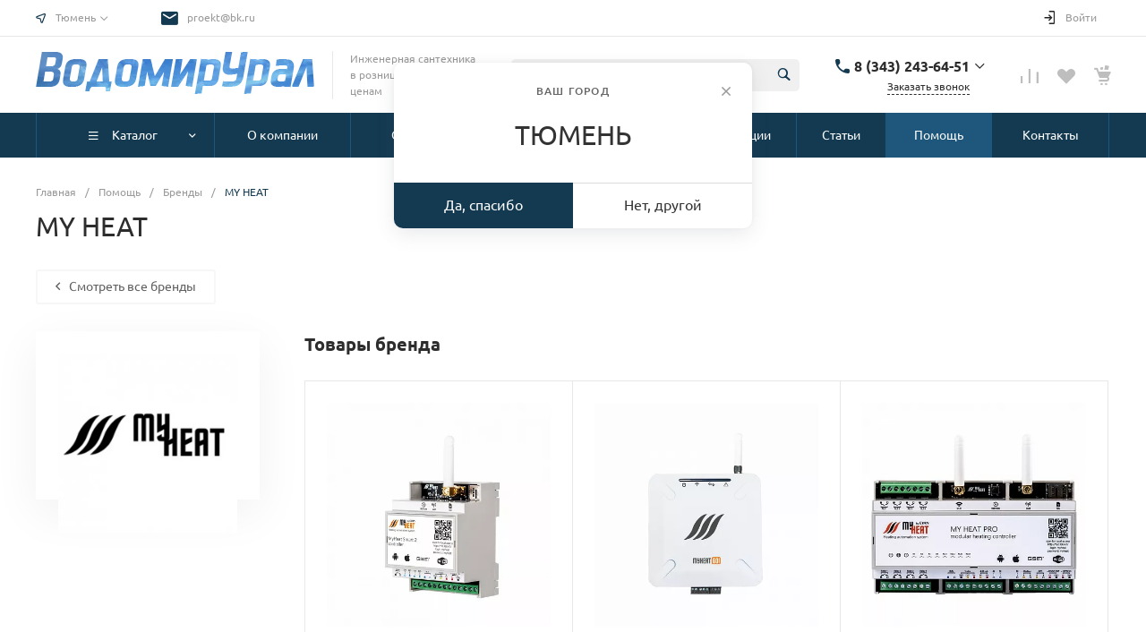

--- FILE ---
content_type: text/css
request_url: https://tyumen.vodomirural.ru/bitrix/cache/css/s1/universe_s1/kernel_main/kernel_main_v1.css?172020667125380
body_size: 6214
content:
/* /bitrix/js/main/core/css/core_uf.css?16787052065670 */
/* /bitrix/js/main/core/css/core_date.css?167870775610481 */
/* /bitrix/js/main/core/css/core_tooltip.css?15687884808811 */


/* Start:/bitrix/js/main/core/css/core_uf.css?16787052065670*/
span.fields.url,
span.fields.file,
span.fields.date,
span.fields.datetime,
span.fields.boolean,
span.fields.double,
span.fields.string,
span.fields.string_formatted {
  display: block;
}

.span.fields.date,
.span.fields.datetime {
  white-space: nowrap;
}

.fields.file .separator,
.fields.date .separator,
.fields.datetime .separator,
.fields.boolean .separator,
.fields.enumeration .separator,
.fields.double .separator,
.fields.string .separator,
.fields.string_formatted .separator,
.fields.url .separator,
.fields.money .separator {
  display: block;
  margin: 0;
  border: none;
}

.field-item.datetime,
.field-item.date {
  position: relative;
  width: 50%;
  min-width: 160px;
}

.field-item.datetime input,
.field-item.date input {
  background: #fff url(data:image/svg+xml;charset=US-ASCII,%3Csvg%20xmlns%3D%22http%3A//www.w3.org/2000/svg%22%20width%3D%2217%22%20height%3D%2215%22%20viewBox%3D%220%200%2017%2015%22%3E%20%20%3Cpath%20fill%3D%22%23A1A1A1%22%20d%3D%22M19.2203068%2C227.579302%20C19.4159762%2C227.579302%2019.6036161%2C227.503694%2019.7418756%2C227.369138%20C19.8801351%2C227.234582%2019.9576669%2C227.052123%2019.957385%2C226.861969%20L19.957385%2C225.786486%20C19.957385%2C225.390884%2019.6273838%2C225.070185%2019.2203068%2C225.070185%20C18.8132298%2C225.070185%2018.4832287%2C225.390884%2018.4832287%2C225.786486%20L18.4832287%2C226.861969%20C18.4829467%2C227.052123%2018.5604785%2C227.234582%2018.698738%2C227.369138%20C18.8369975%2C227.503694%2019.0246374%2C227.579302%2019.2203068%2C227.579302%20L19.2203068%2C227.579302%20Z%20M11.7858009%2C227.652584%20C12.2169272%2C227.652584%2012.566424%2C227.312939%2012.566424%2C226.893965%20L12.566424%2C225.758618%20C12.566424%2C225.339645%2012.2169272%2C225%2011.7858009%2C225%20C11.3546747%2C225%2011.0051778%2C225.339645%2011.0051778%2C225.758618%20L11.0051778%2C226.893965%20C11.0051778%2C227.095164%2011.0874218%2C227.288121%2011.233817%2C227.43039%20C11.3802123%2C227.572658%2011.5787668%2C227.652584%2011.7858009%2C227.652584%20L11.7858009%2C227.652584%20Z%20M22.0369225%2C226.582261%20L20.8134152%2C226.582261%20L20.8134152%2C227.098328%20C20.8134152%2C227.953376%2020.1001563%2C228.646529%2019.2203068%2C228.646529%20C18.3404574%2C228.646529%2017.6271984%2C227.953376%2017.6271984%2C227.098328%20L17.6271984%2C226.582261%20L13.3789093%2C226.582261%20L13.3789093%2C227.098328%20C13.3789093%2C227.953376%2012.6656504%2C228.646529%2011.7858009%2C228.646529%20C10.9059515%2C228.646529%2010.1926925%2C227.953376%2010.1926925%2C227.098328%20L10.1926925%2C226.582261%20L8.96918531%2C226.582261%20C8.41963391%2C226.58108%207.89468921%2C226.803615%207.52173741%2C227.195865%20C7.14878561%2C227.588115%206.96191611%2C228.114226%207.00647571%2C228.646529%20L7.00647571%2C238.967866%20C7.00647571%2C239.537898%207.48198171%2C240%208.06854801%2C240%20L22.9375597%2C240%20C23.524126%2C240%2023.999632%2C239.537898%2023.999632%2C238.967866%20L23.999632%2C228.646529%20C24.020459%2C227.558434%2023.1547325%2C226.647912%2022.0369225%2C226.582261%20Z%20M22%2C238%20L9.00000001%2C238%20L9.00000001%2C231%20L22%2C231%20L22%2C238%20Z%20M12.6705071%2C234.641161%20C12.2449609%2C234.998271%2011.8674281%2C235.406081%2011.5468347%2C235.854951%20C11.3616803%2C236.149457%2011.2456369%2C236.48002%2011.2069715%2C236.823092%20L14.7064997%2C236.823092%20L14.7064997%2C235.922039%20L12.7236107%2C235.922039%20C12.7820647%2C235.825793%2012.850385%2C235.735538%2012.9275286%2C235.652653%20C13.0110783%2C235.560449%2013.2107479%2C235.373976%2013.5265374%2C235.093236%20C13.7608069%2C234.894272%2013.9791618%2C234.678277%2014.1797118%2C234.44712%20C14.344479%2C234.251596%2014.479337%2C234.03398%2014.5801131%2C233.801005%20C14.6639123%2C233.59354%2014.7067873%2C233.372603%2014.7064997%2C233.149728%20C14.7148934%2C232.768765%2014.5538791%2C232.402777%2014.2646776%2C232.145462%20C13.9312208%2C231.861749%2013.4963595%2C231.716804%2013.0539152%2C231.741898%20C12.6354439%2C231.727784%2012.2241582%2C231.850236%2011.8856357%2C232.089727%20C11.5433086%2C232.380948%2011.3412673%2C232.797575%2011.3280478%2C233.239524%20L12.3168371%2C233.336544%20C12.3118734%2C233.115932%2012.3870846%2C232.900679%2012.5292515%2C232.728618%20C12.8124615%2C232.488233%2013.2338215%2C232.484726%2013.521227%2C232.720361%20C13.6488467%2C232.855654%2013.7140671%2C233.035733%2013.7017793%2C233.218881%20C13.6937327%2C233.432916%2013.6197322%2C233.63967%2013.4893648%2C233.812358%20C13.2408452%2C234.112072%2012.9669355%2C234.391035%2012.6705071%2C234.646322%20L12.6705071%2C234.641161%20Z%20M17.6696813%2C236.823092%20L18.635105%2C236.823092%20L18.635105%2C235.804376%20L19.2829691%2C235.804376%20L19.2829691%2C234.955962%20L18.635105%2C234.955962%20L18.635105%2C231.746026%20L17.79713%2C231.746026%20L15.5381023%2C234.960091%20L15.5381023%2C235.808505%20L17.6696813%2C235.808505%20L17.6696813%2C236.827221%20L17.6696813%2C236.823092%20Z%20M16.4727258%2C234.951834%20L17.6696813%2C233.221978%20L17.6696813%2C234.955962%20L16.4727258%2C234.955962%20L16.4727258%2C234.951834%20Z%22%20transform%3D%22translate%28-7%20-225%29%22/%3E%3C/svg%3E) no-repeat 95% center;
  width: 100%;
}

.fields.date.icon,
.fields.datetime.icon {
  display: inline-block;
  height: 19px;
  width: 19px;
  vertical-align: top;
  margin: 1px 1px 1px 2px;
  cursor: pointer;
  background: center center url('/bitrix/js/main/core/images/calendar-icon.gif') no-repeat;
  position: absolute;
  top: 50%;
  right: 5px;
  opacity: 0;
  -webkit-transform: translateY(-50%);
  -ms-transform: translateY(-50%);
  transform: translateY(-50%);
}

.fields.date.icon:hover,
.fields.datetime.icon:hover {
  border: 1px solid #AEB6C2;
  background-color: #DBE3F2;
  margin: 0 0 0 1px;
}
/* End */


/* Start:/bitrix/js/main/core/css/core_date.css?167870775610481*/
.bx-calendar * {
	box-sizing: content-box;
}

span.date-interval-hellip { width:20px; display:inline-block; text-align:center;}

img.calendar-icon {
	vertical-align: top;
	cursor: pointer;
	width: 17px;
	height: 18px;
	margin: 0 0 0 1px;
	box-sizing: content-box;
	border: 1px solid transparent;
	position: relative;
}

img.calendar-icon-hover {
	margin: 0;
	margin-left: 1px;
	border: 1px solid #aeb6c2;
	background-color: #dbe3f2
}

.bx-calendar {font-family: var(--ui-font-family-primary, var(--ui-font-family-helvetica)); color:#000; width:200px;}
.bx-calendar-header {margin-top:-2px; padding-bottom:5px;}
.bx-calendar-left-arrow,
.bx-calendar-right-arrow {background:url("/bitrix/js/main/core/images/calendar-sprite.png") no-repeat; border-radius:4px; display:inline-block; font-size:1px; height:28px; vertical-align:top; width:19px;cursor:pointer;}
.bx-calendar-left-arrow:hover,
.bx-calendar-right-arrow:hover {background-color:#ededed;}
.bx-calendar-left-arrow {background-position:7px -183px; margin-left:-3px; vertical-align:top;}
.bx-calendar-right-arrow {background-position:8px -205px;}
.bx-calendar-header-content{display:inline-block; text-align:center; width:165px;}
.bx-calendar-top-month,
.bx-calendar-top-year{background:url("/bitrix/js/main/core/images/calendar-sprite.png") no-repeat right -223px; color:#000!important; border-radius:3px; cursor:pointer; display:inline-block; font-size:16px; line-height:20px; text-decoration:none!important; margin:0 1px; padding:5px 15px 3px 7px;}
.bx-calendar-top-month:hover,
.bx-calendar-top-year:hover {background-color:#ededed; text-decoration:none;}

.bx-calendar-cell-block {
	overflow: hidden;
	position: relative;
	padding-bottom: 5px;
}

.bx-calendar-cell {display:inline-block; font-size:12px; line-height:15px; height:19px; margin:0 3px 0 2px; padding-top:4px; text-align:center; text-decoration:none; vertical-align:top; width:23px; cursor: pointer;}
.bx-calendar-cell {line-height:16px\9}
.bx-calendar-cell, .bx-calendar-cell:link, .bx-calendar-cell:active, .bx-calendar-cell:visited {color:#000; }
.bx-calendar-cell:hover {background-color:#eee; color:#000; text-decoration:none;}
.bx-calendar-name-day {display:inline-block; color:#a9a9a9; font-size:10px; height:13px; margin:0 3px 0 2px; padding-top:0; text-align:center; vertical-align:top; width:23px;}
.bx-calendar-range {border-bottom:1px solid #f3f2ed; margin:0 -5px 0 -7px; padding:1px 7px 1px 8px; position:relative; z-index:5;}
.bx-calendar-weekend, .bx-calendar-weekend:link, .bx-calendar-weekend:active, .bx-calendar-weekend:visited {color:#d25050; }
.bx-calendar-weekend:hover {color:#d25050;}
.bx-calendar-date-hidden, .bx-calendar-date-hidden:link, .bx-calendar-date-hidden:active, .bx-calendar-date-hidden:visited {color:#ccc;}
.bx-calendar-active {background-color:#dce3ea;}
.bx-calendar-active:hover {background-color:#dce3ea;}
.bx-calendar-name-day-wrap {background-color:#eee; height:12px; line-height:12px; padding:1px 7px 0 8px; position:relative; margin:0 -5px 3px -7px; z-index:5;}
.bx-calendar-range-noline {border:none;}

.bx-calendar-set-time-wrap {border-top:1px solid #f2f2f2; border-bottom:1px solid #f2f2f2; margin:-5px 3px 0 0; position:relative; text-decoration:none;}
.bx-calendar-set-time {cursor:pointer; font-size:11px; color:#b2b2b2!important; display:block; height:14px; margin-right:3px; text-align:center; padding:1px 0 0; text-decoration:none;}
.bx-calendar-set-time:hover {color:#8c8c8c!important; text-decoration:none!important;}

.bx-calendar-set-time-opened .bx-calendar-set-time {display: none;}
.bx-calendar-set-time-opened .bx-calendar-form-block {display: block;}

.bx-calendar-buttons-disabled  {display: none;}
.bx-calendar-set-time-wrap-simple  {border-bottom: none;}

.bx-calendar-set-time {cursor:pointer; font-size:11px; color:#b2b2b2; height:14px; margin-right:3px; text-align:center; padding:1px 0 0;}
.bx-calendar-set-time i {background:url("/bitrix/js/main/core/images/calendar-sprite.png") no-repeat 0 0; height:9px; display:inline-block; margin:2px 3px 0 0; vertical-align:top;  width:9px;}

.bx-calendar-button-block {padding:9px 0 8px; text-align: center;}
.bx-calendar-button {cursor:pointer; text-decoration:none; display:inline-block; vertical-align:top;}
.bx-calendar-button-select {margin-right:8px; text-align:right;}
.bx-calendar-button-left,
.bx-calendar-button-right {background:url("/bitrix/js/main/core/images/calendar-sprite.png") no-repeat; display:inline-block; vertical-align:top; height:23px; width:4px;}
.bx-calendar-button-text {background:url("/bitrix/js/main/core/images/calendar-sprite.png") repeat-x 0 -99px; color:#000; display:inline-block; height:19px; font-size:12px; line-height:16px; vertical-align:top; padding:4px 10px 0; }
.bx-calendar-button-left {background-position:0 -45px;}
.bx-calendar-button-right {background-position:-5px -45px;}
.bx-calendar-button:hover .bx-calendar-button-left {background-position:0 -15px;}
.bx-calendar-button:hover .bx-calendar-button-right {background-position:-5px -15px;}
.bx-calendar-button:hover .bx-calendar-button-text {background-position:0 -74px;}
.bx-calendar-button:active .bx-calendar-button-text {background-position:0 -74px;}

.bx-calendar-form-block {display:none;}
.bx-calendar-form-text {display:inline-block; color:#a6a6a6; font-size:11px; margin-top:10px; padding:0 0 0 5px; vertical-align:top; width:38px;}
.bx-calendar-form {display:inline-block; vertical-align:top;}
.bx-calendar-form-arrow-l,
.bx-calendar-form-arrow-r {display:inline-block; vertical-align:top;}
.bx-calendar-form-arrow-l {margin-left:2px;}
.bx-calendar-form-arrow-top,
.bx-calendar-form-arrow-bottom {display:block; height:17px; width:15px;}
.bx-calendar-form-arrow-top {padding-top:4px; height:14px;}
.bx-calendar-form-arrow-l .bx-calendar-form-arrow-top,
.bx-calendar-form-arrow-l .bx-calendar-form-arrow-bottom {padding-left:5px;}
.bx-calendar-form-arrow-r .bx-calendar-form-arrow-top,
.bx-calendar-form-arrow-r .bx-calendar-form-arrow-bottom {padding-left:1px; padding-right:5px;}
.bx-calendar-form-arrow-top i,
.bx-calendar-form-arrow-bottom i {background:url("/bitrix/js/main/core/images/calendar-sprite.png") no-repeat; display:block; height:13px; width:14px;}
.bx-calendar-form-arrow-top i {background-position:4px -125px;}
.bx-calendar-form-arrow-bottom i {background-position:4px -137px;}
.bx-calendar-form-arrow-top:hover i {background-position:4px -275px; background-color:#f2f2f2;}
.bx-calendar-form-arrow-bottom:hover i {background-position:4px -286px; background-color:#f2f2f2;}

.bx-calendar-form-input {
	background:#fff;
	border:1px solid #d1d1d1;
	box-shadow:inset 1px 1px 0 #f7f7f7;
	display:inline-block;
	height:21px;
	margin-top:6px;
	font-size:15px;
	text-align:center;
	padding:0;
	vertical-align:top;
	width:28px;
}

.bx-calendar-form-separator {background:url("/bitrix/js/main/core/images/calendar-sprite.png") no-repeat 0 -246px; color:#aaa; display:inline-block; height:23px; font-size:14px; font-weight:var(--ui-font-weight-bold); text-align:center; padding-top:7px; vertical-align:top; width:8px;}
.bx-calendar-form-close {display:block; font-size:1px; right:-8px; top:0; height:35px; position:absolute; width:20px;}
.bx-calendar-form-close i {background:url("/bitrix/js/main/core/images/calendar-sprite.png") no-repeat 4px -151px; display:block; height:15px; margin:10px 0 0; width:15px;}
.bx-calendar-form-close:hover i {background-position:4px -169px; background-color:#e8e8e8;}

.bx-calendar-AM-PM-block {cursor:pointer; display:inline-block; margin-left:-4px; vertical-align:top;}
.bx-calendar-AM-PM-text {display:inline-block; color:#333; margin-top:11px; vertical-align:top; font-family: var(--ui-font-family-primary, var(--ui-font-family-helvetica)); font-size:13px; line-height:15px; text-transform:uppercase;}
.bx-calendar-AM-PM-block .bx-calendar-form-arrow-r {width:19px;}

.bx-calendar-year-popup { font-family: var(--ui-font-family-primary, var(--ui-font-family-helvetica)); margin-top:-2px; padding-bottom:7px; width:45px;}
.bx-calendar-month-popup{ font-family: var(--ui-font-family-primary, var(--ui-font-family-helvetica)); margin-top:-2px; padding-bottom:7px; width:85px;}
.bx-calendar-year-title,
.bx-calendar-month-title {color:#000; font-size:16px; line-height:20px; padding-bottom:5px;}
.bx-calendar-year-content,
.bx-calendar-month-content {color:#000; border-top:1px solid #e5e5e5; font-size:13px; padding:5px 0 0 2px;}
.bx-calendar-year-number,
.bx-calendar-month {display:block; border-radius:3px; cursor:pointer; margin:0 0 2px -5px; text-decoration:none!important; padding:2px 0 2px 4px;}
.bx-calendar-month, .bx-calendar-month:link, .bx-calendar-month:active, .bx-calendar-month:visited, .bx-calendar-year-number, .bx-calendar-year-number:link, .bx-calendar-year-number:active, .bx-calendar-year-number:visited {color: #000}
.bx-calendar-month:hover, .bx-calendar-year-number:hover {background-color:#ededed; text-decoration:none;}

.bx-calendar-month-active,
.bx-calendar-month-active:link,
.bx-calendar-month-active:active,
.bx-calendar-month-active:visited,
.bx-calendar-year-active,
.bx-calendar-year-active:link,
.bx-calendar-year-active:active,
.bx-calendar-year-active:visited { color: #ca0707; }

.bx-calendar-year-input,
.bx-calendar-month-input {
	background:#fff;
	border:1px solid #b5b5b5;
	border-radius:2px;
	box-shadow:inset 2px 2px 1px #ededed;
	height:19px;
	margin-top:10px;
	font-size:16px;
	text-align:center;
	width:41px;
}

.bx-calendar-time-disabled .bx-calendar-button-block,
.bx-calendar-time-disabled .bx-calendar-set-time-wrap {display: none;}

* html .bx-calendar-month-title,
* html .bx-calendar-year-title {margin-top:-2px;}
* html .bx-calendar-month-popup,
* html .bx-calendar-year-popup {margin-left:-2px;}
* + html .bx-calendar-month-title,
* + html .bx-calendar-year-title {margin-top:-2px;}
* + html .bx-calendar-month-popup,
* + html .bx-calendar-year-popup {margin-left:-2px;}
* + html .bx-calendar-form-input {padding-top:4px; height:17px;}
* html .bx-calendar-button-text {height:23px;}
* html .bx-calendar-name-day {padding-top:3px;}
* html .bx-calendar-cell {height:23px;}
* html .bx-calendar-form-arrow-top,
* html .bx-calendar-form-arrow-bottom {font-size:0;}
* html .bx-calendar-form-arrow-top,
* html .bx-calendar-form-arrow-bottom {width:20px;}
* html .bx-calendar-button-text {padding-top:3px;}
* html .bx-calendar-left-arrow,
* html .bx-calendar-right-arrow {width:17px; margin-left:0;}
* html .bx-calendar-form-text {width:46px;}

/* End */


/* Start:/bitrix/js/main/core/css/core_tooltip.css?15687884808811*/
.bx-user-info-shadow {
	background:url(/bitrix/components/bitrix/main.user.link/templates/.default/images/cloud-left-top.png) no-repeat; 
}

.bx-user-info-shadow-ie {
	background:none;
	filter: progid:DXImageTransform.Microsoft.AlphaImageLoader(src='/bitrix/components/bitrix/main.user.link/templates/.default/images/cloud-left-top.png', sizingMethod = 'crop' ); 
}
						
.bx-user-info-shadow-hv {
	background:url(/bitrix/components/bitrix/main.user.link/templates/.default/images/cloud-right-bottom.png) no-repeat;
	padding-top: 40px;
}

.bx-user-info-shadow-hv-ie {
	background:none; 
	filter: progid:DXImageTransform.Microsoft.AlphaImageLoader(src='/bitrix/components/bitrix/main.user.link/templates/.default/images/cloud-right-bottom.png', sizingMethod = 'crop' ); 
	padding-top: 40px;
}

.bx-user-info-shadow-h {
	background:url(/bitrix/components/bitrix/main.user.link/templates/.default/images/cloud-right-top.png) no-repeat; 
}			

.bx-user-info-shadow-h-ie {
	background:none; 
	filter: progid:DXImageTransform.Microsoft.AlphaImageLoader(src='/bitrix/components/bitrix/main.user.link/templates/.default/images/cloud-right-top.png', sizingMethod = 'crop' );
}

.bx-user-info-shadow-v {
	background:url(/bitrix/components/bitrix/main.user.link/templates/.default/images/cloud-left-bottom.png) no-repeat; 
	padding-top: 40px;
}	

.bx-user-info-shadow-v-ie {
	background:none; 
	filter: progid:DXImageTransform.Microsoft.AlphaImageLoader(src='/bitrix/components/bitrix/main.user.link/templates/.default/images/cloud-left-bottom.png', sizingMethod = 'crop' ); 
	padding-top: 40px;
}

.bx-user-info-shadow-anim {
}

.bx-user-info-shadow-anim-ie {
	background:url(/bitrix/components/bitrix/main.user.link/templates/.default/images/anim-cloud-left-top.gif) no-repeat; 
}

.bx-user-info-shadow-hv-anim {
}

.bx-user-info-shadow-hv-anim-ie {
	background:url(/bitrix/components/bitrix/main.user.link/templates/.default/images/anim-cloud-right-bottom.gif) no-repeat; 
	padding-top: 40px; 
}

.bx-user-info-shadow-h-anim {
}

.bx-user-info-shadow-h-anim-ie {
	background:url(/bitrix/components/bitrix/main.user.link/templates/.default/images/anim-cloud-right-top.gif) no-repeat; 
}

.bx-user-info-shadow-v-anim {
}
					
.bx-user-info-shadow-v-anim-ie {
	background:url(/bitrix/components/bitrix/main.user.link/templates/.default/images/anim-cloud-left-bottom.gif) no-repeat; 
	padding-top: 40px; 
}

.bx-user-info-shadow-v-ie6, .bx-user-info-shadow-hv-ie6, .bx-user-info-shadow-v-anim-ie6, .bx-user-info-shadow-hv-anim-ie6 {
}

.bx-user-info-data-photo img, div.bx-user-photo a.no-photo
{
	border: 1px solid #C4C4C4;
}

.bx-user-info-data{
 	padding-left: 137px;
}

.bx-user-info-data .bx-user-info-data-info {
	font-size: 0.85em;
}

.bx-user-info-data .bx-user-info-data-info .field-name{
	font-weight: normal;
}

.bx-user-info-data-loading {
	font-size: 0.85em;
	padding: 10px 0px 0px 40px;
}

.bx-user-info-leftcolumn {
	float: left;
	padding-left: 25px;  	
}

.bx-user-info-data-photo {
	display: block;
	margin-right: 12px;
	padding-top: 2px;
	height: 102px;
	width: 104px;
	text-align: center;
}

.bx-user-photo .no-photo{
	background-image: url(/bitrix/components/bitrix/main.user.link/templates/.default/images/nopic_user_100_noborder.gif);
	background-position: center center;
	background-repeat: no-repeat;
}

.bx-user-info-data  .bx-user-info-data-clear{
	clear: both;	
}

.bx-user-info-data  .bx-user-info-data-separator{
	background-color: #E0E0E0;
	width: 218px;
	height: 1px!important;
	margin-top: 5px;
	margin-bottom: 2px;
	padding: 0px!important;
	font-size: 0px!important;	
}

.bx-user-info-data  .bx-user-info-data-cont{
	overflow: auto; 
	overflow-x:auto;
	overflow-y:auto;
	height: 152px;
	width: 223px;
}

.bx-user-info-data .bx-user-info-data-cont-video {
	overflow: auto; 
	overflow-x:auto;
	overflow-y:auto;
	height: 147px; 
	width: 223px;
}


.bx-user-info-data-tools {
	padding: 0px 20px 0px 0px;
}

.bx-user-info-data .bx-user-info-data-cont .bx-user-info-data-name {
	margin-bottom: 10px;
}

.bx-user-info-data .bx-user-info-data-cont .bx-user-info-data-name-extranet {
	padding-left: 18px;
	background-image: url(/bitrix/components/bitrix/main.user.link/templates/.default/images/icon_extranet_user.gif);
	background-position: left center;
	background-repeat: no-repeat;
	vertical-align: middle;
}

.bx-user-info-data .bx-user-info-data-cont  .bx-user-info-extranet,
.bx-user-info-data .bx-user-info-data-cont  .bx-user-info-email,
.bx-user-info-data .bx-user-info-data-cont  .bx-user-info-emailcrm {
	margin-bottom: 1px;
}

.bx-user-info-extranet, .bx-user-info-email, .bx-user-info-emailcrm {
	padding-left: 17px;
	position: relative;
}

.bx-user-info-extranet a, .bx-user-info-email a, .bx-user-info-emailcrm a,
.bx-user-info-extranet a:hover, .bx-user-info-email a:hover, .bx-user-info-emailcrm a:hover {
	color: #d9930a;
}

.bx-user-info-extranet:before {
	background: url(/bitrix/components/bitrix/main.user.link/templates/.default/images/extranet-icon.png);
	content: '';
	left: 0;
	top: 3px;
	height: 13px;
	position: absolute;
	width: 13px;
}

.bx-user-info-extranet-description {
	color: #a3a3a3;
	font-size: 11px;
	margin:-2px 0 0 0;
}

/* Mail user */
.bx-user-info-email:before, .bx-user-info-emailcrm:before {
	display: inline-block;
	content: '';
	position: absolute;
	background-repeat: no-repeat;
	background-size: cover;
}

.bx-user-info-email:before {
	background-image: url([data-uri]);
	height: 9px;
	width: 12px;
	top: 5px;
	left: 0;
}

.bx-user-info-emailcrm:before {
	background-image: url([data-uri]);
	height: 11px;
	width: 11px;
	top: 4px;
	left: 1px;
}

.bx-user-info-data  .bx-user-info-data-cont .bx-user-info-data-name a {
	font-size: 1.2em; 
	font-weight: bold;
	text-decoration: none;
}

.bx-user-info-data  .bx-user-info-data-cont .bx-user-info-data-name a:hover {
	text-decoration: underline;
}

.bx-user-info-wrap {
	position:relative;
	padding-top: 40px;
	text-align: left;
	color: #000000;
}

/*  to catch onmouseover when padding*/
.bx-user-info-bottomarea {
	position:relative;
	overflow:auto;
	height: 35px;
	width: 370px;	
}

.bx-user-tb-control ul {
	list-style-image: none; 
	list-style-position: outside; 
	list-style-type: none; 
	margin: 0; 
	padding: 0px 0px 0px 0px;
	font-size: 0.85em;	
}

.bx-user-info-leftcolumn .bx-user-tb-control-left {
	width: 105px;
	height: 100px;	
}

.bx-user-tb-control ul li.bx-icon {
	padding-top: 6px;
	line-height: 12px; 
	color: #7f7f7f;
	display: block!important;
	padding-left: 22px!important;  
	background-image: url(/bitrix/components/bitrix/main.user.link/templates/.default/images/icons_all.png)!important;
	background-repeat: no-repeat!important;
}

.bx-user-tb-control-right ul li.bx-icon-message, .bx-user-tb-control-right ul li.bx-icon-video {
	line-height: 15px; 
}

.bx-user-tb-control .bx-icon-message{background-position: 0 3px;}
.bx-user-tb-control .bx-icon-online{background-position: 0 -20px;}
.bx-user-tb-control .bx-icon-away {
	background-position: 0 -57px; 
	line-height: 15px!important; 
}
.bx-user-tb-control .bx-icon-birth{background-position: 0 -87px;}
.bx-user-tb-control .bx-icon-featured{background-position: 0 -117px;}
.bx-user-tb-control .bx-icon-video{background-position: 0 -178px;}

li.bx-icon-message span, li.bx-icon-video span { cursor: pointer; text-decoration: none; }
li.bx-icon-message span.bx-icon-underline, li.bx-icon-video span.bx-icon-underline { cursor: pointer; text-decoration: underline; }

/* End */


--- FILE ---
content_type: text/css
request_url: https://tyumen.vodomirural.ru/bitrix/cache/css/s1/universe_s1/kernel_sidepanel/kernel_sidepanel_v1.css?172020667114230
body_size: 3816
content:
/* /bitrix/js/main/sidepanel/css/sidepanel.css?170531423914050 */


/* Start:/bitrix/js/main/sidepanel/css/sidepanel.css?170531423914050*/
.side-panel-overlay {
	position: absolute;
	top: 0;
	right: 0;
	bottom: 0;
	left: 0;
	z-index: 3000;
	display: none;
	background-color: rgba(0, 0, 0, .4);
	transform: translateZ(0);
	overflow: hidden;
}

.side-panel-overlay-open {
	display: block;
	pointer-events: auto;
}

.side-panel-overlay-opening {
	pointer-events: none;
}

.side-panel-overlay-hidden {
	background-color: transparent !important;
}

.side-panel-container {
	position: absolute;
	top: 0;
	right: 0;
	bottom: 0;
	z-index: 3001;
	display: block;
	width: calc(100% - 300px);
	background: #ebf1f4;
	transform: translateX(100%);
	transform-origin: 100% 50%;
}

.side-panel-overlay-opening .side-panel-container {

}

.side-panel-show-shadow.side-panel-container {
	box-shadow: -5px 0 22px -5px rgba(0, 0, 0, 0.3);
}

.side-panel-fullscreen {
	left: 0 !important;
	top: 0 !important;
	bottom: 0 !important;
	right: 0 !important;
}

.side-panel-fullscreen .side-panel-container {
	max-width: none !important;
	width: 100% !important;
}

.side-panel-disable-scrollbar {
	overflow: hidden;
}

.side-panel-labels {
	display: flex;
	flex-direction: column;
	position: absolute;
	left: 0;
	top: 17px;
	z-index: 1;
	transform: translateX(-100%);
	transition: all 300ms ease;
}

.side-panel-extra-labels {
	display: flex;
	flex-direction: column;
	align-items: flex-end;
	margin-top: 10px;
}

.side-panel-label {
	display: inline-flex;
	min-width: 37px;
	height: 38px;
	padding-right: 5px;
	margin-bottom: 10px;
	background: rgba(47, 198, 246, 0.95);
	border-top-left-radius: 19px;
	border-bottom-left-radius: 19px;
	white-space: nowrap;
	overflow: hidden;
	transition: top 0.3s;
	box-shadow: inset -6px 0 8px -10px rgba(0, 0, 0, 0.95);
	z-index: 1;
	cursor: pointer;
}

.side-panel-label-icon-box {
	display: inline-flex;
	align-items: center;
	width: 34px;
	height: 38px;
	vertical-align: top;
	border-radius: 19px;
	transition: all .2s;
}

.side-panel-label-icon {
	display: flex;
	align-items: center;
	position: relative;
	width: 22px;
	height: 22px;
	margin-left: 9px;
	border-radius: 50%;
	transition: all 300ms ease;
	background-repeat: no-repeat;
	background-position: center;
	box-sizing: content-box;
}

.side-panel-label-icon-close:before {
	display: block;
	content: '';
	width: 12px;
	height: 12px;
	margin-left: 5px;
	background-image: url("data:image/svg+xml;charset=UTF-8,%3csvg xmlns='http://www.w3.org/2000/svg' width='12' height='12'%3e%3cpath fill='%23FFF' fill-rule='evenodd' d='M11.381 1.746L7.138 5.988l4.248 4.249-1.151 1.152L5.986 7.14l-4.242 4.244-1.147-1.146L4.84 5.994.592 1.747 1.744.595l4.248 4.247L10.235.6z'/%3e%3c/svg%3e");
	opacity: 0.85;
}

.side-panel-label-icon-minimize {
	opacity: 0.5;
	/*--ui-icon-set__icon-color: #878f98;*/
}

.side-panel-label:hover .side-panel-label-icon-minimize {
	opacity: 1;
}

.side-panel-label-icon-new-window {
	background-image: url("data:image/svg+xml;charset=UTF-8,%3csvg width='13' height='14' xmlns='http://www.w3.org/2000/svg'%3e%3cpath d='M4.991.065v1.67H2.17a.5.5 0 00-.492.41l-.008.09v8.651a.5.5 0 00.41.492l.09.008h8.65a.5.5 0 00.493-.41l.008-.09-.001-2.846 1.67.001v4.015a1 1 0 01-1 1H1a1 1 0 01-1-1V1.066a1 1 0 011-1h3.991zm7 0a1 1 0 011 1l-.001 3.987h-1.67V3.035l-4.39 4.39-1.28-1.28 4.409-4.41H7.998V.065h3.992z' fill='%23878F98' fill-rule='evenodd'/%3e%3c/svg%3e");
	opacity: 0.6;
}

.side-panel-label-icon-copy-link {
	background-image: url("data:image/svg+xml;charset=UTF-8,%3csvg width='16' height='16' xmlns='http://www.w3.org/2000/svg'%3e%3cpath d='M10.467 5.728c.182.183.34.38.473.59L9.674 7.584a1.91 1.91 0 00-3.015-.741l-.11.1L2.694 10.8a1.91 1.91 0 002.592 2.804l.11-.102 1.309-1.308c.703.25 1.42.257 2.149.019l-2.508 2.505a3.442 3.442 0 11-4.868-4.868l4.12-4.12a3.442 3.442 0 014.869 0zm4.426-4.425a3.442 3.442 0 010 4.868l-4.12 4.12a3.442 3.442 0 01-5.341-.59l1.265-1.265a1.91 1.91 0 003.015.741l.11-.101 3.856-3.856a1.91 1.91 0 00-2.592-2.803l-.11.102-1.31 1.308a3.232 3.232 0 00-2.148-.019l2.507-2.505a3.442 3.442 0 014.868 0z' fill='%23878F98' fill-rule='evenodd'/%3e%3c/svg%3e");
	opacity: 0.6;
}

.side-panel-label-icon--hide .side-panel-label-icon-box {
	opacity: 0;
	margin-left: -19px;
}

.side-panel-label-icon--darken .side-panel-label-icon-box {
	opacity: 0.4;
}

.side-panel-label:hover .side-panel-label-icon:before {
	opacity: 1;
}

.side-panel-label:hover .side-panel-label-icon-close:after {
	content: '';
	display: block;
	width: 24px;
	height: 24px;
	position: absolute;
	top: -1px;
	left: -1px;
	background-image: url("data:image/svg+xml;charset=UTF-8,%3csvg xmlns='http://www.w3.org/2000/svg' width='24' height='24'%3e%3cpath fill='%23FFF' fill-rule='evenodd' d='M12 0c6.627 0 12 5.373 12 12s-5.373 12-12 12S0 18.627 0 12 5.373 0 12 0zm0 1.771C6.35 1.771 1.771 6.351 1.771 12c0 5.65 4.58 10.229 10.229 10.229 5.65 0 10.229-4.58 10.229-10.229 0-5.65-4.58-10.229-10.229-10.229z'/%3e%3c/svg%3e");
	opacity: 0.4;
}

.side-panel-label-text {
	display: inline-block;
	flex-grow: 1;
	flex-shrink: 1;
	flex-basis: 0;
	height: 100%;
	margin-left: 2px;
	margin-right: 8px;
	line-height: 38px;
	vertical-align: top;
	font-family: var(--ui-font-family-secondary, var(--ui-font-family-open-sans));
	font-weight: var(--ui-font-weight-bold, 700);
	font-size: 11px;
	text-transform: uppercase;
	color: #fff;
	overflow: hidden;
	text-overflow: ellipsis;
}

.side-panel-label-text:empty {
	display: none;
}

.side-panel-label-text-hidden {
	display: none;
}

.side-panel-content-container {
	position: absolute;
	top: 0;
	right: 0;
	bottom: 0;
	left: 0;
	overflow: hidden;
	padding: 0;
	z-index: 2;
}

.bx-touch .side-panel-content-container {
	overflow: auto;
	-webkit-overflow-scrolling: touch;
}

.side-panel-iframe {
	position: relative;
	z-index: 3000;
	overflow: auto;
	width: 100%;
	height: 100%;
}

.side-panel-loader {
	position: absolute;
	top: 0;
	right: 0;
	bottom: 0;
	left: 0;
	z-index: 3200;
	display: block;
	opacity: 1;
	background-color: #fff;
}

.template-bitrix24 .side-panel-loader {
	background-color: #eef2f4;
}

/* Move these styles to .side-panel-loader when standard loaders get fixed*/
.side-panel-loader[data-loader="default-loader"] {
	left: 0;
	right: 0;
}

.side-panel-loader-container {
	display: block;
	position: absolute;
	width: 100%;
	height: 100%;
	left: 0;
	right: 0;
	top: 0;
	bottom: 0;
	background-repeat: no-repeat;
	z-index: 10;
}

.side-panel-loader.default-loader {
	right: 0;
	left: 0;
	background-color: #fff;
}

.side-panel-loader-mask {
	position: absolute;
	top: 0;
	right: 0;
	bottom: 0;
	left: 0;
	display: block;
	height: 100%;
	background: url(/bitrix/js/main/sidepanel/css/images/loader.gif) fixed repeat 0 0;
}


.side-panel-default-loader-container {
	display: block;
	position: absolute;
	top: 50%;
	left: 50%;
	width: 110px;
	height: 110px;
	-webkit-transform: translate(-50%,-50%);
	transform: translate(-50%,-50%);
}

.side-panel-default-loader-circular {
	position: absolute;
	top: 0;
	left: 0;
	right: 0;
	bottom: 0;
	-webkit-animation: side-panel-loader-rotate 2s linear infinite;
	animation: side-panel-loader-rotate 2s linear infinite;
	-webkit-transform-origin: center center;
	transform-origin: center center;
}

.side-panel-default-loader-path {
	stroke: #bfc3c8;
	stroke-width: 1.5;
	stroke-dasharray: 20, 200;
	stroke-dashoffset: 0;
	-webkit-animation: side-panel-loader-dash 1.5s ease-in-out infinite;
	animation: side-panel-loader-dash 1.5s ease-in-out infinite;
	stroke-linecap: round;
}

@-webkit-keyframes side-panel-loader-rotate {
	100% {
		-webkit-transform: rotate(360deg);
		transform: rotate(360deg);
	}
}

@keyframes side-panel-loader-rotate {
	100% {
		-webkit-transform: rotate(360deg);
		transform: rotate(360deg);
	}
}

@-webkit-keyframes side-panel-loader-dash {
	0% {
		stroke-dasharray: 1, 200;
		stroke-dashoffset: 0;
	}
	50% {
		stroke-dasharray: 89, 200;
		stroke-dashoffset: -35px;
	}
	100% {
		stroke-dasharray: 89, 200;
		stroke-dashoffset: -124px;
	}
}

@keyframes side-panel-loader-dash {
	0% {
		stroke-dasharray: 1, 200;
		stroke-dashoffset: 0;
	}
	50% {
		stroke-dasharray: 89, 200;
		stroke-dashoffset: -35px;
	}
	100% {
		stroke-dasharray: 89, 200;
		stroke-dashoffset: -124px;
	}
}

.side-panel-print {
	display: none;
	position: absolute;
	left: -64px;
	bottom: 0;
	width: 64px;
	height: 64px;
	cursor: pointer;
}

.side-panel-print-visible {
	display: block;
}

.side-panel-print:after {
	display: block;
	content: "";
	position: absolute;
	bottom: 22px;
	right: 24px;
	width: 16px;
	height: 17px;
	background-image: url([data-uri]);
	opacity: 0.2;
	transition: opacity .3s;
}

.side-panel-print-visible:after {
	opacity: 0.6;
}

.side-panel-print:hover:after {
	opacity: 1;
}

.side-panel-toolbar {
	display: none;
	position: fixed;
	height: 46px;
	box-sizing: border-box;
	/*right: 90px;
	bottom: 20px;*/
	margin-right: var(--scroll-shift-width, 0);
	border-radius: var(--ui-border-radius-pill);
	background-color: rgba(243, 243, 243, 0.72);
	box-shadow: 0px 2px 4px 0px rgba(0, 0, 0, 0.15);
	transition: background-color 200ms, right 200ms;
}

.side-panel-toolbar.--shifted {
	/*right: 5px;*/
}

.side-panel-toolbar.--muted {
	visibility: hidden;
	backdrop-filter: none;
}

.side-panel-toolbar.--muted .side-panel-toolbar-collapse-btn,
.side-panel-toolbar.--muted .side-panel-toolbar-more-btn {
	visibility: hidden;
	transition: none;
	opacity: 0;
}

.side-panel-toolbar:hover {
	background-color: rgba(227, 227, 227, 0.72);
}

@supports (backdrop-filter: none) {
	.side-panel-toolbar {
		backdrop-filter: blur(9px);
	}
}

.side-panel-toolbar.--show {
	display: flex;
}

.side-panel-toolbar-collapse-btn {
	display: inline-flex;
	min-width: 42px;
	height: 100%;
	cursor: pointer;
	align-items: center;
	justify-content: center;
	opacity: 0.5;
	transition: opacity 200ms;
}

.side-panel-toolbar-collapse-btn:hover {
	opacity: 1;
}

.side-panel-toolbar-content {
	transition: width 200ms;
	overflow: hidden;
	white-space: nowrap;
}

.side-panel-toolbar.--collapsed .side-panel-toolbar-content {
	display: none;
}

.side-panel-toolbar-items {
	display: inline-flex;
	overflow: hidden;
	height: 100%;
	vertical-align: top;
	padding: 6px 6px 6px 0;
	box-sizing: border-box;
}

.side-panel-toolbar-item {
	display: flex;
	align-items: center;
	flex-shrink: 0;
	background-color: #fff;
	margin-right: 6px;
	min-width: 120px;
	max-width: 150px;
	height: 100%;
	border-radius: var(--ui-border-radius-xs);
	font-size: var(--ui-font-size-xs);
	position: relative;
}

.side-panel-toolbar-item-title {
	flex: 1;
	white-space: nowrap;
	overflow: hidden;
	text-overflow: ellipsis;
	padding: 9px 8px;
	height: 100%;
	box-sizing: border-box;
	color: var(--ui-color-base-70);
}

.side-panel-toolbar-item:hover .side-panel-toolbar-item-title {
	color: var(--ui-color-base-90);
}

.side-panel-toolbar-item-remove-btn {
	position: absolute;
	right: 0;
	top: 0;
	width: 25px;
	height: 100%;
	margin-left: 8px;
	cursor: pointer;
	border-radius: var(--ui-border-radius-xs);
	border-top-left-radius: 0;
	border-bottom-left-radius: 0;
	opacity: 0;
	background: #fff;
	transition: opacity 200ms, background 200ms;
}

.side-panel-toolbar-item-remove-btn:before {
	position: absolute;
	content: '';
	left: -20px;
	top: 0;
	width: 20px;
	height: 100%;
	background: linear-gradient(270deg, rgba(255,255,255,0.95) 0%, rgba(255,255,255,0) 100%);
	pointer-events: none;
}

.side-panel-toolbar-item-remove-btn .ui-icon-set {
	opacity: 0.5;
}

.side-panel-toolbar-item-remove-btn:hover .ui-icon-set {
	opacity: 1;
}

.side-panel-toolbar-item:hover .side-panel-toolbar-item-remove-btn {
	opacity: 1;
}

.side-panel-toolbar-more-btn {
	display: inline-flex;
	cursor: pointer;
	height: 100%;
	align-items: center;
	justify-content: center;
	opacity: 0.5;
	transition: opacity 200ms;
	vertical-align: top;
}

.side-panel-toolbar-more-btn:hover {
	opacity: 1;
}

.side-panel-toolbar-toggle {
	min-width: 52px;
	height: 100%;
	border-radius: 50%;
	cursor: pointer;
	background-image: url('data:image/svg+xml,<svg xmlns="http://www.w3.org/2000/svg" width="30" height="30" fill="none"><path fill="%236A737F" fill-rule="evenodd" d="M7.5 11.875a1.875 1.875 0 1 0 0-3.75 1.875 1.875 0 0 0 0 3.75Zm16.133 7.147a.2.2 0 0 0-.2-.2H6.567a.2.2 0 0 0-.2.2v1.956c0 .11.09.2.2.2h16.866a.2.2 0 0 0 .2-.2v-1.956Zm0-5a.2.2 0 0 0-.2-.2H6.567a.2.2 0 0 0-.2.2v1.956c0 .11.09.2.2.2h16.866a.2.2 0 0 0 .2-.2v-1.956Zm0-5a.2.2 0 0 0-.2-.2H11.45a.2.2 0 0 0-.2.2v1.956c0 .11.09.2.2.2h11.983a.2.2 0 0 0 .2-.2V9.022Z" clip-rule="evenodd"/></svg>');
	background-repeat: no-repeat;
	background-position: center;
	opacity: 0.5;
	transition: opacity 200ms;
}

.side-panel-toolbar-toggle:hover {
	opacity: 1;
}

.side-panel-toolbar-menu-item {
	display: flex;
	position: relative;
}

.side-panel-toolbar-menu-item-title {
	flex: 1;
	overflow: hidden;
	text-overflow: ellipsis;
	display: block;
}

.side-panel-toolbar-menu-item-remove {
	display: flex;
	width: 20px;
	align-items: center;
	cursor: pointer;
	--ui-icon-set__icon-size: 100%;
	opacity: 0.5;
}

.side-panel-toolbar-menu-item-remove:hover {
	opacity: 1;
}

.sidepanel-toolbar-item-hint-title {
	font-size: var(--ui-font-size-xl);
	margin-bottom: var(--ui-space-stack-2xs);
}

.sidepanel-toolbar-item-hint-title:empty {
	display: none;
}

.sidepanel-toolbar-item-hint-content {
	word-break: break-word
}

/* End */


--- FILE ---
content_type: text/css
request_url: https://tyumen.vodomirural.ru/bitrix/js/ui/buttons/icons/ui.buttons.icons.css?170531429756218
body_size: 5865
content:
/*region Icons Base*/
.ui-btn[class*="ui-btn-icon-"],
.ui-btn-split[class*="ui-btn-icon-"] .ui-btn-main {
	padding-left: calc(var(--ui-btn-height) + 5px );
}


.ui-btn.ui-btn-lg[class*="ui-btn-icon-"],
.ui-btn-split.ui-btn-lg[class*="ui-btn-icon-"] .ui-btn-main {
	padding-left: var(--ui-btn-height) ;
}

.ui-btn.ui-btn-icon-inline[class*="ui-btn-icon-"],
.ui-btn-split.ui-btn-icon-inline[class*="ui-btn-icon-"] .ui-btn-main {
	padding: var(--ui-btn-padding) ;
}

.ui-btn:not(input):empty,
.ui-btn-split .ui-btn-main:empty,
.ui-btn.ui-btn-empty:not(input),
.ui-btn.ui-btn-collapsed:not(input),
.ui-btn-split.ui-btn-empty .ui-btn-main,
.ui-btn-split.ui-btn-collapsed .ui-btn-main {
	padding: 0;
	min-width: 0;
	width: var(--ui-btn-height);
	height: var(--ui-btn-height);
	font-size: 0;
}

.ui-btn-dropdown.ui-btn[class*="ui-btn-icon-"]:not(input):empty,
.ui-btn-dropdown.ui-btn-split[class*="ui-btn-icon-"] .ui-btn-main:empty,
.ui-btn-dropdown.ui-btn.ui-btn-empty[class*="ui-btn-icon-"]:not(input),
.ui-btn-dropdown.ui-btn.ui-btn-collapsed[class*="ui-btn-icon-"]:not(input),
.ui-btn-dropdown.ui-btn-split.ui-btn-empty[class*="ui-btn-icon-"] .ui-btn-main,
.ui-btn-dropdown.ui-btn-split.ui-btn-collapsed[class*="ui-btn-icon-"] .ui-btn-main {
	width: calc(var(--ui-btn-height) * 2);
}

.ui-btn-dropdown.ui-btn-lg.ui-btn[class*="ui-btn-icon-"]:not(input):empty,
.ui-btn-dropdown.ui-btn-lg.ui-btn-split[class*="ui-btn-icon-"] .ui-btn-main:empty,
.ui-btn-dropdown.ui-btn-lg.ui-btn.ui-btn-empty[class*="ui-btn-icon-"]:not(input),
.ui-btn-dropdown.ui-btn-lg.ui-btn.ui-btn-collapsed[class*="ui-btn-icon-"]:not(input),
.ui-btn-dropdown.ui-btn-lg.ui-btn-split.ui-btn-empty[class*="ui-btn-icon-"] .ui-btn-main,
.ui-btn-dropdown.ui-btn-lg.ui-btn-split.ui-btn-collapsed[class*="ui-btn-icon-"] .ui-btn-main {
	width: calc(var(--ui-btn-height) * 1.5);
}

.ui-btn[class*="ui-btn-icon-"]:not(input):not(.ui-btn-dropdown):empty:after,
.ui-btn-split[class*="ui-btn-icon-"]:not(.ui-btn-dropdown) .ui-btn-main:empty:after,
.ui-btn[class*="ui-btn-icon-"].ui-btn-empty:not(input):not(.ui-btn-dropdown):after,
.ui-btn[class*="ui-btn-icon-"].ui-btn-collapsed:not(input):not(.ui-btn-dropdown):after,
.ui-btn-split[class*="ui-btn-icon-"].ui-btn-empty:not(.ui-btn-dropdown) .ui-btn-main:after,
.ui-btn-split[class*="ui-btn-icon-"].ui-btn-collapsed:not(.ui-btn-dropdown) .ui-btn-main:after {
	left: 50%;
	top: 50%;
	transform: none;
	margin: -12px 0 0 -12px;
}

.ui-btn:after,
.ui-btn-main:after {
	position: absolute;
	top: 50%;
	left: 12px;
	display: block;
	transform: translateY(-50%);
	width: 24px;
	height: 24px;
	background: no-repeat center;
	background-image: var(--ui-btn-icon);
	content: '';
	transition: 160ms color linear, 160ms opacity linear, 160ms background-color linear;
}

.ui-btn.ui-btn-icon-inline,
.ui-btn-split.ui-btn-icon-inline .ui-btn-main {
	flex-direction: row-reverse;
}

.ui-btn.ui-btn-icon-inline::after,
.ui-btn-split.ui-btn-icon-inline .ui-btn-main::after {
	position: relative;
	top: 0;
	left: 0;
	transform: none;
	margin-right: 4px;
}

.ui-btn-lg.ui-btn:after,
.ui-btn-lg .ui-btn-main:after {}

.ui-btn-md.ui-btn:after,
.ui-btn-md .ui-btn-main:after {}

.ui-btn-sm.ui-btn:after,
.ui-btn-sm .ui-btn-main:after { left: 5px; }

.ui-btn-xs.ui-btn:after,
.ui-btn-xs .ui-btn-main:after { left: 2px; }

.ui-btn-icon-angle-up.ui-btn:after,
.ui-btn-icon-angle-up.ui-btn-main:after,
.ui-btn-icon-angle-up .ui-btn-main:after,
.ui-btn-icon-angle-down.ui-btn:after,
.ui-btn-icon-angle-down.ui-btn-main:after,
.ui-btn-icon-angle-down .ui-btn-main:after,
.ui-btn-icon-forward.ui-btn:after,
.ui-btn-icon-forward.ui-btn-main:after,
.ui-btn-icon-forward .ui-btn-main:after,
.ui-btn-icon-back.ui-btn:after,
.ui-btn-icon-back.ui-btn-main:after,
.ui-btn-icon-back .ui-btn-main:after{
	display: none;
	background-image: none;
}
.ui-btn-icon-angle-up.ui-btn,
.ui-btn-icon-angle-up.ui-btn-main,
.ui-btn-icon-angle-down.ui-btn,
.ui-btn-icon-angle-down.ui-btn-main,
.ui-btn-icon-forward.ui-btn,
.ui-btn-icon-forward.ui-btn-main,
.ui-btn-icon-back.ui-btn,
.ui-btn-icon-back.ui-btn-main {
	background-image: var(--ui-btn-icon);
	background-repeat: no-repeat;
	background-position: 12px center;
	background-size: 26px 26px;
	transition: 160ms color linear, 160ms opacity linear, 160ms background-color linear;
}

.ui-btn-icon-angle-up.ui-btn:not(input):empty,
.ui-btn-icon-angle-down.ui-btn:not(input):empty,
.ui-btn-icon-forward.ui-btn:not(input):empty,
.ui-btn-icon-back.ui-btn:not(input):empty {
	background-position: center;
}

/*endregion*/

/*region Icons list*/
/*region ui-btn-icon-add*/
.ui-btn-icon-add.ui-btn,
.ui-btn-icon-add.ui-btn-split,
.ui-btn-icon-add.ui-btn-double,
.ui-btn-icon-add.ui-btn-danger,
.ui-btn-icon-add.ui-btn-primary,
.ui-btn-icon-add.ui-btn-default,
.ui-btn-icon-add.ui-btn-danger-dark,
.ui-btn-icon-add.ui-btn-success-dark,
.ui-btn-icon-add.ui-btn-primary-dark,
.bitrix24-light-theme .ui-btn-icon-add.ui-btn-themes { --ui-btn-icon: url(/bitrix/js/ui/buttons/icons/images/ui-plus-white.svg?v=1.1); }

.ui-btn-icon-add.ui-btn-link,
.ui-btn-icon-add.ui-btn-light,
.ui-btn-icon-add.ui-btn-success,
.ui-btn-icon-add.ui-btn-secondary,
.ui-btn-icon-add.ui-btn-light-border,
.bitrix24-dark-theme .ui-btn-icon-add.ui-btn-themes { --ui-btn-icon: url(/bitrix/js/ui/buttons/icons/images/ui-plus-black.svg?v=1.1); }

/*endregion*/

/*region ui-btn-icon-add-folder*/
.ui-btn-icon-add-folder.ui-btn,
.ui-btn-icon-add-folder.ui-btn-split,
.ui-btn-icon-add-folder.ui-btn-danger,
.ui-btn-icon-add-folder.ui-btn-primary,
.ui-btn-icon-add-folder.ui-btn-default,
.bitrix24-light-theme .ui-btn-icon-add-folder.ui-btn-themes { --ui-btn-icon: url(/bitrix/js/ui/buttons/icons/images/ui-add-folder-white.svg?v=1.1); }

.ui-btn-icon-add-folder.ui-btn-danger-dark,
.ui-btn-icon-add-folder.ui-btn-success-dark,
.ui-btn-icon-add-folder.ui-btn-primary-dark,
.ui-btn-icon-add-folder.ui-btn-link,
.ui-btn-icon-add-folder.ui-btn-light,
.ui-btn-icon-add-folder.ui-btn-success,
.ui-btn-icon-add-folder.ui-btn-secondary,
.ui-btn-icon-add-folder.ui-btn-light-border,
.bitrix24-dark-theme .ui-btn-icon-add-folder.ui-btn-themes { --ui-btn-icon: url(/bitrix/js/ui/buttons/icons/images/ui-add-folder-black.svg?v=1.1); }

/*endregion*/

/*region ui-btn-icon-alert*/
.ui-btn-icon-alert.ui-btn,
.ui-btn-icon-alert.ui-btn-split,
.ui-btn-icon-alert.ui-btn-double,
.ui-btn-icon-alert.ui-btn-danger,
.ui-btn-icon-alert.ui-btn-primary,
.ui-btn-icon-alert.ui-btn-default,
.ui-btn-icon-alert.ui-btn-danger-dark,
.ui-btn-icon-alert.ui-btn-success-dark,
.ui-btn-icon-alert.ui-btn-primary-dark,
.ui-btn-icon-alert.ui-btn-link,
.ui-btn-icon-alert.ui-btn-light,
.ui-btn-icon-alert.ui-btn-success,
.ui-btn-icon-alert.ui-btn-secondary,
.ui-btn-icon-alert.ui-btn-light-border { --ui-btn-icon: url(/bitrix/js/ui/buttons/icons/images/ui-alert-white.svg?v=1.2); }

.ui-btn-icon-alert.ui-btn-link,
.ui-btn-icon-alert.ui-btn-light,
.ui-btn-icon-alert.ui-btn-success,
.ui-btn-icon-alert.ui-btn-secondary,
.ui-btn-icon-alert.ui-btn-light-border,
.bitrix24-dark-theme .ui-btn-icon-alert.ui-btn-themes { --ui-btn-icon: url(/bitrix/js/ui/buttons/icons/images/ui-alert-white.svg?v=1.1); }

/*endregion*/

/*region ui-btn-icon-angle-up*/
.ui-btn-icon-angle-up.ui-btn,
.ui-btn-icon-angle-up.ui-btn-split,
.ui-btn-icon-angle-up.ui-btn-double,
.ui-btn-icon-angle-up.ui-btn-danger,
.ui-btn-icon-angle-up.ui-btn-primary,
.ui-btn-icon-angle-up.ui-btn-default,
.ui-btn-icon-angle-up.ui-btn-danger-dark,
.ui-btn-icon-angle-up.ui-btn-success-dark,
.ui-btn-icon-angle-up.ui-btn-primary-dark,
.bitrix24-light-theme .ui-btn-icon-angle-up.ui-btn-themes { --ui-btn-icon: url(/bitrix/js/ui/buttons/icons/images/ui-angle-up-white.svg?v=1.1); }

.ui-btn-icon-angle-up.ui-btn-link,
.ui-btn-icon-angle-up.ui-btn-light,
.ui-btn-icon-angle-up.ui-btn-success,
.ui-btn-icon-angle-up.ui-btn-secondary,
.ui-btn-icon-angle-up.ui-btn-light-border,
.bitrix24-dark-theme .ui-btn-icon-angle-up.ui-btn-themes { --ui-btn-icon: url(/bitrix/js/ui/buttons/icons/images/ui-angle-up-black.svg?v=1.1); }

/*endregion*/

/*region ui-btn-icon-angle-down*/
.ui-btn-icon-angle-down.ui-btn,
.ui-btn-icon-angle-down.ui-btn-split,
.ui-btn-icon-angle-down.ui-btn-double,
.ui-btn-icon-angle-down.ui-btn-danger,
.ui-btn-icon-angle-down.ui-btn-primary,
.ui-btn-icon-angle-down.ui-btn-default,
.ui-btn-icon-angle-down.ui-btn-danger-dark,
.ui-btn-icon-angle-down.ui-btn-success-dark,
.ui-btn-icon-angle-down.ui-btn-primary-dark,
.bitrix24-light-theme .ui-btn-icon-angle-down.ui-btn-themes { --ui-btn-icon: url(/bitrix/js/ui/buttons/icons/images/ui-angle-down-white.svg?v=1.1); }

.ui-btn-icon-angle-down.ui-btn-link,
.ui-btn-icon-angle-down.ui-btn-light,
.ui-btn-icon-angle-down.ui-btn-success,
.ui-btn-icon-angle-down.ui-btn-secondary,
.ui-btn-icon-angle-down.ui-btn-light-border,
.bitrix24-dark-theme .ui-btn-icon-angle-down.ui-btn-themes { --ui-btn-icon: url(/bitrix/js/ui/buttons/icons/images/ui-angle-down-black.svg?v=1.1); }

/*endregion*/

/*region ui-btn-icon-back*/
.ui-btn-icon-back.ui-btn,
.ui-btn-icon-back.ui-btn-split,
.ui-btn-icon-back.ui-btn-double,
.ui-btn-icon-back.ui-btn-danger,
.ui-btn-icon-back.ui-btn-primary,
.ui-btn-icon-back.ui-btn-default,
.ui-btn-icon-back.ui-btn-danger-dark,
.ui-btn-icon-back.ui-btn-success-dark,
.ui-btn-icon-back.ui-btn-primary-dark,
.bitrix24-light-theme .ui-btn-icon-back.ui-btn-themes { --ui-btn-icon: url(/bitrix/js/ui/buttons/icons/images/ui-back-white.svg?v=1.1); }

.ui-btn-icon-back.ui-btn-link,
.ui-btn-icon-back.ui-btn-light,
.ui-btn-icon-back.ui-btn-success,
.ui-btn-icon-back.ui-btn-secondary,
.ui-btn-icon-back.ui-btn-light-border,
.bitrix24-dark-theme .ui-btn-icon-back.ui-btn-themes { --ui-btn-icon: url(/bitrix/js/ui/buttons/icons/images/ui-back-black.svg?v=1.1); }

/*endregion*/

/*region ui-btn-icon-business*/
.ui-btn-icon-business.ui-btn,
.ui-btn-icon-business.ui-btn-split,
.ui-btn-icon-business.ui-btn-danger,
.ui-btn-icon-business.ui-btn-primary,
.ui-btn-icon-business.ui-btn-default,
.ui-btn-icon-business.ui-btn-danger-dark,
.ui-btn-icon-business.ui-btn-success-dark,
.ui-btn-icon-business.ui-btn-primary-dark,
.bitrix24-light-theme .ui-btn-icon-business.ui-btn-themes { --ui-btn-icon: url(/bitrix/js/ui/buttons/icons/images/ui-business-process-white.svg?v=1.1); }

.ui-btn-icon-business.ui-btn-link,
.ui-btn-icon-business.ui-btn-light,
.ui-btn-icon-business.ui-btn-success,
.ui-btn-icon-business.ui-btn-secondary,
.ui-btn-icon-business.ui-btn-light-border,
.bitrix24-dark-theme .ui-btn-icon-business.ui-btn-themes { --ui-btn-icon: url(/bitrix/js/ui/buttons/icons/images/ui-business-process-black.svg?v=1.1); }

/*endregion*/

/*region ui-btn-icon-business-confirm*/
.ui-btn-icon-business-confirm.ui-btn,
.ui-btn-icon-business-confirm.ui-btn-split,
.ui-btn-icon-business-confirm.ui-btn-danger,
.ui-btn-icon-business-confirm.ui-btn-primary,
.ui-btn-icon-business-confirm.ui-btn-default,
.ui-btn-icon-business-confirm.ui-btn-danger-dark,
.ui-btn-icon-business-confirm.ui-btn-success-dark,
.ui-btn-icon-business-confirm.ui-btn-primary-dark,
.bitrix24-light-theme .ui-btn-icon-business-confirm.ui-btn-themes { --ui-btn-icon: url(/bitrix/js/ui/buttons/icons/images/ui-business-process-confirm-white.svg?v=1.1); }

.ui-btn-icon-business-confirm.ui-btn-link,
.ui-btn-icon-business-confirm.ui-btn-light,
.ui-btn-icon-business-confirm.ui-btn-success,
.ui-btn-icon-business-confirm.ui-btn-secondary,
.ui-btn-icon-business-confirm.ui-btn-light-border,
.bitrix24-dark-theme .ui-btn-icon-business-confirm.ui-btn-themes { --ui-btn-icon: url(/bitrix/js/ui/buttons/icons/images/ui-business-process-confirm-black.svg?v=1.1); }

/*endregion*/

/*region ui-btn-icon-business-warning*/
.ui-btn-icon-business-warning.ui-btn,
.ui-btn-icon-business-warning.ui-btn-split,
.ui-btn-icon-business-warning.ui-btn-danger,
.ui-btn-icon-business-warning.ui-btn-primary,
.ui-btn-icon-business-warning.ui-btn-default,
.ui-btn-icon-business-warning.ui-btn-danger-dark,
.ui-btn-icon-business-warning.ui-btn-success-dark,
.ui-btn-icon-business-warning.ui-btn-primary-dark,
.bitrix24-light-theme .ui-btn-icon-business-warning.ui-btn-themes { --ui-btn-icon: url(/bitrix/js/ui/buttons/icons/images/ui-business-process-warning-white.svg?v=1.1); }

.ui-btn-icon-business-warning.ui-btn-link,
.ui-btn-icon-business-warning.ui-btn-light,
.ui-btn-icon-business-warning.ui-btn-success,
.ui-btn-icon-business-warning.ui-btn-secondary,
.ui-btn-icon-business-warning.ui-btn-light-border,
.bitrix24-dark-theme .ui-btn-icon-business-warning.ui-btn-themes { --ui-btn-icon: url(/bitrix/js/ui/buttons/icons/images/ui-business-process-warning-black.svg?v=1.1); }

/*endregion*/

/*region ui-btn-icon-camera*/
.ui-btn-icon-camera.ui-btn,
.ui-btn-icon-camera.ui-btn-split,
.ui-btn-icon-camera.ui-btn-danger,
.ui-btn-icon-camera.ui-btn-primary,
.ui-btn-icon-camera.ui-btn-default,
.ui-btn-icon-camera.ui-btn-danger-dark,
.ui-btn-icon-camera.ui-btn-success-dark,
.ui-btn-icon-camera.ui-btn-primary-dark,
.bitrix24-light-theme .ui-btn-icon-camera.ui-btn-themes { --ui-btn-icon: url(/bitrix/js/ui/buttons/icons/images/ui-camera-white.svg?v=1.1); }

.ui-btn-icon-camera.ui-btn-link,
.ui-btn-icon-camera.ui-btn-light,
.ui-btn-icon-camera.ui-btn-success,
.ui-btn-icon-camera.ui-btn-secondary,
.ui-btn-icon-camera.ui-btn-light-border,
.bitrix24-dark-theme .ui-btn-icon-camera.ui-btn-themes { --ui-btn-icon: url(/bitrix/js/ui/buttons/icons/images/ui-camera-black.svg?v=1.1); }

/*endregion*/

/*region ui-btn-icon-chat*/
.ui-btn-icon-chat.ui-btn,
.ui-btn-icon-chat.ui-btn-split,
.ui-btn-icon-chat.ui-btn-danger,
.ui-btn-icon-chat.ui-btn-primary,
.ui-btn-icon-chat.ui-btn-default,
.ui-btn-icon-chat.ui-btn-danger-dark,
.ui-btn-icon-chat.ui-btn-success-dark,
.ui-btn-icon-chat.ui-btn-primary-dark,
.bitrix24-light-theme .ui-btn-icon-chat.ui-btn-themes { --ui-btn-icon: url(/bitrix/js/ui/buttons/icons/images/ui-chat-white.svg?v=1.2); }

.ui-btn-icon-chat.ui-btn-link,
.ui-btn-icon-chat.ui-btn-light,
.ui-btn-icon-chat.ui-btn-success,
.ui-btn-icon-chat.ui-btn-secondary,
.ui-btn-icon-chat.ui-btn-light-border,
.bitrix24-dark-theme .ui-btn-icon-chat.ui-btn-themes { --ui-btn-icon: url(/bitrix/js/ui/buttons/icons/images/ui-chat-black.svg?v=1.2); }

/*endregion*/

/*region ui-btn-icon-chat-blue*/
.ui-btn-icon-chat-blue.ui-btn,
.ui-btn-icon-chat-blue.ui-btn-split,
.ui-btn-icon-chat-blue.ui-btn-danger,
.ui-btn-icon-chat-blue.ui-btn-primary,
.ui-btn-icon-chat-blue.ui-btn-default,
.ui-btn-icon-chat-blue.ui-btn-danger-dark,
.ui-btn-icon-chat-blue.ui-btn-success-dark,
.ui-btn-icon-chat-blue.ui-btn-primary-dark,
.bitrix24-dark-theme .ui-btn-icon-chat-blue.ui-btn-themes { --ui-btn-icon: url("data:image/svg+xml,%3Csvg width='17' height='15' xmlns='http://www.w3.org/2000/svg'%3E%3Cpath d='M.992 0h10.256c.548 0 .992.445.992.995v6.874c0 .55-.444.995-.992.995H6.12l-3.4 3.409v-3.41H.992A.993.993 0 010 7.87V.995C0 .445.444 0 .992 0zm15.016 4.09c.548 0 .992.446.992.996v6.192c0 .55-.444.995-.992.995H14.28V15l-2.72-2.727H7.112a.993.993 0 01-.992-.995v-1.05h5.995a1.49 1.49 0 001.488-1.493V4.091h2.405z' fill='%233BC8F5' fill-rule='evenodd'/%3E%3C/svg%3E"); }

.bitrix24-light-theme .ui-btn-icon-chat-blue.ui-btn-themes { --ui-btn-icon: url("data:image/svg+xml,%3Csvg width='17' height='15' xmlns='http://www.w3.org/2000/svg'%3E%3Cpath d='M.992 0h10.256c.548 0 .992.445.992.995v6.874c0 .55-.444.995-.992.995H6.12l-3.4 3.409v-3.41H.992A.993.993 0 010 7.87V.995C0 .445.444 0 .992 0zm15.016 4.09c.548 0 .992.446.992.996v6.192c0 .55-.444.995-.992.995H14.28V15l-2.72-2.727H7.112a.993.993 0 01-.992-.995v-1.05h5.995a1.49 1.49 0 001.488-1.493V4.091h2.405z' fill='%23FFFFFF' fill-rule='evenodd'/%3E%3C/svg%3E"); }

/*endregion*/

/*region ui-btn-icon-camera-blue*/
.ui-btn-icon-camera-blue.ui-btn,
.ui-btn-icon-camera-blue.ui-btn-split,
.ui-btn-icon-camera-blue.ui-btn-danger,
.ui-btn-icon-camera-blue.ui-btn-primary,
.ui-btn-icon-camera-blue.ui-btn-default,
.ui-btn-icon-camera-blue.ui-btn-danger-dark,
.ui-btn-icon-camera-blue.ui-btn-success-dark,
.ui-btn-icon-camera-blue.ui-btn-primary-dark,
.bitrix24-dark-theme .ui-btn-icon-camera-blue.ui-btn-themes { --ui-btn-icon: url("data:image/svg+xml,%3Csvg%20xmlns%3D%22http%3A%2F%2Fwww.w3.org%2F2000%2Fsvg%22%20width%3D%2217%22%20height%3D%2210%22%3E%3Cpath%20fill%3D%22%233bc8f5%22%20fill-rule%3D%22evenodd%22%20d%3D%22M10%200a2%202%200%20012%202v6a2%202%200%2001-2%202H2a2%202%200%2001-2-2V2a2%202%200%20012-2h8zm7%201v8l-4-1.644V2.868L17%201z%22%2F%3E%3C%2Fsvg%3E"); }

.bitrix24-light-theme .ui-btn-icon-camera-blue.ui-btn-themes { --ui-btn-icon: url("data:image/svg+xml,%3Csvg%20xmlns%3D%22http%3A%2F%2Fwww.w3.org%2F2000%2Fsvg%22%20width%3D%2217%22%20height%3D%2210%22%3E%3Cpath%20fill%3D%22%23ffffff%22%20fill-rule%3D%22evenodd%22%20d%3D%22M10%200a2%202%200%20012%202v6a2%202%200%2001-2%202H2a2%202%200%2001-2-2V2a2%202%200%20012-2h8zm7%201v8l-4-1.644V2.868L17%201z%22%2F%3E%3C%2Fsvg%3E"); }

/*endregion*/

/*region ui-btn-icon-cloud*/
.ui-btn-icon-cloud.ui-btn,
.ui-btn-icon-cloud.ui-btn-split,
.ui-btn-icon-cloud.ui-btn-danger,
.ui-btn-icon-cloud.ui-btn-primary,
.ui-btn-icon-cloud.ui-btn-default,
.ui-btn-icon-cloud.ui-btn-danger-dark,
.ui-btn-icon-cloud.ui-btn-success-dark,
.ui-btn-icon-cloud.ui-btn-primary-dark,
.bitrix24-light-theme .ui-btn-icon-cloud.ui-btn-themes { --ui-btn-icon: url(/bitrix/js/ui/buttons/icons/images/ui-cloud-white.svg?v=1.1); }

.ui-btn-icon-cloud.ui-btn-link,
.ui-btn-icon-cloud.ui-btn-light,
.ui-btn-icon-cloud.ui-btn-success,
.ui-btn-icon-cloud.ui-btn-secondary,
.ui-btn-icon-cloud.ui-btn-light-border,
.bitrix24-dark-theme .ui-btn-icon-cloud.ui-btn-themes { --ui-btn-icon: url(/bitrix/js/ui/buttons/icons/images/ui-cloud-black.svg?v=1.1); }

/*endregion*/

/*region ui-btn-icon-disk*/
.ui-btn-icon-disk.ui-btn,
.ui-btn-icon-disk.ui-btn-split,
.ui-btn-icon-disk.ui-btn-danger,
.ui-btn-icon-disk.ui-btn-primary,
.ui-btn-icon-disk.ui-btn-default,
.ui-btn-icon-disk.ui-btn-danger-dark,
.ui-btn-icon-disk.ui-btn-success-dark,
.ui-btn-icon-disk.ui-btn-primary-dark,
.bitrix24-light-theme .ui-btn-icon-disk.ui-btn-themes { --ui-btn-icon: url(/bitrix/js/ui/buttons/icons/images/ui-disk-light.svg?v=1.1); }

.ui-btn-icon-disk.ui-btn-link,
.ui-btn-icon-disk.ui-btn-light,
.ui-btn-icon-disk.ui-btn-success,
.ui-btn-icon-disk.ui-btn-secondary,
.ui-btn-icon-disk.ui-btn-light-border,
.bitrix24-dark-theme .ui-btn-icon-disk.ui-btn-themes { --ui-btn-icon: url(/bitrix/js/ui/buttons/icons/images/ui-disk-dark.svg?v=1.1); }

/*endregion*/

/*region ui-btn-icon-done*/
.ui-btn-icon-done.ui-btn,
.ui-btn-icon-done.ui-btn-split,
.ui-btn-icon-done.ui-btn-danger,
.ui-btn-icon-done.ui-btn-primary,
.ui-btn-icon-done.ui-btn-default,
.ui-btn-icon-done.ui-btn-danger-dark,
.ui-btn-icon-done.ui-btn-success-dark,
.ui-btn-icon-done.ui-btn-primary-dark,
.bitrix24-light-theme .ui-btn-icon-done.ui-btn-themes { --ui-btn-icon: url(/bitrix/js/ui/buttons/icons/images/ui-done-light.svg?v=1.2); }

.ui-btn-icon-done.ui-btn-link,
.ui-btn-icon-done.ui-btn-light,
.ui-btn-icon-done.ui-btn-success,
.ui-btn-icon-done.ui-btn-secondary,
.ui-btn-icon-done.ui-btn-light-border,
.bitrix24-dark-theme .ui-btn-icon-done.ui-btn-themes { --ui-btn-icon: url(/bitrix/js/ui/buttons/icons/images/ui-done-dark.svg?v=1.2); }

/*endregion*/

/*region ui-btn-icon-dots*/
.ui-btn-icon-dots.ui-btn,
.ui-btn-icon-dots.ui-btn-split,
.ui-btn-icon-dots.ui-btn-danger,
.ui-btn-icon-dots.ui-btn-primary,
.ui-btn-icon-dots.ui-btn-default,
.ui-btn-icon-dots.ui-btn-danger-dark,
.ui-btn-icon-dots.ui-btn-success-dark,
.ui-btn-icon-dots.ui-btn-primary-dark,
.bitrix24-light-theme .ui-btn-icon-dots.ui-btn-themes { --ui-btn-icon: url(/bitrix/js/ui/buttons/icons/images/ui-dots-white.svg?v=1.1); }

.ui-btn-icon-dots.ui-btn-link,
.ui-btn-icon-dots.ui-btn-light,
.ui-btn-icon-dots.ui-btn-success,
.ui-btn-icon-dots.ui-btn-secondary,
.ui-btn-icon-dots.ui-btn-light-border,
.bitrix24-dark-theme .ui-btn-icon-dots.ui-btn-themes { --ui-btn-icon: url(/bitrix/js/ui/buttons/icons/images/ui-dots-black.svg?v=1.2); }

/*endregion*/

/*region ui-btn-icon-download*/
.ui-btn-icon-download.ui-btn,
.ui-btn-icon-download.ui-btn-split,
.ui-btn-icon-download.ui-btn-danger,
.ui-btn-icon-download.ui-btn-primary,
.ui-btn-icon-download.ui-btn-default,
.ui-btn-icon-download.ui-btn-danger-dark,
.ui-btn-icon-download.ui-btn-success-dark,
.ui-btn-icon-download.ui-btn-primary-dark,
.bitrix24-light-theme .ui-btn-icon-download.ui-btn-themes { --ui-btn-icon: url(/bitrix/js/ui/buttons/icons/images/ui-download-white.svg?v=1.1); }

.ui-btn-icon-download.ui-btn-link,
.ui-btn-icon-download.ui-btn-light,
.ui-btn-icon-download.ui-btn-success,
.ui-btn-icon-download.ui-btn-secondary,
.ui-btn-icon-download.ui-btn-light-border,
.bitrix24-dark-theme .ui-btn-icon-download.ui-btn-themes { --ui-btn-icon: url(/bitrix/js/ui/buttons/icons/images/ui-download-black.svg?v=1.1); }

/*endregion*/

/*region ui-btn-icon-edit*/
.ui-btn-icon-edit.ui-btn,
.ui-btn-icon-edit.ui-btn-split,
.ui-btn-icon-edit.ui-btn-danger,
.ui-btn-icon-edit.ui-btn-primary,
.ui-btn-icon-edit.ui-btn-default,
.ui-btn-icon-edit.ui-btn-danger-dark,
.ui-btn-icon-edit.ui-btn-success-dark,
.ui-btn-icon-edit.ui-btn-primary-dark,
.bitrix24-light-theme .ui-btn-icon-edit.ui-btn-themes { --ui-btn-icon: url(/bitrix/js/ui/buttons/icons/images/ui-edit-white.svg?v=1.1); }

.ui-btn-icon-edit.ui-btn-link,
.ui-btn-icon-edit.ui-btn-light,
.ui-btn-icon-edit.ui-btn-success,
.ui-btn-icon-edit.ui-btn-secondary,
.ui-btn-icon-edit.ui-btn-light-border,
.bitrix24-dark-theme .ui-btn-icon-edit.ui-btn-themes { --ui-btn-icon: url(/bitrix/js/ui/buttons/icons/images/ui-edit-black.svg?v=1.1); }

/*endregion*/

/*region ui-btn-icon-forward*/
.ui-btn-icon-forward.ui-btn,
.ui-btn-icon-forward.ui-btn-split,
.ui-btn-icon-forward.ui-btn-danger,
.ui-btn-icon-forward.ui-btn-primary,
.ui-btn-icon-forward.ui-btn-default,
.ui-btn-icon-forward.ui-btn-danger-dark,
.ui-btn-icon-forward.ui-btn-success-dark,
.ui-btn-icon-forward.ui-btn-primary-dark,
.bitrix24-light-theme .ui-btn-icon-forward.ui-btn-themes { --ui-btn-icon: url(/bitrix/js/ui/buttons/icons/images/ui-forward-light.svg?v=1.4); }

.ui-btn-icon-forward.ui-btn-link,
.ui-btn-icon-forward.ui-btn-light,
.ui-btn-icon-forward.ui-btn-success,
.ui-btn-icon-forward.ui-btn-secondary,
.ui-btn-icon-forward.ui-btn-light-border,
.bitrix24-dark-theme .ui-btn-icon-forward.ui-btn-themes { --ui-btn-icon: url(/bitrix/js/ui/buttons/icons/images/ui-forward-dark.svg?v=1.4); }

/*endregion*/

/*region ui-btn-icon-follow*/
.ui-btn-icon-follow.ui-btn,
.ui-btn-icon-follow.ui-btn-split,
.ui-btn-icon-follow.ui-btn-danger,
.ui-btn-icon-follow.ui-btn-primary,
.ui-btn-icon-follow.ui-btn-default,
.ui-btn-icon-follow.ui-btn-danger-dark,
.ui-btn-icon-follow.ui-btn-success-dark,
.ui-btn-icon-follow.ui-btn-primary-dark,
.bitrix24-light-theme .ui-btn-icon-follow.ui-btn-themes { --ui-btn-icon: url(/bitrix/js/ui/buttons/icons/images/ui-follow-white.svg?v=1.1); }

.ui-btn-icon-follow.ui-btn-link,
.ui-btn-icon-follow.ui-btn-light,
.ui-btn-icon-follow.ui-btn-success,
.ui-btn-icon-follow.ui-btn-secondary,
.ui-btn-icon-follow.ui-btn-light-border,
.bitrix24-dark-theme .ui-btn-icon-follow.ui-btn-themes { --ui-btn-icon: url(/bitrix/js/ui/buttons/icons/images/ui-follow-black.svg?v=1.1); }

/*endregion*/

/*region ui-btn-icon-fail*/
.ui-btn-icon-fail.ui-btn,
.ui-btn-icon-fail.ui-btn-split,
.ui-btn-icon-fail.ui-btn-danger,
.ui-btn-icon-fail.ui-btn-primary,
.ui-btn-icon-fail.ui-btn-default,
.ui-btn-icon-fail.ui-btn-danger-dark,
.ui-btn-icon-fail.ui-btn-success-dark,
.ui-btn-icon-fail.ui-btn-primary-dark,
.ui-btn-icon-fail.ui-btn-link,
.ui-btn-icon-fail.ui-btn-light,
.ui-btn-icon-fail.ui-btn-success,
.ui-btn-icon-fail.ui-btn-secondary,
.ui-btn-icon-fail.ui-btn-light-border { --ui-btn-icon: url(/bitrix/js/ui/buttons/icons/images/ui-fail.svg?v=1.2); }

/*endregion*/

/*region ui-btn-icon-setting*/
.ui-btn-icon-setting.ui-btn,
.ui-btn-icon-setting.ui-btn-split,
.ui-btn-icon-setting.ui-btn-danger,
.ui-btn-icon-setting.ui-btn-primary,
.ui-btn-icon-setting.ui-btn-default,
.ui-btn-icon-setting.ui-btn-danger-dark,
.ui-btn-icon-setting.ui-btn-success-dark,
.ui-btn-icon-setting.ui-btn-primary-dark,
.bitrix24-light-theme .ui-btn-icon-setting.ui-btn-themes { --ui-btn-icon: url(/bitrix/js/ui/buttons/icons/images/ui-setting-white.svg?v=1.1); }

.ui-btn-icon-setting.ui-btn-link,
.ui-btn-icon-setting.ui-btn-light,
.ui-btn-icon-setting.ui-btn-success,
.ui-btn-icon-setting.ui-btn-secondary,
.ui-btn-icon-setting.ui-btn-light-border,
.bitrix24-dark-theme .ui-btn-icon-setting.ui-btn-themes { --ui-btn-icon: url(/bitrix/js/ui/buttons/icons/images/ui-setting-black.svg?v=1.1); }

/*endregion*/

/*region ui-btn-icon-help*/
.ui-btn-icon-help.ui-btn,
.ui-btn-icon-help.ui-btn-split,
.ui-btn-icon-help.ui-btn-danger,
.ui-btn-icon-help.ui-btn-primary,
.ui-btn-icon-help.ui-btn-default,
.ui-btn-icon-help.ui-btn-danger-dark,
.ui-btn-icon-help.ui-btn-success-dark,
.ui-btn-icon-help.ui-btn-primary-dark,
.bitrix24-light-theme .ui-btn-icon-help.ui-btn-themes { --ui-btn-icon: url(/bitrix/js/ui/buttons/icons/images/ui-help-white.svg?v=1.1); }

.ui-btn-icon-help.ui-btn-link,
.ui-btn-icon-help.ui-btn-light,
.ui-btn-icon-help.ui-btn-success,
.ui-btn-icon-help.ui-btn-secondary,
.ui-btn-icon-help.ui-btn-light-border,
.bitrix24-dark-theme .ui-btn-icon-help.ui-btn-themes { --ui-btn-icon: url(/bitrix/js/ui/buttons/icons/images/ui-help-black.svg?v=1.1); }

/*endregion*/

/*region ui-btn-icon-copy*/
.ui-btn-icon-copy.ui-btn-split,
.ui-btn-icon-copy.ui-btn-danger,
.ui-btn-icon-copy.ui-btn-primary,
.ui-btn-icon-copy.ui-btn-default,
.ui-btn-icon-copy.ui-btn-danger-dark,
.ui-btn-icon-copy.ui-btn-success-dark,
.ui-btn-icon-copy.ui-btn-primary-dark,
.bitrix24-light-theme .ui-btn-icon-copy.ui-btn-themes { --ui-btn-icon: url(/bitrix/js/ui/buttons/icons/images/ui-btn-icon-copy-light.svg?v=1.1); }
.ui-btn-icon-copy.ui-btn,

.ui-btn-icon-copy.ui-btn-link,
.ui-btn-icon-copy.ui-btn-light,
.ui-btn-icon-copy.ui-btn-success,
.ui-btn-icon-copy.ui-btn-secondary,
.ui-btn-icon-copy.ui-btn-light-border,
.bitrix24-dark-theme .ui-btn-icon-copy.ui-btn-themes { --ui-btn-icon: url(/bitrix/js/ui/buttons/icons/images/ui-btn-icon-copy-dark.svg?v=1.1); }

/*endregion*/

/*region ui-btn-icon-task*/
.ui-btn-icon-task.ui-btn,
.ui-btn-icon-task.ui-btn-split,
.ui-btn-icon-task.ui-btn-danger,
.ui-btn-icon-task.ui-btn-primary,
.ui-btn-icon-task.ui-btn-default,
.ui-btn-icon-task.ui-btn-danger-dark,
.ui-btn-icon-task.ui-btn-success-dark,
.ui-btn-icon-task.ui-btn-primary-dark,
.bitrix24-light-theme .ui-btn-icon-task.ui-btn-themes { --ui-btn-icon: url(/bitrix/js/ui/buttons/icons/images/ui-task-white.svg?v=1.1); }

.ui-btn-icon-task.ui-btn-link,
.ui-btn-icon-task.ui-btn-light,
.ui-btn-icon-task.ui-btn-success,
.ui-btn-icon-task.ui-btn-secondary,
.ui-btn-icon-task.ui-btn-light-border,
.bitrix24-dark-theme .ui-btn-icon-task.ui-btn-themes { --ui-btn-icon: url(/bitrix/js/ui/buttons/icons/images/ui-task-black.svg?v=1.1); }

/*endregion*/

/*region ui-btn-icon-search*/
.ui-btn-icon-search.ui-btn,
.ui-btn-icon-search.ui-btn-split,
.ui-btn-icon-search.ui-btn-danger,
.ui-btn-icon-search.ui-btn-primary,
.ui-btn-icon-search.ui-btn-default,
.ui-btn-icon-search.ui-btn-danger-dark,
.ui-btn-icon-search.ui-btn-success-dark,
.ui-btn-icon-search.ui-btn-primary-dark,
.bitrix24-light-theme .ui-btn-icon-search.ui-btn-themes { --ui-btn-icon: url(/bitrix/js/ui/buttons/icons/images/ui-search-white.svg?v=1.1); }

.ui-btn-icon-search.ui-btn-link,
.ui-btn-icon-search.ui-btn-light,
.ui-btn-icon-search.ui-btn-success,
.ui-btn-icon-search.ui-btn-secondary,
.ui-btn-icon-search.ui-btn-light-border,
.bitrix24-dark-theme .ui-btn-icon-search.ui-btn-themes { --ui-btn-icon: url(/bitrix/js/ui/buttons/icons/images/ui-search-black.svg?v=1.1); }

/*endregion*/

/*region ui-btn-icon-list*/
.ui-btn-icon-list.ui-btn,
.ui-btn-icon-list.ui-btn-split,
.ui-btn-icon-list.ui-btn-danger,
.ui-btn-icon-list.ui-btn-primary,
.ui-btn-icon-list.ui-btn-default,
.ui-btn-icon-list.ui-btn-danger-dark,
.ui-btn-icon-list.ui-btn-success-dark,
.ui-btn-icon-list.ui-btn-primary-dark,
.bitrix24-light-theme .ui-btn-icon-list.ui-btn-themes { --ui-btn-icon: url(/bitrix/js/ui/buttons/icons/images/ui-list-white.svg?v=1.1); }

.ui-btn-icon-list.ui-btn-link,
.ui-btn-icon-list.ui-btn-light,
.ui-btn-icon-list.ui-btn-success,
.ui-btn-icon-list.ui-btn-secondary,
.ui-btn-icon-list.ui-btn-light-border,
.bitrix24-dark-theme .ui-btn-icon-list.ui-btn-themes { --ui-btn-icon: url(/bitrix/js/ui/buttons/icons/images/ui-list-black.svg?v=1.1); }

/*endregion*/

/*region ui-btn-icon-lock*/
.ui-btn-icon-lock.ui-btn,
.ui-btn-icon-lock.ui-btn-split,
.ui-btn-icon-lock.ui-btn-danger,
.ui-btn-icon-lock.ui-btn-primary,
.ui-btn-icon-lock.ui-btn-default,
.ui-btn-icon-lock.ui-btn-danger-dark,
.ui-btn-icon-lock.ui-btn-success-dark,
.ui-btn-icon-lock.ui-btn-primary-dark,
.bitrix24-light-theme .ui-btn-icon-lock.ui-btn-themes { --ui-btn-icon: url(/bitrix/js/ui/buttons/icons/images/ui-lock-light.svg?v=1.1); }

.ui-btn-icon-lock.ui-btn-link,
.ui-btn-icon-lock.ui-btn-light,
.ui-btn-icon-lock.ui-btn-success,
.ui-btn-icon-lock.ui-btn-secondary,
.ui-btn-icon-lock.ui-btn-light-border,
.bitrix24-dark-theme .ui-btn-icon-lock.ui-btn-themes { --ui-btn-icon: url(/bitrix/js/ui/buttons/icons/images/ui-lock-dark.svg?v=1.1); }

/*endregion*/

/*region ui-btn-icon-print*/
.ui-btn-icon-print.ui-btn,
.ui-btn-icon-print.ui-btn-split,
.ui-btn-icon-print.ui-btn-danger,
.ui-btn-icon-print.ui-btn-primary,
.ui-btn-icon-print.ui-btn-default,
.ui-btn-icon-print.ui-btn-danger-dark,
.ui-btn-icon-print.ui-btn-success-dark,
.ui-btn-icon-print.ui-btn-primary-dark,
.bitrix24-light-theme .ui-btn-icon-print.ui-btn-themes { --ui-btn-icon: url(/bitrix/js/ui/buttons/icons/images/ui-print-white.svg?v=1.1); }

.ui-btn-icon-print.ui-btn-link,
.ui-btn-icon-print.ui-btn-light,
.ui-btn-icon-print.ui-btn-success,
.ui-btn-icon-print.ui-btn-secondary,
.ui-btn-icon-print.ui-btn-light-border,
.bitrix24-dark-theme .ui-btn-icon-print.ui-btn-themes { --ui-btn-icon: url(/bitrix/js/ui/buttons/icons/images/ui-print-black.svg?v=1.1); }

/*endregion*/

/*region ui-btn-icon-info*/
.ui-btn-icon-info.ui-btn,
.ui-btn-icon-info.ui-btn-split,
.ui-btn-icon-info.ui-btn-danger,
.ui-btn-icon-info.ui-btn-primary,
.ui-btn-icon-info.ui-btn-default,
.ui-btn-icon-info.ui-btn-danger-dark,
.ui-btn-icon-info.ui-btn-success-dark,
.ui-btn-icon-info.ui-btn-primary-dark,
.bitrix24-light-theme .ui-btn-icon-info.ui-btn-themes { --ui-btn-icon: url(/bitrix/js/ui/buttons/icons/images/ui-info-white.svg?v=1.1); }

.ui-btn-icon-info.ui-btn-link,
.ui-btn-icon-info.ui-btn-light,
.ui-btn-icon-info.ui-btn-success,
.ui-btn-icon-info.ui-btn-secondary,
.ui-btn-icon-info.ui-btn-light-border,
.bitrix24-dark-theme .ui-btn-icon-info.ui-btn-themes { --ui-btn-icon: url(/bitrix/js/ui/buttons/icons/images/ui-info-black.svg?v=1.1); }

/*endregion*/

/*region ui-btn-icon-phone-up*/
.ui-btn-icon-phone-up.ui-btn,
.ui-btn-icon-phone-up.ui-btn-split,
.ui-btn-icon-phone-up.ui-btn-danger,
.ui-btn-icon-phone-up.ui-btn-primary,
.ui-btn-icon-phone-up.ui-btn-default,
.ui-btn-icon-phone-up.ui-btn-danger-dark,
.ui-btn-icon-phone-up.ui-btn-success-dark,
.ui-btn-icon-phone-up.ui-btn-primary-dark,
.bitrix24-light-theme .ui-btn-icon-phone-up.ui-btn-themes { --ui-btn-icon: url(/bitrix/js/ui/buttons/icons/images/ui-phone-up-white.svg?v=1.1); }

.ui-btn-icon-phone-up.ui-btn-link,
.ui-btn-icon-phone-up.ui-btn-light,
.ui-btn-icon-phone-up.ui-btn-success,
.ui-btn-icon-phone-up.ui-btn-secondary,
.ui-btn-icon-phone-up.ui-btn-light-border,
.bitrix24-dark-theme .ui-btn-icon-phone-up.ui-btn-themes { --ui-btn-icon: url(/bitrix/js/ui/buttons/icons/images/ui-phone-up-black.svg?v=1.1); }

/*endregion*/

/*region ui-btn-icon-phone-down*/
.ui-btn-icon-phone-down.ui-btn,
.ui-btn-icon-phone-down.ui-btn-split,
.ui-btn-icon-phone-down.ui-btn-danger,
.ui-btn-icon-phone-down.ui-btn-primary,
.ui-btn-icon-phone-down.ui-btn-default,
.ui-btn-icon-phone-down.ui-btn-danger-dark,
.ui-btn-icon-phone-down.ui-btn-success-dark,
.ui-btn-icon-phone-down.ui-btn-primary-dark,
.bitrix24-light-theme .ui-btn-icon-phone-down.ui-btn-themes { --ui-btn-icon: url(/bitrix/js/ui/buttons/icons/images/ui-phone-down-white.svg?v=1.1); }

.ui-btn-icon-phone-down.ui-btn-link,
.ui-btn-icon-phone-down.ui-btn-light,
.ui-btn-icon-phone-down.ui-btn-success,
.ui-btn-icon-phone-down.ui-btn-secondary,
.ui-btn-icon-phone-down.ui-btn-light-border,
.bitrix24-dark-theme .ui-btn-icon-phone-down.ui-btn-themes { --ui-btn-icon: url(/bitrix/js/ui/buttons/icons/images/ui-phone-down-black.svg?v=1.1); }

/*endregion*/

/*region ui-btn-icon-phone-call*/
.ui-btn-icon-phone-call.ui-btn,
.ui-btn-icon-phone-call.ui-btn-split,
.ui-btn-icon-phone-call.ui-btn-danger,
.ui-btn-icon-phone-call.ui-btn-primary,
.ui-btn-icon-phone-call.ui-btn-default,
.ui-btn-icon-phone-call.ui-btn-danger-dark,
.ui-btn-icon-phone-call.ui-btn-success-dark,
.ui-btn-icon-phone-call.ui-btn-primary-dark,
.bitrix24-light-theme .ui-btn-icon-phone-call.ui-btn-themes { --ui-btn-icon: url(/bitrix/js/ui/buttons/icons/images/ui-phone-call-white.svg?v=1.1); }

.ui-btn-icon-phone-call.ui-btn-link,
.ui-btn-icon-phone-call.ui-btn-light,
.ui-btn-icon-phone-call.ui-btn-success,
.ui-btn-icon-phone-call.ui-btn-secondary,
.ui-btn-icon-phone-call.ui-btn-light-border,
.bitrix24-dark-theme .ui-btn-icon-phone-call.ui-btn-themes { --ui-btn-icon: url(/bitrix/js/ui/buttons/icons/images/ui-phone-call-black.svg?v=1.1); }

/*endregion*/

/*region ui-btn-icon-start*/
.ui-btn-icon-start.ui-btn,
.ui-btn-icon-start.ui-btn-split,
.ui-btn-icon-start.ui-btn-danger,
.ui-btn-icon-start.ui-btn-primary,
.ui-btn-icon-start.ui-btn-default,
.ui-btn-icon-start.ui-btn-danger-dark,
.ui-btn-icon-start.ui-btn-success-dark,
.ui-btn-icon-start.ui-btn-primary-dark,
.bitrix24-light-theme .ui-btn-icon-start.ui-btn-themes { --ui-btn-icon: url(/bitrix/js/ui/buttons/icons/images/ui-play-white.svg?v=1.1); }

.ui-btn-icon-start.ui-btn-link,
.ui-btn-icon-start.ui-btn-light,
.ui-btn-icon-start.ui-btn-success,
.ui-btn-icon-start.ui-btn-secondary,
.ui-btn-icon-start.ui-btn-light-border,
.bitrix24-dark-theme .ui-btn-icon-start.ui-btn-themes { --ui-btn-icon: url(/bitrix/js/ui/buttons/icons/images/ui-play-black.svg?v=1.1); }

/*endregion*/

/*region ui-btn-icon-stop*/
.ui-btn-icon-stop.ui-btn,
.ui-btn-icon-stop.ui-btn-split,
.ui-btn-icon-stop.ui-btn-danger,
.ui-btn-icon-stop.ui-btn-primary,
.ui-btn-icon-stop.ui-btn-default,
.ui-btn-icon-stop.ui-btn-danger-dark,
.ui-btn-icon-stop.ui-btn-success-dark,
.ui-btn-icon-stop.ui-btn-primary-dark,
.bitrix24-light-theme .ui-btn-icon-stop.ui-btn-themes { --ui-btn-icon: url(/bitrix/js/ui/buttons/icons/images/ui-stop-white.svg?v=1.1); }

.ui-btn-icon-stop.ui-btn-link,
.ui-btn-icon-stop.ui-btn-light,
.ui-btn-icon-stop.ui-btn-success,
.ui-btn-icon-stop.ui-btn-secondary,
.ui-btn-icon-stop.ui-btn-light-border,
.bitrix24-dark-theme .ui-btn-icon-stop.ui-btn-themes { --ui-btn-icon: url(/bitrix/js/ui/buttons/icons/images/ui-stop-black.svg?v=1.1); }

/*endregion*/

/*region ui-btn-icon-pause*/
.ui-btn-icon-pause.ui-btn,
.ui-btn-icon-pause.ui-btn-split,
.ui-btn-icon-pause.ui-btn-danger,
.ui-btn-icon-pause.ui-btn-primary,
.ui-btn-icon-pause.ui-btn-default,
.ui-btn-icon-pause.ui-btn-danger-dark,
.ui-btn-icon-pause.ui-btn-success-dark,
.ui-btn-icon-pause.ui-btn-primary-dark,
.bitrix24-light-theme .ui-btn-icon-pause.ui-btn-themes { --ui-btn-icon: url(/bitrix/js/ui/buttons/icons/images/ui-pause-white.svg?v=1.1); }

.ui-btn-icon-pause.ui-btn-link,
.ui-btn-icon-pause.ui-btn-light,
.ui-btn-icon-pause.ui-btn-success,
.ui-btn-icon-pause.ui-btn-secondary,
.ui-btn-icon-pause.ui-btn-light-border,
.bitrix24-dark-theme .ui-btn-icon-pause.ui-btn-themes { --ui-btn-icon: url(/bitrix/js/ui/buttons/icons/images/ui-pause-black.svg?v=1.1); }

/*endregion*/

/*region ui-btn-icon-remove*/
.ui-btn-icon-remove.ui-btn,
.ui-btn-icon-remove.ui-btn-split,
.ui-btn-icon-remove.ui-btn-danger,
.ui-btn-icon-remove.ui-btn-primary,
.ui-btn-icon-remove.ui-btn-default,
.ui-btn-icon-remove.ui-btn-danger-dark,
.ui-btn-icon-remove.ui-btn-success-dark,
.ui-btn-icon-remove.ui-btn-primary-dark,
.bitrix24-light-theme .ui-btn-icon-remove.ui-btn-themes { --ui-btn-icon: url(/bitrix/js/ui/buttons/icons/images/ui-remove-white.svg?v=1.1); }

.ui-btn-icon-remove.ui-btn-link,
.ui-btn-icon-remove.ui-btn-light,
.ui-btn-icon-remove.ui-btn-success,
.ui-btn-icon-remove.ui-btn-secondary,
.ui-btn-icon-remove.ui-btn-light-border,
.bitrix24-dark-theme .ui-btn-icon-remove.ui-btn-themes { --ui-btn-icon: url(/bitrix/js/ui/buttons/icons/images/ui-remove-black.svg?v=1.1); }

/*endregion*/

/*region ui-btn-icon-robots*/
.ui-btn-icon-robots.ui-btn,
.ui-btn-icon-robots.ui-btn-split,
.ui-btn-icon-robots.ui-btn-danger,
.ui-btn-icon-robots.ui-btn-primary,
.ui-btn-icon-robots.ui-btn-default,
.bitrix24-light-theme .ui-btn-icon-robots.ui-btn-themes { --ui-btn-icon: url(/bitrix/js/ui/buttons/icons/images/ui-robots-light.svg); }

.ui-btn-icon-robots.ui-btn-danger-dark,
.ui-btn-icon-robots.ui-btn-success-dark,
.ui-btn-icon-robots.ui-btn-primary-dark,
.ui-btn-icon-robots.ui-btn-link,
.ui-btn-icon-robots.ui-btn-light,
.ui-btn-icon-robots.ui-btn-success,
.ui-btn-icon-robots.ui-btn-secondary,
.ui-btn-icon-robots.ui-btn-light-border,
.bitrix24-dark-theme .ui-btn-icon-robots.ui-btn-themes { --ui-btn-icon: url(/bitrix/js/ui/buttons/icons/images/ui-robots-dark.svg); }
/*endregion*/

/*region ui-btn-icon-share*/
.ui-btn-icon-share.ui-btn,
.ui-btn-icon-share.ui-btn-split,
.ui-btn-icon-share.ui-btn-danger,
.ui-btn-icon-share.ui-btn-primary,
.ui-btn-icon-share.ui-btn-default,
.ui-btn-icon-share.ui-btn-danger-dark,
.ui-btn-icon-share.ui-btn-success-dark,
.ui-btn-icon-share.ui-btn-primary-dark,
.bitrix24-light-theme .ui-btn-icon-share.ui-btn-themes { --ui-btn-icon: url(/bitrix/js/ui/buttons/icons/images/ui-share-white.svg?v=1.1); }

.ui-btn-icon-share.ui-btn-link,
.ui-btn-icon-share.ui-btn-light,
.ui-btn-icon-share.ui-btn-success,
.ui-btn-icon-share.ui-btn-secondary,
.ui-btn-icon-share.ui-btn-light-border,
.bitrix24-dark-theme .ui-btn-icon-share.ui-btn-themes { --ui-btn-icon: url(/bitrix/js/ui/buttons/icons/images/ui-share-black.svg?v=1.1); }

/*endregion*/

/*region ui-btn-icon-page*/
.ui-btn-icon-page.ui-btn,
.ui-btn-icon-page.ui-btn-split,
.ui-btn-icon-page.ui-btn-danger,
.ui-btn-icon-page.ui-btn-primary,
.ui-btn-icon-page.ui-btn-default,
.ui-btn-icon-page.ui-btn-danger-dark,
.ui-btn-icon-page.ui-btn-success-dark,
.ui-btn-icon-page.ui-btn-primary-dark,
.bitrix24-light-theme .ui-btn-icon-page.ui-btn-themes { --ui-btn-icon: url(/bitrix/js/ui/buttons/icons/images/ui-page-white.svg?v=1.2); }

.ui-btn-icon-page.ui-btn-link,
.ui-btn-icon-page.ui-btn-light,
.ui-btn-icon-page.ui-btn-success,
.ui-btn-icon-page.ui-btn-secondary,
.ui-btn-icon-page.ui-btn-light-border,
.bitrix24-dark-theme .ui-btn-icon-page.ui-btn-themes { --ui-btn-icon: url(/bitrix/js/ui/buttons/icons/images/ui-page-black.svg?v=1.2); }

/*endregion*/

/*region ui-btn-icon-mail*/
.ui-btn-icon-mail.ui-btn,
.ui-btn-icon-mail.ui-btn-split,
.ui-btn-icon-mail.ui-btn-danger,
.ui-btn-icon-mail.ui-btn-primary,
.ui-btn-icon-mail.ui-btn-default,
.ui-btn-icon-mail.ui-btn-danger-dark,
.ui-btn-icon-mail.ui-btn-success-dark,
.ui-btn-icon-mail.ui-btn-primary-dark,
.bitrix24-light-theme .ui-btn-icon-mail.ui-btn-themes { --ui-btn-icon: url(/bitrix/js/ui/buttons/icons/images/ui-mail-white.svg?v=1.2); }

.ui-btn-icon-mail.ui-btn-link,
.ui-btn-icon-mail.ui-btn-light,
.ui-btn-icon-mail.ui-btn-success,
.ui-btn-icon-mail.ui-btn-secondary,
.ui-btn-icon-mail.ui-btn-light-border,
.bitrix24-dark-theme .ui-btn-icon-mail.ui-btn-themes { --ui-btn-icon: url(/bitrix/js/ui/buttons/icons/images/ui-mail-black.svg?v=1.2); }

/*endregion*/

/*region ui-btn-icon-success*/
.ui-btn-icon-success.ui-btn,
.ui-btn-icon-success.ui-btn-split,
.ui-btn-icon-success.ui-btn-danger,
.ui-btn-icon-success.ui-btn-primary,
.ui-btn-icon-success.ui-btn-default,
.ui-btn-icon-success.ui-btn-danger-dark,
.ui-btn-icon-success.ui-btn-success-dark,
.ui-btn-icon-success.ui-btn-primary-dark,
.ui-btn-icon-success.ui-btn-link,
.ui-btn-icon-success.ui-btn-light,
.ui-btn-icon-success.ui-btn-success,
.ui-btn-icon-success.ui-btn-secondary,
.ui-btn-icon-success.ui-btn-light-border { --ui-btn-icon: url(/bitrix/js/ui/buttons/icons/images/ui-success.svg?v=1.2); }

/*endregion*/

/*region ui-btn-icon-plan*/
.ui-btn-icon-plan.ui-btn,
.ui-btn-icon-plan.ui-btn-split,
.ui-btn-icon-plan.ui-btn-danger,
.ui-btn-icon-plan.ui-btn-primary,
.ui-btn-icon-plan.ui-btn-default,
.ui-btn-icon-plan.ui-btn-danger-dark,
.ui-btn-icon-plan.ui-btn-success-dark,
.ui-btn-icon-plan.ui-btn-primary-dark,
.bitrix24-light-theme .ui-btn-icon-plan.ui-btn-themes { --ui-btn-icon: url(/bitrix/js/ui/buttons/icons/images/ui-plan-white.svg?v=1.2); }

.ui-btn-icon-plan.ui-btn-link,
.ui-btn-icon-plan.ui-btn-light,
.ui-btn-icon-plan.ui-btn-success,
.ui-btn-icon-plan.ui-btn-secondary,
.ui-btn-icon-plan.ui-btn-light-border,
.bitrix24-dark-theme .ui-btn-icon-plan.ui-btn-themes { --ui-btn-icon: url(/bitrix/js/ui/buttons/icons/images/ui-plan-black.svg?v=1.2); }

/*endregion*/

/*region ui-btn-icon-eye-opened*/
.ui-btn-icon-eye-opened.ui-btn,
.ui-btn-icon-eye-opened.ui-btn-split,
.ui-btn-icon-eye-opened.ui-btn-danger,
.ui-btn-icon-eye-opened.ui-btn-primary,
.ui-btn-icon-eye-opened.ui-btn-default,
.ui-btn-icon-eye-opened.ui-btn-danger-dark,
.ui-btn-icon-eye-opened.ui-btn-success-dark,
.ui-btn-icon-eye-opened.ui-btn-primary-dark,
.bitrix24-light-theme .ui-btn-icon-eye-opened.ui-btn-themes { --ui-btn-icon: url(/bitrix/js/ui/buttons/icons/images/ui-eye-opened-white.svg?v=1.2); }

.ui-btn-icon-eye-opened.ui-btn-link,
.ui-btn-icon-eye-opened.ui-btn-light,
.ui-btn-icon-eye-opened.ui-btn-success,
.ui-btn-icon-eye-opened.ui-btn-secondary,
.ui-btn-icon-eye-opened.ui-btn-light-border,
.bitrix24-dark-theme .ui-btn-icon-eye-opened.ui-btn-themes { --ui-btn-icon: url(/bitrix/js/ui/buttons/icons/images/ui-eye-opened-black.svg?v=1.2); }

/*endregion*/

/*region ui-btn-icon-eye-closed*/
.ui-btn-icon-eye-closed.ui-btn,
.ui-btn-icon-eye-closed.ui-btn-split,
.ui-btn-icon-eye-closed.ui-btn-danger,
.ui-btn-icon-eye-closed.ui-btn-primary,
.ui-btn-icon-eye-closed.ui-btn-default,
.ui-btn-icon-eye-closed.ui-btn-danger-dark,
.ui-btn-icon-eye-closed.ui-btn-success-dark,
.ui-btn-icon-eye-closed.ui-btn-primary-dark,
.bitrix24-light-theme .ui-btn-icon-eye-closed.ui-btn-themes { --ui-btn-icon: url(/bitrix/js/ui/buttons/icons/images/ui-eye-closed-white.svg?v=1.2); }

.ui-btn-icon-eye-closed.ui-btn-link,
.ui-btn-icon-eye-closed.ui-btn-light,
.ui-btn-icon-eye-closed.ui-btn-success,
.ui-btn-icon-eye-closed.ui-btn-secondary,
.ui-btn-icon-eye-closed.ui-btn-light-border,
.bitrix24-dark-theme .ui-btn-icon-eye-closed.ui-btn-themes { --ui-btn-icon: url(/bitrix/js/ui/buttons/icons/images/ui-eye-closed-black.svg?v=1.2); }

/*endregion*/

/*region ui-btn-icon-tariff*/
.ui-btn-icon-tariff.ui-btn,
.ui-btn-icon-tariff.ui-btn-split,
.ui-btn-icon-tariff.ui-btn-danger,
.ui-btn-icon-tariff.ui-btn-primary,
.ui-btn-icon-tariff.ui-btn-default,
.ui-btn-icon-tariff.ui-btn-danger-dark,
.ui-btn-icon-tariff.ui-btn-success-dark,
.ui-btn-icon-tariff.ui-btn-primary-dark,
.ui-btn-icon-tariff.ui-btn-link,
.ui-btn-icon-tariff.ui-btn-light,
.ui-btn-icon-tariff.ui-btn-success,
.ui-btn-icon-tariff.ui-btn-secondary,
.ui-btn-icon-tariff.ui-btn-light-border { --ui-btn-icon: url(/bitrix/js/ui/buttons/icons/images/ui-tariff-white.svg?v=1.2); }

.ui-btn-icon-tariff.ui-btn-link,
.ui-btn-icon-tariff.ui-btn-light,
.ui-btn-icon-tariff.ui-btn-success,
.ui-btn-icon-tariff.ui-btn-secondary,
.ui-btn-icon-tariff.ui-btn-light-border,
.bitrix24-dark-theme .ui-btn-icon-tariff.ui-btn-themes { --ui-btn-icon: url(/bitrix/js/ui/buttons/icons/images/ui-tariff-black.svg?v=1.1); }


/*endregion*/

/*region ui-btn-icon-battery*/
.ui-btn-icon-battery.ui-btn,
.ui-btn-icon-battery.ui-btn-split,
.ui-btn-icon-battery.ui-btn-danger,
.ui-btn-icon-battery.ui-btn-primary,
.ui-btn-icon-battery.ui-btn-default,
.ui-btn-icon-battery.ui-btn-danger-dark,
.ui-btn-icon-battery.ui-btn-success-dark,
.ui-btn-icon-battery.ui-btn-primary-dark,
.ui-btn-icon-battery.ui-btn-link,
.ui-btn-icon-battery.ui-btn-light,
.ui-btn-icon-battery.ui-btn-success,
.ui-btn-icon-battery.ui-btn-secondary,
.ui-btn-icon-battery.ui-btn-light-border { --ui-btn-icon: url(/bitrix/js/ui/buttons/icons/images/ui-battery-white.svg?v=1.2); }

.ui-btn-icon-battery.ui-btn-link,
.ui-btn-icon-battery.ui-btn-light,
.ui-btn-icon-battery.ui-btn-success,
.ui-btn-icon-battery.ui-btn-secondary,
.ui-btn-icon-battery.ui-btn-light-border,
.bitrix24-dark-theme .ui-btn-icon-battery.ui-btn-themes { --ui-btn-icon: url(/bitrix/js/ui/buttons/icons/images/ui-battery-black.svg?v=1.1); }


/*endregion*/

/*region ui-btn-icon-no-battery*/
.ui-btn-icon-no-battery.ui-btn,
.ui-btn-icon-no-battery.ui-btn-split,
.ui-btn-icon-no-battery.ui-btn-danger,
.ui-btn-icon-no-battery.ui-btn-primary,
.ui-btn-icon-no-battery.ui-btn-default,
.ui-btn-icon-no-battery.ui-btn-danger-dark,
.ui-btn-icon-no-battery.ui-btn-success-dark,
.ui-btn-icon-no-battery.ui-btn-primary-dark,
.ui-btn-icon-no-battery.ui-btn-link,
.ui-btn-icon-no-battery.ui-btn-light,
.ui-btn-icon-no-battery.ui-btn-success,
.ui-btn-icon-no-battery.ui-btn-secondary,
.ui-btn-icon-no-battery.ui-btn-light-border { --ui-btn-icon: url(/bitrix/js/ui/buttons/icons/images/ui-no-battery-white.svg?v=1.2); }

.ui-btn-icon-no-battery.ui-btn-link,
.ui-btn-icon-no-battery.ui-btn-light,
.ui-btn-icon-no-battery.ui-btn-success,
.ui-btn-icon-no-battery.ui-btn-secondary,
.ui-btn-icon-no-battery.ui-btn-light-border,
.bitrix24-dark-theme .ui-btn-icon-no-battery.ui-btn-themes { --ui-btn-icon: url(/bitrix/js/ui/buttons/icons/images/ui-no-battery-black.svg?v=1.1); }


/*endregion*/

/*region ui-btn-icon-half-battery*/
.ui-btn-icon-half-battery.ui-btn,
.ui-btn-icon-half-battery.ui-btn-split,
.ui-btn-icon-half-battery.ui-btn-danger,
.ui-btn-icon-half-battery.ui-btn-primary,
.ui-btn-icon-half-battery.ui-btn-default,
.ui-btn-icon-half-battery.ui-btn-danger-dark,
.ui-btn-icon-half-battery.ui-btn-success-dark,
.ui-btn-icon-half-battery.ui-btn-primary-dark,
.ui-btn-icon-half-battery.ui-btn-link,
.ui-btn-icon-half-battery.ui-btn-light,
.ui-btn-icon-half-battery.ui-btn-success,
.ui-btn-icon-half-battery.ui-btn-secondary,
.ui-btn-icon-half-battery.ui-btn-light-border { --ui-btn-icon: url(/bitrix/js/ui/buttons/icons/images/ui-half-battery-white.svg?v=1.2); }

.ui-btn-icon-half-battery.ui-btn-link,
.ui-btn-icon-half-battery.ui-btn-light,
.ui-btn-icon-half-battery.ui-btn-success,
.ui-btn-icon-half-battery.ui-btn-secondary,
.ui-btn-icon-half-battery.ui-btn-light-border,
.bitrix24-dark-theme .ui-btn-icon-half-battery.ui-btn-themes { --ui-btn-icon: url(/bitrix/js/ui/buttons/icons/images/ui-half-battery-black.svg?v=1.1); }


/*endregion*/

/*region ui-btn-icon-low-battery*/
.ui-btn-icon-low-battery.ui-btn,
.ui-btn-icon-low-battery.ui-btn-split,
.ui-btn-icon-low-battery.ui-btn-danger,
.ui-btn-icon-low-battery.ui-btn-primary,
.ui-btn-icon-low-battery.ui-btn-default,
.ui-btn-icon-low-battery.ui-btn-danger-dark,
.ui-btn-icon-low-battery.ui-btn-success-dark,
.ui-btn-icon-low-battery.ui-btn-primary-dark,
.ui-btn-icon-low-battery.ui-btn-link,
.ui-btn-icon-low-battery.ui-btn-light,
.ui-btn-icon-low-battery.ui-btn-success,
.ui-btn-icon-low-battery.ui-btn-secondary,
.ui-btn-icon-low-battery.ui-btn-light-border { --ui-btn-icon: url(/bitrix/js/ui/buttons/icons/images/ui-low-battery-white.svg?v=1.2); }

.ui-btn-icon-low-battery.ui-btn-link,
.ui-btn-icon-low-battery.ui-btn-light,
.ui-btn-icon-low-battery.ui-btn-success,
.ui-btn-icon-low-battery.ui-btn-secondary,
.ui-btn-icon-low-battery.ui-btn-light-border,
.bitrix24-dark-theme .ui-btn-icon-low-battery.ui-btn-themes { --ui-btn-icon: url(/bitrix/js/ui/buttons/icons/images/ui-low-battery-black.svg?v=1.1); }


/*endregion*/

/*region ui-btn-icon-crit-battery*/
.ui-btn-icon-crit-battery.ui-btn,
.ui-btn-icon-crit-battery.ui-btn-split,
.ui-btn-icon-crit-battery.ui-btn-danger,
.ui-btn-icon-crit-battery.ui-btn-primary,
.ui-btn-icon-crit-battery.ui-btn-default,
.ui-btn-icon-crit-battery.ui-btn-danger-dark,
.ui-btn-icon-crit-battery.ui-btn-success-dark,
.ui-btn-icon-crit-battery.ui-btn-primary-dark,
.ui-btn-icon-crit-battery.ui-btn-link,
.ui-btn-icon-crit-battery.ui-btn-light,
.ui-btn-icon-crit-battery.ui-btn-success,
.ui-btn-icon-crit-battery.ui-btn-secondary,
.ui-btn-icon-crit-battery.ui-btn-light-border { --ui-btn-icon: url(/bitrix/js/ui/buttons/icons/images/ui-crit-battery.svg?v=1.2); }

.ui-btn-icon-crit-battery.ui-btn-link,
.ui-btn-icon-crit-battery.ui-btn-light,
.ui-btn-icon-crit-battery.ui-btn-success,
.ui-btn-icon-crit-battery.ui-btn-secondary,
.ui-btn-icon-crit-battery.ui-btn-light-border,
.bitrix24-dark-theme .ui-btn-icon-crit-battery.ui-btn-themes { --ui-btn-icon: url(/bitrix/js/ui/buttons/icons/images/ui-crit-battery.svg?v=1.1); }

/*endregion*/

/*region ui-btn-icon-demo*/
.ui-btn-icon-demo.ui-btn,
.ui-btn-icon-demo.ui-btn-split,
.ui-btn-icon-demo.ui-btn-danger,
.ui-btn-icon-demo.ui-btn-primary,
.ui-btn-icon-demo.ui-btn-default,
.ui-btn-icon-demo.ui-btn-danger-dark,
.ui-btn-icon-demo.ui-btn-success-dark,
.ui-btn-icon-demo.ui-btn-primary-dark,
.ui-btn-icon-demo.ui-btn-link,
.ui-btn-icon-demo.ui-btn-light,
.ui-btn-icon-demo.ui-btn-success,
.ui-btn-icon-demo.ui-btn-secondary,
.ui-btn-icon-demo.ui-btn-light-border { --ui-btn-icon: url(/bitrix/js/ui/buttons/icons/images/ui-demo-white.svg?v=1.2); }

.ui-btn-icon-demo.ui-btn-link,
.ui-btn-icon-demo.ui-btn-light,
.ui-btn-icon-demo.ui-btn-success,
.ui-btn-icon-demo.ui-btn-secondary,
.ui-btn-icon-demo.ui-btn-light-border,
.bitrix24-dark-theme .ui-btn-icon-demo.ui-btn-themes { --ui-btn-icon: url(/bitrix/js/ui/buttons/icons/images/ui-demo-black.svg?v=1.1); }

/*endregion*/

/*region ui-btn-icon-unfollow*/
.ui-btn-icon-unfollow.ui-btn,
.ui-btn-icon-unfollow.ui-btn-split,
.ui-btn-icon-unfollow.ui-btn-danger,
.ui-btn-icon-unfollow.ui-btn-primary,
.ui-btn-icon-unfollow.ui-btn-default,
.ui-btn-icon-unfollow.ui-btn-danger-dark,
.ui-btn-icon-unfollow.ui-btn-success-dark,
.ui-btn-icon-unfollow.ui-btn-primary-dark,
.bitrix24-light-theme .ui-btn-icon-unfollow.ui-btn-themes { --ui-btn-icon: url(/bitrix/js/ui/buttons/icons/images/ui-unfollow-white.svg?v=1.1); }

.ui-btn-icon-unfollow.ui-btn-link,
.ui-btn-icon-unfollow.ui-btn-light,
.ui-btn-icon-unfollow.ui-btn-success,
.ui-btn-icon-unfollow.ui-btn-secondary,
.ui-btn-icon-unfollow.ui-btn-light-border,
.bitrix24-dark-theme .ui-btn-icon-unfollow.ui-btn-themes { --ui-btn-icon: url(/bitrix/js/ui/buttons/icons/images/ui-unfollow-black.svg?v=1.1); }

/*endregion*/

/*region ui-btn-icon-funnel*/
.ui-btn-icon-funnel.ui-btn,
.ui-btn-icon-funnel.ui-btn-split,
.ui-btn-icon-funnel.ui-btn-danger,
.ui-btn-icon-funnel.ui-btn-primary,
.ui-btn-icon-funnel.ui-btn-default,
.ui-btn-icon-funnel.ui-btn-danger-dark,
.ui-btn-icon-funnel.ui-btn-success-dark,
.ui-btn-icon-funnel.ui-btn-primary-dark,
.bitrix24-light-theme .ui-btn-icon-funnel.ui-btn-themes { --ui-btn-icon: url(/bitrix/js/ui/buttons/icons/images/ui-btn-icon-funnel-white.svg?v=1.1); }

.ui-btn-icon-funnel.ui-btn-link,
.ui-btn-icon-funnel.ui-btn-light,
.ui-btn-icon-funnel.ui-btn-success,
.ui-btn-icon-funnel.ui-btn-secondary,
.ui-btn-icon-funnel.ui-btn-light-border,
.bitrix24-dark-theme .ui-btn-icon-funnel.ui-btn-themes { --ui-btn-icon: url(/bitrix/js/ui/buttons/icons/images/ui-btn-icon-funnel-black.svg?v=1.1); }

/*endregion*/

/*region ui-btn-icon-note*/
.ui-btn-icon-note.ui-btn,
.ui-btn-icon-note.ui-btn-split,
.ui-btn-icon-note.ui-btn-danger,
.ui-btn-icon-note.ui-btn-primary,
.ui-btn-icon-note.ui-btn-default,
.ui-btn-icon-note.ui-btn-danger-dark,
.ui-btn-icon-note.ui-btn-success-dark,
.ui-btn-icon-note.ui-btn-primary-dark,
.bitrix24-light-theme .ui-btn-icon-note.ui-btn-themes { --ui-btn-icon: url(/bitrix/js/ui/buttons/icons/images/ui-btn-icon-note.svg); }

/*endregion*/

/*region ui-btn-icon-script*/
.ui-btn-icon-script.ui-btn,
.ui-btn-icon-script.ui-btn-split,
.ui-btn-icon-script.ui-btn-danger,
.ui-btn-icon-script.ui-btn-primary,
.ui-btn-icon-script.ui-btn-default,
.ui-btn-icon-script.ui-btn-danger-dark,
.ui-btn-icon-script.ui-btn-success-dark,
.ui-btn-icon-script.ui-btn-primary-dark,
.bitrix24-light-theme .ui-btn-icon-script.ui-btn-themes { --ui-btn-icon: url(/bitrix/js/ui/buttons/icons/images/ui-btn-icon-script.svg); }

/*endregion*/

/*region ui-btn-icon-print*/
.ui-btn-icon-print-2.ui-btn,
.ui-btn-icon-print-2.ui-btn-split,
.ui-btn-icon-print-2.ui-btn-danger,
.ui-btn-icon-print-2.ui-btn-primary,
.ui-btn-icon-print-2.ui-btn-default,
.ui-btn-icon-print-2.ui-btn-danger-dark,
.ui-btn-icon-print-2.ui-btn-success-dark,
.ui-btn-icon-print-2.ui-btn-primary-dark,
.bitrix24-light-theme .ui-btn-icon-print-2.ui-btn-themes { --ui-btn-icon: url(/bitrix/js/ui/buttons/icons/images/ui-btn-icon-print-2.svg); }

/*endregion*/


/*region ui-btn-icon-cancel*/
.ui-btn-icon-cancel.ui-btn,
.ui-btn-icon-cancel.ui-btn-split,
.ui-btn-icon-cancel.ui-btn-danger,
.ui-btn-icon-cancel.ui-btn-primary,
.ui-btn-icon-cancel.ui-btn-default,
.bitrix24-light-theme .ui-btn-icon-cancel.ui-btn-themes { --ui-btn-icon: url(/bitrix/js/ui/buttons/icons/images/ui-cancel-light.svg); }

.ui-btn-icon-cancel.ui-btn-danger-dark,
.ui-btn-icon-cancel.ui-btn-success-dark,
.ui-btn-icon-cancel.ui-btn-primary-dark,
.ui-btn-icon-cancel.ui-btn-link,
.ui-btn-icon-cancel.ui-btn-light,
.ui-btn-icon-cancel.ui-btn-success,
.ui-btn-icon-cancel.ui-btn-secondary,
.ui-btn-icon-cancel.ui-btn-light-border,
.bitrix24-dark-theme .ui-btn-icon-cancel.ui-btn-themes { --ui-btn-icon: url(/bitrix/js/ui/buttons/icons/images/ui-cancel-dark.svg); }

.ui-btn-icon-ai {
	--ui-btn-icon: var(--ui-icon-set__path_copilot-ai);
}
.ui-btn-icon-ai::after {
	background-image: none;
	background-color: var(--ui-color-on-primary);
	mask-image: var(--ui-btn-icon);
	-webkit-mask-image: var(--ui-btn-icon);
	-webkit-mask-repeat: no-repeat;
	-webkit-mask-position: center;
	-webkit-mask-size: contain;
}

/*endregion*/

/*region ui-btn-icon-arrow-back*/
.ui-btn-icon-arrow-back.ui-btn,
.ui-btn-icon-arrow-back.ui-btn-split,
.ui-btn-icon-arrow-back.ui-btn-danger,
.ui-btn-icon-arrow-back.ui-btn-primary,
.ui-btn-icon-arrow-back.ui-btn-default,
.ui-btn-icon-arrow-back.ui-btn-danger-dark,
.ui-btn-icon-arrow-back.ui-btn-success-dark,
.ui-btn-icon-arrow-back.ui-btn-primary-dark,
.bitrix24-light-theme .ui-btn-icon-arrow-back.ui-btn-themes {
	--ui-btn-icon: url(/bitrix/js/ui/buttons/icons/images/ui-arrow-back-light.svg);
}

.ui-btn-icon-arrow-back.ui-btn-link,
.ui-btn-icon-arrow-back.ui-btn-light,
.ui-btn-icon-arrow-back.ui-btn-success,
.ui-btn-icon-arrow-back.ui-btn-secondary,
.ui-btn-icon-arrow-back.ui-btn-light-border,
.bitrix24-dark-theme .ui-btn-icon-arrow-back.ui-btn-themes {
	--ui-btn-icon: url(/bitrix/js/ui/buttons/icons/images/ui-arrow-back-dark.svg);
}
/*endregion*/

/*region ui-btn-icon-repeat*/
.ui-btn-icon-repeat.ui-btn,
.ui-btn-icon-repeat.ui-btn-split,
.ui-btn-icon-repeat.ui-btn-danger,
.ui-btn-icon-repeat.ui-btn-primary,
.ui-btn-icon-repeat.ui-btn-default,
.ui-btn-icon-repeat.ui-btn-danger-dark,
.ui-btn-icon-repeat.ui-btn-success-dark,
.ui-btn-icon-repeat.ui-btn-primary-dark,
.bitrix24-light-theme .ui-btn-icon-repeat.ui-btn-themes {
	--ui-btn-icon: url(/bitrix/js/ui/buttons/icons/images/ui-repeat-light.svg);
}

.ui-btn-icon-repeat.ui-btn-link,
.ui-btn-icon-repeat.ui-btn-light,
.ui-btn-icon-repeat.ui-btn-success,
.ui-btn-icon-repeat.ui-btn-secondary,
.ui-btn-icon-repeat.ui-btn-light-border,
.bitrix24-dark-theme .ui-btn-icon-repeat.ui-btn-themes {
	--ui-btn-icon: url(/bitrix/js/ui/buttons/icons/images/ui-repeat-dark.svg);
}
/*endregion*/

/*region ui-btn-qr*/
.ui-btn-icon-qr.ui-btn,
.ui-btn-icon-qr.ui-btn-split,
.ui-btn-icon-qr.ui-btn-danger,
.ui-btn-icon-qr.ui-btn-primary,
.ui-btn-icon-qr.ui-btn-default,
.ui-btn-icon-qr.ui-btn-danger-dark,
.ui-btn-icon-qr.ui-btn-success-dark,
.ui-btn-icon-qr.ui-btn-primary-dark,
.bitrix24-light-theme .ui-btn-icon-qr.ui-btn-themes {
	--ui-btn-icon: url(/bitrix/js/ui/buttons/icons/images/ui-qr-light.svg);
}

.ui-btn-icon-qr.ui-btn-link,
.ui-btn-icon-qr.ui-btn-light,
.ui-btn-icon-qr.ui-btn-success,
.ui-btn-icon-qr.ui-btn-secondary,
.ui-btn-icon-qr.ui-btn-light-border,
.bitrix24-dark-theme .ui-btn-icon-qr.ui-btn-themes {
	--ui-btn-icon: url(/bitrix/js/ui/buttons/icons/images/ui-qr-dark.svg);
}
/*endregion*/


--- FILE ---
content_type: text/css
request_url: https://tyumen.vodomirural.ru/bitrix/js/location/css/map-mobile.css?1692686306846
body_size: 232
content:
.location-map-mobile-center-marker {
	position: absolute;
	top: 50%;
	left: 50%;
	z-index: 500;
	margin-left: -13px;
	margin-top: -37px;
	height: 37px;
	width: 26px;
}

.location-map-mobile-center-marker:before {
	content: '';
	position: absolute;
	width: 100%;
	height: 100%;
	top: -2px;
	left: 0;
	background: url(./image/marker.png) center 0 no-repeat;
	transform: translateY(0);
	z-index: 500;
	transition: .3s;
}

.location-map-mobile-center-marker:after {
	content: '';
	position: absolute;
	width: 30%;
	bottom: 0;
	left: 50%;
	transform: translateX(-50%);
	height: 3px;
	border-radius: 50%;
	box-shadow: 0 0 3px 1px rgba(0,0,0,.3);
	background: rgba(0,0,0,.2);
	transition: .3s;
}

.location-map-mobile-center-marker-up:before {
	transform: translateY(-20px);
}

.location-map-mobile-center-marker-up:after {
	width: 50%;
	height: 5px;
}


--- FILE ---
content_type: text/css
request_url: https://tyumen.vodomirural.ru/bitrix/cache/css/s1/universe_s1/page_b7b55b47541a099aa387b2624034f574/page_b7b55b47541a099aa387b2624034f574_v1.css?172020705239837
body_size: 4206
content:


/* Start:/bitrix/templates/universe_s1/components/bitrix/catalog/brands/bitrix/catalog.element/.default/style.css?16796537281033*/
.brand {
	display: block;
}
.brand .brand-information {
	display: block;
	margin-top: 30px;
}
.brand .brand-information .brand-image {
	display: block;
	float: left;
	position: relative;
	width: 250px;
	margin-right: 50px;
	margin-bottom: 30px;
}
.brand .brand-information .brand-image .brand-image-wrapper {
	display: block;
	position: relative;
	padding-top: 75%;
	-webkit-box-shadow: 0 15px 50px #f1f1f1;
	-moz-box-shadow: 0 15px 50px #f1f1f1;
	box-shadow: 0 15px 50px #f1f1f1;
}
.brand .brand-information .brand-image .brand-image-wrapper-2 {
	display: block;
	position: absolute;
	top: 25px;
	right: 25px;
	bottom: 25px;
	left: 25px;
}
.brand .brand-information .brand-text {
	margin-bottom: 30px;
}

.brand .brand-products {}
.brand .brand-products .brand-products-title {
	display: block;
	font-size: 1.42857143em;
	font-weight: bold;
	line-height: 1.5;
	margin-bottom: 25px;
}

@media all and (max-width: 500px) {
	.intec-adaptive .brand .brand-information .brand-image {
		float: none;
		width: auto;
		margin-right: 0;
	}
}
/* End */


/* Start:/bitrix/templates/universe_s1/components/bitrix/system.pagenavigation/.default/style.css?16796537282556*/
.ns-bitrix.c-system-pagenavigation.c-system-pagenavigation-default {
  display: block;
  margin: 10px 0;
}
.ns-bitrix.c-system-pagenavigation.c-system-pagenavigation-default .system-pagenavigation-items {
  display: block;
  position: relative;
  text-align: center;
  overflow: hidden;
  font-size: 0;
}
.ns-bitrix.c-system-pagenavigation.c-system-pagenavigation-default .system-pagenavigation-items-wrapper {
  display: inline-block;
  vertical-align: top;
  margin: -4px;
}
.ns-bitrix.c-system-pagenavigation.c-system-pagenavigation-default .system-pagenavigation-item {
  display: inline-block;
  vertical-align: middle;
  padding: 4px;
}
.ns-bitrix.c-system-pagenavigation.c-system-pagenavigation-default .system-pagenavigation-item.system-pagenavigation-item-active .system-pagenavigation-item-wrapper {
  background-color: #0065ff;
  border-color: #0065ff;
  color: #fff;
}
.ns-bitrix.c-system-pagenavigation.c-system-pagenavigation-default .system-pagenavigation-item.system-pagenavigation-item-disabled .system-pagenavigation-item-wrapper {
  display: none;
}
.ns-bitrix.c-system-pagenavigation.c-system-pagenavigation-default .system-pagenavigation-item.system-pagenavigation-item-all .system-pagenavigation-item-wrapper {
  width: auto;
  text-align: left;
}
.ns-bitrix.c-system-pagenavigation.c-system-pagenavigation-default .system-pagenavigation-item-wrapper {
  display: block;
  background-color: transparent;
  font-size: 14px;
  font-style: normal;
  font-weight: bold;
  line-height: 1.42857143;
  text-align: center;
  padding: 6px;
  border-radius: 4px;
  width: 32px;
  height: 32px;
  overflow: hidden;
  text-decoration: none;
  cursor: pointer;
  color: #2d2d2d;
  -webkit-transition-duration: 350ms;
  -moz-transition-duration: 350ms;
  -ms-transition-duration: 350ms;
  -o-transition-duration: 350ms;
  transition-duration: 350ms;
  -webkit-transition-property: color, background-color, border-color;
  -moz-transition-property: color, background-color, border-color;
  -ms-transition-property: color, background-color, border-color;
  -o-transition-property: color, background-color, border-color;
  transition-property: color, background-color, border-color;
  -webkit-box-sizing: border-box;
  -moz-box-sizing: border-box;
  box-sizing: border-box;
}
.ns-bitrix.c-system-pagenavigation.c-system-pagenavigation-default .system-pagenavigation-item-wrapper:hover {
  background-color: #f7f7f7;
  border-color: #f7f7f7;
}

/*# sourceMappingURL=style.css.map */

/* End */


/* Start:/bitrix/templates/universe_s1/components/bitrix/catalog.section/catalog.tile.1/style.css?167965372834236*/
.ns-bitrix.c-catalog-section.c-catalog-section-catalog-tile-1 {
  display: block;
  position: relative;
  z-index: 3;
}
.ns-bitrix.c-catalog-section.c-catalog-section-catalog-tile-1 .catalog-section-navigation {
  display: block;
  z-index: 0;
}
.ns-bitrix.c-catalog-section.c-catalog-section-catalog-tile-1 .catalog-section-navigation.catalog-section-navigation-top {
  margin-bottom: 30px;
}
.ns-bitrix.c-catalog-section.c-catalog-section-catalog-tile-1 .catalog-section-navigation.catalog-section-navigation-bottom {
  margin-top: 30px;
}
.ns-bitrix.c-catalog-section.c-catalog-section-catalog-tile-1 .catalog-section-items {
  z-index: 1;
}
.ns-bitrix.c-catalog-section.c-catalog-section-catalog-tile-1 .catalog-section-item {
  position: relative;
  z-index: 1;
}
.ns-bitrix.c-catalog-section.c-catalog-section-catalog-tile-1 .catalog-section-items-gifts {
  max-width: 100%;
  z-index: 0;
}
.ns-bitrix.c-catalog-section.c-catalog-section-catalog-tile-1 .catalog-section-item-wrapper {
  display: block;
  position: relative;
  padding: 25px;
  height: 100%;
  -webkit-box-sizing: border-box;
  -moz-box-sizing: border-box;
  box-sizing: border-box;
}
.ns-bitrix.c-catalog-section.c-catalog-section-catalog-tile-1 .catalog-section-item-wrapper:hover .catalog-section-item-quick-view {
  display: block;
}
.ns-bitrix.c-catalog-section.c-catalog-section-catalog-tile-1 .catalog-section-item-content {
  display: block;
  position: relative;
}
.ns-bitrix.c-catalog-section.c-catalog-section-catalog-tile-1 .catalog-section-item-background {
  position: absolute;
  top: 0;
  right: 0;
  bottom: 0;
  left: 0;
  width: 100%;
  height: 100%;
  background: #fff;
  -webkit-transition-duration: 350ms;
  -moz-transition-duration: 350ms;
  -ms-transition-duration: 350ms;
  -o-transition-duration: 350ms;
  transition-duration: 350ms;
  -webkit-transition-property: box-shadow;
  -moz-transition-property: box-shadow;
  -ms-transition-property: box-shadow;
  -o-transition-property: box-shadow;
  transition-property: box-shadow;
}
.ns-bitrix.c-catalog-section.c-catalog-section-catalog-tile-1 .catalog-section-item-image {
  display: block;
  position: relative;
  padding-top: 100%;
  z-index: 0;
}
.ns-bitrix.c-catalog-section.c-catalog-section-catalog-tile-1 .catalog-section-item-quick-view {
  display: none;
  position: absolute;
  top: 0;
  right: 0;
  bottom: 0;
  left: 0;
  width: 100%;
  height: 100%;
  visibility: hidden;
  font-size: 0;
  text-align: center;
  z-index: 2;
}
@media all and (max-width: 1300px) {
  .ns-bitrix.c-catalog-section.c-catalog-section-catalog-tile-1 .catalog-section-item-quick-view {
    display: none !important;
  }
}
.ns-bitrix.c-catalog-section.c-catalog-section-catalog-tile-1 .catalog-section-item-quick-view-button {
  visibility: visible;
  line-height: 1;
  padding: 10px;
  font-size: 0;
  background: #fff;
  border: 1px solid #ccc;
  color: #848790;
  opacity: 0.9;
  cursor: pointer;
  -webkit-border-radius: 21px;
  -moz-border-radius: 21px;
  border-radius: 21px;
}
.ns-bitrix.c-catalog-section.c-catalog-section-catalog-tile-1 .catalog-section-item-quick-view-button-icon,
.ns-bitrix.c-catalog-section.c-catalog-section-catalog-tile-1 .catalog-section-item-quick-view-button-text {
  display: inline-block;
  vertical-align: middle;
  font-size: 12px;
}
.ns-bitrix.c-catalog-section.c-catalog-section-catalog-tile-1 .catalog-section-item-quick-view-button-text {
  line-height: 1.5;
  margin-left: 10px;
}
.ns-bitrix.c-catalog-section.c-catalog-section-catalog-tile-1 .catalog-section-item-image-marks {
  display: block;
  position: absolute;
  z-index: 1;
  top: 0;
  right: 60px;
  left: 0;
  font-size: 0;
  margin: -6px 0;
  pointer-events: none;
  -webkit-user-select: none;
  -moz-user-select: none;
  -ms-user-select: none;
  user-select: none;
}
.ns-bitrix.c-catalog-section.c-catalog-section-catalog-tile-1 .catalog-section-item-image-buttons {
  display: block;
  position: absolute;
  z-index: 1;
  top: 0;
  right: -5px;
  font-size: 0;
  margin: -10px 0;
  -webkit-transition-duration: 350ms;
  -moz-transition-duration: 350ms;
  -ms-transition-duration: 350ms;
  -o-transition-duration: 350ms;
  transition-duration: 350ms;
  -webkit-transition-property: opacity;
  -moz-transition-property: opacity;
  -ms-transition-property: opacity;
  -o-transition-property: opacity;
  transition-property: opacity;
}
.ns-bitrix.c-catalog-section.c-catalog-section-catalog-tile-1 .catalog-section-item-image-button {
  display: block;
  font-size: 20px;
  font-style: normal;
  font-weight: normal;
  line-height: 1;
  color: #e3e4e4;
  background: #fff;
  padding: 5px;
  width: 20px;
  height: 20px;
  text-align: center;
  margin: 10px 0;
  cursor: pointer;
  opacity: 0;
  -webkit-border-radius: 3px;
  -moz-border-radius: 3px;
  border-radius: 3px;
  -webkit-transition-duration: 350ms;
  -moz-transition-duration: 350ms;
  -ms-transition-duration: 350ms;
  -o-transition-duration: 350ms;
  transition-duration: 350ms;
  -webkit-transition-property: color;
  -moz-transition-property: color;
  -ms-transition-property: color;
  -o-transition-property: color;
  transition-property: color;
  -webkit-box-sizing: content-box;
  -moz-box-sizing: content-box;
  box-sizing: content-box;
}
.ns-bitrix.c-catalog-section.c-catalog-section-catalog-tile-1 .catalog-section-item-image-button.catalog-section-item-image-button-compared, .ns-bitrix.c-catalog-section.c-catalog-section-catalog-tile-1 .catalog-section-item-image-button.catalog-section-item-image-button-delayed {
  opacity: 0.85;
}
.ns-bitrix.c-catalog-section.c-catalog-section-catalog-tile-1 .catalog-section-item-image-button.catalog-section-item-image-button-compare[data-compare-state=added], .ns-bitrix.c-catalog-section.c-catalog-section-catalog-tile-1 .catalog-section-item-image-button.catalog-section-item-image-button-compared {
  display: none;
}
.ns-bitrix.c-catalog-section.c-catalog-section-catalog-tile-1 .catalog-section-item-image-button.catalog-section-item-image-button-compared[data-compare-state=added] {
  display: block;
}
.ns-bitrix.c-catalog-section.c-catalog-section-catalog-tile-1 .catalog-section-item-image-button.catalog-section-item-image-button-delay[data-basket-state=delayed], .ns-bitrix.c-catalog-section.c-catalog-section-catalog-tile-1 .catalog-section-item-image-button.catalog-section-item-image-button-delayed {
  display: none;
}
.ns-bitrix.c-catalog-section.c-catalog-section-catalog-tile-1 .catalog-section-item-image-button.catalog-section-item-image-button-delayed[data-basket-state=delayed] {
  display: block;
}
@media all and (max-width: 720px) {
  .ns-bitrix.c-catalog-section.c-catalog-section-catalog-tile-1 .catalog-section-item-image-button {
    opacity: 0.85;
  }
}
.ns-bitrix.c-catalog-section.c-catalog-section-catalog-tile-1 .catalog-section-item-vote {
  margin-top: 15px;
}
.ns-bitrix.c-catalog-section.c-catalog-section-catalog-tile-1 .catalog-section-item-vote .ns-bitrix.c-iblock-vote.c-iblock-vote-template-1 .iblock-vote-rating-item {
  font-size: 13px;
  padding: 0 3px;
}
.ns-bitrix.c-catalog-section.c-catalog-section-catalog-tile-1 .catalog-section-item-quantity-wrap {
  margin-top: 10px;
}
.ns-bitrix.c-catalog-section.c-catalog-section-catalog-tile-1 .catalog-section-item-quantity {
  margin-bottom: 10px;
  font-size: 13px;
  font-style: normal;
  font-weight: normal;
  line-height: 1.5;
  color: #777;
  text-align: left;
  white-space: normal;
}
.ns-bitrix.c-catalog-section.c-catalog-section-catalog-tile-1 .catalog-section-item-quantity-icon {
  margin-right: 5px;
}
.ns-bitrix.c-catalog-section.c-catalog-section-catalog-tile-1 .catalog-section-item-quantity-check {
  color: #14cc8d;
}
.ns-bitrix.c-catalog-section.c-catalog-section-catalog-tile-1 .catalog-section-item-quantity-times {
  color: #fa9696;
}
.ns-bitrix.c-catalog-section.c-catalog-section-catalog-tile-1 .catalog-section-item-image-look {
  display: block;
  position: absolute;
  top: 0;
  right: 0;
  bottom: 0;
  left: 0;
  width: 100%;
  height: 100%;
  z-index: 0;
  cursor: pointer;
}
.ns-bitrix.c-catalog-section.c-catalog-section-catalog-tile-1 .catalog-section-item-name {
  display: block;
  overflow: hidden;
  height: 48px;
  text-align: left;
  margin-top: 20px;
}
.ns-bitrix.c-catalog-section.c-catalog-section-catalog-tile-1 .catalog-section-item-name-wrapper {
  display: inline-block;
  vertical-align: baseline;
  font-size: 16px;
  font-style: normal;
  font-weight: normal;
  line-height: 1.5;
  text-decoration: none;
  color: #1d1d1d;
  cursor: pointer;
  -webkit-transition-duration: 350ms;
  -moz-transition-duration: 350ms;
  -ms-transition-duration: 350ms;
  -o-transition-duration: 350ms;
  transition-duration: 350ms;
  -webkit-transition-property: color;
  -moz-transition-property: color;
  -ms-transition-property: color;
  -o-transition-property: color;
  transition-property: color;
}
.ns-bitrix.c-catalog-section.c-catalog-section-catalog-tile-1 .catalog-section-item-price {
  display: block;
  margin-top: 15px;
}
.ns-bitrix.c-catalog-section.c-catalog-section-catalog-tile-1 .catalog-section-item-price[data-discount=true] .catalog-section-item-price-base {
  display: block;
}
.ns-bitrix.c-catalog-section.c-catalog-section-catalog-tile-1 .catalog-section-item-price[data-discount=false] .catalog-section-item-price-percent-container {
  display: none;
}
.ns-bitrix.c-catalog-section.c-catalog-section-catalog-tile-1 .catalog-section-item-price[data-show=false] .catalog-section-item-price-wrapper {
  visibility: hidden;
}
.ns-bitrix.c-catalog-section.c-catalog-section-catalog-tile-1 .catalog-section-item-price-base,
.ns-bitrix.c-catalog-section.c-catalog-section-catalog-tile-1 .catalog-section-item-price-discount {
  display: block;
  font-style: normal;
  font-weight: normal;
  line-height: 1.5;
  overflow: hidden;
  word-break: break-all;
}
.ns-bitrix.c-catalog-section.c-catalog-section-catalog-tile-1 .catalog-section-item-price-base {
  display: none;
  color: #888888;
  font-size: 13px;
  text-decoration: line-through;
}
.ns-bitrix.c-catalog-section.c-catalog-section-catalog-tile-1 .catalog-section-item-price-discount {
  color: #1d1d1d;
  font-size: 18px;
}
.ns-bitrix.c-catalog-section.c-catalog-section-catalog-tile-1 .catalog-section-item-price-percent-container {
  font-size: 0;
  margin-top: 8px;
}
.ns-bitrix.c-catalog-section.c-catalog-section-catalog-tile-1 .catalog-section-item-price-percent {
  display: inline-block;
  border: 1px solid #F4BB28;
  -webkit-border-radius: 2px;
  -moz-border-radius: 2px;
  border-radius: 2px;
}
.ns-bitrix.c-catalog-section.c-catalog-section-catalog-tile-1 .catalog-section-item-price-percent > div {
  display: inline-block;
  vertical-align: middle;
}
.ns-bitrix.c-catalog-section.c-catalog-section-catalog-tile-1 .catalog-section-item-price-percent-part {
  display: inline-block;
  vertical-align: middle;
}
.ns-bitrix.c-catalog-section.c-catalog-section-catalog-tile-1 .catalog-section-item-price-percent-value,
.ns-bitrix.c-catalog-section.c-catalog-section-catalog-tile-1 .catalog-section-item-price-percent-difference {
  font-size: 11px;
  font-weight: 600;
  line-height: 12px;
  color: #404040;
}
.ns-bitrix.c-catalog-section.c-catalog-section-catalog-tile-1 .catalog-section-item-price-percent-value {
  padding: 3px 4px;
  background-color: #F4BB28;
}
.ns-bitrix.c-catalog-section.c-catalog-section-catalog-tile-1 .catalog-section-item-price-percent-difference {
  padding-left: 4px;
  padding-right: 4px;
}
.ns-bitrix.c-catalog-section.c-catalog-section-catalog-tile-1 .catalog-section-item-price-percent-decoration {
  padding-right: 6px;
}
.ns-bitrix.c-catalog-section.c-catalog-section-catalog-tile-1 .catalog-section-item-price-percent-decoration svg {
  display: inline-block;
  width: auto;
  height: auto;
  max-width: 10px;
  max-height: 10px;
}
.ns-bitrix.c-catalog-section.c-catalog-section-catalog-tile-1 .catalog-section-item-price-percent-decoration svg path {
  stroke: #404040;
}
.ns-bitrix.c-catalog-section.c-catalog-section-catalog-tile-1 .catalog-section-item-purchase {
  display: block;
}
.ns-bitrix.c-catalog-section.c-catalog-section-catalog-tile-1 .catalog-section-item-purchase .catalog-section-item-purchase-counter,
.ns-bitrix.c-catalog-section.c-catalog-section-catalog-tile-1 .catalog-section-item-purchase .catalog-section-item-purchase-buttons,
.ns-bitrix.c-catalog-section.c-catalog-section-catalog-tile-1 .catalog-section-item-purchase .catalog-section-item-purchase-buttons-detail {
  margin-top: 15px;
}
.ns-bitrix.c-catalog-section.c-catalog-section-catalog-tile-1 .catalog-section-item-purchase-counter .intec-ui-part-increment-wrapper {
  position: relative;
}
.ns-bitrix.c-catalog-section.c-catalog-section-catalog-tile-1 .catalog-section-item-purchase-counter-max-message {
  text-align: left !important;
  display: none;
  background-color: #FFFFFF;
  position: absolute;
  padding: 18px 22px;
  width: 272px;
  box-shadow: 0 0 24px rgba(27, 30, 37, 0.08);
  font-weight: normal;
  font-size: 13px;
  line-height: 16px;
  color: #404040;
  top: -89px;
  left: -48px;
  z-index: 999;
}
.ns-bitrix.c-catalog-section.c-catalog-section-catalog-tile-1 .catalog-section-item-purchase-counter-max-message:before {
  content: "";
  position: absolute;
  bottom: -26px;
  left: 51px;
  border: 13px solid transparent;
  border-top: 13px solid #FFFFFF;
}
.ns-bitrix.c-catalog-section.c-catalog-section-catalog-tile-1 .catalog-section-item-purchase-counter-max-message-close {
  position: absolute;
  width: 10px;
  height: 10px;
  font-size: 20px;
  top: 5px;
  right: 10px;
  color: #000000;
  cursor: pointer;
}
@media all and (max-width: 1600px) {
  .ns-bitrix.c-catalog-section.c-catalog-section-catalog-tile-1 .catalog-section-item-purchase-counter-max-message {
    width: 149px;
    top: -121px;
  }
}
.ns-bitrix.c-catalog-section.c-catalog-section-catalog-tile-1 .catalog-section-item-purchase-buttons,
.ns-bitrix.c-catalog-section.c-catalog-section-catalog-tile-1 .catalog-section-item-purchase-buttons-detail {
  display: block;
  position: relative;
  height: 40px;
}
.ns-bitrix.c-catalog-section.c-catalog-section-catalog-tile-1 .catalog-section-item-purchase-button {
  display: block;
  padding: 9px;
  line-height: 22px;
  width: 40px;
  height: 100%;
  text-decoration: none;
  font-size: 20px;
  text-align: center;
  cursor: pointer;
  -webkit-border-radius: 3px;
  -moz-border-radius: 3px;
  border-radius: 3px;
  -webkit-transition-duration: 350ms;
  -moz-transition-duration: 350ms;
  -ms-transition-duration: 350ms;
  -o-transition-duration: 350ms;
  transition-duration: 350ms;
  -webkit-transition-property: background-color, color;
  -moz-transition-property: background-color, color;
  -ms-transition-property: background-color, color;
  -o-transition-property: background-color, color;
  transition-property: background-color, color;
}
.ns-bitrix.c-catalog-section.c-catalog-section-catalog-tile-1 .catalog-section-item-purchase-button.catalog-section-item-purchase-button-add {
  color: #0065ff;
}
.ns-bitrix.c-catalog-section.c-catalog-section-catalog-tile-1 .catalog-section-item-purchase-button.catalog-section-item-purchase-button-add[data-basket-state=processing] {
  background: #0065ff;
}
.ns-bitrix.c-catalog-section.c-catalog-section-catalog-tile-1 .catalog-section-item-purchase-button.catalog-section-item-purchase-button-add[data-basket-state=added] {
  display: none;
}
.ns-bitrix.c-catalog-section.c-catalog-section-catalog-tile-1 .catalog-section-item-purchase-button.catalog-section-item-purchase-button-added {
  display: none;
  color: #fff;
  background: #0065ff;
}
.ns-bitrix.c-catalog-section.c-catalog-section-catalog-tile-1 .catalog-section-item-purchase-button.catalog-section-item-purchase-button-added[data-basket-state=added] {
  display: block;
}
.ns-bitrix.c-catalog-section.c-catalog-section-catalog-tile-1 .catalog-section-item-purchase-buttons-detail {
  height: auto;
}
.ns-bitrix.c-catalog-section.c-catalog-section-catalog-tile-1 .catalog-section-item-purchase-buttons-detail .catalog-section-item-purchase-button {
  font-size: 13px;
  padding: 9px 0;
  width: auto;
  height: auto;
}
.ns-bitrix.c-catalog-section.c-catalog-section-catalog-tile-1 .catalog-section-item-purchase-desktop {
  display: block;
}
.ns-bitrix.c-catalog-section.c-catalog-section-catalog-tile-1 .catalog-section-item-advanced {
  display: none;
}
.ns-bitrix.c-catalog-section.c-catalog-section-catalog-tile-1 .catalog-section-item-advanced .catalog-section-item-purchase-mobile {
  display: none;
}
.ns-bitrix.c-catalog-section.c-catalog-section-catalog-tile-1 .catalog-section-item-advanced .catalog-section-item-purchase-mobile .catalog-section-item-purchase-button {
  display: block;
  width: 100%;
  text-align: center;
  cursor: pointer;
  border: 1px solid;
  border-radius: 0;
  margin: 0 auto;
  max-height: 40px;
  padding: 12px 0;
  font-size: 10px;
  line-height: 14px;
  -webkit-transition-duration: 350ms;
  -moz-transition-duration: 350ms;
  -ms-transition-duration: 350ms;
  -o-transition-duration: 350ms;
  transition-duration: 350ms;
  -webkit-transition-property: background-color, color;
  -moz-transition-property: background-color, color;
  -ms-transition-property: background-color, color;
  -o-transition-property: background-color, color;
  transition-property: background-color, color;
}
.ns-bitrix.c-catalog-section.c-catalog-section-catalog-tile-1 .catalog-section-item-advanced .catalog-section-item-purchase-mobile .catalog-section-item-purchase-button span {
  font-weight: 500;
  letter-spacing: 0.1em;
  text-transform: uppercase;
}
.ns-bitrix.c-catalog-section.c-catalog-section-catalog-tile-1 .catalog-section-item-advanced .catalog-section-item-purchase-mobile .catalog-section-item-purchase-button.catalog-section-item-purchase-button-add[data-basket-state=added] {
  display: none;
}
.ns-bitrix.c-catalog-section.c-catalog-section-catalog-tile-1 .catalog-section-item-advanced .catalog-section-item-purchase-mobile .catalog-section-item-purchase-button.catalog-section-item-purchase-button-added {
  display: none;
  color: #fff;
  background: transparent;
}
.ns-bitrix.c-catalog-section.c-catalog-section-catalog-tile-1 .catalog-section-item-advanced .catalog-section-item-purchase-mobile .catalog-section-item-purchase-button.catalog-section-item-purchase-button-added[data-basket-state=added] {
  display: block;
}
.ns-bitrix.c-catalog-section.c-catalog-section-catalog-tile-1 .catalog-section-item-offers-properties {
  margin-top: 15px;
}
.ns-bitrix.c-catalog-section.c-catalog-section-catalog-tile-1 .catalog-section-item-offers-property {
  display: block;
  margin-top: 15px;
  overflow: hidden;
}
.ns-bitrix.c-catalog-section.c-catalog-section-catalog-tile-1 .catalog-section-item-offers-property[data-visible=false] {
  display: none;
}
.ns-bitrix.c-catalog-section.c-catalog-section-catalog-tile-1 .catalog-section-item-offers-property-title {
  display: block;
  font-size: 12px;
  font-style: normal;
  font-weight: normal;
  line-height: 1.5;
}
.ns-bitrix.c-catalog-section.c-catalog-section-catalog-tile-1 .catalog-section-item-offers-property-values {
  display: block;
  font-size: 0;
  margin: 4px -3px -3px -3px;
}
.ns-bitrix.c-catalog-section.c-catalog-section-catalog-tile-1 .catalog-section-item-offers-property-value {
  display: inline-block;
  vertical-align: top;
  position: relative;
  padding: 4px;
  margin: 3px;
  border: 1px solid #e8e8e8;
  cursor: pointer;
  background: #fff;
  color: #222222;
  overflow: hidden;
  -webkit-border-radius: 2px;
  -moz-border-radius: 2px;
  border-radius: 2px;
  -webkit-user-select: none;
  -moz-user-select: none;
  -ms-user-select: none;
  user-select: none;
  -webkit-transition-duration: 350ms;
  -moz-transition-duration: 350ms;
  -ms-transition-duration: 350ms;
  -o-transition-duration: 350ms;
  transition-duration: 350ms;
  -webkit-transition-property: color, border-color, background-color;
  -moz-transition-property: color, border-color, background-color;
  -ms-transition-property: color, border-color, background-color;
  -o-transition-property: color, border-color, background-color;
  transition-property: color, border-color, background-color;
}
.ns-bitrix.c-catalog-section.c-catalog-section-catalog-tile-1 .catalog-section-item-offers-property-value[data-state=hidden] {
  display: none;
}
.ns-bitrix.c-catalog-section.c-catalog-section-catalog-tile-1 .catalog-section-item-offers-property-value[data-state=disabled] {
  color: #e8e8e8;
  border-color: #e8e8e8 !important;
}
.ns-bitrix.c-catalog-section.c-catalog-section-catalog-tile-1 .catalog-section-item-offers-property-value[data-state=disabled] .catalog-section-item-offers-property-value-image-wrapper {
  opacity: 0.3;
}
.ns-bitrix.c-catalog-section.c-catalog-section-catalog-tile-1 .catalog-section-item-offers-property-value[data-state=selected] {
  background: #f6f6f6;
}
.ns-bitrix.c-catalog-section.c-catalog-section-catalog-tile-1 .catalog-section-item-offers-property-value-text {
  display: block;
  padding: 3px 9px;
  color: inherit;
  font-size: 12px;
  font-style: normal;
  font-weight: normal;
  line-height: 1.5;
  min-width: 24px;
  text-align: center;
  -webkit-box-sizing: border-box;
  -moz-box-sizing: border-box;
  box-sizing: border-box;
}
.ns-bitrix.c-catalog-section.c-catalog-section-catalog-tile-1 .catalog-section-item-offers-property-value-image {
  font-size: 0;
  padding: 4px 9px;
  white-space: nowrap;
}
.ns-bitrix.c-catalog-section.c-catalog-section-catalog-tile-1 .catalog-section-item-offers-property-value-image-name {
  display: inline-block;
  vertical-align: middle;
  font-size: 12px;
  line-height: 12px;
}
.ns-bitrix.c-catalog-section.c-catalog-section-catalog-tile-1 .catalog-section-item-offers-property-value-image-wrapper {
  display: inline-block;
  vertical-align: middle;
  border: 3px solid #e8e8e8;
  margin-left: 10px;
  overflow: hidden;
  -webkit-border-radius: 50%;
  -moz-border-radius: 50%;
  border-radius: 50%;
  -webkit-transition-duration: 0.4s;
  -moz-transition-duration: 0.4s;
  -ms-transition-duration: 0.4s;
  -o-transition-duration: 0.4s;
  transition-duration: 0.4s;
  -webkit-transition-property: opacity;
  -moz-transition-property: opacity;
  -ms-transition-property: opacity;
  -o-transition-property: opacity;
  transition-property: opacity;
}
.ns-bitrix.c-catalog-section.c-catalog-section-catalog-tile-1 .catalog-section-item-offers-property-value-image-picture {
  width: 10px;
  height: 10px;
}
.ns-bitrix.c-catalog-section.c-catalog-section-catalog-tile-1 .catalog-section-more {
  display: block;
  font-size: 0;
  font-style: normal;
  font-weight: normal;
  text-align: center;
  line-height: 1px;
  margin-top: 30px;
}
.ns-bitrix.c-catalog-section.c-catalog-section-catalog-tile-1 .catalog-section-more + .catalog-section-navigation {
  margin-top: 20px;
}
.ns-bitrix.c-catalog-section.c-catalog-section-catalog-tile-1 .catalog-section-more-button {
  display: inline-block;
  width: 100%;
  padding: 18px 0;
  vertical-align: top;
  border: 1px solid #F2F2F2;
  cursor: pointer;
  -webkit-border-radius: 2px;
  -moz-border-radius: 2px;
  border-radius: 2px;
  -webkit-transition-duration: 350ms;
  -moz-transition-duration: 350ms;
  -ms-transition-duration: 350ms;
  -o-transition-duration: 350ms;
  transition-duration: 350ms;
  -webkit-transition-property: all;
  -moz-transition-property: all;
  -ms-transition-property: all;
  -o-transition-property: all;
  transition-property: all;
}
.ns-bitrix.c-catalog-section.c-catalog-section-catalog-tile-1 .catalog-section-more-icon,
.ns-bitrix.c-catalog-section.c-catalog-section-catalog-tile-1 .catalog-section-more-text {
  display: inline-block;
  vertical-align: middle;
}
.ns-bitrix.c-catalog-section.c-catalog-section-catalog-tile-1 .catalog-section-more-icon {
  width: 18px;
  height: 18px;
  -webkit-box-sizing: content-box;
  -moz-box-sizing: content-box;
  box-sizing: content-box;
  -webkit-transition-duration: 350ms;
  -moz-transition-duration: 350ms;
  -ms-transition-duration: 350ms;
  -o-transition-duration: 350ms;
  transition-duration: 350ms;
  -webkit-transition-property: transform;
  -moz-transition-property: transform;
  -ms-transition-property: transform;
  -o-transition-property: transform;
  transition-property: transform;
}
.ns-bitrix.c-catalog-section.c-catalog-section-catalog-tile-1 .catalog-section-more-icon svg {
  fill: none !important;
}
.ns-bitrix.c-catalog-section.c-catalog-section-catalog-tile-1 .catalog-section-more-text {
  font-weight: 500;
  font-size: 10px;
  line-height: 1;
  letter-spacing: 0.1em;
  text-transform: uppercase;
  margin-left: 10px;
}
.ns-bitrix.c-catalog-section.c-catalog-section-catalog-tile-1 .catalog-section-more-button:hover {
  border: 1px solid #FBFCFD;
  background-color: #FBFCFD;
}
.ns-bitrix.c-catalog-section.c-catalog-section-catalog-tile-1 .catalog-section-more-button:hover .catalog-section-more-icon {
  -webkit-transform: rotate(180deg);
  -moz-transform: rotate(180deg);
  -ms-transform: rotate(180deg);
  -o-transform: rotate(180deg);
  transform: rotate(180deg);
}
.ns-bitrix.c-catalog-section.c-catalog-section-catalog-tile-1 .catalog-section-item:hover {
  z-index: 2;
}
.ns-bitrix.c-catalog-section.c-catalog-section-catalog-tile-1 .catalog-section-item:hover .catalog-section-item-background {
  -webkit-box-shadow: 0 0 20px 0 rgba(0, 0, 0, 0.15);
  -moz-box-shadow: 0 0 20px 0 rgba(0, 0, 0, 0.15);
  box-shadow: 0 0 20px 0 rgba(0, 0, 0, 0.15);
}
.ns-bitrix.c-catalog-section.c-catalog-section-catalog-tile-1 .catalog-section-item[data-expanded=true] .catalog-section-item-wrapper {
  height: auto;
  min-height: 100%;
}
.ns-bitrix.c-catalog-section.c-catalog-section-catalog-tile-1 .catalog-section-item[data-expanded=true] .catalog-section-item-image-button {
  opacity: 0.85;
}
.ns-bitrix.c-catalog-section.c-catalog-section-catalog-tile-1 .catalog-section-item[data-expanded=true] .catalog-section-item-advanced {
  display: block;
}
.ns-bitrix.c-catalog-section.c-catalog-section-catalog-tile-1 .catalog-section-item[data-available=false] .catalog-section-item-purchase-counter {
  display: none;
}
.ns-bitrix.c-catalog-section.c-catalog-section-catalog-tile-1 .catalog-section-item[data-available=false][data-subscribe=true] .catalog-section-item-purchase .intec-grid-item {
  display: none;
}
.ns-bitrix.c-catalog-section.c-catalog-section-catalog-tile-1 .catalog-section-item[data-available=false][data-subscribe=true] .catalog-section-item-purchase-desktop .catalog-section-item-purchase-button:not([data-role="item.request"], [data-role="item.order"], [data-type="item.detail"]) {
  width: auto;
  font-size: 16px;
}
.ns-bitrix.c-catalog-section.c-catalog-section-catalog-tile-1[data-borders=true] .catalog-section-item {
  margin-right: -1px;
  margin-bottom: -1px;
}
.ns-bitrix.c-catalog-section.c-catalog-section-catalog-tile-1[data-borders=true] .catalog-section-items {
  margin-bottom: 1px;
}
.ns-bitrix.c-catalog-section.c-catalog-section-catalog-tile-1[data-borders=true] .catalog-section-item-background {
  border: 1px solid #e8e8e8;
}
.ns-bitrix.c-catalog-section.c-catalog-section-catalog-tile-1[data-columns-desktop="4"] .catalog-section-item-quick-view-button-icon,
.ns-bitrix.c-catalog-section.c-catalog-section-catalog-tile-1[data-columns-desktop="4"] .catalog-section-item-quick-view-button-text {
  font-size: 10px;
}
.ns-bitrix.c-catalog-section.c-catalog-section-catalog-tile-1[data-columns-desktop="4"] .catalog-section-item-advanced {
  display: none;
}
@media all and (max-width: 720px) {
  .ns-bitrix.c-catalog-section.c-catalog-section-catalog-tile-1[data-columns-desktop="4"] .catalog-section-item-advanced {
    display: block;
  }
}
@media all and (max-width: 550px) {
  .ns-bitrix.c-catalog-section.c-catalog-section-catalog-tile-1[data-columns-desktop="4"] .catalog-section-item[data-expanded=true] .catalog-section-item-wrapper {
    height: 100%;
  }
  .ns-bitrix.c-catalog-section.c-catalog-section-catalog-tile-1[data-columns-desktop="4"] .catalog-section-item-wrapper {
    padding: 15px;
  }
  .ns-bitrix.c-catalog-section.c-catalog-section-catalog-tile-1[data-columns-desktop="4"] .catalog-section-item-name {
    height: 36px;
    margin-top: 10px;
  }
  .ns-bitrix.c-catalog-section.c-catalog-section-catalog-tile-1[data-columns-desktop="4"] .catalog-section-item-name-wrapper {
    font-size: 12px;
  }
  .ns-bitrix.c-catalog-section.c-catalog-section-catalog-tile-1[data-columns-desktop="4"] .catalog-section-item-price-wrapper {
    height: 42px;
  }
  .ns-bitrix.c-catalog-section.c-catalog-section-catalog-tile-1[data-columns-desktop="4"] .catalog-section-item-price-base {
    font-size: 12px;
    height: 18px;
  }
}
.ns-bitrix.c-catalog-section.c-catalog-section-catalog-tile-1 .catalog-section-item-purchase-buttons:not([data-offer=false]) + .catalog-section-item-purchase-buttons-detail {
  display: none;
}
@media all and (max-width: 720px) {
  .ns-bitrix.c-catalog-section.c-catalog-section-catalog-tile-1 .catalog-section-item-advanced {
    display: block;
  }
}
@media all and (max-width: 600px) {
  .ns-bitrix.c-catalog-section.c-catalog-section-catalog-tile-1 .catalog-section-item-content {
    height: 100%;
    display: -webkit-box;
    display: -ms-flexbox;
    display: flex;
    -webkit-box-orient: vertical;
    -webkit-box-direction: normal;
    -ms-flex-direction: column;
    flex-direction: column;
  }
  .ns-bitrix.c-catalog-section.c-catalog-section-catalog-tile-1 .catalog-section-item-name-wrapper {
    font-weight: 500;
    font-size: 13px;
  }
  .ns-bitrix.c-catalog-section.c-catalog-section-catalog-tile-1[data-columns-desktop="4"] .catalog-section-item-price-base,
.ns-bitrix.c-catalog-section.c-catalog-section-catalog-tile-1[data-columns-desktop="4"] .catalog-section-item-price-discount,
.ns-bitrix.c-catalog-section.c-catalog-section-catalog-tile-1[data-columns-desktop="4"] .catalog-section-item-price-wrapper {
    height: auto;
  }
  .ns-bitrix.c-catalog-section.c-catalog-section-catalog-tile-1 .catalog-section-item-price[data-request=true] {
    display: none;
  }
  .ns-bitrix.c-catalog-section.c-catalog-section-catalog-tile-1 .catalog-section-item-price-discount {
    font-size: 14px;
    font-weight: 500;
    line-height: 16px;
  }
  .ns-bitrix.c-catalog-section.c-catalog-section-catalog-tile-1 .catalog-section-item-price-base {
    margin-top: 5px;
    line-height: 1.2;
  }
  .ns-bitrix.c-catalog-section.c-catalog-section-catalog-tile-1 .catalog-section-item-purchase-desktop {
    display: none;
  }
  .ns-bitrix.c-catalog-section.c-catalog-section-catalog-tile-1 .catalog-section-item-advanced {
    margin: auto 0 0 0;
  }
  .ns-bitrix.c-catalog-section.c-catalog-section-catalog-tile-1 .catalog-section-item-advanced .catalog-section-item-purchase-container {
    bottom: 20px;
  }
  .ns-bitrix.c-catalog-section.c-catalog-section-catalog-tile-1 .catalog-section-item-advanced .catalog-section-item-purchase-desktop {
    display: none;
  }
  .ns-bitrix.c-catalog-section.c-catalog-section-catalog-tile-1 .catalog-section-item-advanced .catalog-section-item-purchase-mobile {
    display: block;
  }
  .ns-bitrix.c-catalog-section.c-catalog-section-catalog-tile-1 .catalog-section-item-purchase-counter-wrap {
    display: none !important;
  }
}
@media all and (max-width: 500px) {
  .ns-bitrix.c-catalog-section.c-catalog-section-catalog-tile-1[data-columns-mobile="2"] .catalog-section-item-wrapper {
    padding: 20px;
  }
  .ns-bitrix.c-catalog-section.c-catalog-section-catalog-tile-1[data-columns-mobile="2"] .catalog-section-item-image-marks,
.ns-bitrix.c-catalog-section.c-catalog-section-catalog-tile-1[data-columns-mobile="2"] .catalog-section-item-vote,
.ns-bitrix.c-catalog-section.c-catalog-section-catalog-tile-1[data-columns-mobile="2"] .catalog-section-item-quantity-wrap,
.ns-bitrix.c-catalog-section.c-catalog-section-catalog-tile-1[data-columns-mobile="2"] .catalog-section-item-purchase-counter-wrap,
.ns-bitrix.c-catalog-section.c-catalog-section-catalog-tile-1[data-columns-mobile="2"] .catalog-section-item-offers-properties {
    display: none;
  }
  .ns-bitrix.c-catalog-section.c-catalog-section-catalog-tile-1[data-columns-mobile="2"] .catalog-section-item-name {
    height: 42px;
    margin-top: 10px;
  }
  .ns-bitrix.c-catalog-section.c-catalog-section-catalog-tile-1[data-columns-mobile="2"] .catalog-section-item-price {
    margin-top: 10px;
  }
  .ns-bitrix.c-catalog-section.c-catalog-section-catalog-tile-1[data-columns-mobile="2"] .catalog-section-item-offers-properties {
    margin-top: 10px;
  }
  .ns-bitrix.c-catalog-section.c-catalog-section-catalog-tile-1[data-columns-mobile="2"] .catalog-section-item-purchase-buttons:not([data-offer=false]) {
    display: none !important;
  }
  .ns-bitrix.c-catalog-section.c-catalog-section-catalog-tile-1[data-columns-mobile="2"] .catalog-section-item-purchase-buttons:not([data-offer=false]) + .catalog-section-item-purchase-buttons-detail {
    display: block;
  }
}
.ns-bitrix.c-catalog-section.c-catalog-section-catalog-tile-1 [data-offer] {
  display: none;
}
.ns-bitrix.c-catalog-section.c-catalog-section-catalog-tile-1 [data-offer=false] {
  display: block;
}
.ns-bitrix.c-catalog-section.c-catalog-section-catalog-tile-1 .catalog-section-item-timer {
  margin-top: 10px;
}

/*# sourceMappingURL=style.css.map */

/* End */


/* Start:/bitrix/templates/universe_s1/components/intec.universe/main.markers/template.1/style.css?16796537281024*/
.c-markers.c-markers-template-1 {
  font-size: 0;
}
.c-markers.c-markers-template-1[data-orientation=vertical] .widget-markers-wrap {
  display: block;
  margin-bottom: 5px;
}
.c-markers.c-markers-template-1[data-orientation=horizontal] .widget-markers-wrap {
  display: inline-block;
  margin-right: 5px;
  margin-bottom: 5px;
}
.c-markers.c-markers-template-1 .widget-markers {
  display: inline-block;
  font-size: 12px;
  line-height: 12px;
  color: white;
  padding: 7px 13px;
  border-radius: 13px;
}
.c-markers.c-markers-template-1 .widget-markers-hit {
  background: #f8971a;
  filter: progid:DXImageTransform.Microsoft.gradient(startColorstr="#f8971a", endColorstr="#f81a8d", GradientType=0 );
}
.c-markers.c-markers-template-1 .widget-markers-new {
  background: #2675fc;
}
.c-markers.c-markers-template-1 .widget-markers-recommend {
  background: #1bcda1;
}
.c-markers.c-markers-template-1 .widget-markers-share {
  background: #e1c954;
}

/*# sourceMappingURL=style.css.map */

/* End */
/* /bitrix/templates/universe_s1/components/bitrix/catalog/brands/bitrix/catalog.element/.default/style.css?16796537281033 */
/* /bitrix/templates/universe_s1/components/bitrix/system.pagenavigation/.default/style.css?16796537282556 */
/* /bitrix/templates/universe_s1/components/bitrix/catalog.section/catalog.tile.1/style.css?167965372834236 */
/* /bitrix/templates/universe_s1/components/intec.universe/main.markers/template.1/style.css?16796537281024 */


--- FILE ---
content_type: application/javascript; charset=utf-8
request_url: https://tyumen.vodomirural.ru/bitrix/js/fileman/google/map.js?16787073394604
body_size: 1085
content:
;(function()
{
	'use strict';

	BX.namespace('BX.Fileman.Google');

/**
 * Map object
 *
 * @param node Map node
 * @param param Map parameters
 * @constructor
 */

	BX.Fileman.Google.Map = function(node, param)
	{
		this.node = node;
		this.param = param;

		this.googleMap = null;

		BX.Fileman.Google.Loader.init(BX.proxy(this.create, this));
	};

	BX.Fileman.Google.Map.prototype.create = function()
	{
		this.googleMap = new window.google.maps.Map(this.node, this.processParameters(this.param));
	};

	BX.Fileman.Google.Map.prototype.getGoogleMap = function()
	{
		return this.googleMap;
	};

	BX.Fileman.Google.Map.prototype.processParameters = function(param)
	{
		var googleParam = {
			noClear: true
		};

		if(!!param)
		{
			if(!!param.center)
			{
				googleParam.center = BX.Fileman.Google.getGoogleLatLng(param.center);
			}

			if(!!param.zoom)
			{
				googleParam.zoom = param.zoom;
			}
		}

		return googleParam;
	};

	BX.Fileman.Google.Map.prototype.addPoint = function(latLng)
	{
		return new BX.Fileman.Google.Point(this, latLng);
	};

	BX.Fileman.Google.Map.prototype.panTo = function(latLng)
	{
		BX.Fileman.Google.Loader.init(BX.delegate(function(){
			this.getGoogleMap().panTo(BX.Fileman.Google.getGoogleLatLng(latLng));
		}, this));
	};

	BX.Fileman.Google.Point = function(map, latLng, param)
	{
		this.map = map;
		this.latLng = latLng;
		this.googleLatLng = null;

		this.infoWindow = null;
		this.infoWindowContent = null;

		this.events = {
			change: null,
			click: null
		};

		this.draggable = true;

		BX.Fileman.Google.Loader.init(BX.delegate(function()
		{
			this.googleLatLng = BX.Fileman.Google.getGoogleLatLng(latLng);

			var markerParam = {
				position: this.googleLatLng,
				map: this.map.getGoogleMap(),
				draggable: this.draggable
			};

			if(!!param)
			{
				for(var i in param)
				{
					if(param.hasOwnProperty(i))
					{
						markerParam[i] = param[i];
					}
				}
			}

			this.marker = new google.maps.Marker(markerParam);

			this.marker.addListener('click', BX.proxy(this.click, this));
			this.marker.addListener('dragend', BX.proxy(this.dragend, this));
		}, this));
	};


	BX.Fileman.Google.Point.prototype.setEvent = function(event, handler)
	{
		this.events[event] = handler;
	};

	BX.Fileman.Google.Point.prototype.getMarker = function()
	{
		return this.marker;
	};

	BX.Fileman.Google.Point.prototype.setDraggable = function(value)
	{
		if(this.marker)
		{
			this.marker.setDraggable(value);
		}

		this.draggable = value;
	};

	BX.Fileman.Google.Point.prototype.setContent = function(content)
	{
		BX.Fileman.Google.Loader.init(BX.defer(function(){
			this.setContent = this._setContent;
			this.setContent(content);
		}, this));
	};

	BX.Fileman.Google.Point.prototype._setContent = function(content)
	{
		if(this.infoWindow === null)
		{
			this.infoWindowContent = BX.create('span', {
				children: [content]
			});

			this.infoWindow = new google.maps.InfoWindow({
				content: this.infoWindowContent,
				disableAutoPan: true
			});
		}
		else
		{
			setTimeout(function(){
				if(BX.type.isDomNode(content))
				{
					BX.cleanNode(this.infoWindowContent);
					this.infoWindowContent.appendChild(content);
				}
				else
					{
						BX.adjust(this.infoWindowContent, {
							text: content
						});
					}
			}.bind(this));
		}
		this.infoWindow.open({
			anchor: this.marker,
			map: this.map.getGoogleMap(),
			shouldFocus: false,
		});
	};

	BX.Fileman.Google.Point.prototype.moveTo = function(latLng)
	{
		this.latLng = latLng;

		BX.Fileman.Google.Loader.init(BX.delegate(function()
		{
			this.googleLatLng = BX.Fileman.Google.getGoogleLatLng(latLng);
			this.marker.setPosition(this.googleLatLng);
		}, this));
	};

	BX.Fileman.Google.Point.prototype.click = function(e)
	{
		if(!!this.events.click)
		{
			this.events.click.apply(this, [this.latLng]);
		}
	};

	BX.Fileman.Google.Point.prototype.dragend = function(e)
	{
		this.googleLatLng = this.marker.getPosition();
		this.latLng = BX.Fileman.Google.getLatLng(this.googleLatLng);

		this.map.panTo(this.latLng);

		this.callChangeEvent();
	};

	BX.Fileman.Google.Point.prototype.callChangeEvent = function()
	{
		if(!!this.events.change)
		{
			this.events.change.apply(this, [this.latLng]);
		}

		BX.onCustomEvent(this, 'onGoogleMapPointChanged', [this.index, this.latLng]);
	};


	BX.Fileman.Google.Point.prototype.clean = function()
	{
		this.marker.setMap(null);
		this.marker = null;
	};

	BX.Fileman.Google.Point.prototype.getPosition = function()
	{
		this.latLng = BX.Fileman.Google.getLatLng(this.googleLatLng);

		return this.latLng;
	};


})();

--- FILE ---
content_type: application/javascript; charset=utf-8
request_url: https://tyumen.vodomirural.ru/bitrix/js/ui/entity-editor/js/model.js?16787074408239
body_size: 1332
content:
BX.namespace("BX.UI");

if(typeof BX.UI.EntityModel === "undefined")
{
	BX.UI.EntityModel = function()
	{
		this._id = "";
		this._settings = {};
		this._isIdentifiable = true;
		this._data = null;
		this._initData = null;
		this._lockedFields = null;
		this._changeNotifier = null;
		this._lockNotifier = null;
		this.eventsNamespace = 'UI.EntityModel';
	};
	BX.UI.EntityModel.prototype =
	{
		initialize: function(id, settings)
		{
			this._id = BX.type.isNotEmptyString(id) ? id : BX.util.getRandomString(4);
			this._settings = settings ? settings : {};
			this._isIdentifiable = BX.prop.getBoolean(this._settings, "isIdentifiable", true);
			this._data = BX.prop.getObject(this._settings, "data", {});
			this._initData = BX.clone(this._data);
			this._lockedFields = {};

			this.doInitialize();
		},
		doInitialize: function()
		{
		},
		getEventArguments: function()
		{
			return { entityTypeName: this.getEntityTypeName(), entityId: this.getEntityId() };
		},
		getEntityTypeName: function()
		{
			return '';
		},
		isIdentifiable: function()
		{
			return this._isIdentifiable;
		},
		getEntityId: function()
		{
			return BX.prop.getInteger(this._data, "ID", 0);
		},
		hasField: function(name)
		{
			return this._data.hasOwnProperty(name);
		},
		getField: function(name, defaultValue)
		{
			if(defaultValue === undefined)
			{
				defaultValue = null;
			}
			return BX.prop.get(this._data, name, defaultValue);
		},
		getStringField: function(name, defaultValue)
		{
			if(defaultValue === undefined)
			{
				defaultValue = null;
			}
			return BX.prop.getString(this._data, name, defaultValue);
		},
		getIntegerField: function(name, defaultValue)
		{
			if(defaultValue === undefined)
			{
				defaultValue = null;
			}
			return BX.prop.getInteger(this._data, name, defaultValue);
		},
		getNumberField: function(name, defaultValue)
		{
			if(defaultValue === undefined)
			{
				defaultValue = null;
			}
			return BX.prop.getNumber(this._data, name, defaultValue);
		},
		getArrayField: function(name, defaultValue)
		{
			if(defaultValue === undefined)
			{
				defaultValue = null;
			}
			return BX.prop.getArray(this._data, name, defaultValue);
		},
		registerNewField: function(name, value)
		{
			//update data
			this._data[name] = value;
			//update initialization data because of rollback.
			this._initData[name] = value;
		},
		setField: function(name, value, options)
		{
			if(this._data.hasOwnProperty(name) && this._data[name] === value)
			{
				return;
			}

			this._data[name] = value;

			if(!BX.type.isPlainObject(options))
			{
				options = {};
			}

			if(BX.prop.getBoolean(options, "enableNotification", true))
			{
				var eventArgs = this.getEventArguments();
				eventArgs.fieldName = name;
				BX.onCustomEvent(
					window,
					this.eventsNamespace + ".Change",
					[ this, eventArgs ]
				);

				if(this._changeNotifier && BX.type.isFunction(this._changeNotifier.notify))
				{
					this._changeNotifier.notify(
						[
							{
								name: name,
								originator: BX.prop.get(options, "originator", null)
							}
						]
					);
				}
			}
		},
		getData: function()
		{
			return this._data;
		},
		setData: function(data, options)
		{
			this._data = BX.type.isPlainObject(data) ? data : {};
			this._initData = BX.clone(this._data);

			if(BX.prop.getBoolean(options, "enableNotification", true))
			{
				var eventArgs = this.getEventArguments();
				eventArgs.forAll = true;
				BX.onCustomEvent(
					window,
					this.eventsNamespace + ".Change",
					[ this, eventArgs ]
				);

				if(this._changeNotifier && BX.type.isFunction(this._changeNotifier.notify))
				{
					this._changeNotifier.notify(
						[
							{
								forAll: true,
								originator: BX.prop.get(options, "originator", null)
							}
						]
					);
				}
			}
		},
		updateData: function(data, options)
		{
			if(!BX.type.isPlainObject(data))
			{
				return;
			}

			this._data = BX.mergeEx(this._data, data);
			if(BX.prop.getBoolean(options, "enableNotification", true))
			{
				var eventArgs = this.getEventArguments();
				eventArgs.forAll = true;

				BX.onCustomEvent(
					window,
					this.eventsNamespace + ".Change",
					[ this, eventArgs ]
				);

				if(this._changeNotifier && BX.type.isFunction(this._changeNotifier.notify))
				{
					this._changeNotifier.notify(
						[
							{
								forAll: true,
								originator: BX.prop.get(options, "originator", null)
							}
						]
					);
				}
			}
		},
		updateDataObject: function(name, data, options)
		{
			if(!this._data.hasOwnProperty(name))
			{
				this._data[name] = data;
			}
			else
			{
				this._data[name] = BX.mergeEx(this._data[name], data);
			}

			if(BX.prop.getBoolean(options, "enableNotification", true))
			{
				var eventArgs = this.getEventArguments();
				eventArgs.forAll = true;

				BX.onCustomEvent(
					window,
					this.eventsNamespace + ".Change",
					[ this, eventArgs ]
				);

				if(this._changeNotifier && BX.type.isFunction(this._changeNotifier.notify))
				{
					this._changeNotifier.notify(
						[
							{
								forAll: true,
								originator: BX.prop.get(options, "originator", null)
							}
						]
					);
				}
			}
		},
		getInitFieldValue: function(name, defaultValue)
		{
			if(defaultValue === undefined)
			{
				defaultValue = null;
			}
			return BX.prop.get(this._initData, name, defaultValue);
		},
		setInitFieldValue: function(name, value)
		{
			if(this._initData.hasOwnProperty(name) && this._initData[name] === value)
			{
				return;
			}
			this._initData[name] = value;
		},
		getSchemeField: function(schemeElement, name, defaultValue)
		{
			return this.getField(schemeElement.getDataStringParam(name, ""), defaultValue);
		},
		setSchemeField: function(schemeElement, name, value)
		{
			var fieldName = schemeElement.getDataStringParam(name, "");
			if(fieldName !== "")
			{
				this.setField(fieldName, value);
			}
		},
		getMappedField: function(map, name, defaultValue)
		{
			var fieldName = BX.prop.getString(map, name, "");
			return fieldName !== "" ? this.getField(fieldName, defaultValue) : defaultValue;
		},
		setMappedField: function(map, name, value)
		{
			var fieldName = BX.prop.getString(map, name, "");
			if(fieldName !== "")
			{
				this.setField(fieldName, value);
			}
		},
		save: function()
		{
		},
		rollback: function()
		{
			this._data = BX.clone(this._initData);
		},
		lockField: function(fieldName)
		{
			if(this._lockedFields.hasOwnProperty(fieldName))
			{
				return;
			}

			this._lockedFields[fieldName] = true;
			if(this._lockNotifier && BX.type.isFunction(this._lockNotifier.notify))
			{
				this._lockNotifier.notify([ { name: fieldName, isLocked: true } ]);
			}
		},
		unlockField: function(fieldName)
		{
			if(!this._lockedFields.hasOwnProperty(fieldName))
			{
				return;
			}

			delete this._lockedFields[fieldName];
			if(this._lockNotifier && BX.type.isFunction(this._lockNotifier.notify))
			{
				this._lockNotifier.notify([ { name: fieldName, isLocked: false } ]);
			}
		},
		isFieldLocked: function(fieldName)
		{
			return this._lockedFields.hasOwnProperty(fieldName);
		},
		isCaptionEditable: function()
		{
			return false;
		},
		getCaption: function()
		{
			return "";
		},
		setCaption: function(caption)
		{
		},
		prepareCaptionData: function(data)
		{
		},
		addChangeListener: function(listener)
		{
			if(this._changeNotifier && BX.type.isFunction(this._changeNotifier.addListener))
			{
				this._changeNotifier.addListener(listener);
			}
		},
		removeChangeListener: function(listener)
		{
			if(this._changeNotifier && BX.type.isFunction(this._changeNotifier.removeListener))
			{
				this._changeNotifier.removeListener(listener);
			}
		},
		addLockListener: function(listener)
		{
			if(this._lockNotifier && BX.type.isFunction(this._lockNotifier.addListener))
			{
				this._lockNotifier.addListener(listener);
			}
		},
		removeLockListener: function(listener)
		{
			if(this._lockNotifier && BX.type.isFunction(this._lockNotifier.removeListener))
			{
				this._lockNotifier.removeListener(listener);
			}
		}
	};
	BX.UI.EntityModel.create = function(id, settings)
	{
		var self = new BX.UI.EntityModel();
		self.initialize(id, settings);
		return self;
	};
}

--- FILE ---
content_type: application/javascript; charset=utf-8
request_url: https://tyumen.vodomirural.ru/bitrix/js/ui/entity-editor/js/field-selector.js?170531429414513
body_size: 3558
content:
/**
 * @version 1.0
 * @copyright Bitrix Inc. 2019
 */

BX.namespace("BX.UI");

//region FIELD SELECTOR
if(typeof(BX.UI.EntityEditorFieldSelector) === "undefined")
{
	BX.UI.EntityEditorFieldSelector = function()
	{
		this._id = "";
		this._settings = {};
		this._scheme = null;
		this._excludedNames = null;
		this._contentWrapper = null;
		this._popup = null;
		this.fieldVisibleClass = 'ui-entity-editor-popup-field-search-list-item-visible';
		this.fieldHiddenClass = 'ui-entity-editor-popup-field-search-list-item-hidden';
		this._currentSchemeElementName = '';
	};

	BX.UI.EntityEditorFieldSelector.prototype =
	{
		initialize: function(id, settings)
		{
			this._id = id;
			this._settings = settings ? settings : {};
			this._scheme = BX.prop.get(this._settings, "scheme", null);
			if(!this._scheme)
			{
				throw "BX.UI.EntityEditorFieldSelector. Parameter 'scheme' is not found.";
			}
			this._excludedNames = BX.prop.getArray(this._settings, "excludedNames", []);
		},
		getMessage: function(name)
		{
			return BX.prop.getString(BX.UI.EntityEditorFieldSelector.messages, name, name);
		},
		isSchemeElementEnabled: function(schemeElement)
		{
			var name = schemeElement.getName();
			for(var i = 0, length = this._excludedNames.length; i < length; i++)
			{
				if(this._excludedNames[i] === name)
				{
					return false;
				}
			}
			return true;
		},
		addClosingListener: function(listener)
		{
			BX.Event.EventEmitter.subscribe("BX.UI.EntityEditorFieldSelector:close", listener);
		},
		removeClosingListener: function(listener)
		{
			BX.Event.EventEmitter.unsubscribe("BX.UI.EntityEditorFieldSelector:close", listener);
		},
		isOpened: function()
		{
			return this._popup && this._popup.isShown();
		},
		setCurrentSchemeElementName: function(currentSchemeElementName)
		{
			this._currentSchemeElementName = currentSchemeElementName;
		},
		open: function()
		{
			if(this.isOpened())
			{
				return;
			}

			this._popup = new BX.PopupWindow(
				this._id,
				null,
				{
					autoHide: false,
					draggable: true,
					bindOptions: { forceBindPosition: false },
					closeByEsc: true,
					closeIcon: {},
					zIndex: 1,
					titleBar: BX.prop.getString(this._settings, "title", ""),
					content: this.prepareContent(),
					lightShadow : true,
					contentNoPaddings: true,
					buttons: [
						new BX.PopupWindowButton(
							{
								text : BX.message("UI_ENTITY_EDITOR_SELECT"),
								className : "ui-btn ui-btn-success",
								events:
									{
										click: BX.delegate(this.onAcceptButtonClick, this)
									}
							}
						),
						new BX.UI.Button({
							text: BX.message("UI_ENTITY_EDITOR_CANCEL"),
							color: BX.UI.Button.Color.LIGHT,
							events: {
								click: BX.delegate(this.onCancelButtonClick, this)
							}
						})
					],
					events: {
						onPopupClose: this.onPopupClose.bind(this),
					}
				}
			);

			// reset fieldsPopupItems cache to update items DOM elements
			this.fieldsPopupItems = null;

			this._popup.show();
		},
		close: function()
		{
			if(!(this._popup && this._popup.isShown()))
			{
				return;
			}

			this._popup.close();
		},
		prepareContent: function()
		{
			this._contentWrapper = BX.create('div', {
				props: { className: 'ui-entity-editor-popup-field-selector' }
			});

			const useFieldsSearch =  BX.prop.getString(this._settings, 'useFieldsSearch', false);
			if (useFieldsSearch)
			{
				let headerWrapper = BX.create('div', {
					attrs: {
						className: 'ui-entity-editor-popup-field-search-header-wrapper',
					},
					children: [
						BX.create('div', {
							attrs: {
								className: 'ui-form-row-inline'
							},
						}),
					],
				});

				this._contentWrapper.prepend(headerWrapper);

				this.prepareContentHeaderSections(headerWrapper);
				this.prepareContentHeaderSearch(headerWrapper);
			}

			let container = BX.create('div', {
				props: {
					className: 'ui-entity-editor-popup-field-selector-list'
				}
			});

			let columns = this._scheme.getElements();
			for (let i = 0, columnCount = columns.length; i < columnCount; i++)
			{
				const column = columns[i];
				const sections = column.getElements();
				for (let k = 0, sectionCount = sections.length; k < sectionCount; k++)
				{
					const section = sections[k];
					if (!this.isSchemeElementEnabled(section))
					{
						continue;
					}

					const effectiveElements = [];
					const elementChildren = section.getElements();
					for (let j = 0; j < elementChildren.length; j++)
					{
						const childElement = elementChildren[j];
						if (childElement.isTransferable() && childElement.getName() !== '')
						{
							effectiveElements.push(childElement);
						}
					}

					if (effectiveElements.length === 0)
					{
						continue;
					}

					const sectionContainer = this.createSectionWrapper(container, section.getTitle());

					this.fillSectionElements(section.getName(), sectionContainer, effectiveElements);
				}
			}

			const hiddenElements = BX.prop.getArray(this._settings, 'hiddenElements', []);
			if (hiddenElements.length > 0)
			{
				const hiddenSectionContainer = this.createSectionWrapper(
					container,
					BX.Loc.getMessage('UI_ENTITY_EDITOR_SECTION_WITH_HIDDEN_FIELDS')
				);

				this.fillSectionElements(this._currentSchemeElementName, hiddenSectionContainer, hiddenElements);
			}

			this._contentWrapper.appendChild(container);

			return this._contentWrapper;
		},
		prepareContentHeaderSections: function(headerWrapper)
		{
			var headerSectionsWrapper = BX.create("div", {
				attrs: {
					className: 'ui-form-row',
				},
				children: [
					BX.create('div', {
						attrs: {
							className: 'ui-form-content ui-entity-editor-popup-field-search-section-wrapper',
						},
					}),
				],
			});

			headerWrapper.firstElementChild.appendChild(headerSectionsWrapper);

			var buttonTitle = BX.prop.getString(this._settings, 'buttonTitle', '');
			var itemClass = 'ui-entity-editor-popup-field-search-section-item-icon ui-entity-editor-popup-field-search-section-item-icon-active';
			var headerSectionItem = BX.create('div', {
				attrs: {
					className: 'ui-entity-editor-popup-field-search-section-item',
				},
				children: [
					BX.create('div', {
						attrs: {
							className: itemClass
						},
						html: buttonTitle
					}),
				],
			});

			headerSectionsWrapper.firstElementChild.appendChild(headerSectionItem);
		},
		prepareContentHeaderSearch: function(headerWrapper)
		{
			var input = BX.create('input', {
				attrs: {
					className: 'ui-ctl-element ui-entity-editor-popup-field-search-section-input',
				},
				events: {
					input: this.onFilterSectionSearchInput.bind(this),
				}
			});
			var searchForm = BX.create('div', {
				attrs: {
					className: 'ui-form-row',
				},
				children: [
					BX.create('div', {
						attrs: {
							className: 'ui-form-content ui-entity-editor-popup-field-search-input-wrapper',
						},
						children: [
							BX.create('div', {
								attrs: {
									className: 'ui-ctl ui-ctl-textbox ui-ctl-before-icon ui-ctl-after-icon'
								},
								children: [
									BX.create('div', {
										attrs: {
											className: 'ui-ctl-before ui-ctl-icon-search',
										},
									}),
									BX.create('button', {
										attrs: {
											className: 'ui-ctl-after ui-ctl-icon-clear',
										},
										events: {
											click: this.onFilterSectionSearchInputClear.bind(this, input),
										}
									}),
									input,
								],
							}),
						],
					}),
				],
			});

			headerWrapper.firstElementChild.appendChild(searchForm);
		},
		onFilterSectionSearchInput: function(input)
		{
			var search = (input.target ? input.target.value : input.value);
			if (search.length)
			{
				search = search.toLowerCase();
			}

			this.getFieldsPopupItems().map(function(item){
				var title = item.innerText.toLowerCase();
				if (search.length && title.indexOf(search) === -1)
				{
					BX.removeClass(item, this.fieldVisibleClass);
					BX.addClass(item, this.fieldHiddenClass);
				}
				else
				{
					BX.removeClass(item, this.fieldHiddenClass);
					BX.addClass(item, this.fieldVisibleClass);
					item.style.display = 'block';
				}
			}.bind(this));
		},
		getFieldsPopupItems: function()
		{
			if (!BX.type.isArray(this.fieldsPopupItems))
			{
				this.fieldsPopupItems = Array.from(
					this._contentWrapper.querySelectorAll('.ui-entity-editor-popup-field-selector-list-item')
				);
				this.prepareAnimation();
			}

			return this.fieldsPopupItems;
		},
		prepareAnimation: function()
		{
			this.fieldsPopupItems.map(function(item){
				BX.bind(item, 'animationend', this.onAnimationEnd.bind(this, item));
			}.bind(this));
		},
		onAnimationEnd: function(item)
		{
			item.style.display = (
				BX.hasClass(item, this.fieldHiddenClass)
					? 'none'
					: 'block'
			);
		},
		onFilterSectionSearchInputClear: function(input)
		{
			if (input.value.length)
			{
				input.value = '';
				this.onFilterSectionSearchInput(input);
			}
		},
		getSelectedItems: function()
		{
			if(!this._contentWrapper)
			{
				return [];
			}

			var results = [];
			var checkBoxes = this._contentWrapper.querySelectorAll("input.ui-entity-editor-popup-field-selector-list-checkbox");
			for(var i = 0, length = checkBoxes.length; i < length; i++)
			{
				var checkBox = checkBoxes[i];
				if(checkBox.checked)
				{
					var parts = checkBox.id.split("\\");
					if(parts.length >= 2)
					{
						results.push({ sectionName: parts[0], fieldName: parts[1] });
					}
				}
			}

			return results;
		},
		onAcceptButtonClick: function()
		{
			BX.Event.EventEmitter.emit(
				"BX.UI.EntityEditorFieldSelector:close",
				{ sender: this, isCanceled: false, items: this.getSelectedItems() }
			);
			this.close();
		},
		onCancelButtonClick: function()
		{
			BX.Event.EventEmitter.emit(
				"BX.UI.EntityEditorFieldSelector:close",
				{ sender: this, isCanceled: true }
			);
			this.close();
		},
		onPopupClose: function()
		{
			if(this._popup)
			{
				this._contentWrapper = null;
				this._popup.destroy();
			}
		},
		onPopupDestroy: function()
		{
			if(!this._popup)
			{
				return;
			}

			this._contentWrapper = null;
			this._popup = null;
		},
		createSectionWrapper: function(container, title)
		{
			container.appendChild(
				BX.Tag.render`<div class="ui-entity-editor-popup-field-selector-list-caption">${BX.Text.encode(title)}</div>`
			);

			const sectionContainer = BX.Tag.render`<div class="ui-entity-editor-popup-field-selector-list-section"></div>`

			container.appendChild(sectionContainer);

			return sectionContainer;
		},
		fillSectionElements: function(parentName, container, elements)
		{
			elements.forEach(function(childElement)
			{
				const itemId = parentName + '\\' + childElement.getName();
				const itemWrapper = BX.Tag.render`<div class="ui-entity-editor-popup-field-selector-list-item"></div>`

				container.appendChild(itemWrapper);
				itemWrapper.appendChild(
					BX.Tag.render`
						<input type="checkbox" id="${itemId}" class="ui-entity-editor-popup-field-selector-list-checkbox">
					`
				);
				itemWrapper.appendChild(
					BX.Tag.render`
						<label for="${itemId}" class="ui-entity-editor-popup-field-selector-list-label">
							${BX.Text.encode(childElement.getTitle())}
						</label>
					`
				);
			});
		}
	};

	if(typeof(BX.UI.EntityEditorFieldSelector.messages) === "undefined")
	{
		BX.UI.EntityEditorFieldSelector.messages = {};
	}

	BX.UI.EntityEditorFieldSelector.create = function(id, settings)
	{
		var self = new BX.UI.EntityEditorFieldSelector(id, settings);
		self.initialize(id, settings);
		return self;
	}
}
//endregion

//region USER SELECTOR
if(typeof(BX.UI.EntityEditorUserSelector) === "undefined")
{
	BX.UI.EntityEditorUserSelector = function()
	{
		this._id = "";
		this._settings = {};
	};

	BX.UI.EntityEditorUserSelector.prototype =
		{
			initialize: function(id, settings)
			{
				this._id = id;
				this._settings = settings ? settings : {};
				this._isInitialized = false;
				this._onlyUsers = BX.prop.getBoolean(this._settings, "onlyUsers", true);
			},
			getId: function()
			{
				return this._id;
			},
			open: function(anchor)
			{
				if(this._mainWindow && this._mainWindow === BX.SocNetLogDestination.containerWindow)
				{
					return;
				}

				if(!this._isInitialized)
				{
					BX.SocNetLogDestination.init(
						{
							name: this._id,
							extranetUser:  false,
							userSearchArea: "I",
							bindMainPopup: { node: anchor, offsetTop: "5px", offsetLeft: "15px" },
							callback: {
								select : BX.delegate(this.onSelect, this),
								unSelect: BX.delegate(this.onSelect, this)
							},
							showSearchInput: BX.prop.getBoolean(this._settings, "showSearchInput", true),
							departmentSelectDisable: (this._onlyUsers ? true : false),
							items:
								{
									users: BX.UI.EntityEditorUserSelector.users,
									groups: {},
									sonetgroups: (this._onlyUsers ? {} : BX.UI.EntityEditorUserSelector.socnetGroups),
									department: BX.UI.EntityEditorUserSelector.department,
									departmentRelation : BX.SocNetLogDestination.buildDepartmentRelation(BX.UI.EntityEditorUserSelector.department)
								},
							itemsLast: BX.UI.EntityEditorUserSelector.last,
							itemsSelected: BX.prop.getObject(this._settings, "itemsSelected", {}),
							isCrmFeed: false,
							useClientDatabase: false,
							destSort: {},
							allowAddUser: false,
							allowSearchCrmEmailUsers: false,
							allowUserSearch: true
						}
					);
					this._isInitialized = true;
				}

				BX.SocNetLogDestination.openDialog(this._id, { bindNode: anchor });
				this._mainWindow = BX.SocNetLogDestination.containerWindow;
			},
			close: function()
			{
				if(this._mainWindow && this._mainWindow === BX.SocNetLogDestination.containerWindow)
				{
					BX.SocNetLogDestination.closeDialog();
					this._mainWindow = null;
					this._isInitialized = false;
				}

			},
			onSelect: function(item, type, search, bUndeleted)
			{
				if(this._onlyUsers && type !== "users")
				{
					return;
				}

				var callback = BX.prop.getFunction(this._settings, "callback", null);
				if(callback)
				{
					callback(this, item);
				}
			}
		};

	BX.UI.EntityEditorUserSelector.items = {};
	BX.UI.EntityEditorUserSelector.create = function(id, settings)
	{
		var self = new BX.UI.EntityEditorUserSelector(id, settings);
		self.initialize(id, settings);
		this.items[self.getId()] = self;
		return self;
	}
}
//endregion


--- FILE ---
content_type: application/javascript; charset=utf-8
request_url: https://tyumen.vodomirural.ru/bitrix/js/ui/draganddrop/draggable/dist/draggable.bundle.js?170531429446992
body_size: 7345
content:
/* eslint-disable */
this.BX = this.BX || {};
this.BX.UI = this.BX.UI || {};
(function (exports,main_core_events,main_core) {
	'use strict';

	class BaseEvent extends main_core.Event.BaseEvent {
	  constructor(data) {
	    super({
	      data
	    });
	  }
	}

	class DragStartSensorEvent extends BaseEvent {}

	class Sensor extends main_core_events.EventEmitter {
	  constructor(container = [], options = {}) {
	    super();
	    this.originalDragStartEvent = null;
	    this.dragStartEvent = null;
	    this.setEventNamespace('BX.UI.DragAndDrop.Draggable.Sensor');
	    const {
	      dropzone
	    } = options;
	    this.containers = main_core.Type.isArray(container) ? [...container] : [container];
	    this.dropzones = main_core.Type.isArrayLike(dropzone) ? [...dropzone] : [dropzone];
	    this.options = {
	      delay: 0,
	      ...options
	    };
	  }
	  getDocument() {
	    return this.options.context.document;
	  }
	  addContainer(...containers) {
	    this.containers = [...this.containers, ...containers];
	  }
	  removeContainer(...containers) {
	    this.containers = this.containers.filter(container => {
	      return !containers.includes(container);
	    });
	  }
	  getContainerByChild(childElement) {
	    return this.containers.find(container => {
	      return container.contains(childElement);
	    });
	  }
	  addDropzone(...dropzones) {
	    this.dropzones = [...this.dropzones, ...dropzones];
	  }
	  removeDropzone(...dropzones) {
	    this.dropzones = this.dropzones.filter(dropzone => {
	      return !dropzones.includes(dropzone);
	    });
	  }
	  getDropzoneByChild(childElement) {
	    return this.dropzones.find(dropzone => {
	      return dropzone.contains(childElement);
	    });
	  }

	  // eslint-disable-next-line class-methods-use-this
	  getElementFromPoint(x, y) {
	    return this.getDocument().elementFromPoint(x, y);
	  }

	  // eslint-disable-next-line class-methods-use-this
	  preventDefaultEventAction(event) {
	    if (event.cancelable) {
	      event.preventDefault();
	    }
	  }
	  isDragging() {
	    return this.dragStartEvent && !this.dragStartEvent.isDefaultPrevented();
	  }
	  enable() {
	    return this;
	  }
	  disable() {
	    return this;
	  }
	  getDragElementByChild(child) {
	    if (child) {
	      const {
	        dragElement
	      } = this.options;
	      return child.closest(dragElement) || null;
	    }
	    return null;
	  }
	}

	class DragMoveSensorEvent extends BaseEvent {}

	class DragEndSensorEvent extends BaseEvent {}

	class DragDropSensorEvent extends BaseEvent {}

	class MouseSensor extends Sensor {
	  constructor(container = [], options = {}) {
	    super(container, options);
	    this.mousedownTimeoutId = null;
	    this.onMouseDown = this.onMouseDown.bind(this);
	    this.onMouseMove = this.onMouseMove.bind(this);
	    this.onMouseUp = this.onMouseUp.bind(this);
	    this.onDragStart = this.onDragStart.bind(this);
	  }
	  enable() {
	    main_core.Event.bind(this.getDocument(), 'mousedown', this.onMouseDown, {
	      capture: true
	    });
	  }
	  disable() {
	    main_core.Event.unbind(this.getDocument(), 'mousedown', this.onMouseDown, {
	      capture: true
	    });
	  }
	  startHandleMouseUp() {
	    main_core.Event.bind(this.getDocument(), 'mouseup', this.onMouseUp);
	  }
	  stopHandleMouseUp() {
	    main_core.Event.unbind(this.getDocument(), 'mouseup', this.onMouseUp);
	  }
	  startHandleMouseMove() {
	    main_core.Event.bind(this.getDocument(), 'mousemove', this.onMouseMove);
	  }
	  stopHandleMouseMove() {
	    main_core.Event.unbind(this.getDocument(), 'mousemove', this.onMouseMove);
	  }
	  startPreventContextMenu() {
	    main_core.Event.bind(this.getDocument(), 'contextmenu', this.preventDefaultEventAction, {
	      capture: true
	    });
	  }
	  stopPreventContextMenu() {
	    main_core.Event.unbind(this.getDocument(), 'contextmenu', this.preventDefaultEventAction, {
	      capture: true
	    });
	  }
	  startPreventNativeDragAndDrop() {
	    main_core.Event.bind(this.getDocument(), 'dragstart', this.preventDefaultEventAction);
	  }
	  stopPreventNativeDragAndDrop() {
	    main_core.Event.unbind(this.getDocument(), 'dragstart', this.preventDefaultEventAction);
	  }
	  onMouseDown(event) {
	    if (!event.ctrlKey && !event.metaKey && !event.button) {
	      this.originalDragStartEvent = event;
	      const container = this.getContainerByChild(event.target);
	      if (container) {
	        const dragElement = this.getDragElementByChild(event.target);
	        if (dragElement) {
	          this.startHandleMouseUp();
	          this.startPreventNativeDragAndDrop();
	          this.mousedownTimeoutId = setTimeout(() => {
	            this.onDragStart();
	          }, this.options.delay);
	        }
	      }
	    }
	  }
	  onDragStart() {
	    const sourceContainer = this.getContainerByChild(this.originalDragStartEvent.target);
	    this.dragStartEvent = new DragStartSensorEvent({
	      clientX: this.originalDragStartEvent.clientX,
	      clientY: this.originalDragStartEvent.clientY,
	      originalSource: this.originalDragStartEvent.target,
	      originalEvent: this.originalDragStartEvent,
	      sourceContainer
	    });
	    this.emit('drag:start', this.dragStartEvent);
	    if (this.isDragging()) {
	      this.startPreventContextMenu();
	      this.startHandleMouseMove();
	    }
	  }
	  onMouseMove(originalEvent) {
	    if (this.isDragging()) {
	      const {
	        clientX,
	        clientY
	      } = originalEvent;
	      const over = this.getElementFromPoint(clientX, clientY);
	      const overContainer = this.getContainerByChild(over);
	      const {
	        originalSource,
	        sourceContainer
	      } = this.dragStartEvent.data;
	      const dragMoveEvent = new DragMoveSensorEvent({
	        clientX,
	        clientY,
	        originalSource,
	        sourceContainer,
	        over,
	        overContainer,
	        originalEvent
	      });
	      this.emit('drag:move', dragMoveEvent);
	    }
	  }
	  onMouseUp(originalEvent) {
	    clearTimeout(this.mousedownTimeoutId);
	    this.stopHandleMouseUp();
	    this.stopPreventNativeDragAndDrop();
	    if (this.isDragging()) {
	      const {
	        clientX,
	        clientY
	      } = originalEvent;
	      const over = this.getElementFromPoint(clientX, clientY);
	      const overContainer = this.getContainerByChild(over);
	      const {
	        originalSource,
	        sourceContainer
	      } = this.dragStartEvent.data;
	      const dragEndEvent = new DragEndSensorEvent({
	        clientX,
	        clientY,
	        originalSource,
	        sourceContainer,
	        over,
	        overContainer,
	        originalEvent
	      });
	      this.emit('drag:end', dragEndEvent);
	      if (!dragEndEvent.isDefaultPrevented()) {
	        const dropzone = this.getDropzoneByChild(over);
	        if (dropzone) {
	          const dragDropEvent = new DragDropSensorEvent({
	            clientX,
	            clientY,
	            originalSource,
	            sourceContainer,
	            over,
	            overContainer,
	            originalEvent,
	            dropzone
	          });
	          this.emit('drag:drop', dragDropEvent);
	        }
	      }
	      this.stopPreventContextMenu();
	      this.stopHandleMouseMove();
	    }
	    this.originalDragStartEvent = null;
	  }
	}

	let preventScrolling = false;
	main_core.Event.bind('touchmove', event => {
	  if (preventScrolling) {
	    event.preventDefault();
	  }
	}, {
	  passive: false
	});
	class TouchSensor extends Sensor {
	  constructor(container = [], options = {}) {
	    super(container, options);
	    this.tapTimeoutId = null;
	    this.touchMoved = false;
	    this.onTouchStart = this.onTouchStart.bind(this);
	    this.onTouchEnd = this.onTouchEnd.bind(this);
	    this.onTouchMove = this.onTouchMove.bind(this);
	    this.onDragStart = this.onDragStart.bind(this);
	  }
	  enable() {
	    main_core.Event.bind(this.getDocument(), 'touchstart', this.onTouchStart);
	  }
	  disable() {
	    main_core.Event.unbind(this.getDocument(), 'touchstart', this.onTouchStart);
	  }
	  isTouchMoved() {
	    return this.touchMoved;
	  }

	  // eslint-disable-next-line class-methods-use-this
	  startPreventScrolling() {
	    preventScrolling = true;
	  }

	  // eslint-disable-next-line class-methods-use-this
	  stopPreventScrolling() {
	    preventScrolling = false;
	  }
	  startPreventContextMenu() {
	    main_core.Event.bind(this.getDocument(), 'contextmenu', this.preventDefaultEventAction, {
	      capture: true
	    });
	  }
	  stopPreventContextMenu() {
	    main_core.Event.unbind(this.getDocument(), 'contextmenu', this.preventDefaultEventAction, {
	      capture: true
	    });
	  }
	  startHandleTouchEvents() {
	    main_core.Event.bind(this.getDocument(), 'touchmove', this.onTouchMove);
	    main_core.Event.bind(this.getDocument(), 'touchend', this.onTouchEnd);
	    main_core.Event.bind(this.getDocument(), 'touchcancel', this.onTouchEnd);
	  }
	  stopHandleTouchEvents() {
	    main_core.Event.unbind(this.getDocument(), 'touchmove', this.onTouchMove);
	    main_core.Event.unbind(this.getDocument(), 'touchend', this.onTouchEnd);
	    main_core.Event.unbind(this.getDocument(), 'touchcancel', this.onTouchEnd);
	  }
	  onTouchStart(event) {
	    const container = this.getContainerByChild(event.target);
	    if (container) {
	      const dragElement = this.getDragElementByChild(event.target);
	      if (dragElement) {
	        this.originalDragStartEvent = event;
	        this.startHandleTouchEvents();
	        this.startPreventContextMenu();
	        this.startPreventScrolling();
	        this.tapTimeoutId = setTimeout(() => {
	          if (!this.isTouchMoved()) {
	            this.onDragStart();
	          }
	        }, this.options.delay);
	      }
	    }
	  }
	  onDragStart() {
	    const touch = this.originalDragStartEvent.touches[0] || this.originalDragStartEvent.changedTouches[0];
	    const sourceContainer = this.getContainerByChild(this.originalDragStartEvent.target);
	    this.dragStartEvent = new DragStartSensorEvent({
	      clientX: touch.clientX,
	      clientY: touch.clientY,
	      originalSource: this.originalDragStartEvent.target,
	      originalEvent: this.originalDragStartEvent,
	      sourceContainer
	    });
	    this.emit('drag:start', this.dragStartEvent);
	  }
	  onTouchMove(originalEvent) {
	    this.touchMoved = true;
	    if (this.isDragging()) {
	      const touch = originalEvent.touches[0] || originalEvent.changedTouches[0];
	      const {
	        clientX,
	        clientY
	      } = touch;
	      const over = this.getElementFromPoint(clientX, clientY);
	      const overContainer = this.getContainerByChild(over);
	      const {
	        originalSource,
	        sourceContainer
	      } = this.dragStartEvent.data;
	      const dragMoveEvent = new DragMoveSensorEvent({
	        clientX,
	        clientY,
	        originalSource,
	        sourceContainer,
	        over,
	        overContainer,
	        originalEvent
	      });
	      this.emit('drag:move', dragMoveEvent);
	    }
	  }
	  onTouchEnd(originalEvent) {
	    clearTimeout(this.tapTimeoutId);
	    this.stopPreventScrolling();
	    this.stopPreventContextMenu();
	    this.stopHandleTouchEvents();
	    if (this.isDragging()) {
	      const touch = originalEvent.touches[0] || originalEvent.changedTouches[0];
	      const {
	        clientX,
	        clientY
	      } = touch;
	      const over = this.getElementFromPoint(clientX, clientY);
	      const overContainer = this.getContainerByChild(over);
	      const {
	        originalSource,
	        sourceContainer
	      } = this.dragStartEvent.data;
	      const dragEndEvent = new DragEndSensorEvent({
	        clientX,
	        clientY,
	        originalSource,
	        sourceContainer,
	        over,
	        overContainer,
	        originalEvent
	      });
	      this.emit('drag:end', dragEndEvent);
	      if (!dragEndEvent.isDefaultPrevented()) {
	        const dropzone = this.getDropzoneByChild(over);
	        if (dropzone) {
	          const dragDropEvent = new DragDropSensorEvent({
	            clientX,
	            clientY,
	            originalSource,
	            sourceContainer,
	            over,
	            overContainer,
	            originalEvent,
	            dropzone
	          });
	          this.emit('drag:drop', dragDropEvent);
	        }
	      }
	    }
	    this.originalDragStartEvent = null;
	    this.dragStartEvent = null;
	    this.touchMoved = false;
	  }
	}

	class DragBeforeStartEvent extends BaseEvent {}

	class DragStartEvent extends BaseEvent {}

	class DragMoveEvent extends BaseEvent {}

	class DragOverEvent extends BaseEvent {}

	class DragOverContainerEvent extends BaseEvent {}

	class DragEnterEvent extends BaseEvent {}

	class DragEnterContainerEvent extends BaseEvent {}

	class DragOutEvent extends BaseEvent {}

	class DragOutContainerEvent extends BaseEvent {}

	class DragEndEvent extends BaseEvent {}

	class DragOverDropzoneEvent extends BaseEvent {}

	class DragEnterDropzoneEvent extends BaseEvent {}

	class DragOutDropzoneEvent extends BaseEvent {}

	class DragDropEvent extends BaseEvent {}

	let _ = t => t,
	  _t,
	  _t2,
	  _t3;
	const defaultSensors = [MouseSensor, TouchSensor];
	const optionsKey = Symbol('options');
	const sensorsKey = Symbol('sensors');
	const containersKey = Symbol('containers');
	const dropzonesKey = Symbol('dropzones');

	/**
	 * @namespace BX.UI.DragAndDrop
	 */
	class Draggable extends main_core_events.EventEmitter {
	  constructor(options = {}) {
	    super(options);
	    this[optionsKey] = {
	      delay: 0,
	      sensors: [],
	      draggable: '.ui-draggable--item',
	      type: 'move',
	      transitionDuration: 150,
	      dropzone: [],
	      context: window,
	      offset: {
	        x: 0,
	        y: 0
	      }
	    };
	    this[containersKey] = [];
	    this[dropzonesKey] = [];
	    this[sensorsKey] = [];
	    this.dragStartEvent = null;
	    this.setEventNamespace('BX.UI.DragAndDrop.Draggable');
	    this.cache = new main_core.Cache.MemoryCache();
	    this.onDragStart = this.onDragStart.bind(this);
	    this.onDragMove = this.onDragMove.bind(this);
	    this.onDragEnd = this.onDragEnd.bind(this);
	    this.onDragDrop = this.onDragDrop.bind(this);
	    if (main_core.Type.isArray(options.container) || main_core.Type.isDomNode(options.container) || options.container instanceof NodeList) {
	      if (options.container instanceof NodeList) {
	        this.addContainer(...options.container);
	      } else {
	        this.addContainer(...[options.container].flat());
	      }
	    } else {
	      throw new Error('Option container not a HTMLElement, Array of HTMLElement or NodeList');
	    }
	    if (!main_core.Type.isNil(options.dropzone) && (main_core.Type.isArray(options.dropzone) || main_core.Type.isDomNode(options.dropzone) || options.dropzone instanceof NodeList)) {
	      if (options.dropzone instanceof NodeList) {
	        this.addDropzone(...options.dropzone);
	      } else {
	        this.addDropzone(...[options.dropzone].flat());
	      }
	    }
	    this.setOptions({
	      ...this.getOptions(),
	      ...options
	    });
	    const {
	      sensors
	    } = this.getOptions();
	    this.addSensor(...defaultSensors, ...sensors);
	  }
	  getDocument() {
	    return this.getOptions().context.document;
	  }
	  getOptions() {
	    return this[optionsKey];
	  }
	  setOptions(options) {
	    this[optionsKey] = {
	      ...options
	    };
	    if (!main_core.Type.isString(this[optionsKey].dragElement)) {
	      this[optionsKey].dragElement = this[optionsKey].draggable;
	    }
	    if (!main_core.Type.isPlainObject(this[optionsKey].offset)) {
	      this[optionsKey].offset = {
	        x: 0,
	        y: 0
	      };
	    }
	    if (!main_core.Type.isNumber(this[optionsKey].offset.x)) {
	      this[optionsKey].offset.x = 0;
	    }
	    if (!main_core.Type.isNumber(this[optionsKey].offset.y)) {
	      this[optionsKey].offset.y = 0;
	    }
	    this.invalidateCache();
	  }
	  isDragging() {
	    return this.dragStartEvent && !this.dragStartEvent.isDefaultPrevented();
	  }
	  getSensors() {
	    return this[sensorsKey];
	  }
	  addSensor(...sensors) {
	    const initializedSensors = sensors.map(CurrentSensor => {
	      const instance = new CurrentSensor(this.getContainers(), this.getOptions());
	      instance.subscribe('drag:start', this.onDragStart);
	      instance.subscribe('drag:move', this.onDragMove);
	      instance.subscribe('drag:end', this.onDragEnd);
	      instance.subscribe('drag:drop', this.onDragDrop);
	      instance.enable();
	      return instance;
	    });
	    this[sensorsKey] = [...this.getSensors(), ...initializedSensors];
	  }
	  removeSensor(...sensors) {
	    const removedSensors = this.getSensors().filter(sensor => {
	      return sensors.includes(sensor.constructor);
	    });
	    removedSensors.forEach(sensor => {
	      sensor.unsubscribe('drag:start', this.onDragStart);
	      sensor.unsubscribe('drag:move', this.onDragMove);
	      sensor.unsubscribe('drag:end', this.onDragEnd);
	      sensor.unsubscribe('drag:drop', this.onDragDrop);
	      sensor.enable();
	    });
	    this[sensorsKey] = this.getSensors().filter(sensor => {
	      return !removedSensors.includes(sensor);
	    });
	  }
	  getContainers() {
	    return this[containersKey];
	  }
	  getContainerByChild(childElement) {
	    return this.getContainers().find(container => {
	      return container.contains(childElement);
	    });
	  }
	  addContainer(...containers) {
	    this[containersKey] = [...this.getContainers(), ...containers];
	    this[containersKey].forEach(container => {
	      main_core.Dom.addClass(container, 'ui-draggable--container');
	    });
	    this.getSensors().forEach(sensor => {
	      sensor.addContainer(...containers);
	    });
	    this.invalidateContainersCache();
	  }
	  removeContainer(...containers) {
	    this[containersKey] = this.getContainers().filter(container => {
	      return !containers.includes(container);
	    });
	    this.getSensors().forEach(sensor => {
	      sensor.removeContainer(...containers);
	    });
	    this.invalidateContainersCache();
	  }
	  getDropzones() {
	    return this[dropzonesKey];
	  }
	  getDropzoneByChild(childElement) {
	    return this.getDropzones().find(dropzone => {
	      return dropzone.contains(childElement);
	    });
	  }
	  addDropzone(...dropzones) {
	    this[dropzonesKey] = [...this.getDropzones(), ...dropzones];
	    this[dropzonesKey].forEach(dropzone => {
	      main_core.Dom.addClass(dropzone, 'ui-draggable--dropzone');
	    });
	    this.getSensors().forEach(sensor => {
	      sensor.addDropzone(...dropzones);
	    });
	  }
	  removeDropzone(...dropzones) {
	    this[dropzonesKey] = this.getContainers().filter(dropzone => {
	      return !dropzones.includes(dropzone);
	    });
	    this.getSensors().forEach(sensor => {
	      sensor.removeDropzone(...dropzones);
	    });
	  }
	  getDraggableElements() {
	    return this.cache.remember('draggableElements', () => {
	      return this.getContainers().reduce((acc, container) => {
	        return [...acc, ...this.getDraggableElementsOfContainer(container)];
	      }, []);
	    });
	  }
	  getDraggableElementsOfContainer(container) {
	    return this.cache.remember(container, () => {
	      const draggableSelector = this.getOptions().draggable;
	      const notDraggable = ':not(.ui-draggable--draggable)';
	      const notDropPreview = ':not(.ui-draggable--drop-preview)';
	      const filter = `${notDraggable}${notDropPreview}`;
	      const selector = `${draggableSelector}${filter}`;
	      const elements = [...container.querySelectorAll(selector)];
	      return elements.filter(element => element.parentElement === container);
	    });
	  }
	  getLastDraggableElementOfContainer(container) {
	    const draggableElements = this.getDraggableElementsOfContainer(container);
	    return draggableElements[draggableElements.length - 1] || null;
	  }
	  getElementIndex(element) {
	    return this.getDraggableElements().indexOf(element);
	  }
	  getDropPreview() {
	    return this.cache.remember('dropPreview', () => {
	      const {
	        type
	      } = this.getOptions();
	      const source = this.getSource();
	      if (source === null) {
	        return main_core.Tag.render(_t || (_t = _`<div></div>`));
	      }
	      const sourceRect = this.getSourceClientRect();
	      let dropPreview = null;
	      if (type === Draggable.CLONE) {
	        dropPreview = main_core.Runtime.clone(source);
	        main_core.Dom.addClass(dropPreview, 'ui-draggable--drop-preview-clone');
	      } else {
	        dropPreview = main_core.Tag.render(_t2 || (_t2 = _`<div></div>`));
	      }
	      main_core.Dom.addClass(dropPreview, 'ui-draggable--drop-preview');
	      main_core.Dom.style(dropPreview, {
	        width: `${sourceRect.width}px`,
	        height: `${sourceRect.height}px`
	      });
	      return dropPreview;
	    });
	  }
	  move(element, {
	    x = 0,
	    y = 0
	  }) {
	    const {
	      transitionDuration
	    } = this.getOptions();
	    requestAnimationFrame(() => {
	      main_core.Dom.style(element, {
	        transform: `translate3d(${x}px, ${y}px, 0px)`,
	        transition: `all ${transitionDuration}ms ease 0s`
	      });
	    });
	  }

	  /**
	   * @private
	   */
	  setSource(element) {
	    this.cache.set('source', element || null);
	  }

	  /**
	   * @private
	   */
	  getSource() {
	    return this.cache.get('source') || null;
	  }

	  /**
	   * @private
	   */
	  getSourceClientRect() {
	    return this.cache.remember('sourceClientRect', () => {
	      return this.cache.get('source').getBoundingClientRect();
	    });
	  }

	  /**
	   * @private
	   */
	  adjustDropPreview(target, options = {}) {
	    const {
	      x = false,
	      y = false,
	      force = true,
	      skipOffset = false,
	      transition = true
	    } = options;
	    const dropPreview = this.getDropPreview();
	    const targetRect = main_core.Dom.getRelativePosition(target, target.parentElement);
	    const dropPreviewRect = main_core.Dom.getRelativePosition(dropPreview, dropPreview.parentElement);
	    let offset = 0;
	    if (dropPreviewRect.height !== 0 && !skipOffset) {
	      if (targetRect.height > dropPreviewRect.height) {
	        if (targetRect.top > dropPreviewRect.top) {
	          offset = targetRect.height - dropPreviewRect.height;
	        }
	      } else if (targetRect.top > dropPreviewRect.top) {
	        offset = -Math.abs(targetRect.height - dropPreviewRect.height);
	      }
	    }
	    const {
	      transitionDuration
	    } = this.getOptions();
	    const adjustPosition = () => {
	      const style = {
	        transition: transition ? `all ${transitionDuration}ms ease 0ms` : 'null'
	      };
	      if (y) {
	        style.top = `${targetRect.top + offset}px`;
	      }
	      if (x) {
	        style.left = `${targetRect.left}px`;
	      }
	      main_core.Dom.style(dropPreview, style);
	    };
	    if (force) {
	      adjustPosition();
	    } else {
	      requestAnimationFrame(adjustPosition);
	    }
	  }
	  showDropPreviewAfter(element) {
	    const elementRect = main_core.Dom.getRelativePosition(element, element.parentElement);
	    const marginBottom = main_core.Text.toNumber(main_core.Dom.style(element, 'margin-bottom'));
	    const marginTop = main_core.Text.toNumber(main_core.Dom.style(element, 'margin-top'));
	    const bottom = elementRect.bottom + marginBottom + marginTop;
	    const {
	      transitionDuration
	    } = this.getOptions();
	    requestAnimationFrame(() => {
	      main_core.Dom.style(this.getDropPreview(), {
	        top: `${bottom}px`,
	        transition: `all ${transitionDuration}ms ease 0s`
	      });
	    });
	  }
	  pushDraggableElementToContainer(element, container) {
	    const lastDraggableElement = this.getLastDraggableElementOfContainer(container);
	    if (lastDraggableElement) {
	      main_core.Dom.insertAfter(element, lastDraggableElement);
	    } else {
	      main_core.Dom.append(element, container);
	    }
	    this.invalidateContainersCache();
	  }
	  resetDraggableElementsPosition(container, {
	    transition = true
	  } = {}) {
	    const draggableElements = (() => {
	      if (container) {
	        return this.getDraggableElementsOfContainer(container);
	      }
	      return this.getDraggableElements();
	    })();
	    draggableElements.forEach(element => {
	      main_core.Dom.style(element, {
	        transform: null,
	        transition: transition ? undefined : 'none'
	      });
	    });
	  }
	  resetDraggableElementsTransition(container) {
	    const draggableElements = (() => {
	      if (container) {
	        return this.getDraggableElementsOfContainer(container);
	      }
	      return this.getDraggableElements();
	    })();
	    draggableElements.forEach(element => {
	      main_core.Dom.style(element, {
	        transition: null
	      });
	    });
	  }
	  getSortOffsetY() {
	    return this.cache.remember('sortOffsetY', () => {
	      const source = this.getSource();
	      const sourceRect = this.getSourceClientRect();
	      const marginTop = main_core.Text.toNumber(main_core.Dom.style(source, 'margin-top'));
	      const marginBottom = main_core.Text.toNumber(main_core.Dom.style(source, 'margin-bottom'));
	      return Math.round(sourceRect.height + (marginTop + marginBottom));
	    });
	  }
	  getSortOffsetX() {
	    return this.cache.remember('sortOffsetX', () => {
	      const source = this.getSource();
	      const sourceRect = this.getSourceClientRect();
	      const marginLeft = main_core.Text.toNumber(main_core.Dom.style(source, 'margin-left'));
	      const marginRight = main_core.Text.toNumber(main_core.Dom.style(source, 'margin-right'));
	      return sourceRect.width + (marginLeft + marginRight);
	    });
	  }

	  // eslint-disable-next-line class-methods-use-this
	  getElementMiddlePoint(element) {
	    const elementRect = element.getBoundingClientRect();
	    return {
	      x: elementRect.left + elementRect.width / 2,
	      y: elementRect.top + elementRect.height / 2
	    };
	  }
	  getDraggableElementByChild(child) {
	    return child.closest(this.getOptions().draggable);
	  }
	  splitDraggableElementsListByPoint(container, point) {
	    let useRect = true;
	    return this.getDraggableElementsOfContainer(container).reduce((acc, element) => {
	      if (useRect) {
	        const elementMiddlePoint = this.getElementMiddlePoint(element);
	        if (elementMiddlePoint.y < point.y) {
	          acc[0].push(element);
	        } else {
	          acc[1].push(element);
	          useRect = false;
	        }
	      } else {
	        acc[1].push(element);
	      }
	      return acc;
	    }, [[], []]);
	  }
	  invalidateContainersCache() {
	    this.cache.delete('draggableElements');
	    this.getContainers().forEach(container => this.cache.delete(container));
	  }
	  invalidateCache() {
	    this.cache.delete('source');
	    this.cache.delete('sourceClientRect');
	    this.cache.delete('dropPreview');
	    this.cache.delete('sortOffsetY');
	    this.cache.delete('sortOffsetX');
	    this.cache.delete('sourceLeftOffset');
	    this.cache.delete('sourceLeftMargin');
	    this.invalidateContainersCache();
	  }
	  isDepthEditorEnabled() {
	    const {
	      depth,
	      type
	    } = this.getOptions();
	    return main_core.Type.isPlainObject(depth) && (type === Draggable.DROP_PREVIEW || type === Draggable.CLONE);
	  }
	  getDepthProperty() {
	    const {
	      depth
	    } = this.getOptions();
	    return depth.property || 'margin-left';
	  }
	  getDepthMargin() {
	    const {
	      depth
	    } = this.getOptions();
	    return main_core.Text.toNumber(depth.margin) || 20;
	  }
	  getElementDepth(element) {
	    return main_core.Text.toNumber(main_core.Dom.attr(element, 'data-depth'));
	  }
	  setElementDepth(element, depth) {
	    main_core.Dom.attr(element, 'data-depth', depth);
	    const depthMargin = this.getDepthMargin();
	    const sourceMargin = this.getSourceLeftMargin();
	    const margin = depthMargin * depth + sourceMargin;
	    main_core.Dom.style(element, this.getDepthProperty(), `${margin}px`);
	  }
	  getStartSourceDepth() {
	    return this.dragStartEvent.data.sourceDepth;
	  }
	  getSourceWidth() {
	    return this.getSourceClientRect().width;
	  }
	  getSourceLeftOffset() {
	    return this.cache.remember('sourceLeftOffset', () => {
	      const source = this.getSource();
	      const sourceRect = main_core.Dom.getRelativePosition(source, source.parentElement);
	      const sourceMargin = this.getStartSourceDepth() * this.getDepthMargin();
	      return sourceRect.left - sourceMargin;
	    });
	  }
	  getSourceLeftMargin() {
	    return this.cache.remember('sourceLeftMargin', () => {
	      const source = this.getSource();
	      const sourceDepth = this.getStartSourceDepth();
	      const depthMargin = this.getDepthMargin();
	      const sourceDepthMargin = sourceDepth * depthMargin;
	      const sourceMargin = main_core.Text.toNumber(main_core.Dom.style(source, this.getDepthProperty()));
	      return sourceMargin - sourceDepthMargin;
	    });
	  }
	  setDropPreviewDepth(depth) {
	    const sourceDepth = this.getStartSourceDepth();
	    const sourceWidth = this.getSourceWidth();
	    const depthMargin = this.getDepthMargin();
	    const sourceLeftOffset = this.getSourceLeftOffset();
	    const dropPreviewWidth = (() => {
	      const depthDiff = Math.abs(sourceDepth - depth);
	      if (depth > sourceDepth) {
	        return sourceWidth - depthDiff * depthMargin;
	      }
	      if (depth < sourceDepth) {
	        return sourceWidth + depthDiff * depthMargin;
	      }
	      return sourceWidth;
	    })();
	    main_core.Dom.style(this.getDropPreview(), {
	      left: `${depth * depthMargin + sourceLeftOffset}px`,
	      width: `${dropPreviewWidth}px`
	    });
	  }
	  calcDepthByOffset(offsetX) {
	    const startSourceDepth = this.getStartSourceDepth();
	    const depthMargin = this.getDepthMargin();
	    const sourceDepthMargin = startSourceDepth * depthMargin;
	    return Math.max(0, Math.floor((offsetX + sourceDepthMargin) / depthMargin));
	  }
	  getChildren(parent) {
	    const parentDepth = this.getElementDepth(parent);
	    const parentRect = parent.getBoundingClientRect();
	    const container = this.getContainerByChild(parent);
	    const [, nextElements] = this.splitDraggableElementsListByPoint(container, {
	      x: parentRect.left,
	      y: parentRect.bottom
	    });
	    let stop = false;
	    return nextElements.reduce((acc, element) => {
	      if (!stop) {
	        const currentDepth = this.getElementDepth(element);
	        if (currentDepth > parentDepth) {
	          return [...acc, element];
	        }
	        stop = true;
	      }
	      return acc;
	    }, []);
	  }
	  getPreviousElement(element) {
	    const elementRect = element.getBoundingClientRect();
	    const container = this.getContainerByChild(element);
	    const [prevElements] = this.splitDraggableElementsListByPoint(container, {
	      x: elementRect.left,
	      y: elementRect.top
	    });
	    if (main_core.Type.isArrayFilled(prevElements)) {
	      return prevElements.pop();
	    }
	    return null;
	  }
	  onDragStart(event) {
	    const {
	      originalSource,
	      sourceContainer,
	      clientX,
	      clientY
	    } = event.data;
	    const source = this.getDraggableElementByChild(originalSource);
	    const dragBeforeStartEvent = new DragBeforeStartEvent({
	      clientX,
	      clientY,
	      source,
	      sourceContainer,
	      originalSource
	    });
	    this.emit('beforeStart', dragBeforeStartEvent);
	    if (dragBeforeStartEvent.isDefaultPrevented()) {
	      event.preventDefault();
	      return;
	    }
	    this.setSource(source);
	    const sourceDepth = this.getElementDepth(source);
	    const sourceRect = this.getSourceClientRect();
	    const pointerOffsetX = clientX - sourceRect.left;
	    const pointerOffsetY = clientY - sourceRect.top;
	    const {
	      type
	    } = this.getOptions();
	    let draggable = source;
	    if (type !== Draggable.HEADLESS) {
	      const clone = main_core.Runtime.clone(source);
	      main_core.Dom.style(clone, 'margin', 0);
	      draggable = main_core.Tag.render(_t3 || (_t3 = _`<div>${0}</div>`), clone);
	      main_core.Dom.style(draggable, {
	        width: `${sourceRect.width}px`,
	        height: `${sourceRect.height}px`,
	        top: `${clientY - pointerOffsetY + this.getOptions().offset.y}px`,
	        left: `${clientX - pointerOffsetX + this.getOptions().offset.x}px`
	      });
	      main_core.Dom.addClass(draggable, 'ui-draggable--draggable');
	      this.pushDraggableElementToContainer(draggable, sourceContainer);
	      if (this.isDepthEditorEnabled()) {
	        const children = this.getChildren(source);
	        this.childrenElements = children;
	        if (children.length > 0) {
	          main_core.Dom.append(main_core.Runtime.clone(clone), draggable);
	          children.forEach(element => {
	            main_core.Dom.style(element, 'display', 'none');
	          });
	        }
	      }
	    }
	    const dropPreview = this.getDropPreview();
	    if (type === Draggable.DROP_PREVIEW || type === Draggable.CLONE) {
	      this.pushDraggableElementToContainer(dropPreview, sourceContainer);
	      this.adjustDropPreview(source, {
	        force: true,
	        x: true,
	        y: true,
	        transition: false
	      });
	    }
	    main_core.Dom.addClass(source, 'ui-draggable--source');
	    main_core.Dom.addClass(this.getDocument().body, 'ui-draggable--disable-user-select');
	    main_core.Dom.addClass(this.getDocument().body, `ui-draggable--type-${this.getOptions().type}`);
	    const sourceIndex = this.getElementIndex(source);
	    this.dragStartEvent = new DragStartEvent({
	      clientX,
	      clientY,
	      pointerOffsetX,
	      pointerOffsetY,
	      draggable,
	      dropPreview,
	      source,
	      sourceIndex,
	      sourceContainer,
	      sourceDepth,
	      originalSource
	    });
	    this.emit('start', this.dragStartEvent);
	    if (this.dragStartEvent.isDefaultPrevented()) {
	      event.preventDefault();
	    }
	  }

	  // eslint-disable-next-line max-lines-per-function
	  onDragMove(event) {
	    if (!this.isDragging()) {
	      return;
	    }
	    const {
	      clientX,
	      clientY,
	      sourceContainer,
	      originalSource
	    } = event.data;
	    const {
	      clientX: startClientX,
	      clientY: startClientY,
	      pointerOffsetX,
	      pointerOffsetY,
	      source,
	      sourceIndex,
	      draggable,
	      dropPreview
	    } = this.dragStartEvent.data;
	    const offsetX = clientX - startClientX;
	    const offsetY = clientY - startClientY;
	    const dragMoveEvent = new DragMoveEvent({
	      clientX,
	      clientY,
	      offsetX,
	      offsetY,
	      pointerOffsetX,
	      pointerOffsetY,
	      draggable,
	      dropPreview,
	      source,
	      sourceIndex,
	      sourceContainer,
	      originalSource
	    });
	    this.emit('move', dragMoveEvent);
	    if (dragMoveEvent.isDefaultPrevented()) {
	      event.preventDefault();
	    }
	    if (!main_core.Type.isDomNode(event.data.over)) {
	      return;
	    }
	    const originalOver = event.data.over;
	    const over = this.getDraggableElementByChild(originalOver);
	    const overContainer = this.getContainerByChild(originalOver);
	    const {
	      type
	    } = this.getOptions();
	    if (type !== Draggable.HEADLESS) {
	      main_core.Dom.style(draggable, {
	        top: `${clientY - pointerOffsetY + this.getOptions().offset.y}px`,
	        left: `${clientX - pointerOffsetX + this.getOptions().offset.x}px`
	      });
	      if (overContainer && overContainer.contains(source) && !this.stopMove) {
	        const sortOffsetY = this.getSortOffsetY();
	        const draggableElements = this.getDraggableElementsOfContainer(overContainer);
	        const localSourceIndex = draggableElements.indexOf(source);
	        draggableElements.forEach((element, index) => {
	          if (element !== source) {
	            // eslint-disable-next-line @bitrix24/bitrix24-rules/no-style
	            const currentTransform = element.style.transform;
	            const elementMiddlePoint = this.getElementMiddlePoint(element);
	            if (elementMiddlePoint.y === 0) {
	              return;
	            }
	            if (index > localSourceIndex && clientY > elementMiddlePoint.y && currentTransform !== `translate3d(0px, ${-sortOffsetY}px, 0px)`) {
	              this.adjustDropPreview(element, {
	                y: true
	              });
	              this.move(element, {
	                y: -sortOffsetY
	              });
	              this.insertType = 'after';
	              this.insertElement = element;
	            }
	            if (index < localSourceIndex && clientY < elementMiddlePoint.y && currentTransform !== `translate3d(0px, ${sortOffsetY}px, 0px)`) {
	              this.adjustDropPreview(element, {
	                y: true
	              });
	              this.move(element, {
	                y: sortOffsetY
	              });
	              this.insertType = 'before';
	              this.insertElement = element;
	            }
	            if ((index < localSourceIndex && clientY > elementMiddlePoint.y || index > localSourceIndex && clientY < elementMiddlePoint.y) && currentTransform !== 'translate3d(0px, 0px, 0px)' && currentTransform !== '') {
	              this.adjustDropPreview(element, {
	                y: true
	              });
	              this.move(element, {
	                y: 0
	              });
	              this.insertElement = element;
	              if (index < localSourceIndex && clientY > elementMiddlePoint.y) {
	                this.insertType = 'after';
	              }
	              if (index > localSourceIndex && clientY < elementMiddlePoint.y) {
	                this.insertType = 'before';
	              }
	            }
	          }
	        });
	      }
	    }
	    if (this.isDepthEditorEnabled()) {
	      let currentDepth = this.calcDepthByOffset(offsetX);
	      const parentElement = this.getPreviousElement(dropPreview);
	      if (parentElement) {
	        const prevDepth = this.getElementDepth(parentElement);
	        const minDepth = 0;
	        const maxDepth = Math.max(minDepth, prevDepth + 1);
	        currentDepth = Math.max(minDepth, Math.min(currentDepth, maxDepth));
	      } else {
	        currentDepth = 0;
	      }
	      this.setDropPreviewDepth(currentDepth);
	      this.currentDepth = currentDepth;
	    }
	    if (main_core.Type.isDomNode(over) && source !== over) {
	      const dragOverEvent = new DragOverEvent({
	        ...dragMoveEvent.data,
	        over,
	        originalOver,
	        overContainer
	      });
	      this.emit('over', dragOverEvent);
	      if (!dragOverEvent.isDefaultPrevented()) {
	        main_core.Dom.addClass(over, 'ui-draggable--over');
	      }
	      if (over !== this.lastOver) {
	        const dragEnterEvent = new DragEnterEvent({
	          ...dragMoveEvent.data,
	          enter: over,
	          enterContainer: overContainer
	        });
	        this.emit('enter', dragEnterEvent);
	      }
	    }
	    this.lastOver = this.lastOver || over;
	    if (!over || over !== this.lastOver) {
	      if (this.lastOver) {
	        const outContainer = this.getContainerByChild(this.lastOver);
	        const dragOutEvent = new DragOutEvent({
	          ...dragMoveEvent,
	          out: this.lastOver,
	          outContainer
	        });
	        this.emit('out', dragOutEvent);
	        main_core.Dom.removeClass(this.lastOver, 'ui-draggable--over');
	      }
	      this.lastOver = over;
	    }
	    const sourceOver = this.getDocument().elementFromPoint(clientX, clientY);
	    const dropzoneOver = this.getDropzoneByChild(sourceOver);
	    if (dropzoneOver) {
	      const dragOverDropzoneEvent = new DragOverDropzoneEvent({
	        ...dragMoveEvent.data,
	        dropzone: dropzoneOver
	      });
	      this.emit('dropzone:over', dragOverDropzoneEvent);
	      if (dropzoneOver !== this.lastOverDropzone) {
	        const dragEnterDropzoneEvent = new DragEnterDropzoneEvent({
	          ...dragMoveEvent.data,
	          dropzone: dropzoneOver
	        });
	        this.emit('dropzone:enter', dragEnterDropzoneEvent);
	      }
	    }
	    this.lastOverDropzone = this.lastOverDropzone || dropzoneOver;
	    if (dropzoneOver !== this.lastOverDropzone) {
	      const dragOutDropzoneEvent = new DragOutDropzoneEvent({
	        ...dragMoveEvent.data,
	        dropzone: this.lastOverDropzone
	      });
	      this.emit('dropzone:out', dragOutDropzoneEvent);
	      this.lastOverDropzone = dropzoneOver;
	    }
	    if (overContainer) {
	      const dragOverContainerEvent = new DragOverContainerEvent({
	        ...dragMoveEvent.data,
	        over: overContainer
	      });
	      this.emit('container:over', dragOverContainerEvent);
	      if (overContainer !== this.lastOverContainer) {
	        const dragEnterContainerEvent = new DragEnterContainerEvent({
	          ...dragMoveEvent.data,
	          enter: overContainer
	        });
	        this.emit('container:enter', dragEnterContainerEvent);
	        if (!overContainer.contains(source)) {
	          const lastContainer = this.getContainerByChild(source);
	          const [beforeElements, afterElements] = this.splitDraggableElementsListByPoint(overContainer, {
	            x: clientX,
	            y: clientY
	          });
	          if (type === Draggable.DROP_PREVIEW || type === Draggable.CLONE) {
	            this.stopMove = true;
	            setTimeout(() => {
	              this.stopMove = false;
	            }, 300);
	            this.pushDraggableElementToContainer(this.getDropPreview(), overContainer);
	          }
	          if (type !== Draggable.HEADLESS) {
	            this.pushDraggableElementToContainer(source, overContainer);
	          }
	          if (main_core.Type.isArrayFilled(beforeElements)) {
	            const lastElement = beforeElements[beforeElements.length - 1];
	            if (type === Draggable.DROP_PREVIEW || type === Draggable.CLONE) {
	              this.showDropPreviewAfter(lastElement);
	            }
	            this.insertType = 'after';
	            this.insertElement = lastElement;
	          } else if (main_core.Type.isArrayFilled(afterElements)) {
	            const [firstElement] = afterElements;
	            if (type === Draggable.DROP_PREVIEW || type === Draggable.CLONE) {
	              this.adjustDropPreview(afterElements);
	            }
	            this.insertType = 'before';
	            this.insertElement = firstElement;
	          }
	          this.resetDraggableElementsTransition(lastContainer);
	          this.resetDraggableElementsPosition(lastContainer);
	          if (type !== Draggable.HEADLESS && main_core.Type.isArrayFilled(afterElements)) {
	            const sortOffsetY = this.getSortOffsetY();
	            afterElements.forEach(element => {
	              this.move(element, {
	                y: sortOffsetY
	              });
	            });
	          }
	        }
	      }
	    }
	    this.lastOverContainer = this.lastOverContainer || overContainer;
	    if (overContainer !== this.lastOverContainer) {
	      const dragOutContainerEvent = new DragOutContainerEvent({
	        ...dragMoveEvent.data,
	        out: this.lastOverContainer
	      });
	      this.emit('container:out', dragOutContainerEvent);
	      this.lastOverContainer = overContainer;
	    }
	  }
	  onDragEnd(event) {
	    const dragEndEvent = new DragEndEvent({
	      ...this.dragStartEvent.data,
	      clientX: event.data.clientX,
	      clientY: event.data.clientY,
	      end: this.lastOver,
	      endContainer: this.lastOverContainer
	    });
	    const {
	      source,
	      draggable
	    } = this.dragStartEvent.data;
	    if (this.getOptions().type !== Draggable.HEADLESS) {
	      main_core.Dom.remove(draggable);
	    }
	    main_core.Dom.removeClass(source, 'ui-draggable--source');
	    this.getDraggableElements().forEach(element => {
	      main_core.Dom.removeClass(element, 'ui-draggable--draggable');
	      main_core.Dom.removeClass(element, 'ui-draggable--over');
	    });
	    main_core.Dom.remove(this.getDropPreview());
	    this.resetDraggableElementsPosition();
	    this.resetDraggableElementsTransition();
	    if (this.getOptions().type !== Draggable.HEADLESS && main_core.Type.isString(this.insertType)) {
	      if (this.insertType === 'after') {
	        main_core.Dom.insertAfter(source, this.insertElement);
	      } else {
	        main_core.Dom.insertBefore(source, this.insertElement);
	      }
	    }
	    if (this.isDepthEditorEnabled()) {
	      const startSourceDepth = this.getStartSourceDepth();
	      const depthDiff = (() => {
	        if (main_core.Type.isNumber(this.currentDepth)) {
	          return this.currentDepth - startSourceDepth;
	        }
	        return 0;
	      })();
	      let lastElement = source;
	      this.childrenElements.forEach(element => {
	        const currentDepth = this.getElementDepth(element);
	        this.setElementDepth(element, currentDepth + depthDiff);
	        main_core.Dom.insertAfter(element, lastElement);
	        main_core.Dom.style(element, 'display', null);
	        lastElement = element;
	      });
	      if (main_core.Type.isNumber(this.currentDepth)) {
	        this.setElementDepth(source, this.currentDepth);
	      }
	    }
	    this.lastOver = null;
	    this.lastOverContainer = null;
	    this.insertType = null;
	    this.lastOverDropzone = null;
	    this.childrenElements = [];
	    this.currentDepth = null;
	    this.invalidateCache();
	    main_core.Dom.removeClass(this.getDocument().body, 'ui-draggable--disable-user-select');
	    main_core.Dom.removeClass(this.getDocument().body, `ui-draggable--type-${this.getOptions().type}`);
	    this.emit('end', dragEndEvent); // todo test in default
	  }

	  onDragDrop(event) {
	    const dragDropEvent = new DragDropEvent({
	      ...this.dragStartEvent.data,
	      clientX: event.data.clientX,
	      clientY: event.data.clientY,
	      dropzone: event.data.dropzone
	    });
	    this.emit('drop', dragDropEvent);
	  }
	}
	Draggable.MOVE = 'move';
	Draggable.CLONE = 'clone';
	Draggable.DROP_PREVIEW = 'drop-preview';
	Draggable.HEADLESS = 'headless';

	exports.Draggable = Draggable;
	exports.DragStartEvent = DragStartEvent;
	exports.DragMoveEvent = DragMoveEvent;
	exports.DragOutEvent = DragOutEvent;
	exports.DragOutContainerEvent = DragOutContainerEvent;
	exports.DragEndEvent = DragEndEvent;
	exports.DragOverEvent = DragOverEvent;
	exports.DragOverContainerEvent = DragOverContainerEvent;
	exports.DragEnterEvent = DragEnterEvent;
	exports.DragEnterContainerEvent = DragEnterContainerEvent;

}((this.BX.UI.DragAndDrop = this.BX.UI.DragAndDrop || {}),BX.Event,BX));
//# sourceMappingURL=draggable.bundle.js.map


--- FILE ---
content_type: application/javascript; charset=utf-8
request_url: https://tyumen.vodomirural.ru/bitrix/js/fileman/google/geocoder.js?15687884832085
body_size: 618
content:
;(function(){
	'use strict';

	BX.namespace('BX.Fileman.Google');

	/**
	 * Google geocoder class. MUST implement method .search(searchString, callback)
	 *
	 * @constructor
	 */
	BX.Fileman.Google.GeoCoder = function()
	{
		this.geocoder = null;
	};

	BX.Fileman.Google.GeoCoder.prototype.search = function(searchString, cb)
	{
		if(searchString !== '')
		{
			BX.Fileman.Google.Loader.init(BX.delegate(function()
			{
				this.runSearch(searchString, cb);
			}, this));
		}
	};

	BX.Fileman.Google.GeoCoder.prototype.runSearch = function(searchString, cb)
	{
		if(this.geocoder === null)
		{
			this.geocoder = new google.maps.Geocoder();
		}

		var geocodeParam = {
			language: BX.message('LANGUAGE_ID')
		};

		if(BX.type.isArray(searchString))
		{
			geocodeParam.latLng = BX.Fileman.Google.getGoogleLatLng(searchString);
		}
		else
		{
			geocodeParam.placeId = searchString;
		}

		this.geocoder.geocode(geocodeParam, BX.delegate(this.processResult(cb), this));
	};

	BX.Fileman.Google.GeoCoder.prototype.processResult = function(cb)
	{
		return function(googleSearchResult, status)
		{
			var result = [];

			if(status !== google.maps.GeocoderStatus.OK && status !== google.maps.GeocoderStatus.ZERO_RESULTS)
			{
				this.throwError(status);
			}
			else
			{
				for(var i = 0; i < googleSearchResult.length; i++)
				{
					result.push({
						text: googleSearchResult[i].formatted_address,
						components: googleSearchResult[i].address_components,
						coords: [googleSearchResult[i].geometry.location.lat(), googleSearchResult[i].geometry.location.lng()],
						viewport: [
							[googleSearchResult[i].geometry.viewport.getNorthEast().lat(), googleSearchResult[i].geometry.viewport.getNorthEast().lng()],
							[googleSearchResult[i].geometry.viewport.getSouthWest().lat(), googleSearchResult[i].geometry.viewport.getSouthWest().lng()]
						]
					});
				}
			}

			cb(result);
		}
	};

	BX.Fileman.Google.GeoCoder.prototype.throwError = function(message)
	{
		console.error('BX.Fileman.Google.GeoCoder: ' + message ? message.message : 'Google error!');
	};
})();

--- FILE ---
content_type: application/javascript; charset=utf-8
request_url: https://tyumen.vodomirural.ru/bitrix/js/location/osm/dist/osm.bundle.js?1692686306515379
body_size: 117322
content:
this.BX = this.BX || {};
this.BX.Location = this.BX.Location || {};
(function (exports,ui_designTokens,main_core,location_core) {
	'use strict';

	function _classPrivateMethodInitSpec(obj, privateSet) { _checkPrivateRedeclaration(obj, privateSet); privateSet.add(obj); }
	function _classPrivateFieldInitSpec(obj, privateMap, value) { _checkPrivateRedeclaration(obj, privateMap); privateMap.set(obj, value); }
	function _checkPrivateRedeclaration(obj, privateCollection) { if (privateCollection.has(obj)) { throw new TypeError("Cannot initialize the same private elements twice on an object"); } }
	function _classPrivateMethodGet(receiver, privateSet, fn) { if (!privateSet.has(receiver)) { throw new TypeError("attempted to get private field on non-instance"); } return fn; }
	var _sourceLanguageId = /*#__PURE__*/new WeakMap();
	var _autocompleteResponseConverter = /*#__PURE__*/new WeakMap();
	var _autocompleteReplacements = /*#__PURE__*/new WeakMap();
	var _autocompletePromptsCount = /*#__PURE__*/new WeakMap();
	var _processQuery = /*#__PURE__*/new WeakSet();
	var AutocompleteService = /*#__PURE__*/function (_AutocompleteServiceB) {
	  babelHelpers.inherits(AutocompleteService, _AutocompleteServiceB);
	  function AutocompleteService(props) {
	    var _this;
	    babelHelpers.classCallCheck(this, AutocompleteService);
	    _this = babelHelpers.possibleConstructorReturn(this, babelHelpers.getPrototypeOf(AutocompleteService).call(this, props));
	    _classPrivateMethodInitSpec(babelHelpers.assertThisInitialized(_this), _processQuery);
	    _classPrivateFieldInitSpec(babelHelpers.assertThisInitialized(_this), _sourceLanguageId, {
	      writable: true,
	      value: void 0
	    });
	    _classPrivateFieldInitSpec(babelHelpers.assertThisInitialized(_this), _autocompleteResponseConverter, {
	      writable: true,
	      value: void 0
	    });
	    _classPrivateFieldInitSpec(babelHelpers.assertThisInitialized(_this), _autocompleteReplacements, {
	      writable: true,
	      value: void 0
	    });
	    _classPrivateFieldInitSpec(babelHelpers.assertThisInitialized(_this), _autocompletePromptsCount, {
	      writable: true,
	      value: void 0
	    });
	    babelHelpers.classPrivateFieldSet(babelHelpers.assertThisInitialized(_this), _sourceLanguageId, props.sourceLanguageId);
	    babelHelpers.classPrivateFieldSet(babelHelpers.assertThisInitialized(_this), _autocompleteResponseConverter, props.responseConverter);
	    babelHelpers.classPrivateFieldSet(babelHelpers.assertThisInitialized(_this), _autocompleteReplacements, props.autocompleteReplacements);
	    babelHelpers.classPrivateFieldSet(babelHelpers.assertThisInitialized(_this), _autocompletePromptsCount, props.autocompletePromptsCount);
	    return _this;
	  }
	  babelHelpers.createClass(AutocompleteService, [{
	    key: "autocomplete",
	    value: function autocomplete(text, autocompleteServiceParams) {
	      var _this2 = this;
	      if (text === '') {
	        return new Promise(function (resolve) {
	          resolve([]);
	        });
	      }
	      var params = {
	        q: _classPrivateMethodGet(this, _processQuery, _processQuery2).call(this, text),
	        limit: babelHelpers.classPrivateFieldGet(this, _autocompletePromptsCount),
	        lang: babelHelpers.classPrivateFieldGet(this, _sourceLanguageId)
	      };
	      if (autocompleteServiceParams.biasPoint) {
	        var lat = autocompleteServiceParams.biasPoint.latitude;
	        var lon = autocompleteServiceParams.biasPoint.longitude;
	        if (lat && lon) {
	          params.lat = lat;
	          params.lon = lon;
	        }
	      }
	      var cachedResult = location_core.AutocompleteCache.get(OSM.code, params);
	      if (cachedResult !== null) {
	        return Promise.resolve(babelHelpers.classPrivateFieldGet(this, _autocompleteResponseConverter).convertResponse(cachedResult.data.result, {
	          text: text,
	          autocompleteServiceParams: autocompleteServiceParams
	        }));
	      }
	      return BX.ajax.runAction('location.api.location.autocomplete', {
	        data: {
	          params: params
	        }
	      }).then(function (response) {
	        if (response) {
	          location_core.AutocompleteCache.set(OSM.code, params, {
	            result: response.data
	          });
	        }
	        return response ? babelHelpers.classPrivateFieldGet(_this2, _autocompleteResponseConverter).convertResponse(response.data, {
	          text: text,
	          autocompleteServiceParams: autocompleteServiceParams
	        }) : [];
	      })["catch"](function (response) {
	        console.error(response);
	      });
	    }
	  }]);
	  return AutocompleteService;
	}(location_core.AutocompleteServiceBase);
	function _processQuery2(query) {
	  var result = query;
	  for (var partToReplace in babelHelpers.classPrivateFieldGet(this, _autocompleteReplacements)) {
	    if (babelHelpers.classPrivateFieldGet(this, _autocompleteReplacements).hasOwnProperty(partToReplace)) {
	      result = result.replace(partToReplace, babelHelpers.classPrivateFieldGet(this, _autocompleteReplacements)[partToReplace]);
	    }
	  }
	  return result;
	}

	/* @preserve
	 * Leaflet 1.6.0+Detached: 0c81bdf904d864fd12a286e3d1979f47aba17991.0c81bdf, a JS library for interactive maps. http://leafletjs.com
	 * (c) 2010-2019 Vladimir Agafonkin, (c) 2010-2011 CloudMade
	 */

	/*
	 * @namespace Util
	 *
	 * Various utility functions, used by Leaflet internally.
	 */

	var freeze = Object.freeze;
	Object.freeze = function (obj) {
	  return obj;
	};

	// @function extend(dest: Object, src?: Object): Object
	// Merges the properties of the `src` object (or multiple objects) into `dest` object and returns the latter. Has an `L.extend` shortcut.
	function extend(dest) {
	  var i, j, len, src;
	  for (j = 1, len = arguments.length; j < len; j++) {
	    src = arguments[j];
	    for (i in src) {
	      dest[i] = src[i];
	    }
	  }
	  return dest;
	}

	// @function create(proto: Object, properties?: Object): Object
	// Compatibility polyfill for [Object.create](https://developer.mozilla.org/docs/Web/JavaScript/Reference/Global_Objects/Object/create)
	var create = Object.create || function () {
	  function F() {}
	  return function (proto) {
	    F.prototype = proto;
	    return new F();
	  };
	}();

	// @function bind(fn: Function, �): Function
	// Returns a new function bound to the arguments passed, like [Function.prototype.bind](https://developer.mozilla.org/docs/Web/JavaScript/Reference/Global_Objects/Function/bind).
	// Has a `L.bind()` shortcut.
	function bind(fn, obj) {
	  var slice = Array.prototype.slice;
	  if (fn.bind) {
	    return fn.bind.apply(fn, slice.call(arguments, 1));
	  }
	  var args = slice.call(arguments, 2);
	  return function () {
	    return fn.apply(obj, args.length ? args.concat(slice.call(arguments)) : arguments);
	  };
	}

	// @property lastId: Number
	// Last unique ID used by [`stamp()`](#util-stamp)
	var lastId = 0;

	// @function stamp(obj: Object): Number
	// Returns the unique ID of an object, assigning it one if it doesn't have it.
	function stamp(obj) {
	  /*eslint-disable */
	  obj._leaflet_id = obj._leaflet_id || ++lastId;
	  return obj._leaflet_id;
	  /* eslint-enable */
	}

	// @function throttle(fn: Function, time: Number, context: Object): Function
	// Returns a function which executes function `fn` with the given scope `context`
	// (so that the `this` keyword refers to `context` inside `fn`'s code). The function
	// `fn` will be called no more than one time per given amount of `time`. The arguments
	// received by the bound function will be any arguments passed when binding the
	// function, followed by any arguments passed when invoking the bound function.
	// Has an `L.throttle` shortcut.
	function throttle(fn, time, context) {
	  var lock, args, wrapperFn, later;
	  later = function later() {
	    // reset lock and call if queued
	    lock = false;
	    if (args) {
	      wrapperFn.apply(context, args);
	      args = false;
	    }
	  };
	  wrapperFn = function wrapperFn() {
	    if (lock) {
	      // called too soon, queue to call later
	      args = arguments;
	    } else {
	      // call and lock until later
	      fn.apply(context, arguments);
	      setTimeout(later, time);
	      lock = true;
	    }
	  };
	  return wrapperFn;
	}

	// @function wrapNum(num: Number, range: Number[], includeMax?: Boolean): Number
	// Returns the number `num` modulo `range` in such a way so it lies within
	// `range[0]` and `range[1]`. The returned value will be always smaller than
	// `range[1]` unless `includeMax` is set to `true`.
	function wrapNum(x, range, includeMax) {
	  var max = range[1],
	    min = range[0],
	    d = max - min;
	  return x === max && includeMax ? x : ((x - min) % d + d) % d + min;
	}

	// @function falseFn(): Function
	// Returns a function which always returns `false`.
	function falseFn() {
	  return false;
	}

	// @function formatNum(num: Number, digits?: Number): Number
	// Returns the number `num` rounded to `digits` decimals, or to 6 decimals by default.
	function formatNum(num, digits) {
	  var pow = Math.pow(10, digits === undefined ? 6 : digits);
	  return Math.round(num * pow) / pow;
	}

	// @function trim(str: String): String
	// Compatibility polyfill for [String.prototype.trim](https://developer.mozilla.org/docs/Web/JavaScript/Reference/Global_Objects/String/Trim)
	function trim(str) {
	  return str.trim ? str.trim() : str.replace(/^\s+|\s+$/g, '');
	}

	// @function splitWords(str: String): String[]
	// Trims and splits the string on whitespace and returns the array of parts.
	function splitWords(str) {
	  return trim(str).split(/\s+/);
	}

	// @function setOptions(obj: Object, options: Object): Object
	// Merges the given properties to the `options` of the `obj` object, returning the resulting options. See `Class options`. Has an `L.setOptions` shortcut.
	function setOptions(obj, options) {
	  if (!obj.hasOwnProperty('options')) {
	    obj.options = obj.options ? create(obj.options) : {};
	  }
	  for (var i in options) {
	    obj.options[i] = options[i];
	  }
	  return obj.options;
	}

	// @function getParamString(obj: Object, existingUrl?: String, uppercase?: Boolean): String
	// Converts an object into a parameter URL string, e.g. `{a: "foo", b: "bar"}`
	// translates to `'?a=foo&b=bar'`. If `existingUrl` is set, the parameters will
	// be appended at the end. If `uppercase` is `true`, the parameter names will
	// be uppercased (e.g. `'?A=foo&B=bar'`)
	function getParamString(obj, existingUrl, uppercase) {
	  var params = [];
	  for (var i in obj) {
	    params.push(encodeURIComponent(uppercase ? i.toUpperCase() : i) + '=' + encodeURIComponent(obj[i]));
	  }
	  return (!existingUrl || existingUrl.indexOf('?') === -1 ? '?' : '&') + params.join('&');
	}
	var templateRe = /\{ *([\w_-]+) *\}/g;

	// @function template(str: String, data: Object): String
	// Simple templating facility, accepts a template string of the form `'Hello {a}, {b}'`
	// and a data object like `{a: 'foo', b: 'bar'}`, returns evaluated string
	// `('Hello foo, bar')`. You can also specify functions instead of strings for
	// data values � they will be evaluated passing `data` as an argument.
	function template(str, data) {
	  return str.replace(templateRe, function (str, key) {
	    var value = data[key];
	    if (value === undefined) {
	      throw new Error('No value provided for variable ' + str);
	    } else if (typeof value === 'function') {
	      value = value(data);
	    }
	    return value;
	  });
	}

	// @function isArray(obj): Boolean
	// Compatibility polyfill for [Array.isArray](https://developer.mozilla.org/docs/Web/JavaScript/Reference/Global_Objects/Array/isArray)
	var isArray = Array.isArray || function (obj) {
	  return Object.prototype.toString.call(obj) === '[object Array]';
	};

	// @function indexOf(array: Array, el: Object): Number
	// Compatibility polyfill for [Array.prototype.indexOf](https://developer.mozilla.org/docs/Web/JavaScript/Reference/Global_Objects/Array/indexOf)
	function indexOf(array, el) {
	  for (var i = 0; i < array.length; i++) {
	    if (array[i] === el) {
	      return i;
	    }
	  }
	  return -1;
	}

	// @property emptyImageUrl: String
	// Data URI string containing a base64-encoded empty GIF image.
	// Used as a hack to free memory from unused images on WebKit-powered
	// mobile devices (by setting image `src` to this string).
	var emptyImageUrl = '[data-uri]';

	// inspired by http://paulirish.com/2011/requestanimationframe-for-smart-animating/

	function getPrefixed(name) {
	  return window['webkit' + name] || window['moz' + name] || window['ms' + name];
	}
	var lastTime = 0;

	// fallback for IE 7-8
	function timeoutDefer(fn) {
	  var time = +new Date(),
	    timeToCall = Math.max(0, 16 - (time - lastTime));
	  lastTime = time + timeToCall;
	  return window.setTimeout(fn, timeToCall);
	}
	var requestFn = window.requestAnimationFrame || getPrefixed('RequestAnimationFrame') || timeoutDefer;
	var cancelFn = window.cancelAnimationFrame || getPrefixed('CancelAnimationFrame') || getPrefixed('CancelRequestAnimationFrame') || function (id) {
	  window.clearTimeout(id);
	};

	// @function requestAnimFrame(fn: Function, context?: Object, immediate?: Boolean): Number
	// Schedules `fn` to be executed when the browser repaints. `fn` is bound to
	// `context` if given. When `immediate` is set, `fn` is called immediately if
	// the browser doesn't have native support for
	// [`window.requestAnimationFrame`](https://developer.mozilla.org/docs/Web/API/window/requestAnimationFrame),
	// otherwise it's delayed. Returns a request ID that can be used to cancel the request.
	function requestAnimFrame(fn, context, immediate) {
	  if (immediate && requestFn === timeoutDefer) {
	    fn.call(context);
	  } else {
	    return requestFn.call(window, bind(fn, context));
	  }
	}

	// @function cancelAnimFrame(id: Number): undefined
	// Cancels a previous `requestAnimFrame`. See also [window.cancelAnimationFrame](https://developer.mozilla.org/docs/Web/API/window/cancelAnimationFrame).
	function cancelAnimFrame(id) {
	  if (id) {
	    cancelFn.call(window, id);
	  }
	}
	var Util = (Object.freeze || Object)({
	  freeze: freeze,
	  extend: extend,
	  create: create,
	  bind: bind,
	  lastId: lastId,
	  stamp: stamp,
	  throttle: throttle,
	  wrapNum: wrapNum,
	  falseFn: falseFn,
	  formatNum: formatNum,
	  trim: trim,
	  splitWords: splitWords,
	  setOptions: setOptions,
	  getParamString: getParamString,
	  template: template,
	  isArray: isArray,
	  indexOf: indexOf,
	  emptyImageUrl: emptyImageUrl,
	  requestFn: requestFn,
	  cancelFn: cancelFn,
	  requestAnimFrame: requestAnimFrame,
	  cancelAnimFrame: cancelAnimFrame
	});

	// @class Class
	// @aka L.Class

	// @section
	// @uninheritable

	// Thanks to John Resig and Dean Edwards for inspiration!

	function Class() {}
	Class.extend = function (props) {
	  // @function extend(props: Object): Function
	  // [Extends the current class](#class-inheritance) given the properties to be included.
	  // Returns a Javascript function that is a class constructor (to be called with `new`).
	  var NewClass = function NewClass() {
	    // call the constructor
	    if (this.initialize) {
	      this.initialize.apply(this, arguments);
	    }

	    // call all constructor hooks
	    this.callInitHooks();
	  };
	  var parentProto = NewClass.__super__ = this.prototype;
	  var proto = create(parentProto);
	  proto.constructor = NewClass;
	  NewClass.prototype = proto;

	  // inherit parent's statics
	  for (var i in this) {
	    if (this.hasOwnProperty(i) && i !== 'prototype' && i !== '__super__') {
	      NewClass[i] = this[i];
	    }
	  }

	  // mix static properties into the class
	  if (props.statics) {
	    extend(NewClass, props.statics);
	    delete props.statics;
	  }

	  // mix includes into the prototype
	  if (props.includes) {
	    checkDeprecatedMixinEvents(props.includes);
	    extend.apply(null, [proto].concat(props.includes));
	    delete props.includes;
	  }

	  // merge options
	  if (proto.options) {
	    props.options = extend(create(proto.options), props.options);
	  }

	  // mix given properties into the prototype
	  extend(proto, props);
	  proto._initHooks = [];

	  // add method for calling all hooks
	  proto.callInitHooks = function () {
	    if (this._initHooksCalled) {
	      return;
	    }
	    if (parentProto.callInitHooks) {
	      parentProto.callInitHooks.call(this);
	    }
	    this._initHooksCalled = true;
	    for (var i = 0, len = proto._initHooks.length; i < len; i++) {
	      proto._initHooks[i].call(this);
	    }
	  };
	  return NewClass;
	};

	// @function include(properties: Object): this
	// [Includes a mixin](#class-includes) into the current class.
	Class.include = function (props) {
	  extend(this.prototype, props);
	  return this;
	};

	// @function mergeOptions(options: Object): this
	// [Merges `options`](#class-options) into the defaults of the class.
	Class.mergeOptions = function (options) {
	  extend(this.prototype.options, options);
	  return this;
	};

	// @function addInitHook(fn: Function): this
	// Adds a [constructor hook](#class-constructor-hooks) to the class.
	Class.addInitHook = function (fn) {
	  // (Function) || (String, args...)
	  var args = Array.prototype.slice.call(arguments, 1);
	  var init = typeof fn === 'function' ? fn : function () {
	    this[fn].apply(this, args);
	  };
	  this.prototype._initHooks = this.prototype._initHooks || [];
	  this.prototype._initHooks.push(init);
	  return this;
	};
	function checkDeprecatedMixinEvents(includes) {
	  if (typeof L === 'undefined' || !L || !L.Mixin) {
	    return;
	  }
	  includes = isArray(includes) ? includes : [includes];
	  for (var i = 0; i < includes.length; i++) {
	    if (includes[i] === L.Mixin.Events) {
	      console.warn('Deprecated include of L.Mixin.Events: ' + 'this property will be removed in future releases, ' + 'please inherit from L.Evented instead.', new Error().stack);
	    }
	  }
	}

	/*
	 * @class Evented
	 * @aka L.Evented
	 * @inherits Class
	 *
	 * A set of methods shared between event-powered classes (like `Map` and `Marker`). Generally, events allow you to execute some function when something happens with an object (e.g. the user clicks on the map, causing the map to fire `'click'` event).
	 *
	 * @example
	 *
	 * ```js
	 * map.on('click', function(e) {
	 * 	alert(e.latlng);
	 * } );
	 * ```
	 *
	 * Leaflet deals with event listeners by reference, so if you want to add a listener and then remove it, define it as a function:
	 *
	 * ```js
	 * function onClick(e) { ... }
	 *
	 * map.on('click', onClick);
	 * map.off('click', onClick);
	 * ```
	 */

	var Events = {
	  /* @method on(type: String, fn: Function, context?: Object): this
	   * Adds a listener function (`fn`) to a particular event type of the object. You can optionally specify the context of the listener (object the this keyword will point to). You can also pass several space-separated types (e.g. `'click dblclick'`).
	   *
	   * @alternative
	   * @method on(eventMap: Object): this
	   * Adds a set of type/listener pairs, e.g. `{click: onClick, mousemove: onMouseMove}`
	   */
	  on: function on(types, fn, context) {
	    // types can be a map of types/handlers
	    if (babelHelpers["typeof"](types) === 'object') {
	      for (var type in types) {
	        // we don't process space-separated events here for performance;
	        // it's a hot path since Layer uses the on(obj) syntax
	        this._on(type, types[type], fn);
	      }
	    } else {
	      // types can be a string of space-separated words
	      types = splitWords(types);
	      for (var i = 0, len = types.length; i < len; i++) {
	        this._on(types[i], fn, context);
	      }
	    }
	    return this;
	  },
	  /* @method off(type: String, fn?: Function, context?: Object): this
	   * Removes a previously added listener function. If no function is specified, it will remove all the listeners of that particular event from the object. Note that if you passed a custom context to `on`, you must pass the same context to `off` in order to remove the listener.
	   *
	   * @alternative
	   * @method off(eventMap: Object): this
	   * Removes a set of type/listener pairs.
	   *
	   * @alternative
	   * @method off: this
	   * Removes all listeners to all events on the object. This includes implicitly attached events.
	   */
	  off: function off(types, fn, context) {
	    if (!types) {
	      // clear all listeners if called without arguments
	      delete this._events;
	    } else if (babelHelpers["typeof"](types) === 'object') {
	      for (var type in types) {
	        this._off(type, types[type], fn);
	      }
	    } else {
	      types = splitWords(types);
	      for (var i = 0, len = types.length; i < len; i++) {
	        this._off(types[i], fn, context);
	      }
	    }
	    return this;
	  },
	  // attach listener (without syntactic sugar now)
	  _on: function _on(type, fn, context) {
	    this._events = this._events || {};

	    /* get/init listeners for type */
	    var typeListeners = this._events[type];
	    if (!typeListeners) {
	      typeListeners = [];
	      this._events[type] = typeListeners;
	    }
	    if (context === this) {
	      // Less memory footprint.
	      context = undefined;
	    }
	    var newListener = {
	        fn: fn,
	        ctx: context
	      },
	      listeners = typeListeners;

	    // check if fn already there
	    for (var i = 0, len = listeners.length; i < len; i++) {
	      if (listeners[i].fn === fn && listeners[i].ctx === context) {
	        return;
	      }
	    }
	    listeners.push(newListener);
	  },
	  _off: function _off(type, fn, context) {
	    var listeners, i, len;
	    if (!this._events) {
	      return;
	    }
	    listeners = this._events[type];
	    if (!listeners) {
	      return;
	    }
	    if (!fn) {
	      // Set all removed listeners to noop so they are not called if remove happens in fire
	      for (i = 0, len = listeners.length; i < len; i++) {
	        listeners[i].fn = falseFn;
	      }
	      // clear all listeners for a type if function isn't specified
	      delete this._events[type];
	      return;
	    }
	    if (context === this) {
	      context = undefined;
	    }
	    if (listeners) {
	      // find fn and remove it
	      for (i = 0, len = listeners.length; i < len; i++) {
	        var l = listeners[i];
	        if (l.ctx !== context) {
	          continue;
	        }
	        if (l.fn === fn) {
	          // set the removed listener to noop so that's not called if remove happens in fire
	          l.fn = falseFn;
	          if (this._firingCount) {
	            /* copy array in case events are being fired */
	            this._events[type] = listeners = listeners.slice();
	          }
	          listeners.splice(i, 1);
	          return;
	        }
	      }
	    }
	  },
	  // @method fire(type: String, data?: Object, propagate?: Boolean): this
	  // Fires an event of the specified type. You can optionally provide an data
	  // object � the first argument of the listener function will contain its
	  // properties. The event can optionally be propagated to event parents.
	  fire: function fire(type, data, propagate) {
	    if (!this.listens(type, propagate)) {
	      return this;
	    }
	    var event = extend({}, data, {
	      type: type,
	      target: this,
	      sourceTarget: data && data.sourceTarget || this
	    });
	    if (this._events) {
	      var listeners = this._events[type];
	      if (listeners) {
	        this._firingCount = this._firingCount + 1 || 1;
	        for (var i = 0, len = listeners.length; i < len; i++) {
	          var l = listeners[i];
	          l.fn.call(l.ctx || this, event);
	        }
	        this._firingCount--;
	      }
	    }
	    if (propagate) {
	      // propagate the event to parents (set with addEventParent)
	      this._propagateEvent(event);
	    }
	    return this;
	  },
	  // @method listens(type: String): Boolean
	  // Returns `true` if a particular event type has any listeners attached to it.
	  listens: function listens(type, propagate) {
	    var listeners = this._events && this._events[type];
	    if (listeners && listeners.length) {
	      return true;
	    }
	    if (propagate) {
	      // also check parents for listeners if event propagates
	      for (var id in this._eventParents) {
	        if (this._eventParents[id].listens(type, propagate)) {
	          return true;
	        }
	      }
	    }
	    return false;
	  },
	  // @method once(�): this
	  // Behaves as [`on(�)`](#evented-on), except the listener will only get fired once and then removed.
	  once: function once(types, fn, context) {
	    if (babelHelpers["typeof"](types) === 'object') {
	      for (var type in types) {
	        this.once(type, types[type], fn);
	      }
	      return this;
	    }
	    var handler = bind(function () {
	      this.off(types, fn, context).off(types, handler, context);
	    }, this);

	    // add a listener that's executed once and removed after that
	    return this.on(types, fn, context).on(types, handler, context);
	  },
	  // @method addEventParent(obj: Evented): this
	  // Adds an event parent - an `Evented` that will receive propagated events
	  addEventParent: function addEventParent(obj) {
	    this._eventParents = this._eventParents || {};
	    this._eventParents[stamp(obj)] = obj;
	    return this;
	  },
	  // @method removeEventParent(obj: Evented): this
	  // Removes an event parent, so it will stop receiving propagated events
	  removeEventParent: function removeEventParent(obj) {
	    if (this._eventParents) {
	      delete this._eventParents[stamp(obj)];
	    }
	    return this;
	  },
	  _propagateEvent: function _propagateEvent(e) {
	    for (var id in this._eventParents) {
	      this._eventParents[id].fire(e.type, extend({
	        layer: e.target,
	        propagatedFrom: e.target
	      }, e), true);
	    }
	  }
	};

	// aliases; we should ditch those eventually

	// @method addEventListener(�): this
	// Alias to [`on(�)`](#evented-on)
	Events.addEventListener = Events.on;

	// @method removeEventListener(�): this
	// Alias to [`off(�)`](#evented-off)

	// @method clearAllEventListeners(�): this
	// Alias to [`off()`](#evented-off)
	Events.removeEventListener = Events.clearAllEventListeners = Events.off;

	// @method addOneTimeEventListener(�): this
	// Alias to [`once(�)`](#evented-once)
	Events.addOneTimeEventListener = Events.once;

	// @method fireEvent(�): this
	// Alias to [`fire(�)`](#evented-fire)
	Events.fireEvent = Events.fire;

	// @method hasEventListeners(�): Boolean
	// Alias to [`listens(�)`](#evented-listens)
	Events.hasEventListeners = Events.listens;
	var Evented = Class.extend(Events);

	/*
	 * @class Point
	 * @aka L.Point
	 *
	 * Represents a point with `x` and `y` coordinates in pixels.
	 *
	 * @example
	 *
	 * ```js
	 * var point = L.point(200, 300);
	 * ```
	 *
	 * All Leaflet methods and options that accept `Point` objects also accept them in a simple Array form (unless noted otherwise), so these lines are equivalent:
	 *
	 * ```js
	 * map.panBy([200, 300]);
	 * map.panBy(L.point(200, 300));
	 * ```
	 *
	 * Note that `Point` does not inherit from Leafet's `Class` object,
	 * which means new classes can't inherit from it, and new methods
	 * can't be added to it with the `include` function.
	 */

	function Point(x, y, round) {
	  // @property x: Number; The `x` coordinate of the point
	  this.x = round ? Math.round(x) : x;
	  // @property y: Number; The `y` coordinate of the point
	  this.y = round ? Math.round(y) : y;
	}
	var trunc = Math.trunc || function (v) {
	  return v > 0 ? Math.floor(v) : Math.ceil(v);
	};
	Point.prototype = {
	  // @method clone(): Point
	  // Returns a copy of the current point.
	  clone: function clone() {
	    return new Point(this.x, this.y);
	  },
	  // @method add(otherPoint: Point): Point
	  // Returns the result of addition of the current and the given points.
	  add: function add(point) {
	    // non-destructive, returns a new point
	    return this.clone()._add(toPoint(point));
	  },
	  _add: function _add(point) {
	    // destructive, used directly for performance in situations where it's safe to modify existing point
	    this.x += point.x;
	    this.y += point.y;
	    return this;
	  },
	  // @method subtract(otherPoint: Point): Point
	  // Returns the result of subtraction of the given point from the current.
	  subtract: function subtract(point) {
	    return this.clone()._subtract(toPoint(point));
	  },
	  _subtract: function _subtract(point) {
	    this.x -= point.x;
	    this.y -= point.y;
	    return this;
	  },
	  // @method divideBy(num: Number): Point
	  // Returns the result of division of the current point by the given number.
	  divideBy: function divideBy(num) {
	    return this.clone()._divideBy(num);
	  },
	  _divideBy: function _divideBy(num) {
	    this.x /= num;
	    this.y /= num;
	    return this;
	  },
	  // @method multiplyBy(num: Number): Point
	  // Returns the result of multiplication of the current point by the given number.
	  multiplyBy: function multiplyBy(num) {
	    return this.clone()._multiplyBy(num);
	  },
	  _multiplyBy: function _multiplyBy(num) {
	    this.x *= num;
	    this.y *= num;
	    return this;
	  },
	  // @method scaleBy(scale: Point): Point
	  // Multiply each coordinate of the current point by each coordinate of
	  // `scale`. In linear algebra terms, multiply the point by the
	  // [scaling matrix](https://en.wikipedia.org/wiki/Scaling_%28geometry%29#Matrix_representation)
	  // defined by `scale`.
	  scaleBy: function scaleBy(point) {
	    return new Point(this.x * point.x, this.y * point.y);
	  },
	  // @method unscaleBy(scale: Point): Point
	  // Inverse of `scaleBy`. Divide each coordinate of the current point by
	  // each coordinate of `scale`.
	  unscaleBy: function unscaleBy(point) {
	    return new Point(this.x / point.x, this.y / point.y);
	  },
	  // @method round(): Point
	  // Returns a copy of the current point with rounded coordinates.
	  round: function round() {
	    return this.clone()._round();
	  },
	  _round: function _round() {
	    this.x = Math.round(this.x);
	    this.y = Math.round(this.y);
	    return this;
	  },
	  // @method floor(): Point
	  // Returns a copy of the current point with floored coordinates (rounded down).
	  floor: function floor() {
	    return this.clone()._floor();
	  },
	  _floor: function _floor() {
	    this.x = Math.floor(this.x);
	    this.y = Math.floor(this.y);
	    return this;
	  },
	  // @method ceil(): Point
	  // Returns a copy of the current point with ceiled coordinates (rounded up).
	  ceil: function ceil() {
	    return this.clone()._ceil();
	  },
	  _ceil: function _ceil() {
	    this.x = Math.ceil(this.x);
	    this.y = Math.ceil(this.y);
	    return this;
	  },
	  // @method trunc(): Point
	  // Returns a copy of the current point with truncated coordinates (rounded towards zero).
	  trunc: function trunc() {
	    return this.clone()._trunc();
	  },
	  _trunc: function _trunc() {
	    this.x = trunc(this.x);
	    this.y = trunc(this.y);
	    return this;
	  },
	  // @method distanceTo(otherPoint: Point): Number
	  // Returns the cartesian distance between the current and the given points.
	  distanceTo: function distanceTo(point) {
	    point = toPoint(point);
	    var x = point.x - this.x,
	      y = point.y - this.y;
	    return Math.sqrt(x * x + y * y);
	  },
	  // @method equals(otherPoint: Point): Boolean
	  // Returns `true` if the given point has the same coordinates.
	  equals: function equals(point) {
	    point = toPoint(point);
	    return point.x === this.x && point.y === this.y;
	  },
	  // @method contains(otherPoint: Point): Boolean
	  // Returns `true` if both coordinates of the given point are less than the corresponding current point coordinates (in absolute values).
	  contains: function contains(point) {
	    point = toPoint(point);
	    return Math.abs(point.x) <= Math.abs(this.x) && Math.abs(point.y) <= Math.abs(this.y);
	  },
	  // @method toString(): String
	  // Returns a string representation of the point for debugging purposes.
	  toString: function toString() {
	    return 'Point(' + formatNum(this.x) + ', ' + formatNum(this.y) + ')';
	  }
	};

	// @factory L.point(x: Number, y: Number, round?: Boolean)
	// Creates a Point object with the given `x` and `y` coordinates. If optional `round` is set to true, rounds the `x` and `y` values.

	// @alternative
	// @factory L.point(coords: Number[])
	// Expects an array of the form `[x, y]` instead.

	// @alternative
	// @factory L.point(coords: Object)
	// Expects a plain object of the form `{x: Number, y: Number}` instead.
	function toPoint(x, y, round) {
	  if (x instanceof Point) {
	    return x;
	  }
	  if (isArray(x)) {
	    return new Point(x[0], x[1]);
	  }
	  if (x === undefined || x === null) {
	    return x;
	  }
	  if (babelHelpers["typeof"](x) === 'object' && 'x' in x && 'y' in x) {
	    return new Point(x.x, x.y);
	  }
	  return new Point(x, y, round);
	}

	/*
	 * @class Bounds
	 * @aka L.Bounds
	 *
	 * Represents a rectangular area in pixel coordinates.
	 *
	 * @example
	 *
	 * ```js
	 * var p1 = L.point(10, 10),
	 * p2 = L.point(40, 60),
	 * bounds = L.bounds(p1, p2);
	 * ```
	 *
	 * All Leaflet methods that accept `Bounds` objects also accept them in a simple Array form (unless noted otherwise), so the bounds example above can be passed like this:
	 *
	 * ```js
	 * otherBounds.intersects([[10, 10], [40, 60]]);
	 * ```
	 *
	 * Note that `Bounds` does not inherit from Leafet's `Class` object,
	 * which means new classes can't inherit from it, and new methods
	 * can't be added to it with the `include` function.
	 */

	function Bounds(a, b) {
	  if (!a) {
	    return;
	  }
	  var points = b ? [a, b] : a;
	  for (var i = 0, len = points.length; i < len; i++) {
	    this.extend(points[i]);
	  }
	}
	Bounds.prototype = {
	  // @method extend(point: Point): this
	  // Extends the bounds to contain the given point.
	  extend: function extend(point) {
	    // (Point)
	    point = toPoint(point);

	    // @property min: Point
	    // The top left corner of the rectangle.
	    // @property max: Point
	    // The bottom right corner of the rectangle.
	    if (!this.min && !this.max) {
	      this.min = point.clone();
	      this.max = point.clone();
	    } else {
	      this.min.x = Math.min(point.x, this.min.x);
	      this.max.x = Math.max(point.x, this.max.x);
	      this.min.y = Math.min(point.y, this.min.y);
	      this.max.y = Math.max(point.y, this.max.y);
	    }
	    return this;
	  },
	  // @method getCenter(round?: Boolean): Point
	  // Returns the center point of the bounds.
	  getCenter: function getCenter(round) {
	    return new Point((this.min.x + this.max.x) / 2, (this.min.y + this.max.y) / 2, round);
	  },
	  // @method getBottomLeft(): Point
	  // Returns the bottom-left point of the bounds.
	  getBottomLeft: function getBottomLeft() {
	    return new Point(this.min.x, this.max.y);
	  },
	  // @method getTopRight(): Point
	  // Returns the top-right point of the bounds.
	  getTopRight: function getTopRight() {
	    // -> Point
	    return new Point(this.max.x, this.min.y);
	  },
	  // @method getTopLeft(): Point
	  // Returns the top-left point of the bounds (i.e. [`this.min`](#bounds-min)).
	  getTopLeft: function getTopLeft() {
	    return this.min; // left, top
	  },

	  // @method getBottomRight(): Point
	  // Returns the bottom-right point of the bounds (i.e. [`this.max`](#bounds-max)).
	  getBottomRight: function getBottomRight() {
	    return this.max; // right, bottom
	  },

	  // @method getSize(): Point
	  // Returns the size of the given bounds
	  getSize: function getSize() {
	    return this.max.subtract(this.min);
	  },
	  // @method contains(otherBounds: Bounds): Boolean
	  // Returns `true` if the rectangle contains the given one.
	  // @alternative
	  // @method contains(point: Point): Boolean
	  // Returns `true` if the rectangle contains the given point.
	  contains: function contains(obj) {
	    var min, max;
	    if (typeof obj[0] === 'number' || obj instanceof Point) {
	      obj = toPoint(obj);
	    } else {
	      obj = toBounds(obj);
	    }
	    if (obj instanceof Bounds) {
	      min = obj.min;
	      max = obj.max;
	    } else {
	      min = max = obj;
	    }
	    return min.x >= this.min.x && max.x <= this.max.x && min.y >= this.min.y && max.y <= this.max.y;
	  },
	  // @method intersects(otherBounds: Bounds): Boolean
	  // Returns `true` if the rectangle intersects the given bounds. Two bounds
	  // intersect if they have at least one point in common.
	  intersects: function intersects(bounds) {
	    // (Bounds) -> Boolean
	    bounds = toBounds(bounds);
	    var min = this.min,
	      max = this.max,
	      min2 = bounds.min,
	      max2 = bounds.max,
	      xIntersects = max2.x >= min.x && min2.x <= max.x,
	      yIntersects = max2.y >= min.y && min2.y <= max.y;
	    return xIntersects && yIntersects;
	  },
	  // @method overlaps(otherBounds: Bounds): Boolean
	  // Returns `true` if the rectangle overlaps the given bounds. Two bounds
	  // overlap if their intersection is an area.
	  overlaps: function overlaps(bounds) {
	    // (Bounds) -> Boolean
	    bounds = toBounds(bounds);
	    var min = this.min,
	      max = this.max,
	      min2 = bounds.min,
	      max2 = bounds.max,
	      xOverlaps = max2.x > min.x && min2.x < max.x,
	      yOverlaps = max2.y > min.y && min2.y < max.y;
	    return xOverlaps && yOverlaps;
	  },
	  isValid: function isValid() {
	    return !!(this.min && this.max);
	  }
	};

	// @factory L.bounds(corner1: Point, corner2: Point)
	// Creates a Bounds object from two corners coordinate pairs.
	// @alternative
	// @factory L.bounds(points: Point[])
	// Creates a Bounds object from the given array of points.
	function toBounds(a, b) {
	  if (!a || a instanceof Bounds) {
	    return a;
	  }
	  return new Bounds(a, b);
	}

	/*
	 * @class LatLngBounds
	 * @aka L.LatLngBounds
	 *
	 * Represents a rectangular geographical area on a map.
	 *
	 * @example
	 *
	 * ```js
	 * var corner1 = L.latLng(40.712, -74.227),
	 * corner2 = L.latLng(40.774, -74.125),
	 * bounds = L.latLngBounds(corner1, corner2);
	 * ```
	 *
	 * All Leaflet methods that accept LatLngBounds objects also accept them in a simple Array form (unless noted otherwise), so the bounds example above can be passed like this:
	 *
	 * ```js
	 * map.fitBounds([
	 * 	[40.712, -74.227],
	 * 	[40.774, -74.125]
	 * ]);
	 * ```
	 *
	 * Caution: if the area crosses the antimeridian (often confused with the International Date Line), you must specify corners _outside_ the [-180, 180] degrees longitude range.
	 *
	 * Note that `LatLngBounds` does not inherit from Leafet's `Class` object,
	 * which means new classes can't inherit from it, and new methods
	 * can't be added to it with the `include` function.
	 */

	function LatLngBounds(corner1, corner2) {
	  // (LatLng, LatLng) or (LatLng[])
	  if (!corner1) {
	    return;
	  }
	  var latlngs = corner2 ? [corner1, corner2] : corner1;
	  for (var i = 0, len = latlngs.length; i < len; i++) {
	    this.extend(latlngs[i]);
	  }
	}
	LatLngBounds.prototype = {
	  // @method extend(latlng: LatLng): this
	  // Extend the bounds to contain the given point

	  // @alternative
	  // @method extend(otherBounds: LatLngBounds): this
	  // Extend the bounds to contain the given bounds
	  extend: function extend(obj) {
	    var sw = this._southWest,
	      ne = this._northEast,
	      sw2,
	      ne2;
	    if (obj instanceof LatLng) {
	      sw2 = obj;
	      ne2 = obj;
	    } else if (obj instanceof LatLngBounds) {
	      sw2 = obj._southWest;
	      ne2 = obj._northEast;
	      if (!sw2 || !ne2) {
	        return this;
	      }
	    } else {
	      return obj ? this.extend(toLatLng(obj) || toLatLngBounds(obj)) : this;
	    }
	    if (!sw && !ne) {
	      this._southWest = new LatLng(sw2.lat, sw2.lng);
	      this._northEast = new LatLng(ne2.lat, ne2.lng);
	    } else {
	      sw.lat = Math.min(sw2.lat, sw.lat);
	      sw.lng = Math.min(sw2.lng, sw.lng);
	      ne.lat = Math.max(ne2.lat, ne.lat);
	      ne.lng = Math.max(ne2.lng, ne.lng);
	    }
	    return this;
	  },
	  // @method pad(bufferRatio: Number): LatLngBounds
	  // Returns bounds created by extending or retracting the current bounds by a given ratio in each direction.
	  // For example, a ratio of 0.5 extends the bounds by 50% in each direction.
	  // Negative values will retract the bounds.
	  pad: function pad(bufferRatio) {
	    var sw = this._southWest,
	      ne = this._northEast,
	      heightBuffer = Math.abs(sw.lat - ne.lat) * bufferRatio,
	      widthBuffer = Math.abs(sw.lng - ne.lng) * bufferRatio;
	    return new LatLngBounds(new LatLng(sw.lat - heightBuffer, sw.lng - widthBuffer), new LatLng(ne.lat + heightBuffer, ne.lng + widthBuffer));
	  },
	  // @method getCenter(): LatLng
	  // Returns the center point of the bounds.
	  getCenter: function getCenter() {
	    return new LatLng((this._southWest.lat + this._northEast.lat) / 2, (this._southWest.lng + this._northEast.lng) / 2);
	  },
	  // @method getSouthWest(): LatLng
	  // Returns the south-west point of the bounds.
	  getSouthWest: function getSouthWest() {
	    return this._southWest;
	  },
	  // @method getNorthEast(): LatLng
	  // Returns the north-east point of the bounds.
	  getNorthEast: function getNorthEast() {
	    return this._northEast;
	  },
	  // @method getNorthWest(): LatLng
	  // Returns the north-west point of the bounds.
	  getNorthWest: function getNorthWest() {
	    return new LatLng(this.getNorth(), this.getWest());
	  },
	  // @method getSouthEast(): LatLng
	  // Returns the south-east point of the bounds.
	  getSouthEast: function getSouthEast() {
	    return new LatLng(this.getSouth(), this.getEast());
	  },
	  // @method getWest(): Number
	  // Returns the west longitude of the bounds
	  getWest: function getWest() {
	    return this._southWest.lng;
	  },
	  // @method getSouth(): Number
	  // Returns the south latitude of the bounds
	  getSouth: function getSouth() {
	    return this._southWest.lat;
	  },
	  // @method getEast(): Number
	  // Returns the east longitude of the bounds
	  getEast: function getEast() {
	    return this._northEast.lng;
	  },
	  // @method getNorth(): Number
	  // Returns the north latitude of the bounds
	  getNorth: function getNorth() {
	    return this._northEast.lat;
	  },
	  // @method contains(otherBounds: LatLngBounds): Boolean
	  // Returns `true` if the rectangle contains the given one.

	  // @alternative
	  // @method contains (latlng: LatLng): Boolean
	  // Returns `true` if the rectangle contains the given point.
	  contains: function contains(obj) {
	    // (LatLngBounds) or (LatLng) -> Boolean
	    if (typeof obj[0] === 'number' || obj instanceof LatLng || 'lat' in obj) {
	      obj = toLatLng(obj);
	    } else {
	      obj = toLatLngBounds(obj);
	    }
	    var sw = this._southWest,
	      ne = this._northEast,
	      sw2,
	      ne2;
	    if (obj instanceof LatLngBounds) {
	      sw2 = obj.getSouthWest();
	      ne2 = obj.getNorthEast();
	    } else {
	      sw2 = ne2 = obj;
	    }
	    return sw2.lat >= sw.lat && ne2.lat <= ne.lat && sw2.lng >= sw.lng && ne2.lng <= ne.lng;
	  },
	  // @method intersects(otherBounds: LatLngBounds): Boolean
	  // Returns `true` if the rectangle intersects the given bounds. Two bounds intersect if they have at least one point in common.
	  intersects: function intersects(bounds) {
	    bounds = toLatLngBounds(bounds);
	    var sw = this._southWest,
	      ne = this._northEast,
	      sw2 = bounds.getSouthWest(),
	      ne2 = bounds.getNorthEast(),
	      latIntersects = ne2.lat >= sw.lat && sw2.lat <= ne.lat,
	      lngIntersects = ne2.lng >= sw.lng && sw2.lng <= ne.lng;
	    return latIntersects && lngIntersects;
	  },
	  // @method overlaps(otherBounds: Bounds): Boolean
	  // Returns `true` if the rectangle overlaps the given bounds. Two bounds overlap if their intersection is an area.
	  overlaps: function overlaps(bounds) {
	    bounds = toLatLngBounds(bounds);
	    var sw = this._southWest,
	      ne = this._northEast,
	      sw2 = bounds.getSouthWest(),
	      ne2 = bounds.getNorthEast(),
	      latOverlaps = ne2.lat > sw.lat && sw2.lat < ne.lat,
	      lngOverlaps = ne2.lng > sw.lng && sw2.lng < ne.lng;
	    return latOverlaps && lngOverlaps;
	  },
	  // @method toBBoxString(): String
	  // Returns a string with bounding box coordinates in a 'southwest_lng,southwest_lat,northeast_lng,northeast_lat' format. Useful for sending requests to web services that return geo data.
	  toBBoxString: function toBBoxString() {
	    return [this.getWest(), this.getSouth(), this.getEast(), this.getNorth()].join(',');
	  },
	  // @method equals(otherBounds: LatLngBounds, maxMargin?: Number): Boolean
	  // Returns `true` if the rectangle is equivalent (within a small margin of error) to the given bounds. The margin of error can be overridden by setting `maxMargin` to a small number.
	  equals: function equals(bounds, maxMargin) {
	    if (!bounds) {
	      return false;
	    }
	    bounds = toLatLngBounds(bounds);
	    return this._southWest.equals(bounds.getSouthWest(), maxMargin) && this._northEast.equals(bounds.getNorthEast(), maxMargin);
	  },
	  // @method isValid(): Boolean
	  // Returns `true` if the bounds are properly initialized.
	  isValid: function isValid() {
	    return !!(this._southWest && this._northEast);
	  }
	};

	// TODO International date line?

	// @factory L.latLngBounds(corner1: LatLng, corner2: LatLng)
	// Creates a `LatLngBounds` object by defining two diagonally opposite corners of the rectangle.

	// @alternative
	// @factory L.latLngBounds(latlngs: LatLng[])
	// Creates a `LatLngBounds` object defined by the geographical points it contains. Very useful for zooming the map to fit a particular set of locations with [`fitBounds`](#map-fitbounds).
	function toLatLngBounds(a, b) {
	  if (a instanceof LatLngBounds) {
	    return a;
	  }
	  return new LatLngBounds(a, b);
	}

	/* @class LatLng
	 * @aka L.LatLng
	 *
	 * Represents a geographical point with a certain latitude and longitude.
	 *
	 * @example
	 *
	 * ```
	 * var latlng = L.latLng(50.5, 30.5);
	 * ```
	 *
	 * All Leaflet methods that accept LatLng objects also accept them in a simple Array form and simple object form (unless noted otherwise), so these lines are equivalent:
	 *
	 * ```
	 * map.panTo([50, 30]);
	 * map.panTo({lon: 30, lat: 50});
	 * map.panTo({lat: 50, lng: 30});
	 * map.panTo(L.latLng(50, 30));
	 * ```
	 *
	 * Note that `LatLng` does not inherit from Leaflet's `Class` object,
	 * which means new classes can't inherit from it, and new methods
	 * can't be added to it with the `include` function.
	 */

	function LatLng(lat, lng, alt) {
	  if (isNaN(lat) || isNaN(lng)) {
	    throw new Error('Invalid LatLng object: (' + lat + ', ' + lng + ')');
	  }

	  // @property lat: Number
	  // Latitude in degrees
	  this.lat = +lat;

	  // @property lng: Number
	  // Longitude in degrees
	  this.lng = +lng;

	  // @property alt: Number
	  // Altitude in meters (optional)
	  if (alt !== undefined) {
	    this.alt = +alt;
	  }
	}
	LatLng.prototype = {
	  // @method equals(otherLatLng: LatLng, maxMargin?: Number): Boolean
	  // Returns `true` if the given `LatLng` point is at the same position (within a small margin of error). The margin of error can be overridden by setting `maxMargin` to a small number.
	  equals: function equals(obj, maxMargin) {
	    if (!obj) {
	      return false;
	    }
	    obj = toLatLng(obj);
	    var margin = Math.max(Math.abs(this.lat - obj.lat), Math.abs(this.lng - obj.lng));
	    return margin <= (maxMargin === undefined ? 1.0E-9 : maxMargin);
	  },
	  // @method toString(): String
	  // Returns a string representation of the point (for debugging purposes).
	  toString: function toString(precision) {
	    return 'LatLng(' + formatNum(this.lat, precision) + ', ' + formatNum(this.lng, precision) + ')';
	  },
	  // @method distanceTo(otherLatLng: LatLng): Number
	  // Returns the distance (in meters) to the given `LatLng` calculated using the [Spherical Law of Cosines](https://en.wikipedia.org/wiki/Spherical_law_of_cosines).
	  distanceTo: function distanceTo(other) {
	    return Earth.distance(this, toLatLng(other));
	  },
	  // @method wrap(): LatLng
	  // Returns a new `LatLng` object with the longitude wrapped so it's always between -180 and +180 degrees.
	  wrap: function wrap() {
	    return Earth.wrapLatLng(this);
	  },
	  // @method toBounds(sizeInMeters: Number): LatLngBounds
	  // Returns a new `LatLngBounds` object in which each boundary is `sizeInMeters/2` meters apart from the `LatLng`.
	  toBounds: function toBounds(sizeInMeters) {
	    var latAccuracy = 180 * sizeInMeters / 40075017,
	      lngAccuracy = latAccuracy / Math.cos(Math.PI / 180 * this.lat);
	    return toLatLngBounds([this.lat - latAccuracy, this.lng - lngAccuracy], [this.lat + latAccuracy, this.lng + lngAccuracy]);
	  },
	  clone: function clone() {
	    return new LatLng(this.lat, this.lng, this.alt);
	  }
	};

	// @factory L.latLng(latitude: Number, longitude: Number, altitude?: Number): LatLng
	// Creates an object representing a geographical point with the given latitude and longitude (and optionally altitude).

	// @alternative
	// @factory L.latLng(coords: Array): LatLng
	// Expects an array of the form `[Number, Number]` or `[Number, Number, Number]` instead.

	// @alternative
	// @factory L.latLng(coords: Object): LatLng
	// Expects an plain object of the form `{lat: Number, lng: Number}` or `{lat: Number, lng: Number, alt: Number}` instead.

	function toLatLng(a, b, c) {
	  if (a instanceof LatLng) {
	    return a;
	  }
	  if (isArray(a) && babelHelpers["typeof"](a[0]) !== 'object') {
	    if (a.length === 3) {
	      return new LatLng(a[0], a[1], a[2]);
	    }
	    if (a.length === 2) {
	      return new LatLng(a[0], a[1]);
	    }
	    return null;
	  }
	  if (a === undefined || a === null) {
	    return a;
	  }
	  if (babelHelpers["typeof"](a) === 'object' && 'lat' in a) {
	    return new LatLng(a.lat, 'lng' in a ? a.lng : a.lon, a.alt);
	  }
	  if (b === undefined) {
	    return null;
	  }
	  return new LatLng(a, b, c);
	}

	/*
	 * @namespace CRS
	 * @crs L.CRS.Base
	 * Object that defines coordinate reference systems for projecting
	 * geographical points into pixel (screen) coordinates and back (and to
	 * coordinates in other units for [WMS](https://en.wikipedia.org/wiki/Web_Map_Service) services). See
	 * [spatial reference system](http://en.wikipedia.org/wiki/Coordinate_reference_system).
	 *
	 * Leaflet defines the most usual CRSs by default. If you want to use a
	 * CRS not defined by default, take a look at the
	 * [Proj4Leaflet](https://github.com/kartena/Proj4Leaflet) plugin.
	 *
	 * Note that the CRS instances do not inherit from Leafet's `Class` object,
	 * and can't be instantiated. Also, new classes can't inherit from them,
	 * and methods can't be added to them with the `include` function.
	 */

	var CRS = {
	  // @method latLngToPoint(latlng: LatLng, zoom: Number): Point
	  // Projects geographical coordinates into pixel coordinates for a given zoom.
	  latLngToPoint: function latLngToPoint(latlng, zoom) {
	    var projectedPoint = this.projection.project(latlng),
	      scale = this.scale(zoom);
	    return this.transformation._transform(projectedPoint, scale);
	  },
	  // @method pointToLatLng(point: Point, zoom: Number): LatLng
	  // The inverse of `latLngToPoint`. Projects pixel coordinates on a given
	  // zoom into geographical coordinates.
	  pointToLatLng: function pointToLatLng(point, zoom) {
	    var scale = this.scale(zoom),
	      untransformedPoint = this.transformation.untransform(point, scale);
	    return this.projection.unproject(untransformedPoint);
	  },
	  // @method project(latlng: LatLng): Point
	  // Projects geographical coordinates into coordinates in units accepted for
	  // this CRS (e.g. meters for EPSG:3857, for passing it to WMS services).
	  project: function project(latlng) {
	    return this.projection.project(latlng);
	  },
	  // @method unproject(point: Point): LatLng
	  // Given a projected coordinate returns the corresponding LatLng.
	  // The inverse of `project`.
	  unproject: function unproject(point) {
	    return this.projection.unproject(point);
	  },
	  // @method scale(zoom: Number): Number
	  // Returns the scale used when transforming projected coordinates into
	  // pixel coordinates for a particular zoom. For example, it returns
	  // `256 * 2^zoom` for Mercator-based CRS.
	  scale: function scale(zoom) {
	    return 256 * Math.pow(2, zoom);
	  },
	  // @method zoom(scale: Number): Number
	  // Inverse of `scale()`, returns the zoom level corresponding to a scale
	  // factor of `scale`.
	  zoom: function zoom(scale) {
	    return Math.log(scale / 256) / Math.LN2;
	  },
	  // @method getProjectedBounds(zoom: Number): Bounds
	  // Returns the projection's bounds scaled and transformed for the provided `zoom`.
	  getProjectedBounds: function getProjectedBounds(zoom) {
	    if (this.infinite) {
	      return null;
	    }
	    var b = this.projection.bounds,
	      s = this.scale(zoom),
	      min = this.transformation.transform(b.min, s),
	      max = this.transformation.transform(b.max, s);
	    return new Bounds(min, max);
	  },
	  // @method distance(latlng1: LatLng, latlng2: LatLng): Number
	  // Returns the distance between two geographical coordinates.

	  // @property code: String
	  // Standard code name of the CRS passed into WMS services (e.g. `'EPSG:3857'`)
	  //
	  // @property wrapLng: Number[]
	  // An array of two numbers defining whether the longitude (horizontal) coordinate
	  // axis wraps around a given range and how. Defaults to `[-180, 180]` in most
	  // geographical CRSs. If `undefined`, the longitude axis does not wrap around.
	  //
	  // @property wrapLat: Number[]
	  // Like `wrapLng`, but for the latitude (vertical) axis.

	  // wrapLng: [min, max],
	  // wrapLat: [min, max],

	  // @property infinite: Boolean
	  // If true, the coordinate space will be unbounded (infinite in both axes)
	  infinite: false,
	  // @method wrapLatLng(latlng: LatLng): LatLng
	  // Returns a `LatLng` where lat and lng has been wrapped according to the
	  // CRS's `wrapLat` and `wrapLng` properties, if they are outside the CRS's bounds.
	  wrapLatLng: function wrapLatLng(latlng) {
	    var lng = this.wrapLng ? wrapNum(latlng.lng, this.wrapLng, true) : latlng.lng,
	      lat = this.wrapLat ? wrapNum(latlng.lat, this.wrapLat, true) : latlng.lat,
	      alt = latlng.alt;
	    return new LatLng(lat, lng, alt);
	  },
	  // @method wrapLatLngBounds(bounds: LatLngBounds): LatLngBounds
	  // Returns a `LatLngBounds` with the same size as the given one, ensuring
	  // that its center is within the CRS's bounds.
	  // Only accepts actual `L.LatLngBounds` instances, not arrays.
	  wrapLatLngBounds: function wrapLatLngBounds(bounds) {
	    var center = bounds.getCenter(),
	      newCenter = this.wrapLatLng(center),
	      latShift = center.lat - newCenter.lat,
	      lngShift = center.lng - newCenter.lng;
	    if (latShift === 0 && lngShift === 0) {
	      return bounds;
	    }
	    var sw = bounds.getSouthWest(),
	      ne = bounds.getNorthEast(),
	      newSw = new LatLng(sw.lat - latShift, sw.lng - lngShift),
	      newNe = new LatLng(ne.lat - latShift, ne.lng - lngShift);
	    return new LatLngBounds(newSw, newNe);
	  }
	};

	/*
	 * @namespace CRS
	 * @crs L.CRS.Earth
	 *
	 * Serves as the base for CRS that are global such that they cover the earth.
	 * Can only be used as the base for other CRS and cannot be used directly,
	 * since it does not have a `code`, `projection` or `transformation`. `distance()` returns
	 * meters.
	 */

	var Earth = extend({}, CRS, {
	  wrapLng: [-180, 180],
	  // Mean Earth Radius, as recommended for use by
	  // the International Union of Geodesy and Geophysics,
	  // see http://rosettacode.org/wiki/Haversine_formula
	  R: 6371000,
	  // distance between two geographical points using spherical law of cosines approximation
	  distance: function distance(latlng1, latlng2) {
	    var rad = Math.PI / 180,
	      lat1 = latlng1.lat * rad,
	      lat2 = latlng2.lat * rad,
	      sinDLat = Math.sin((latlng2.lat - latlng1.lat) * rad / 2),
	      sinDLon = Math.sin((latlng2.lng - latlng1.lng) * rad / 2),
	      a = sinDLat * sinDLat + Math.cos(lat1) * Math.cos(lat2) * sinDLon * sinDLon,
	      c = 2 * Math.atan2(Math.sqrt(a), Math.sqrt(1 - a));
	    return this.R * c;
	  }
	});

	/*
	 * @namespace Projection
	 * @projection L.Projection.SphericalMercator
	 *
	 * Spherical Mercator projection � the most common projection for online maps,
	 * used by almost all free and commercial tile providers. Assumes that Earth is
	 * a sphere. Used by the `EPSG:3857` CRS.
	 */

	var earthRadius = 6378137;
	var SphericalMercator = {
	  R: earthRadius,
	  MAX_LATITUDE: 85.0511287798,
	  project: function project(latlng) {
	    var d = Math.PI / 180,
	      max = this.MAX_LATITUDE,
	      lat = Math.max(Math.min(max, latlng.lat), -max),
	      sin = Math.sin(lat * d);
	    return new Point(this.R * latlng.lng * d, this.R * Math.log((1 + sin) / (1 - sin)) / 2);
	  },
	  unproject: function unproject(point) {
	    var d = 180 / Math.PI;
	    return new LatLng((2 * Math.atan(Math.exp(point.y / this.R)) - Math.PI / 2) * d, point.x * d / this.R);
	  },
	  bounds: function () {
	    var d = earthRadius * Math.PI;
	    return new Bounds([-d, -d], [d, d]);
	  }()
	};

	/*
	 * @class Transformation
	 * @aka L.Transformation
	 *
	 * Represents an affine transformation: a set of coefficients `a`, `b`, `c`, `d`
	 * for transforming a point of a form `(x, y)` into `(a*x + b, c*y + d)` and doing
	 * the reverse. Used by Leaflet in its projections code.
	 *
	 * @example
	 *
	 * ```js
	 * var transformation = L.transformation(2, 5, -1, 10),
	 * 	p = L.point(1, 2),
	 * 	p2 = transformation.transform(p), //  L.point(7, 8)
	 * 	p3 = transformation.untransform(p2); //  L.point(1, 2)
	 * ```
	 */

	// factory new L.Transformation(a: Number, b: Number, c: Number, d: Number)
	// Creates a `Transformation` object with the given coefficients.
	function Transformation(a, b, c, d) {
	  if (isArray(a)) {
	    // use array properties
	    this._a = a[0];
	    this._b = a[1];
	    this._c = a[2];
	    this._d = a[3];
	    return;
	  }
	  this._a = a;
	  this._b = b;
	  this._c = c;
	  this._d = d;
	}
	Transformation.prototype = {
	  // @method transform(point: Point, scale?: Number): Point
	  // Returns a transformed point, optionally multiplied by the given scale.
	  // Only accepts actual `L.Point` instances, not arrays.
	  transform: function transform(point, scale) {
	    // (Point, Number) -> Point
	    return this._transform(point.clone(), scale);
	  },
	  // destructive transform (faster)
	  _transform: function _transform(point, scale) {
	    scale = scale || 1;
	    point.x = scale * (this._a * point.x + this._b);
	    point.y = scale * (this._c * point.y + this._d);
	    return point;
	  },
	  // @method untransform(point: Point, scale?: Number): Point
	  // Returns the reverse transformation of the given point, optionally divided
	  // by the given scale. Only accepts actual `L.Point` instances, not arrays.
	  untransform: function untransform(point, scale) {
	    scale = scale || 1;
	    return new Point((point.x / scale - this._b) / this._a, (point.y / scale - this._d) / this._c);
	  }
	};

	// factory L.transformation(a: Number, b: Number, c: Number, d: Number)

	// @factory L.transformation(a: Number, b: Number, c: Number, d: Number)
	// Instantiates a Transformation object with the given coefficients.

	// @alternative
	// @factory L.transformation(coefficients: Array): Transformation
	// Expects an coefficients array of the form
	// `[a: Number, b: Number, c: Number, d: Number]`.

	function toTransformation(a, b, c, d) {
	  return new Transformation(a, b, c, d);
	}

	/*
	 * @namespace CRS
	 * @crs L.CRS.EPSG3857
	 *
	 * The most common CRS for online maps, used by almost all free and commercial
	 * tile providers. Uses Spherical Mercator projection. Set in by default in
	 * Map's `crs` option.
	 */

	var EPSG3857 = extend({}, Earth, {
	  code: 'EPSG:3857',
	  projection: SphericalMercator,
	  transformation: function () {
	    var scale = 0.5 / (Math.PI * SphericalMercator.R);
	    return toTransformation(scale, 0.5, -scale, 0.5);
	  }()
	});
	var EPSG900913 = extend({}, EPSG3857, {
	  code: 'EPSG:900913'
	});

	// @namespace SVG; @section
	// There are several static functions which can be called without instantiating L.SVG:

	// @function create(name: String): SVGElement
	// Returns a instance of [SVGElement](https://developer.mozilla.org/docs/Web/API/SVGElement),
	// corresponding to the class name passed. For example, using 'line' will return
	// an instance of [SVGLineElement](https://developer.mozilla.org/docs/Web/API/SVGLineElement).
	function svgCreate(name) {
	  return document.createElementNS('http://www.w3.org/2000/svg', name);
	}

	// @function pointsToPath(rings: Point[], closed: Boolean): String
	// Generates a SVG path string for multiple rings, with each ring turning
	// into "M..L..L.." instructions
	function pointsToPath(rings, closed) {
	  var str = '',
	    i,
	    j,
	    len,
	    len2,
	    points,
	    p;
	  for (i = 0, len = rings.length; i < len; i++) {
	    points = rings[i];
	    for (j = 0, len2 = points.length; j < len2; j++) {
	      p = points[j];
	      str += (j ? 'L' : 'M') + p.x + ' ' + p.y;
	    }

	    // closes the ring for polygons; "x" is VML syntax
	    str += closed ? svg ? 'z' : 'x' : '';
	  }

	  // SVG complains about empty path strings
	  return str || 'M0 0';
	}

	/*
	 * @namespace Browser
	 * @aka L.Browser
	 *
	 * A namespace with static properties for browser/feature detection used by Leaflet internally.
	 *
	 * @example
	 *
	 * ```js
	 * if (L.Browser.ielt9) {
	 *   alert('Upgrade your browser, dude!');
	 * }
	 * ```
	 */

	var style$1 = document.documentElement.style;

	// @property ie: Boolean; `true` for all Internet Explorer versions (not Edge).
	var ie = ('ActiveXObject' in window);

	// @property ielt9: Boolean; `true` for Internet Explorer versions less than 9.
	var ielt9 = ie && !document.addEventListener;

	// @property edge: Boolean; `true` for the Edge web browser.
	var edge = 'msLaunchUri' in navigator && !('documentMode' in document);

	// @property webkit: Boolean;
	// `true` for webkit-based browsers like Chrome and Safari (including mobile versions).
	var webkit = userAgentContains('webkit');

	// @property android: Boolean
	// `true` for any browser running on an Android platform.
	var android = userAgentContains('android');

	// @property android23: Boolean; `true` for browsers running on Android 2 or Android 3.
	var android23 = userAgentContains('android 2') || userAgentContains('android 3');

	/* See https://stackoverflow.com/a/17961266 for details on detecting stock Android */
	var webkitVer = parseInt(/WebKit\/([0-9]+)|$/.exec(navigator.userAgent)[1], 10); // also matches AppleWebKit
	// @property androidStock: Boolean; `true` for the Android stock browser (i.e. not Chrome)
	var androidStock = android && userAgentContains('Google') && webkitVer < 537 && !('AudioNode' in window);

	// @property opera: Boolean; `true` for the Opera browser
	var opera = !!window.opera;

	// @property chrome: Boolean; `true` for the Chrome browser.
	var chrome = userAgentContains('chrome');

	// @property gecko: Boolean; `true` for gecko-based browsers like Firefox.
	var gecko = userAgentContains('gecko') && !webkit && !opera && !ie;

	// @property safari: Boolean; `true` for the Safari browser.
	var safari = !chrome && userAgentContains('safari');
	var phantom = userAgentContains('phantom');

	// @property opera12: Boolean
	// `true` for the Opera browser supporting CSS transforms (version 12 or later).
	var opera12 = ('OTransition' in style$1);

	// @property win: Boolean; `true` when the browser is running in a Windows platform
	var win = navigator.platform.indexOf('Win') === 0;

	// @property ie3d: Boolean; `true` for all Internet Explorer versions supporting CSS transforms.
	var ie3d = ie && 'transition' in style$1;

	// @property webkit3d: Boolean; `true` for webkit-based browsers supporting CSS transforms.
	var webkit3d = 'WebKitCSSMatrix' in window && 'm11' in new window.WebKitCSSMatrix() && !android23;

	// @property gecko3d: Boolean; `true` for gecko-based browsers supporting CSS transforms.
	var gecko3d = ('MozPerspective' in style$1);

	// @property any3d: Boolean
	// `true` for all browsers supporting CSS transforms.
	var any3d = !window.L_DISABLE_3D && (ie3d || webkit3d || gecko3d) && !opera12 && !phantom;

	// @property mobile: Boolean; `true` for all browsers running in a mobile device.
	var mobile = typeof orientation !== 'undefined' || userAgentContains('mobile');

	// @property mobileWebkit: Boolean; `true` for all webkit-based browsers in a mobile device.
	var mobileWebkit = mobile && webkit;

	// @property mobileWebkit3d: Boolean
	// `true` for all webkit-based browsers in a mobile device supporting CSS transforms.
	var mobileWebkit3d = mobile && webkit3d;

	// @property msPointer: Boolean
	// `true` for browsers implementing the Microsoft touch events model (notably IE10).
	var msPointer = !window.PointerEvent && window.MSPointerEvent;

	// @property pointer: Boolean
	// `true` for all browsers supporting [pointer events](https://msdn.microsoft.com/en-us/library/dn433244%28v=vs.85%29.aspx).
	var pointer = !webkit && !!(window.PointerEvent || msPointer);

	// @property touch: Boolean
	// `true` for all browsers supporting [touch events](https://developer.mozilla.org/docs/Web/API/Touch_events).
	// This does not necessarily mean that the browser is running in a computer with
	// a touchscreen, it only means that the browser is capable of understanding
	// touch events.
	var touch = !window.L_NO_TOUCH && (pointer || 'ontouchstart' in window || window.DocumentTouch && document instanceof window.DocumentTouch);

	// @property mobileOpera: Boolean; `true` for the Opera browser in a mobile device.
	var mobileOpera = mobile && opera;

	// @property mobileGecko: Boolean
	// `true` for gecko-based browsers running in a mobile device.
	var mobileGecko = mobile && gecko;

	// @property retina: Boolean
	// `true` for browsers on a high-resolution "retina" screen or on any screen when browser's display zoom is more than 100%.
	var retina = (window.devicePixelRatio || window.screen.deviceXDPI / window.screen.logicalXDPI) > 1;

	// @property passiveEvents: Boolean
	// `true` for browsers that support passive events.
	var passiveEvents = function passiveEvents() {
	  var supportsPassiveOption = false;
	  try {
	    var opts = Object.defineProperty({}, 'passive', {
	      get: function get() {
	        supportsPassiveOption = true;
	      }
	    });
	    window.addEventListener('testPassiveEventSupport', falseFn, opts);
	    window.removeEventListener('testPassiveEventSupport', falseFn, opts);
	  } catch (e) {
	    // Errors can safely be ignored since this is only a browser support test.
	  }
	  return supportsPassiveOption;
	};

	// @property canvas: Boolean
	// `true` when the browser supports [`<canvas>`](https://developer.mozilla.org/docs/Web/API/Canvas_API).
	var canvas = function () {
	  return !!document.createElement('canvas').getContext;
	}();

	// @property svg: Boolean
	// `true` when the browser supports [SVG](https://developer.mozilla.org/docs/Web/SVG).
	var svg = !!(document.createElementNS && svgCreate('svg').createSVGRect);

	// @property vml: Boolean
	// `true` if the browser supports [VML](https://en.wikipedia.org/wiki/Vector_Markup_Language).
	var vml = !svg && function () {
	  try {
	    var div = document.createElement('div');
	    div.innerHTML = '<v:shape adj="1"/>';
	    var shape = div.firstChild;
	    shape.style.behavior = 'url(#default#VML)';
	    return shape && babelHelpers["typeof"](shape.adj) === 'object';
	  } catch (e) {
	    return false;
	  }
	}();
	function userAgentContains(str) {
	  return navigator.userAgent.toLowerCase().indexOf(str) >= 0;
	}
	var Browser = (Object.freeze || Object)({
	  ie: ie,
	  ielt9: ielt9,
	  edge: edge,
	  webkit: webkit,
	  android: android,
	  android23: android23,
	  androidStock: androidStock,
	  opera: opera,
	  chrome: chrome,
	  gecko: gecko,
	  safari: safari,
	  phantom: phantom,
	  opera12: opera12,
	  win: win,
	  ie3d: ie3d,
	  webkit3d: webkit3d,
	  gecko3d: gecko3d,
	  any3d: any3d,
	  mobile: mobile,
	  mobileWebkit: mobileWebkit,
	  mobileWebkit3d: mobileWebkit3d,
	  msPointer: msPointer,
	  pointer: pointer,
	  touch: touch,
	  mobileOpera: mobileOpera,
	  mobileGecko: mobileGecko,
	  retina: retina,
	  passiveEvents: passiveEvents,
	  canvas: canvas,
	  svg: svg,
	  vml: vml
	});

	/*
	 * Extends L.DomEvent to provide touch support for Internet Explorer and Windows-based devices.
	 */

	var POINTER_DOWN = msPointer ? 'MSPointerDown' : 'pointerdown';
	var POINTER_MOVE = msPointer ? 'MSPointerMove' : 'pointermove';
	var POINTER_UP = msPointer ? 'MSPointerUp' : 'pointerup';
	var POINTER_CANCEL = msPointer ? 'MSPointerCancel' : 'pointercancel';
	var TAG_WHITE_LIST = ['INPUT', 'SELECT', 'OPTION'];
	var _pointers = {};
	var _pointerDocListener = false;

	// DomEvent.DoubleTap needs to know about this
	var _pointersCount = 0;

	// Provides a touch events wrapper for (ms)pointer events.
	// ref http://www.w3.org/TR/pointerevents/ https://www.w3.org/Bugs/Public/show_bug.cgi?id=22890

	function addPointerListener(obj, type, handler, id) {
	  if (type === 'touchstart') {
	    _addPointerStart(obj, handler, id);
	  } else if (type === 'touchmove') {
	    _addPointerMove(obj, handler, id);
	  } else if (type === 'touchend') {
	    _addPointerEnd(obj, handler, id);
	  }
	  return this;
	}
	function removePointerListener(obj, type, id) {
	  var handler = obj['_leaflet_' + type + id];
	  if (type === 'touchstart') {
	    obj.removeEventListener(POINTER_DOWN, handler, false);
	  } else if (type === 'touchmove') {
	    obj.removeEventListener(POINTER_MOVE, handler, false);
	  } else if (type === 'touchend') {
	    obj.removeEventListener(POINTER_UP, handler, false);
	    obj.removeEventListener(POINTER_CANCEL, handler, false);
	  }
	  return this;
	}
	function _addPointerStart(obj, handler, id) {
	  var onDown = bind(function (e) {
	    if (e.pointerType !== 'mouse' && e.MSPOINTER_TYPE_MOUSE && e.pointerType !== e.MSPOINTER_TYPE_MOUSE) {
	      // In IE11, some touch events needs to fire for form controls, or
	      // the controls will stop working. We keep a whitelist of tag names that
	      // need these events. For other target tags, we prevent default on the event.
	      if (TAG_WHITE_LIST.indexOf(e.target.tagName) < 0) {
	        preventDefault(e);
	      } else {
	        return;
	      }
	    }
	    _handlePointer(e, handler);
	  });
	  obj['_leaflet_touchstart' + id] = onDown;
	  obj.addEventListener(POINTER_DOWN, onDown, false);

	  // need to keep track of what pointers and how many are active to provide e.touches emulation
	  if (!_pointerDocListener) {
	    // we listen documentElement as any drags that end by moving the touch off the screen get fired there
	    document.documentElement.addEventListener(POINTER_DOWN, _globalPointerDown, true);
	    document.documentElement.addEventListener(POINTER_MOVE, _globalPointerMove, true);
	    document.documentElement.addEventListener(POINTER_UP, _globalPointerUp, true);
	    document.documentElement.addEventListener(POINTER_CANCEL, _globalPointerUp, true);
	    _pointerDocListener = true;
	  }
	}
	function _globalPointerDown(e) {
	  _pointers[e.pointerId] = e;
	  _pointersCount++;
	}
	function _globalPointerMove(e) {
	  if (_pointers[e.pointerId]) {
	    _pointers[e.pointerId] = e;
	  }
	}
	function _globalPointerUp(e) {
	  delete _pointers[e.pointerId];
	  _pointersCount--;
	}
	function _handlePointer(e, handler) {
	  e.touches = [];
	  for (var i in _pointers) {
	    e.touches.push(_pointers[i]);
	  }
	  e.changedTouches = [e];
	  handler(e);
	}
	function _addPointerMove(obj, handler, id) {
	  var onMove = function onMove(e) {
	    // don't fire touch moves when mouse isn't down
	    if ((e.pointerType === e.MSPOINTER_TYPE_MOUSE || e.pointerType === 'mouse') && e.buttons === 0) {
	      return;
	    }
	    _handlePointer(e, handler);
	  };
	  obj['_leaflet_touchmove' + id] = onMove;
	  obj.addEventListener(POINTER_MOVE, onMove, false);
	}
	function _addPointerEnd(obj, handler, id) {
	  var onUp = function onUp(e) {
	    _handlePointer(e, handler);
	  };
	  obj['_leaflet_touchend' + id] = onUp;
	  obj.addEventListener(POINTER_UP, onUp, false);
	  obj.addEventListener(POINTER_CANCEL, onUp, false);
	}

	/*
	 * Extends the event handling code with double tap support for mobile browsers.
	 */

	var _touchstart = msPointer ? 'MSPointerDown' : pointer ? 'pointerdown' : 'touchstart';
	var _touchend = msPointer ? 'MSPointerUp' : pointer ? 'pointerup' : 'touchend';
	var _pre = '_leaflet_';

	// inspired by Zepto touch code by Thomas Fuchs
	function addDoubleTapListener(obj, handler, id) {
	  var last,
	    touch$$1,
	    doubleTap = false,
	    delay = 250;
	  function onTouchStart(e) {
	    var count;
	    if (pointer) {
	      if (!edge || e.pointerType === 'mouse') {
	        return;
	      }
	      count = _pointersCount;
	    } else {
	      count = e.touches.length;
	    }
	    if (count > 1) {
	      return;
	    }
	    var now = Date.now(),
	      delta = now - (last || now);
	    touch$$1 = e.touches ? e.touches[0] : e;
	    doubleTap = delta > 0 && delta <= delay;
	    last = now;
	  }
	  function onTouchEnd(e) {
	    if (doubleTap && !touch$$1.cancelBubble) {
	      if (pointer) {
	        if (!edge || e.pointerType === 'mouse') {
	          return;
	        }
	        // work around .type being readonly with MSPointer* events
	        var newTouch = {},
	          prop,
	          i;
	        for (i in touch$$1) {
	          prop = touch$$1[i];
	          newTouch[i] = prop && prop.bind ? prop.bind(touch$$1) : prop;
	        }
	        touch$$1 = newTouch;
	      }
	      touch$$1.type = 'dblclick';
	      touch$$1.button = 0;
	      handler(touch$$1);
	      last = null;
	    }
	  }
	  obj[_pre + _touchstart + id] = onTouchStart;
	  obj[_pre + _touchend + id] = onTouchEnd;
	  obj[_pre + 'dblclick' + id] = handler;
	  obj.addEventListener(_touchstart, onTouchStart, passiveEvents ? {
	    passive: false
	  } : false);
	  obj.addEventListener(_touchend, onTouchEnd, passiveEvents ? {
	    passive: false
	  } : false);

	  // On some platforms (notably, chrome<55 on win10 + touchscreen + mouse),
	  // the browser doesn't fire touchend/pointerup events but does fire
	  // native dblclicks. See #4127.
	  // Edge 14 also fires native dblclicks, but only for pointerType mouse, see #5180.
	  obj.addEventListener('dblclick', handler, false);
	  return this;
	}
	function removeDoubleTapListener(obj, id) {
	  var touchstart = obj[_pre + _touchstart + id],
	    touchend = obj[_pre + _touchend + id],
	    dblclick = obj[_pre + 'dblclick' + id];
	  obj.removeEventListener(_touchstart, touchstart, passiveEvents ? {
	    passive: false
	  } : false);
	  obj.removeEventListener(_touchend, touchend, passiveEvents ? {
	    passive: false
	  } : false);
	  if (!edge) {
	    obj.removeEventListener('dblclick', dblclick, false);
	  }
	  return this;
	}

	/*
	 * @namespace DomUtil
	 *
	 * Utility functions to work with the [DOM](https://developer.mozilla.org/docs/Web/API/Document_Object_Model)
	 * tree, used by Leaflet internally.
	 *
	 * Most functions expecting or returning a `HTMLElement` also work for
	 * SVG elements. The only difference is that classes refer to CSS classes
	 * in HTML and SVG classes in SVG.
	 */

	// @property TRANSFORM: String
	// Vendor-prefixed transform style name (e.g. `'webkitTransform'` for WebKit).
	var TRANSFORM = testProp(['transform', 'webkitTransform', 'OTransform', 'MozTransform', 'msTransform']);

	// webkitTransition comes first because some browser versions that drop vendor prefix don't do
	// the same for the transitionend event, in particular the Android 4.1 stock browser

	// @property TRANSITION: String
	// Vendor-prefixed transition style name.
	var TRANSITION = testProp(['webkitTransition', 'transition', 'OTransition', 'MozTransition', 'msTransition']);

	// @property TRANSITION_END: String
	// Vendor-prefixed transitionend event name.
	var TRANSITION_END = TRANSITION === 'webkitTransition' || TRANSITION === 'OTransition' ? TRANSITION + 'End' : 'transitionend';

	// @function get(id: String|HTMLElement): HTMLElement
	// Returns an element given its DOM id, or returns the element itself
	// if it was passed directly.
	function get(id) {
	  return typeof id === 'string' ? document.getElementById(id) : id;
	}

	// @function getStyle(el: HTMLElement, styleAttrib: String): String
	// Returns the value for a certain style attribute on an element,
	// including computed values or values set through CSS.
	function getStyle(el, style) {
	  var value = el.style[style] || el.currentStyle && el.currentStyle[style];
	  if ((!value || value === 'auto') && document.defaultView) {
	    var css = document.defaultView.getComputedStyle(el, null);
	    value = css ? css[style] : null;
	  }
	  return value === 'auto' ? null : value;
	}

	// @function create(tagName: String, className?: String, container?: HTMLElement): HTMLElement
	// Creates an HTML element with `tagName`, sets its class to `className`, and optionally appends it to `container` element.
	function create$1(tagName, className, container) {
	  var el = document.createElement(tagName);
	  el.className = className || '';
	  if (container) {
	    container.appendChild(el);
	  }
	  return el;
	}

	// @function remove(el: HTMLElement)
	// Removes `el` from its parent element
	function _remove(el) {
	  var parent = el.parentNode;
	  if (parent) {
	    parent.removeChild(el);
	  }
	}

	// @function empty(el: HTMLElement)
	// Removes all of `el`'s children elements from `el`
	function empty(el) {
	  while (el.firstChild) {
	    el.removeChild(el.firstChild);
	  }
	}

	// @function toFront(el: HTMLElement)
	// Makes `el` the last child of its parent, so it renders in front of the other children.
	function toFront(el) {
	  var parent = el.parentNode;
	  if (parent && parent.lastChild !== el) {
	    parent.appendChild(el);
	  }
	}

	// @function toBack(el: HTMLElement)
	// Makes `el` the first child of its parent, so it renders behind the other children.
	function toBack(el) {
	  var parent = el.parentNode;
	  if (parent && parent.firstChild !== el) {
	    parent.insertBefore(el, parent.firstChild);
	  }
	}

	// @function hasClass(el: HTMLElement, name: String): Boolean
	// Returns `true` if the element's class attribute contains `name`.
	function hasClass(el, name) {
	  if (el.classList !== undefined) {
	    return el.classList.contains(name);
	  }
	  var className = getClass(el);
	  return className.length > 0 && new RegExp('(^|\\s)' + name + '(\\s|$)').test(className);
	}

	// @function addClass(el: HTMLElement, name: String)
	// Adds `name` to the element's class attribute.
	function addClass(el, name) {
	  if (el.classList !== undefined) {
	    var classes = splitWords(name);
	    for (var i = 0, len = classes.length; i < len; i++) {
	      el.classList.add(classes[i]);
	    }
	  } else if (!hasClass(el, name)) {
	    var className = getClass(el);
	    setClass(el, (className ? className + ' ' : '') + name);
	  }
	}

	// @function removeClass(el: HTMLElement, name: String)
	// Removes `name` from the element's class attribute.
	function removeClass(el, name) {
	  if (el.classList !== undefined) {
	    el.classList.remove(name);
	  } else {
	    setClass(el, trim((' ' + getClass(el) + ' ').replace(' ' + name + ' ', ' ')));
	  }
	}

	// @function setClass(el: HTMLElement, name: String)
	// Sets the element's class.
	function setClass(el, name) {
	  if (el.className.baseVal === undefined) {
	    el.className = name;
	  } else {
	    // in case of SVG element
	    el.className.baseVal = name;
	  }
	}

	// @function getClass(el: HTMLElement): String
	// Returns the element's class.
	function getClass(el) {
	  // Check if the element is an SVGElementInstance and use the correspondingElement instead
	  // (Required for linked SVG elements in IE11.)
	  if (el.correspondingElement) {
	    el = el.correspondingElement;
	  }
	  return el.className.baseVal === undefined ? el.className : el.className.baseVal;
	}

	// @function setOpacity(el: HTMLElement, opacity: Number)
	// Set the opacity of an element (including old IE support).
	// `opacity` must be a number from `0` to `1`.
	function _setOpacity(el, value) {
	  if ('opacity' in el.style) {
	    el.style.opacity = value;
	  } else if ('filter' in el.style) {
	    _setOpacityIE(el, value);
	  }
	}
	function _setOpacityIE(el, value) {
	  var filter = false,
	    filterName = 'DXImageTransform.Microsoft.Alpha';

	  // filters collection throws an error if we try to retrieve a filter that doesn't exist
	  try {
	    filter = el.filters.item(filterName);
	  } catch (e) {
	    // don't set opacity to 1 if we haven't already set an opacity,
	    // it isn't needed and breaks transparent pngs.
	    if (value === 1) {
	      return;
	    }
	  }
	  value = Math.round(value * 100);
	  if (filter) {
	    filter.Enabled = value !== 100;
	    filter.Opacity = value;
	  } else {
	    el.style.filter += ' progid:' + filterName + '(opacity=' + value + ')';
	  }
	}

	// @function testProp(props: String[]): String|false
	// Goes through the array of style names and returns the first name
	// that is a valid style name for an element. If no such name is found,
	// it returns false. Useful for vendor-prefixed styles like `transform`.
	function testProp(props) {
	  var style = document.documentElement.style;
	  for (var i = 0; i < props.length; i++) {
	    if (props[i] in style) {
	      return props[i];
	    }
	  }
	  return false;
	}

	// @function setTransform(el: HTMLElement, offset: Point, scale?: Number)
	// Resets the 3D CSS transform of `el` so it is translated by `offset` pixels
	// and optionally scaled by `scale`. Does not have an effect if the
	// browser doesn't support 3D CSS transforms.
	function setTransform(el, offset, scale) {
	  var pos = offset || new Point(0, 0);
	  el.style[TRANSFORM] = (ie3d ? 'translate(' + pos.x + 'px,' + pos.y + 'px)' : 'translate3d(' + pos.x + 'px,' + pos.y + 'px,0)') + (scale ? ' scale(' + scale + ')' : '');
	}

	// @function setPosition(el: HTMLElement, position: Point)
	// Sets the position of `el` to coordinates specified by `position`,
	// using CSS translate or top/left positioning depending on the browser
	// (used by Leaflet internally to position its layers).
	function setPosition(el, point) {
	  /*eslint-disable */
	  el._leaflet_pos = point;
	  /* eslint-enable */

	  if (any3d) {
	    setTransform(el, point);
	  } else {
	    el.style.left = point.x + 'px';
	    el.style.top = point.y + 'px';
	  }
	}

	// @function getPosition(el: HTMLElement): Point
	// Returns the coordinates of an element previously positioned with setPosition.
	function getPosition(el) {
	  // this method is only used for elements previously positioned using setPosition,
	  // so it's safe to cache the position for performance

	  return el._leaflet_pos || new Point(0, 0);
	}

	// @function disableTextSelection()
	// Prevents the user from generating `selectstart` DOM events, usually generated
	// when the user drags the mouse through a page with text. Used internally
	// by Leaflet to override the behaviour of any click-and-drag interaction on
	// the map. Affects drag interactions on the whole document.

	// @function enableTextSelection()
	// Cancels the effects of a previous [`L.DomUtil.disableTextSelection`](#domutil-disabletextselection).
	var disableTextSelection;
	var enableTextSelection;
	var _userSelect;
	if ('onselectstart' in document) {
	  disableTextSelection = function disableTextSelection() {
	    on(window, 'selectstart', preventDefault);
	  };
	  enableTextSelection = function enableTextSelection() {
	    off(window, 'selectstart', preventDefault);
	  };
	} else {
	  var userSelectProperty = testProp(['userSelect', 'WebkitUserSelect', 'OUserSelect', 'MozUserSelect', 'msUserSelect']);
	  disableTextSelection = function disableTextSelection() {
	    if (userSelectProperty) {
	      var style = document.documentElement.style;
	      _userSelect = style[userSelectProperty];
	      style[userSelectProperty] = 'none';
	    }
	  };
	  enableTextSelection = function enableTextSelection() {
	    if (userSelectProperty) {
	      document.documentElement.style[userSelectProperty] = _userSelect;
	      _userSelect = undefined;
	    }
	  };
	}

	// @function disableImageDrag()
	// As [`L.DomUtil.disableTextSelection`](#domutil-disabletextselection), but
	// for `dragstart` DOM events, usually generated when the user drags an image.
	function disableImageDrag() {
	  on(window, 'dragstart', preventDefault);
	}

	// @function enableImageDrag()
	// Cancels the effects of a previous [`L.DomUtil.disableImageDrag`](#domutil-disabletextselection).
	function enableImageDrag() {
	  off(window, 'dragstart', preventDefault);
	}
	var _outlineElement;
	var _outlineStyle;
	// @function preventOutline(el: HTMLElement)
	// Makes the [outline](https://developer.mozilla.org/docs/Web/CSS/outline)
	// of the element `el` invisible. Used internally by Leaflet to prevent
	// focusable elements from displaying an outline when the user performs a
	// drag interaction on them.
	function preventOutline(element) {
	  while (element.tabIndex === -1) {
	    element = element.parentNode;
	  }
	  if (!element.style) {
	    return;
	  }
	  restoreOutline();
	  _outlineElement = element;
	  _outlineStyle = element.style.outline;
	  element.style.outline = 'none';
	  on(window, 'keydown', restoreOutline);
	}

	// @function restoreOutline()
	// Cancels the effects of a previous [`L.DomUtil.preventOutline`]().
	function restoreOutline() {
	  if (!_outlineElement) {
	    return;
	  }
	  _outlineElement.style.outline = _outlineStyle;
	  _outlineElement = undefined;
	  _outlineStyle = undefined;
	  off(window, 'keydown', restoreOutline);
	}

	// @function getSizedParentNode(el: HTMLElement): HTMLElement
	// Finds the closest parent node which size (width and height) is not null.
	function getSizedParentNode(element) {
	  do {
	    element = element.parentNode;
	  } while ((!element.offsetWidth || !element.offsetHeight) && element !== document.body);
	  return element;
	}

	// @function getScale(el: HTMLElement): Object
	// Computes the CSS scale currently applied on the element.
	// Returns an object with `x` and `y` members as horizontal and vertical scales respectively,
	// and `boundingClientRect` as the result of [`getBoundingClientRect()`](https://developer.mozilla.org/en-US/docs/Web/API/Element/getBoundingClientRect).
	function getScale(element) {
	  var rect = element.getBoundingClientRect(); // Read-only in old browsers.

	  return {
	    x: rect.width / element.offsetWidth || 1,
	    y: rect.height / element.offsetHeight || 1,
	    boundingClientRect: rect
	  };
	}
	var DomUtil = (Object.freeze || Object)({
	  TRANSFORM: TRANSFORM,
	  TRANSITION: TRANSITION,
	  TRANSITION_END: TRANSITION_END,
	  get: get,
	  getStyle: getStyle,
	  create: create$1,
	  remove: _remove,
	  empty: empty,
	  toFront: toFront,
	  toBack: toBack,
	  hasClass: hasClass,
	  addClass: addClass,
	  removeClass: removeClass,
	  setClass: setClass,
	  getClass: getClass,
	  setOpacity: _setOpacity,
	  testProp: testProp,
	  setTransform: setTransform,
	  setPosition: setPosition,
	  getPosition: getPosition,
	  disableTextSelection: disableTextSelection,
	  enableTextSelection: enableTextSelection,
	  disableImageDrag: disableImageDrag,
	  enableImageDrag: enableImageDrag,
	  preventOutline: preventOutline,
	  restoreOutline: restoreOutline,
	  getSizedParentNode: getSizedParentNode,
	  getScale: getScale
	});

	/*
	 * @namespace DomEvent
	 * Utility functions to work with the [DOM events](https://developer.mozilla.org/docs/Web/API/Event), used by Leaflet internally.
	 */

	// Inspired by John Resig, Dean Edwards and YUI addEvent implementations.

	// @function on(el: HTMLElement, types: String, fn: Function, context?: Object): this
	// Adds a listener function (`fn`) to a particular DOM event type of the
	// element `el`. You can optionally specify the context of the listener
	// (object the `this` keyword will point to). You can also pass several
	// space-separated types (e.g. `'click dblclick'`).

	// @alternative
	// @function on(el: HTMLElement, eventMap: Object, context?: Object): this
	// Adds a set of type/listener pairs, e.g. `{click: onClick, mousemove: onMouseMove}`
	function on(obj, types, fn, context) {
	  if (babelHelpers["typeof"](types) === 'object') {
	    for (var type in types) {
	      addOne(obj, type, types[type], fn);
	    }
	  } else {
	    types = splitWords(types);
	    for (var i = 0, len = types.length; i < len; i++) {
	      addOne(obj, types[i], fn, context);
	    }
	  }
	  return this;
	}
	var eventsKey = '_leaflet_events';

	// @function off(el: HTMLElement, types: String, fn: Function, context?: Object): this
	// Removes a previously added listener function.
	// Note that if you passed a custom context to on, you must pass the same
	// context to `off` in order to remove the listener.

	// @alternative
	// @function off(el: HTMLElement, eventMap: Object, context?: Object): this
	// Removes a set of type/listener pairs, e.g. `{click: onClick, mousemove: onMouseMove}`
	function off(obj, types, fn, context) {
	  if (babelHelpers["typeof"](types) === 'object') {
	    for (var type in types) {
	      removeOne(obj, type, types[type], fn);
	    }
	  } else if (types) {
	    types = splitWords(types);
	    for (var i = 0, len = types.length; i < len; i++) {
	      removeOne(obj, types[i], fn, context);
	    }
	  } else {
	    for (var j in obj[eventsKey]) {
	      removeOne(obj, j, obj[eventsKey][j]);
	    }
	    delete obj[eventsKey];
	  }
	  return this;
	}
	function addOne(obj, type, fn, context) {
	  var id = type + stamp(fn) + (context ? '_' + stamp(context) : '');
	  if (obj[eventsKey] && obj[eventsKey][id]) {
	    return this;
	  }
	  var handler = function handler(e) {
	    return fn.call(context || obj, e || window.event);
	  };
	  var originalHandler = handler;
	  if (pointer && type.indexOf('touch') === 0) {
	    // Needs DomEvent.Pointer.js
	    addPointerListener(obj, type, handler, id);
	  } else if (touch && type === 'dblclick' && addDoubleTapListener && !(pointer && chrome)) {
	    // Chrome >55 does not need the synthetic dblclicks from addDoubleTapListener
	    // See #5180
	    addDoubleTapListener(obj, handler, id);
	  } else if ('addEventListener' in obj) {
	    if (type === 'mousewheel') {
	      obj.addEventListener('onwheel' in obj ? 'wheel' : 'mousewheel', handler, passiveEvents ? {
	        passive: false
	      } : false);
	    } else if (type === 'mouseenter' || type === 'mouseleave') {
	      handler = function handler(e) {
	        e = e || window.event;
	        if (isExternalTarget(obj, e)) {
	          originalHandler(e);
	        }
	      };
	      obj.addEventListener(type === 'mouseenter' ? 'mouseover' : 'mouseout', handler, false);
	    } else {
	      if (type === 'click' && android) {
	        handler = function handler(e) {
	          filterClick(e, originalHandler);
	        };
	      }
	      obj.addEventListener(type, handler, false);
	    }
	  } else if ('attachEvent' in obj) {
	    obj.attachEvent('on' + type, handler);
	  }
	  obj[eventsKey] = obj[eventsKey] || {};
	  obj[eventsKey][id] = handler;
	}
	function removeOne(obj, type, fn, context) {
	  var id = type + stamp(fn) + (context ? '_' + stamp(context) : ''),
	    handler = obj[eventsKey] && obj[eventsKey][id];
	  if (!handler) {
	    return this;
	  }
	  if (pointer && type.indexOf('touch') === 0) {
	    removePointerListener(obj, type, id);
	  } else if (touch && type === 'dblclick' && removeDoubleTapListener && !(pointer && chrome)) {
	    removeDoubleTapListener(obj, id);
	  } else if ('removeEventListener' in obj) {
	    if (type === 'mousewheel') {
	      obj.removeEventListener('onwheel' in obj ? 'wheel' : 'mousewheel', handler, passiveEvents ? {
	        passive: false
	      } : false);
	    } else {
	      obj.removeEventListener(type === 'mouseenter' ? 'mouseover' : type === 'mouseleave' ? 'mouseout' : type, handler, false);
	    }
	  } else if ('detachEvent' in obj) {
	    obj.detachEvent('on' + type, handler);
	  }
	  obj[eventsKey][id] = null;
	}

	// @function stopPropagation(ev: DOMEvent): this
	// Stop the given event from propagation to parent elements. Used inside the listener functions:
	// ```js
	// L.DomEvent.on(div, 'click', function (ev) {
	// 	L.DomEvent.stopPropagation(ev);
	// });
	// ```
	function stopPropagation(e) {
	  if (e.stopPropagation) {
	    e.stopPropagation();
	  } else if (e.originalEvent) {
	    // In case of Leaflet event.
	    e.originalEvent._stopped = true;
	  } else {
	    e.cancelBubble = true;
	  }
	  skipped(e);
	  return this;
	}

	// @function disableScrollPropagation(el: HTMLElement): this
	// Adds `stopPropagation` to the element's `'mousewheel'` events (plus browser variants).
	function disableScrollPropagation(el) {
	  addOne(el, 'mousewheel', stopPropagation);
	  return this;
	}

	// @function disableClickPropagation(el: HTMLElement): this
	// Adds `stopPropagation` to the element's `'click'`, `'doubleclick'`,
	// `'mousedown'` and `'touchstart'` events (plus browser variants).
	function disableClickPropagation(el) {
	  on(el, 'mousedown touchstart dblclick', stopPropagation);
	  addOne(el, 'click', fakeStop);
	  return this;
	}

	// @function preventDefault(ev: DOMEvent): this
	// Prevents the default action of the DOM Event `ev` from happening (such as
	// following a link in the href of the a element, or doing a POST request
	// with page reload when a `<form>` is submitted).
	// Use it inside listener functions.
	function preventDefault(e) {
	  if (e.preventDefault) {
	    e.preventDefault();
	  } else {
	    e.returnValue = false;
	  }
	  return this;
	}

	// @function stop(ev: DOMEvent): this
	// Does `stopPropagation` and `preventDefault` at the same time.
	function stop(e) {
	  preventDefault(e);
	  stopPropagation(e);
	  return this;
	}

	// @function getMousePosition(ev: DOMEvent, container?: HTMLElement): Point
	// Gets normalized mouse position from a DOM event relative to the
	// `container` (border excluded) or to the whole page if not specified.
	function getMousePosition(e, container) {
	  if (!container) {
	    return new Point(e.clientX, e.clientY);
	  }
	  var scale = getScale(container),
	    offset = scale.boundingClientRect; // left and top  values are in page scale (like the event clientX/Y)

	  return new Point(
	  // offset.left/top values are in page scale (like clientX/Y),
	  // whereas clientLeft/Top (border width) values are the original values (before CSS scale applies).
	  (e.clientX - offset.left) / scale.x - container.clientLeft, (e.clientY - offset.top) / scale.y - container.clientTop);
	}

	// Chrome on Win scrolls double the pixels as in other platforms (see #4538),
	// and Firefox scrolls device pixels, not CSS pixels
	var wheelPxFactor = win && chrome ? 2 * window.devicePixelRatio : gecko ? window.devicePixelRatio : 1;

	// @function getWheelDelta(ev: DOMEvent): Number
	// Gets normalized wheel delta from a mousewheel DOM event, in vertical
	// pixels scrolled (negative if scrolling down).
	// Events from pointing devices without precise scrolling are mapped to
	// a best guess of 60 pixels.
	function getWheelDelta(e) {
	  return edge ? e.wheelDeltaY / 2 :
	  // Don't trust window-geometry-based delta
	  e.deltaY && e.deltaMode === 0 ? -e.deltaY / wheelPxFactor :
	  // Pixels
	  e.deltaY && e.deltaMode === 1 ? -e.deltaY * 20 :
	  // Lines
	  e.deltaY && e.deltaMode === 2 ? -e.deltaY * 60 :
	  // Pages
	  e.deltaX || e.deltaZ ? 0 :
	  // Skip horizontal/depth wheel events
	  e.wheelDelta ? (e.wheelDeltaY || e.wheelDelta) / 2 :
	  // Legacy IE pixels
	  e.detail && Math.abs(e.detail) < 32765 ? -e.detail * 20 :
	  // Legacy Moz lines
	  e.detail ? e.detail / -32765 * 60 :
	  // Legacy Moz pages
	  0;
	}
	var skipEvents = {};
	function fakeStop(e) {
	  // fakes stopPropagation by setting a special event flag, checked/reset with skipped(e)
	  skipEvents[e.type] = true;
	}
	function skipped(e) {
	  var events = skipEvents[e.type];
	  // reset when checking, as it's only used in map container and propagates outside of the map
	  skipEvents[e.type] = false;
	  return events;
	}

	// check if element really left/entered the event target (for mouseenter/mouseleave)
	function isExternalTarget(el, e) {
	  var related = e.relatedTarget;
	  if (!related) {
	    return true;
	  }
	  try {
	    while (related && related !== el) {
	      related = related.parentNode;
	    }
	  } catch (err) {
	    return false;
	  }
	  return related !== el;
	}
	var lastClick;

	// this is a horrible workaround for a bug in Android where a single touch triggers two click events
	function filterClick(e, handler) {
	  var timeStamp = e.timeStamp || e.originalEvent && e.originalEvent.timeStamp,
	    elapsed = lastClick && timeStamp - lastClick;

	  // are they closer together than 500ms yet more than 100ms?
	  // Android typically triggers them ~300ms apart while multiple listeners
	  // on the same event should be triggered far faster;
	  // or check if click is simulated on the element, and if it is, reject any non-simulated events

	  if (elapsed && elapsed > 100 && elapsed < 500 || e.target._simulatedClick && !e._simulated) {
	    stop(e);
	    return;
	  }
	  lastClick = timeStamp;
	  handler(e);
	}
	var DomEvent = (Object.freeze || Object)({
	  on: on,
	  off: off,
	  stopPropagation: stopPropagation,
	  disableScrollPropagation: disableScrollPropagation,
	  disableClickPropagation: disableClickPropagation,
	  preventDefault: preventDefault,
	  stop: stop,
	  getMousePosition: getMousePosition,
	  getWheelDelta: getWheelDelta,
	  fakeStop: fakeStop,
	  skipped: skipped,
	  isExternalTarget: isExternalTarget,
	  addListener: on,
	  removeListener: off
	});

	/*
	 * @class PosAnimation
	 * @aka L.PosAnimation
	 * @inherits Evented
	 * Used internally for panning animations, utilizing CSS3 Transitions for modern browsers and a timer fallback for IE6-9.
	 *
	 * @example
	 * ```js
	 * var fx = new L.PosAnimation();
	 * fx.run(el, [300, 500], 0.5);
	 * ```
	 *
	 * @constructor L.PosAnimation()
	 * Creates a `PosAnimation` object.
	 *
	 */

	var PosAnimation = Evented.extend({
	  // @method run(el: HTMLElement, newPos: Point, duration?: Number, easeLinearity?: Number)
	  // Run an animation of a given element to a new position, optionally setting
	  // duration in seconds (`0.25` by default) and easing linearity factor (3rd
	  // argument of the [cubic bezier curve](http://cubic-bezier.com/#0,0,.5,1),
	  // `0.5` by default).
	  run: function run(el, newPos, duration, easeLinearity) {
	    this.stop();
	    this._el = el;
	    this._inProgress = true;
	    this._duration = duration || 0.25;
	    this._easeOutPower = 1 / Math.max(easeLinearity || 0.5, 0.2);
	    this._startPos = getPosition(el);
	    this._offset = newPos.subtract(this._startPos);
	    this._startTime = +new Date();

	    // @event start: Event
	    // Fired when the animation starts
	    this.fire('start');
	    this._animate();
	  },
	  // @method stop()
	  // Stops the animation (if currently running).
	  stop: function stop() {
	    if (!this._inProgress) {
	      return;
	    }
	    this._step(true);
	    this._complete();
	  },
	  _animate: function _animate() {
	    // animation loop
	    this._animId = requestAnimFrame(this._animate, this);
	    this._step();
	  },
	  _step: function _step(round) {
	    var elapsed = +new Date() - this._startTime,
	      duration = this._duration * 1000;
	    if (elapsed < duration) {
	      this._runFrame(this._easeOut(elapsed / duration), round);
	    } else {
	      this._runFrame(1);
	      this._complete();
	    }
	  },
	  _runFrame: function _runFrame(progress, round) {
	    var pos = this._startPos.add(this._offset.multiplyBy(progress));
	    if (round) {
	      pos._round();
	    }
	    setPosition(this._el, pos);

	    // @event step: Event
	    // Fired continuously during the animation.
	    this.fire('step');
	  },
	  _complete: function _complete() {
	    cancelAnimFrame(this._animId);
	    this._inProgress = false;
	    // @event end: Event
	    // Fired when the animation ends.
	    this.fire('end');
	  },
	  _easeOut: function _easeOut(t) {
	    return 1 - Math.pow(1 - t, this._easeOutPower);
	  }
	});

	/*
	 * @class Map
	 * @aka L.Map
	 * @inherits Evented
	 *
	 * The central class of the API � it is used to create a map on a page and manipulate it.
	 *
	 * @example
	 *
	 * ```js
	 * // initialize the map on the "map" div with a given center and zoom
	 * var map = L.map('map', {
	 * 	center: [51.505, -0.09],
	 * 	zoom: 13
	 * });
	 * ```
	 *
	 */

	var Map = Evented.extend({
	  options: {
	    // @section Map State Options
	    // @option crs: CRS = L.CRS.EPSG3857
	    // The [Coordinate Reference System](#crs) to use. Don't change this if you're not
	    // sure what it means.
	    crs: EPSG3857,
	    // @option center: LatLng = undefined
	    // Initial geographic center of the map
	    center: undefined,
	    // @option zoom: Number = undefined
	    // Initial map zoom level
	    zoom: undefined,
	    // @option minZoom: Number = *
	    // Minimum zoom level of the map.
	    // If not specified and at least one `GridLayer` or `TileLayer` is in the map,
	    // the lowest of their `minZoom` options will be used instead.
	    minZoom: undefined,
	    // @option maxZoom: Number = *
	    // Maximum zoom level of the map.
	    // If not specified and at least one `GridLayer` or `TileLayer` is in the map,
	    // the highest of their `maxZoom` options will be used instead.
	    maxZoom: undefined,
	    // @option layers: Layer[] = []
	    // Array of layers that will be added to the map initially
	    layers: [],
	    // @option maxBounds: LatLngBounds = null
	    // When this option is set, the map restricts the view to the given
	    // geographical bounds, bouncing the user back if the user tries to pan
	    // outside the view. To set the restriction dynamically, use
	    // [`setMaxBounds`](#map-setmaxbounds) method.
	    maxBounds: undefined,
	    // @option renderer: Renderer = *
	    // The default method for drawing vector layers on the map. `L.SVG`
	    // or `L.Canvas` by default depending on browser support.
	    renderer: undefined,
	    // @section Animation Options
	    // @option zoomAnimation: Boolean = true
	    // Whether the map zoom animation is enabled. By default it's enabled
	    // in all browsers that support CSS3 Transitions except Android.
	    zoomAnimation: true,
	    // @option zoomAnimationThreshold: Number = 4
	    // Won't animate zoom if the zoom difference exceeds this value.
	    zoomAnimationThreshold: 4,
	    // @option fadeAnimation: Boolean = true
	    // Whether the tile fade animation is enabled. By default it's enabled
	    // in all browsers that support CSS3 Transitions except Android.
	    fadeAnimation: true,
	    // @option markerZoomAnimation: Boolean = true
	    // Whether markers animate their zoom with the zoom animation, if disabled
	    // they will disappear for the length of the animation. By default it's
	    // enabled in all browsers that support CSS3 Transitions except Android.
	    markerZoomAnimation: true,
	    // @option transform3DLimit: Number = 2^23
	    // Defines the maximum size of a CSS translation transform. The default
	    // value should not be changed unless a web browser positions layers in
	    // the wrong place after doing a large `panBy`.
	    transform3DLimit: 8388608,
	    // Precision limit of a 32-bit float

	    // @section Interaction Options
	    // @option zoomSnap: Number = 1
	    // Forces the map's zoom level to always be a multiple of this, particularly
	    // right after a [`fitBounds()`](#map-fitbounds) or a pinch-zoom.
	    // By default, the zoom level snaps to the nearest integer; lower values
	    // (e.g. `0.5` or `0.1`) allow for greater granularity. A value of `0`
	    // means the zoom level will not be snapped after `fitBounds` or a pinch-zoom.
	    zoomSnap: 1,
	    // @option zoomDelta: Number = 1
	    // Controls how much the map's zoom level will change after a
	    // [`zoomIn()`](#map-zoomin), [`zoomOut()`](#map-zoomout), pressing `+`
	    // or `-` on the keyboard, or using the [zoom controls](#control-zoom).
	    // Values smaller than `1` (e.g. `0.5`) allow for greater granularity.
	    zoomDelta: 1,
	    // @option trackResize: Boolean = true
	    // Whether the map automatically handles browser window resize to update itself.
	    trackResize: true
	  },
	  initialize: function initialize(id, options) {
	    // (HTMLElement or String, Object)
	    options = setOptions(this, options);

	    // Make sure to assign internal flags at the beginning,
	    // to avoid inconsistent state in some edge cases.
	    this._handlers = [];
	    this._layers = {};
	    this._zoomBoundLayers = {};
	    this._sizeChanged = true;
	    this._initContainer(id);
	    this._initLayout();

	    // hack for https://github.com/Leaflet/Leaflet/issues/1980
	    this._onResize = bind(this._onResize, this);
	    this._initEvents();
	    if (options.maxBounds) {
	      this.setMaxBounds(options.maxBounds);
	    }
	    if (options.zoom !== undefined) {
	      this._zoom = this._limitZoom(options.zoom);
	    }
	    if (options.center && options.zoom !== undefined) {
	      this.setView(toLatLng(options.center), options.zoom, {
	        reset: true
	      });
	    }
	    this.callInitHooks();

	    // don't animate on browsers without hardware-accelerated transitions or old Android/Opera
	    this._zoomAnimated = TRANSITION && any3d && !mobileOpera && this.options.zoomAnimation;

	    // zoom transitions run with the same duration for all layers, so if one of transitionend events
	    // happens after starting zoom animation (propagating to the map pane), we know that it ended globally
	    if (this._zoomAnimated) {
	      this._createAnimProxy();
	      on(this._proxy, TRANSITION_END, this._catchTransitionEnd, this);
	    }
	    this._addLayers(this.options.layers);
	  },
	  // @section Methods for modifying map state

	  // @method setView(center: LatLng, zoom: Number, options?: Zoom/pan options): this
	  // Sets the view of the map (geographical center and zoom) with the given
	  // animation options.
	  setView: function setView(center, zoom, options) {
	    zoom = zoom === undefined ? this._zoom : this._limitZoom(zoom);
	    center = this._limitCenter(toLatLng(center), zoom, this.options.maxBounds);
	    options = options || {};
	    this._stop();
	    if (this._loaded && !options.reset && options !== true) {
	      if (options.animate !== undefined) {
	        options.zoom = extend({
	          animate: options.animate
	        }, options.zoom);
	        options.pan = extend({
	          animate: options.animate,
	          duration: options.duration
	        }, options.pan);
	      }

	      // try animating pan or zoom
	      var moved = this._zoom !== zoom ? this._tryAnimatedZoom && this._tryAnimatedZoom(center, zoom, options.zoom) : this._tryAnimatedPan(center, options.pan);
	      if (moved) {
	        // prevent resize handler call, the view will refresh after animation anyway
	        clearTimeout(this._sizeTimer);
	        return this;
	      }
	    }

	    // animation didn't start, just reset the map view
	    this._resetView(center, zoom);
	    return this;
	  },
	  // @method setZoom(zoom: Number, options?: Zoom/pan options): this
	  // Sets the zoom of the map.
	  setZoom: function setZoom(zoom, options) {
	    if (!this._loaded) {
	      this._zoom = zoom;
	      return this;
	    }
	    return this.setView(this.getCenter(), zoom, {
	      zoom: options
	    });
	  },
	  // @method zoomIn(delta?: Number, options?: Zoom options): this
	  // Increases the zoom of the map by `delta` ([`zoomDelta`](#map-zoomdelta) by default).
	  zoomIn: function zoomIn(delta, options) {
	    delta = delta || (any3d ? this.options.zoomDelta : 1);
	    return this.setZoom(this._zoom + delta, options);
	  },
	  // @method zoomOut(delta?: Number, options?: Zoom options): this
	  // Decreases the zoom of the map by `delta` ([`zoomDelta`](#map-zoomdelta) by default).
	  zoomOut: function zoomOut(delta, options) {
	    delta = delta || (any3d ? this.options.zoomDelta : 1);
	    return this.setZoom(this._zoom - delta, options);
	  },
	  // @method setZoomAround(latlng: LatLng, zoom: Number, options: Zoom options): this
	  // Zooms the map while keeping a specified geographical point on the map
	  // stationary (e.g. used internally for scroll zoom and double-click zoom).
	  // @alternative
	  // @method setZoomAround(offset: Point, zoom: Number, options: Zoom options): this
	  // Zooms the map while keeping a specified pixel on the map (relative to the top-left corner) stationary.
	  setZoomAround: function setZoomAround(latlng, zoom, options) {
	    var scale = this.getZoomScale(zoom),
	      viewHalf = this.getSize().divideBy(2),
	      containerPoint = latlng instanceof Point ? latlng : this.latLngToContainerPoint(latlng),
	      centerOffset = containerPoint.subtract(viewHalf).multiplyBy(1 - 1 / scale),
	      newCenter = this.containerPointToLatLng(viewHalf.add(centerOffset));
	    return this.setView(newCenter, zoom, {
	      zoom: options
	    });
	  },
	  _getBoundsCenterZoom: function _getBoundsCenterZoom(bounds, options) {
	    options = options || {};
	    bounds = bounds.getBounds ? bounds.getBounds() : toLatLngBounds(bounds);
	    var paddingTL = toPoint(options.paddingTopLeft || options.padding || [0, 0]),
	      paddingBR = toPoint(options.paddingBottomRight || options.padding || [0, 0]),
	      zoom = this.getBoundsZoom(bounds, false, paddingTL.add(paddingBR));
	    zoom = typeof options.maxZoom === 'number' ? Math.min(options.maxZoom, zoom) : zoom;
	    if (zoom === Infinity) {
	      return {
	        center: bounds.getCenter(),
	        zoom: zoom
	      };
	    }
	    var paddingOffset = paddingBR.subtract(paddingTL).divideBy(2),
	      swPoint = this.project(bounds.getSouthWest(), zoom),
	      nePoint = this.project(bounds.getNorthEast(), zoom),
	      center = this.unproject(swPoint.add(nePoint).divideBy(2).add(paddingOffset), zoom);
	    return {
	      center: center,
	      zoom: zoom
	    };
	  },
	  // @method fitBounds(bounds: LatLngBounds, options?: fitBounds options): this
	  // Sets a map view that contains the given geographical bounds with the
	  // maximum zoom level possible.
	  fitBounds: function fitBounds(bounds, options) {
	    bounds = toLatLngBounds(bounds);
	    if (!bounds.isValid()) {
	      throw new Error('Bounds are not valid.');
	    }
	    var target = this._getBoundsCenterZoom(bounds, options);
	    return this.setView(target.center, target.zoom, options);
	  },
	  // @method fitWorld(options?: fitBounds options): this
	  // Sets a map view that mostly contains the whole world with the maximum
	  // zoom level possible.
	  fitWorld: function fitWorld(options) {
	    return this.fitBounds([[-90, -180], [90, 180]], options);
	  },
	  // @method panTo(latlng: LatLng, options?: Pan options): this
	  // Pans the map to a given center.
	  panTo: function panTo(center, options) {
	    // (LatLng)
	    return this.setView(center, this._zoom, {
	      pan: options
	    });
	  },
	  // @method panBy(offset: Point, options?: Pan options): this
	  // Pans the map by a given number of pixels (animated).
	  panBy: function panBy(offset, options) {
	    offset = toPoint(offset).round();
	    options = options || {};
	    if (!offset.x && !offset.y) {
	      return this.fire('moveend');
	    }
	    // If we pan too far, Chrome gets issues with tiles
	    // and makes them disappear or appear in the wrong place (slightly offset) #2602
	    if (options.animate !== true && !this.getSize().contains(offset)) {
	      this._resetView(this.unproject(this.project(this.getCenter()).add(offset)), this.getZoom());
	      return this;
	    }
	    if (!this._panAnim) {
	      this._panAnim = new PosAnimation();
	      this._panAnim.on({
	        'step': this._onPanTransitionStep,
	        'end': this._onPanTransitionEnd
	      }, this);
	    }

	    // don't fire movestart if animating inertia
	    if (!options.noMoveStart) {
	      this.fire('movestart');
	    }

	    // animate pan unless animate: false specified
	    if (options.animate !== false) {
	      addClass(this._mapPane, 'leaflet-pan-anim');
	      var newPos = this._getMapPanePos().subtract(offset).round();
	      this._panAnim.run(this._mapPane, newPos, options.duration || 0.25, options.easeLinearity);
	    } else {
	      this._rawPanBy(offset);
	      this.fire('move').fire('moveend');
	    }
	    return this;
	  },
	  // @method flyTo(latlng: LatLng, zoom?: Number, options?: Zoom/pan options): this
	  // Sets the view of the map (geographical center and zoom) performing a smooth
	  // pan-zoom animation.
	  flyTo: function flyTo(targetCenter, targetZoom, options) {
	    options = options || {};
	    if (options.animate === false || !any3d) {
	      return this.setView(targetCenter, targetZoom, options);
	    }
	    this._stop();
	    var from = this.project(this.getCenter()),
	      to = this.project(targetCenter),
	      size = this.getSize(),
	      startZoom = this._zoom;
	    targetCenter = toLatLng(targetCenter);
	    targetZoom = targetZoom === undefined ? startZoom : targetZoom;
	    var w0 = Math.max(size.x, size.y),
	      w1 = w0 * this.getZoomScale(startZoom, targetZoom),
	      u1 = to.distanceTo(from) || 1,
	      rho = 1.42,
	      rho2 = rho * rho;
	    function r(i) {
	      var s1 = i ? -1 : 1,
	        s2 = i ? w1 : w0,
	        t1 = w1 * w1 - w0 * w0 + s1 * rho2 * rho2 * u1 * u1,
	        b1 = 2 * s2 * rho2 * u1,
	        b = t1 / b1,
	        sq = Math.sqrt(b * b + 1) - b;

	      // workaround for floating point precision bug when sq = 0, log = -Infinite,
	      // thus triggering an infinite loop in flyTo
	      var log = sq < 0.000000001 ? -18 : Math.log(sq);
	      return log;
	    }
	    function sinh(n) {
	      return (Math.exp(n) - Math.exp(-n)) / 2;
	    }
	    function cosh(n) {
	      return (Math.exp(n) + Math.exp(-n)) / 2;
	    }
	    function tanh(n) {
	      return sinh(n) / cosh(n);
	    }
	    var r0 = r(0);
	    function w(s) {
	      return w0 * (cosh(r0) / cosh(r0 + rho * s));
	    }
	    function u(s) {
	      return w0 * (cosh(r0) * tanh(r0 + rho * s) - sinh(r0)) / rho2;
	    }
	    function easeOut(t) {
	      return 1 - Math.pow(1 - t, 1.5);
	    }
	    var start = Date.now(),
	      S = (r(1) - r0) / rho,
	      duration = options.duration ? 1000 * options.duration : 1000 * S * 0.8;
	    function frame() {
	      var t = (Date.now() - start) / duration,
	        s = easeOut(t) * S;
	      if (t <= 1) {
	        this._flyToFrame = requestAnimFrame(frame, this);
	        this._move(this.unproject(from.add(to.subtract(from).multiplyBy(u(s) / u1)), startZoom), this.getScaleZoom(w0 / w(s), startZoom), {
	          flyTo: true
	        });
	      } else {
	        this._move(targetCenter, targetZoom)._moveEnd(true);
	      }
	    }
	    this._moveStart(true, options.noMoveStart);
	    frame.call(this);
	    return this;
	  },
	  // @method flyToBounds(bounds: LatLngBounds, options?: fitBounds options): this
	  // Sets the view of the map with a smooth animation like [`flyTo`](#map-flyto),
	  // but takes a bounds parameter like [`fitBounds`](#map-fitbounds).
	  flyToBounds: function flyToBounds(bounds, options) {
	    var target = this._getBoundsCenterZoom(bounds, options);
	    return this.flyTo(target.center, target.zoom, options);
	  },
	  // @method setMaxBounds(bounds: Bounds): this
	  // Restricts the map view to the given bounds (see the [maxBounds](#map-maxbounds) option).
	  setMaxBounds: function setMaxBounds(bounds) {
	    bounds = toLatLngBounds(bounds);
	    if (!bounds.isValid()) {
	      this.options.maxBounds = null;
	      return this.off('moveend', this._panInsideMaxBounds);
	    } else if (this.options.maxBounds) {
	      this.off('moveend', this._panInsideMaxBounds);
	    }
	    this.options.maxBounds = bounds;
	    if (this._loaded) {
	      this._panInsideMaxBounds();
	    }
	    return this.on('moveend', this._panInsideMaxBounds);
	  },
	  // @method setMinZoom(zoom: Number): this
	  // Sets the lower limit for the available zoom levels (see the [minZoom](#map-minzoom) option).
	  setMinZoom: function setMinZoom(zoom) {
	    var oldZoom = this.options.minZoom;
	    this.options.minZoom = zoom;
	    if (this._loaded && oldZoom !== zoom) {
	      this.fire('zoomlevelschange');
	      if (this.getZoom() < this.options.minZoom) {
	        return this.setZoom(zoom);
	      }
	    }
	    return this;
	  },
	  // @method setMaxZoom(zoom: Number): this
	  // Sets the upper limit for the available zoom levels (see the [maxZoom](#map-maxzoom) option).
	  setMaxZoom: function setMaxZoom(zoom) {
	    var oldZoom = this.options.maxZoom;
	    this.options.maxZoom = zoom;
	    if (this._loaded && oldZoom !== zoom) {
	      this.fire('zoomlevelschange');
	      if (this.getZoom() > this.options.maxZoom) {
	        return this.setZoom(zoom);
	      }
	    }
	    return this;
	  },
	  // @method panInsideBounds(bounds: LatLngBounds, options?: Pan options): this
	  // Pans the map to the closest view that would lie inside the given bounds (if it's not already), controlling the animation using the options specific, if any.
	  panInsideBounds: function panInsideBounds(bounds, options) {
	    this._enforcingBounds = true;
	    var center = this.getCenter(),
	      newCenter = this._limitCenter(center, this._zoom, toLatLngBounds(bounds));
	    if (!center.equals(newCenter)) {
	      this.panTo(newCenter, options);
	    }
	    this._enforcingBounds = false;
	    return this;
	  },
	  // @method panInside(latlng: LatLng, options?: options): this
	  // Pans the map the minimum amount to make the `latlng` visible. Use
	  // `padding`, `paddingTopLeft` and `paddingTopRight` options to fit
	  // the display to more restricted bounds, like [`fitBounds`](#map-fitbounds).
	  // If `latlng` is already within the (optionally padded) display bounds,
	  // the map will not be panned.
	  panInside: function panInside(latlng, options) {
	    options = options || {};
	    var paddingTL = toPoint(options.paddingTopLeft || options.padding || [0, 0]),
	      paddingBR = toPoint(options.paddingBottomRight || options.padding || [0, 0]),
	      center = this.getCenter(),
	      pixelCenter = this.project(center),
	      pixelPoint = this.project(latlng),
	      pixelBounds = this.getPixelBounds(),
	      halfPixelBounds = pixelBounds.getSize().divideBy(2),
	      paddedBounds = toBounds([pixelBounds.min.add(paddingTL), pixelBounds.max.subtract(paddingBR)]);
	    if (!paddedBounds.contains(pixelPoint)) {
	      this._enforcingBounds = true;
	      var diff = pixelCenter.subtract(pixelPoint),
	        newCenter = toPoint(pixelPoint.x + diff.x, pixelPoint.y + diff.y);
	      if (pixelPoint.x < paddedBounds.min.x || pixelPoint.x > paddedBounds.max.x) {
	        newCenter.x = pixelCenter.x - diff.x;
	        if (diff.x > 0) {
	          newCenter.x += halfPixelBounds.x - paddingTL.x;
	        } else {
	          newCenter.x -= halfPixelBounds.x - paddingBR.x;
	        }
	      }
	      if (pixelPoint.y < paddedBounds.min.y || pixelPoint.y > paddedBounds.max.y) {
	        newCenter.y = pixelCenter.y - diff.y;
	        if (diff.y > 0) {
	          newCenter.y += halfPixelBounds.y - paddingTL.y;
	        } else {
	          newCenter.y -= halfPixelBounds.y - paddingBR.y;
	        }
	      }
	      this.panTo(this.unproject(newCenter), options);
	      this._enforcingBounds = false;
	    }
	    return this;
	  },
	  // @method invalidateSize(options: Zoom/pan options): this
	  // Checks if the map container size changed and updates the map if so �
	  // call it after you've changed the map size dynamically, also animating
	  // pan by default. If `options.pan` is `false`, panning will not occur.
	  // If `options.debounceMoveend` is `true`, it will delay `moveend` event so
	  // that it doesn't happen often even if the method is called many
	  // times in a row.

	  // @alternative
	  // @method invalidateSize(animate: Boolean): this
	  // Checks if the map container size changed and updates the map if so �
	  // call it after you've changed the map size dynamically, also animating
	  // pan by default.
	  invalidateSize: function invalidateSize(options) {
	    if (!this._loaded) {
	      return this;
	    }
	    options = extend({
	      animate: false,
	      pan: true
	    }, options === true ? {
	      animate: true
	    } : options);
	    var oldSize = this.getSize();
	    this._sizeChanged = true;
	    this._lastCenter = null;
	    var newSize = this.getSize(),
	      oldCenter = oldSize.divideBy(2).round(),
	      newCenter = newSize.divideBy(2).round(),
	      offset = oldCenter.subtract(newCenter);
	    if (!offset.x && !offset.y) {
	      return this;
	    }
	    if (options.animate && options.pan) {
	      this.panBy(offset);
	    } else {
	      if (options.pan) {
	        this._rawPanBy(offset);
	      }
	      this.fire('move');
	      if (options.debounceMoveend) {
	        clearTimeout(this._sizeTimer);
	        this._sizeTimer = setTimeout(bind(this.fire, this, 'moveend'), 200);
	      } else {
	        this.fire('moveend');
	      }
	    }

	    // @section Map state change events
	    // @event resize: ResizeEvent
	    // Fired when the map is resized.
	    return this.fire('resize', {
	      oldSize: oldSize,
	      newSize: newSize
	    });
	  },
	  // @section Methods for modifying map state
	  // @method stop(): this
	  // Stops the currently running `panTo` or `flyTo` animation, if any.
	  stop: function stop() {
	    this.setZoom(this._limitZoom(this._zoom));
	    if (!this.options.zoomSnap) {
	      this.fire('viewreset');
	    }
	    return this._stop();
	  },
	  // @section Geolocation methods
	  // @method locate(options?: Locate options): this
	  // Tries to locate the user using the Geolocation API, firing a [`locationfound`](#map-locationfound)
	  // event with location data on success or a [`locationerror`](#map-locationerror) event on failure,
	  // and optionally sets the map view to the user's location with respect to
	  // detection accuracy (or to the world view if geolocation failed).
	  // Note that, if your page doesn't use HTTPS, this method will fail in
	  // modern browsers ([Chrome 50 and newer](https://sites.google.com/a/chromium.org/dev/Home/chromium-security/deprecating-powerful-features-on-insecure-origins))
	  // See `Locate options` for more details.
	  locate: function locate(options) {
	    options = this._locateOptions = extend({
	      timeout: 10000,
	      watch: false
	      // setView: false
	      // maxZoom: <Number>
	      // maximumAge: 0
	      // enableHighAccuracy: false
	    }, options);
	    if (!('geolocation' in navigator)) {
	      this._handleGeolocationError({
	        code: 0,
	        message: 'Geolocation not supported.'
	      });
	      return this;
	    }
	    var onResponse = bind(this._handleGeolocationResponse, this),
	      onError = bind(this._handleGeolocationError, this);
	    if (options.watch) {
	      this._locationWatchId = navigator.geolocation.watchPosition(onResponse, onError, options);
	    } else {
	      navigator.geolocation.getCurrentPosition(onResponse, onError, options);
	    }
	    return this;
	  },
	  // @method stopLocate(): this
	  // Stops watching location previously initiated by `map.locate({watch: true})`
	  // and aborts resetting the map view if map.locate was called with
	  // `{setView: true}`.
	  stopLocate: function stopLocate() {
	    if (navigator.geolocation && navigator.geolocation.clearWatch) {
	      navigator.geolocation.clearWatch(this._locationWatchId);
	    }
	    if (this._locateOptions) {
	      this._locateOptions.setView = false;
	    }
	    return this;
	  },
	  _handleGeolocationError: function _handleGeolocationError(error) {
	    var c = error.code,
	      message = error.message || (c === 1 ? 'permission denied' : c === 2 ? 'position unavailable' : 'timeout');
	    if (this._locateOptions.setView && !this._loaded) {
	      this.fitWorld();
	    }

	    // @section Location events
	    // @event locationerror: ErrorEvent
	    // Fired when geolocation (using the [`locate`](#map-locate) method) failed.
	    this.fire('locationerror', {
	      code: c,
	      message: 'Geolocation error: ' + message + '.'
	    });
	  },
	  _handleGeolocationResponse: function _handleGeolocationResponse(pos) {
	    var lat = pos.coords.latitude,
	      lng = pos.coords.longitude,
	      latlng = new LatLng(lat, lng),
	      bounds = latlng.toBounds(pos.coords.accuracy * 2),
	      options = this._locateOptions;
	    if (options.setView) {
	      var zoom = this.getBoundsZoom(bounds);
	      this.setView(latlng, options.maxZoom ? Math.min(zoom, options.maxZoom) : zoom);
	    }
	    var data = {
	      latlng: latlng,
	      bounds: bounds,
	      timestamp: pos.timestamp
	    };
	    for (var i in pos.coords) {
	      if (typeof pos.coords[i] === 'number') {
	        data[i] = pos.coords[i];
	      }
	    }

	    // @event locationfound: LocationEvent
	    // Fired when geolocation (using the [`locate`](#map-locate) method)
	    // went successfully.
	    this.fire('locationfound', data);
	  },
	  // TODO Appropriate docs section?
	  // @section Other Methods
	  // @method addHandler(name: String, HandlerClass: Function): this
	  // Adds a new `Handler` to the map, given its name and constructor function.
	  addHandler: function addHandler(name, HandlerClass) {
	    if (!HandlerClass) {
	      return this;
	    }
	    var handler = this[name] = new HandlerClass(this);
	    this._handlers.push(handler);
	    if (this.options[name]) {
	      handler.enable();
	    }
	    return this;
	  },
	  // @method remove(): this
	  // Destroys the map and clears all related event listeners.
	  remove: function remove() {
	    this._initEvents(true);
	    if (this._containerId !== this._container._leaflet_id) {
	      throw new Error('Map container is being reused by another instance');
	    }
	    try {
	      // throws error in IE6-8
	      delete this._container._leaflet_id;
	      delete this._containerId;
	    } catch (e) {
	      /*eslint-disable */
	      this._container._leaflet_id = undefined;
	      /* eslint-enable */
	      this._containerId = undefined;
	    }
	    if (this._locationWatchId !== undefined) {
	      this.stopLocate();
	    }
	    this._stop();
	    _remove(this._mapPane);
	    if (this._clearControlPos) {
	      this._clearControlPos();
	    }
	    if (this._resizeRequest) {
	      cancelAnimFrame(this._resizeRequest);
	      this._resizeRequest = null;
	    }
	    this._clearHandlers();
	    if (this._loaded) {
	      // @section Map state change events
	      // @event unload: Event
	      // Fired when the map is destroyed with [remove](#map-remove) method.
	      this.fire('unload');
	    }
	    var i;
	    for (i in this._layers) {
	      this._layers[i].remove();
	    }
	    for (i in this._panes) {
	      _remove(this._panes[i]);
	    }
	    this._layers = [];
	    this._panes = [];
	    delete this._mapPane;
	    delete this._renderer;
	    return this;
	  },
	  // @section Other Methods
	  // @method createPane(name: String, container?: HTMLElement): HTMLElement
	  // Creates a new [map pane](#map-pane) with the given name if it doesn't exist already,
	  // then returns it. The pane is created as a child of `container`, or
	  // as a child of the main map pane if not set.
	  createPane: function createPane(name, container) {
	    var className = 'leaflet-pane' + (name ? ' leaflet-' + name.replace('Pane', '') + '-pane' : ''),
	      pane = create$1('div', className, container || this._mapPane);
	    if (name) {
	      this._panes[name] = pane;
	    }
	    return pane;
	  },
	  // @section Methods for Getting Map State

	  // @method getCenter(): LatLng
	  // Returns the geographical center of the map view
	  getCenter: function getCenter() {
	    this._checkIfLoaded();
	    if (this._lastCenter && !this._moved()) {
	      return this._lastCenter;
	    }
	    return this.layerPointToLatLng(this._getCenterLayerPoint());
	  },
	  // @method getZoom(): Number
	  // Returns the current zoom level of the map view
	  getZoom: function getZoom() {
	    return this._zoom;
	  },
	  // @method getBounds(): LatLngBounds
	  // Returns the geographical bounds visible in the current map view
	  getBounds: function getBounds() {
	    var bounds = this.getPixelBounds(),
	      sw = this.unproject(bounds.getBottomLeft()),
	      ne = this.unproject(bounds.getTopRight());
	    return new LatLngBounds(sw, ne);
	  },
	  // @method getMinZoom(): Number
	  // Returns the minimum zoom level of the map (if set in the `minZoom` option of the map or of any layers), or `0` by default.
	  getMinZoom: function getMinZoom() {
	    return this.options.minZoom === undefined ? this._layersMinZoom || 0 : this.options.minZoom;
	  },
	  // @method getMaxZoom(): Number
	  // Returns the maximum zoom level of the map (if set in the `maxZoom` option of the map or of any layers).
	  getMaxZoom: function getMaxZoom() {
	    return this.options.maxZoom === undefined ? this._layersMaxZoom === undefined ? Infinity : this._layersMaxZoom : this.options.maxZoom;
	  },
	  // @method getBoundsZoom(bounds: LatLngBounds, inside?: Boolean, padding?: Point): Number
	  // Returns the maximum zoom level on which the given bounds fit to the map
	  // view in its entirety. If `inside` (optional) is set to `true`, the method
	  // instead returns the minimum zoom level on which the map view fits into
	  // the given bounds in its entirety.
	  getBoundsZoom: function getBoundsZoom(bounds, inside, padding) {
	    // (LatLngBounds[, Boolean, Point]) -> Number
	    bounds = toLatLngBounds(bounds);
	    padding = toPoint(padding || [0, 0]);
	    var zoom = this.getZoom() || 0,
	      min = this.getMinZoom(),
	      max = this.getMaxZoom(),
	      nw = bounds.getNorthWest(),
	      se = bounds.getSouthEast(),
	      size = this.getSize().subtract(padding),
	      boundsSize = toBounds(this.project(se, zoom), this.project(nw, zoom)).getSize(),
	      snap = any3d ? this.options.zoomSnap : 1,
	      scalex = size.x / boundsSize.x,
	      scaley = size.y / boundsSize.y,
	      scale = inside ? Math.max(scalex, scaley) : Math.min(scalex, scaley);
	    zoom = this.getScaleZoom(scale, zoom);
	    if (snap) {
	      zoom = Math.round(zoom / (snap / 100)) * (snap / 100); // don't jump if within 1% of a snap level
	      zoom = inside ? Math.ceil(zoom / snap) * snap : Math.floor(zoom / snap) * snap;
	    }
	    return Math.max(min, Math.min(max, zoom));
	  },
	  // @method getSize(): Point
	  // Returns the current size of the map container (in pixels).
	  getSize: function getSize() {
	    if (!this._size || this._sizeChanged) {
	      this._size = new Point(this._container.clientWidth || 0, this._container.clientHeight || 0);
	      this._sizeChanged = false;
	    }
	    return this._size.clone();
	  },
	  // @method getPixelBounds(): Bounds
	  // Returns the bounds of the current map view in projected pixel
	  // coordinates (sometimes useful in layer and overlay implementations).
	  getPixelBounds: function getPixelBounds(center, zoom) {
	    var topLeftPoint = this._getTopLeftPoint(center, zoom);
	    return new Bounds(topLeftPoint, topLeftPoint.add(this.getSize()));
	  },
	  // TODO: Check semantics - isn't the pixel origin the 0,0 coord relative to
	  // the map pane? "left point of the map layer" can be confusing, specially
	  // since there can be negative offsets.
	  // @method getPixelOrigin(): Point
	  // Returns the projected pixel coordinates of the top left point of
	  // the map layer (useful in custom layer and overlay implementations).
	  getPixelOrigin: function getPixelOrigin() {
	    this._checkIfLoaded();
	    return this._pixelOrigin;
	  },
	  // @method getPixelWorldBounds(zoom?: Number): Bounds
	  // Returns the world's bounds in pixel coordinates for zoom level `zoom`.
	  // If `zoom` is omitted, the map's current zoom level is used.
	  getPixelWorldBounds: function getPixelWorldBounds(zoom) {
	    return this.options.crs.getProjectedBounds(zoom === undefined ? this.getZoom() : zoom);
	  },
	  // @section Other Methods

	  // @method getPane(pane: String|HTMLElement): HTMLElement
	  // Returns a [map pane](#map-pane), given its name or its HTML element (its identity).
	  getPane: function getPane(pane) {
	    return typeof pane === 'string' ? this._panes[pane] : pane;
	  },
	  // @method getPanes(): Object
	  // Returns a plain object containing the names of all [panes](#map-pane) as keys and
	  // the panes as values.
	  getPanes: function getPanes() {
	    return this._panes;
	  },
	  // @method getContainer: HTMLElement
	  // Returns the HTML element that contains the map.
	  getContainer: function getContainer() {
	    return this._container;
	  },
	  // @section Conversion Methods

	  // @method getZoomScale(toZoom: Number, fromZoom: Number): Number
	  // Returns the scale factor to be applied to a map transition from zoom level
	  // `fromZoom` to `toZoom`. Used internally to help with zoom animations.
	  getZoomScale: function getZoomScale(toZoom, fromZoom) {
	    // TODO replace with universal implementation after refactoring projections
	    var crs = this.options.crs;
	    fromZoom = fromZoom === undefined ? this._zoom : fromZoom;
	    return crs.scale(toZoom) / crs.scale(fromZoom);
	  },
	  // @method getScaleZoom(scale: Number, fromZoom: Number): Number
	  // Returns the zoom level that the map would end up at, if it is at `fromZoom`
	  // level and everything is scaled by a factor of `scale`. Inverse of
	  // [`getZoomScale`](#map-getZoomScale).
	  getScaleZoom: function getScaleZoom(scale, fromZoom) {
	    var crs = this.options.crs;
	    fromZoom = fromZoom === undefined ? this._zoom : fromZoom;
	    var zoom = crs.zoom(scale * crs.scale(fromZoom));
	    return isNaN(zoom) ? Infinity : zoom;
	  },
	  // @method project(latlng: LatLng, zoom: Number): Point
	  // Projects a geographical coordinate `LatLng` according to the projection
	  // of the map's CRS, then scales it according to `zoom` and the CRS's
	  // `Transformation`. The result is pixel coordinate relative to
	  // the CRS origin.
	  project: function project(latlng, zoom) {
	    zoom = zoom === undefined ? this._zoom : zoom;
	    return this.options.crs.latLngToPoint(toLatLng(latlng), zoom);
	  },
	  // @method unproject(point: Point, zoom: Number): LatLng
	  // Inverse of [`project`](#map-project).
	  unproject: function unproject(point, zoom) {
	    zoom = zoom === undefined ? this._zoom : zoom;
	    return this.options.crs.pointToLatLng(toPoint(point), zoom);
	  },
	  // @method layerPointToLatLng(point: Point): LatLng
	  // Given a pixel coordinate relative to the [origin pixel](#map-getpixelorigin),
	  // returns the corresponding geographical coordinate (for the current zoom level).
	  layerPointToLatLng: function layerPointToLatLng(point) {
	    var projectedPoint = toPoint(point).add(this.getPixelOrigin());
	    return this.unproject(projectedPoint);
	  },
	  // @method latLngToLayerPoint(latlng: LatLng): Point
	  // Given a geographical coordinate, returns the corresponding pixel coordinate
	  // relative to the [origin pixel](#map-getpixelorigin).
	  latLngToLayerPoint: function latLngToLayerPoint(latlng) {
	    var projectedPoint = this.project(toLatLng(latlng))._round();
	    return projectedPoint._subtract(this.getPixelOrigin());
	  },
	  // @method wrapLatLng(latlng: LatLng): LatLng
	  // Returns a `LatLng` where `lat` and `lng` has been wrapped according to the
	  // map's CRS's `wrapLat` and `wrapLng` properties, if they are outside the
	  // CRS's bounds.
	  // By default this means longitude is wrapped around the dateline so its
	  // value is between -180 and +180 degrees.
	  wrapLatLng: function wrapLatLng(latlng) {
	    return this.options.crs.wrapLatLng(toLatLng(latlng));
	  },
	  // @method wrapLatLngBounds(bounds: LatLngBounds): LatLngBounds
	  // Returns a `LatLngBounds` with the same size as the given one, ensuring that
	  // its center is within the CRS's bounds.
	  // By default this means the center longitude is wrapped around the dateline so its
	  // value is between -180 and +180 degrees, and the majority of the bounds
	  // overlaps the CRS's bounds.
	  wrapLatLngBounds: function wrapLatLngBounds(latlng) {
	    return this.options.crs.wrapLatLngBounds(toLatLngBounds(latlng));
	  },
	  // @method distance(latlng1: LatLng, latlng2: LatLng): Number
	  // Returns the distance between two geographical coordinates according to
	  // the map's CRS. By default this measures distance in meters.
	  distance: function distance(latlng1, latlng2) {
	    return this.options.crs.distance(toLatLng(latlng1), toLatLng(latlng2));
	  },
	  // @method containerPointToLayerPoint(point: Point): Point
	  // Given a pixel coordinate relative to the map container, returns the corresponding
	  // pixel coordinate relative to the [origin pixel](#map-getpixelorigin).
	  containerPointToLayerPoint: function containerPointToLayerPoint(point) {
	    // (Point)
	    return toPoint(point).subtract(this._getMapPanePos());
	  },
	  // @method layerPointToContainerPoint(point: Point): Point
	  // Given a pixel coordinate relative to the [origin pixel](#map-getpixelorigin),
	  // returns the corresponding pixel coordinate relative to the map container.
	  layerPointToContainerPoint: function layerPointToContainerPoint(point) {
	    // (Point)
	    return toPoint(point).add(this._getMapPanePos());
	  },
	  // @method containerPointToLatLng(point: Point): LatLng
	  // Given a pixel coordinate relative to the map container, returns
	  // the corresponding geographical coordinate (for the current zoom level).
	  containerPointToLatLng: function containerPointToLatLng(point) {
	    var layerPoint = this.containerPointToLayerPoint(toPoint(point));
	    return this.layerPointToLatLng(layerPoint);
	  },
	  // @method latLngToContainerPoint(latlng: LatLng): Point
	  // Given a geographical coordinate, returns the corresponding pixel coordinate
	  // relative to the map container.
	  latLngToContainerPoint: function latLngToContainerPoint(latlng) {
	    return this.layerPointToContainerPoint(this.latLngToLayerPoint(toLatLng(latlng)));
	  },
	  // @method mouseEventToContainerPoint(ev: MouseEvent): Point
	  // Given a MouseEvent object, returns the pixel coordinate relative to the
	  // map container where the event took place.
	  mouseEventToContainerPoint: function mouseEventToContainerPoint(e) {
	    return getMousePosition(e, this._container);
	  },
	  // @method mouseEventToLayerPoint(ev: MouseEvent): Point
	  // Given a MouseEvent object, returns the pixel coordinate relative to
	  // the [origin pixel](#map-getpixelorigin) where the event took place.
	  mouseEventToLayerPoint: function mouseEventToLayerPoint(e) {
	    return this.containerPointToLayerPoint(this.mouseEventToContainerPoint(e));
	  },
	  // @method mouseEventToLatLng(ev: MouseEvent): LatLng
	  // Given a MouseEvent object, returns geographical coordinate where the
	  // event took place.
	  mouseEventToLatLng: function mouseEventToLatLng(e) {
	    // (MouseEvent)
	    return this.layerPointToLatLng(this.mouseEventToLayerPoint(e));
	  },
	  // map initialization methods

	  _initContainer: function _initContainer(id) {
	    var container = this._container = get(id);
	    if (!container) {
	      throw new Error('Map container not found.');
	    } else if (container._leaflet_id) {
	      throw new Error('Map container is already initialized.');
	    }
	    on(container, 'scroll', this._onScroll, this);
	    this._containerId = stamp(container);
	  },
	  _initLayout: function _initLayout() {
	    var container = this._container;
	    this._fadeAnimated = this.options.fadeAnimation && any3d;
	    addClass(container, 'leaflet-container' + (touch ? ' leaflet-touch' : '') + (retina ? ' leaflet-retina' : '') + (ielt9 ? ' leaflet-oldie' : '') + (safari ? ' leaflet-safari' : '') + (this._fadeAnimated ? ' leaflet-fade-anim' : ''));
	    var position = getStyle(container, 'position');
	    if (position !== 'absolute' && position !== 'relative' && position !== 'fixed') {
	      container.style.position = 'relative';
	    }
	    this._initPanes();
	    if (this._initControlPos) {
	      this._initControlPos();
	    }
	  },
	  _initPanes: function _initPanes() {
	    var panes = this._panes = {};
	    this._paneRenderers = {};

	    // @section
	    //
	    // Panes are DOM elements used to control the ordering of layers on the map. You
	    // can access panes with [`map.getPane`](#map-getpane) or
	    // [`map.getPanes`](#map-getpanes) methods. New panes can be created with the
	    // [`map.createPane`](#map-createpane) method.
	    //
	    // Every map has the following default panes that differ only in zIndex.
	    //
	    // @pane mapPane: HTMLElement = 'auto'
	    // Pane that contains all other map panes

	    this._mapPane = this.createPane('mapPane', this._container);
	    setPosition(this._mapPane, new Point(0, 0));

	    // @pane tilePane: HTMLElement = 200
	    // Pane for `GridLayer`s and `TileLayer`s
	    this.createPane('tilePane');
	    // @pane overlayPane: HTMLElement = 400
	    // Pane for vectors (`Path`s, like `Polyline`s and `Polygon`s), `ImageOverlay`s and `VideoOverlay`s
	    this.createPane('shadowPane');
	    // @pane shadowPane: HTMLElement = 500
	    // Pane for overlay shadows (e.g. `Marker` shadows)
	    this.createPane('overlayPane');
	    // @pane markerPane: HTMLElement = 600
	    // Pane for `Icon`s of `Marker`s
	    this.createPane('markerPane');
	    // @pane tooltipPane: HTMLElement = 650
	    // Pane for `Tooltip`s.
	    this.createPane('tooltipPane');
	    // @pane popupPane: HTMLElement = 700
	    // Pane for `Popup`s.
	    this.createPane('popupPane');
	    if (!this.options.markerZoomAnimation) {
	      addClass(panes.markerPane, 'leaflet-zoom-hide');
	      addClass(panes.shadowPane, 'leaflet-zoom-hide');
	    }
	  },
	  // private methods that modify map state

	  // @section Map state change events
	  _resetView: function _resetView(center, zoom) {
	    setPosition(this._mapPane, new Point(0, 0));
	    var loading = !this._loaded;
	    this._loaded = true;
	    zoom = this._limitZoom(zoom);
	    this.fire('viewprereset');
	    var zoomChanged = this._zoom !== zoom;
	    this._moveStart(zoomChanged, false)._move(center, zoom)._moveEnd(zoomChanged);

	    // @event viewreset: Event
	    // Fired when the map needs to redraw its content (this usually happens
	    // on map zoom or load). Very useful for creating custom overlays.
	    this.fire('viewreset');

	    // @event load: Event
	    // Fired when the map is initialized (when its center and zoom are set
	    // for the first time).
	    if (loading) {
	      this.fire('load');
	    }
	  },
	  _moveStart: function _moveStart(zoomChanged, noMoveStart) {
	    // @event zoomstart: Event
	    // Fired when the map zoom is about to change (e.g. before zoom animation).
	    // @event movestart: Event
	    // Fired when the view of the map starts changing (e.g. user starts dragging the map).
	    if (zoomChanged) {
	      this.fire('zoomstart');
	    }
	    if (!noMoveStart) {
	      this.fire('movestart');
	    }
	    return this;
	  },
	  _move: function _move(center, zoom, data) {
	    if (zoom === undefined) {
	      zoom = this._zoom;
	    }
	    var zoomChanged = this._zoom !== zoom;
	    this._zoom = zoom;
	    this._lastCenter = center;
	    this._pixelOrigin = this._getNewPixelOrigin(center);

	    // @event zoom: Event
	    // Fired repeatedly during any change in zoom level, including zoom
	    // and fly animations.
	    if (zoomChanged || data && data.pinch) {
	      // Always fire 'zoom' if pinching because #3530
	      this.fire('zoom', data);
	    }

	    // @event move: Event
	    // Fired repeatedly during any movement of the map, including pan and
	    // fly animations.
	    return this.fire('move', data);
	  },
	  _moveEnd: function _moveEnd(zoomChanged) {
	    // @event zoomend: Event
	    // Fired when the map has changed, after any animations.
	    if (zoomChanged) {
	      this.fire('zoomend');
	    }

	    // @event moveend: Event
	    // Fired when the center of the map stops changing (e.g. user stopped
	    // dragging the map).
	    return this.fire('moveend');
	  },
	  _stop: function _stop() {
	    cancelAnimFrame(this._flyToFrame);
	    if (this._panAnim) {
	      this._panAnim.stop();
	    }
	    return this;
	  },
	  _rawPanBy: function _rawPanBy(offset) {
	    setPosition(this._mapPane, this._getMapPanePos().subtract(offset));
	  },
	  _getZoomSpan: function _getZoomSpan() {
	    return this.getMaxZoom() - this.getMinZoom();
	  },
	  _panInsideMaxBounds: function _panInsideMaxBounds() {
	    if (!this._enforcingBounds) {
	      this.panInsideBounds(this.options.maxBounds);
	    }
	  },
	  _checkIfLoaded: function _checkIfLoaded() {
	    if (!this._loaded) {
	      throw new Error('Set map center and zoom first.');
	    }
	  },
	  // DOM event handling

	  // @section Interaction events
	  _initEvents: function _initEvents(remove$$1) {
	    this._targets = {};
	    this._targets[stamp(this._container)] = this;
	    var onOff = remove$$1 ? off : on;

	    // @event click: MouseEvent
	    // Fired when the user clicks (or taps) the map.
	    // @event dblclick: MouseEvent
	    // Fired when the user double-clicks (or double-taps) the map.
	    // @event mousedown: MouseEvent
	    // Fired when the user pushes the mouse button on the map.
	    // @event mouseup: MouseEvent
	    // Fired when the user releases the mouse button on the map.
	    // @event mouseover: MouseEvent
	    // Fired when the mouse enters the map.
	    // @event mouseout: MouseEvent
	    // Fired when the mouse leaves the map.
	    // @event mousemove: MouseEvent
	    // Fired while the mouse moves over the map.
	    // @event contextmenu: MouseEvent
	    // Fired when the user pushes the right mouse button on the map, prevents
	    // default browser context menu from showing if there are listeners on
	    // this event. Also fired on mobile when the user holds a single touch
	    // for a second (also called long press).
	    // @event keypress: KeyboardEvent
	    // Fired when the user presses a key from the keyboard that produces a character value while the map is focused.
	    // @event keydown: KeyboardEvent
	    // Fired when the user presses a key from the keyboard while the map is focused. Unlike the `keypress` event,
	    // the `keydown` event is fired for keys that produce a character value and for keys
	    // that do not produce a character value.
	    // @event keyup: KeyboardEvent
	    // Fired when the user releases a key from the keyboard while the map is focused.
	    onOff(this._container, 'click dblclick mousedown mouseup ' + 'mouseover mouseout mousemove contextmenu keypress keydown keyup', this._handleDOMEvent, this);
	    if (this.options.trackResize) {
	      onOff(window, 'resize', this._onResize, this);
	    }
	    if (any3d && this.options.transform3DLimit) {
	      (remove$$1 ? this.off : this.on).call(this, 'moveend', this._onMoveEnd);
	    }
	  },
	  _onResize: function _onResize() {
	    cancelAnimFrame(this._resizeRequest);
	    this._resizeRequest = requestAnimFrame(function () {
	      this.invalidateSize({
	        debounceMoveend: true
	      });
	    }, this);
	  },
	  _onScroll: function _onScroll() {
	    this._container.scrollTop = 0;
	    this._container.scrollLeft = 0;
	  },
	  _onMoveEnd: function _onMoveEnd() {
	    var pos = this._getMapPanePos();
	    if (Math.max(Math.abs(pos.x), Math.abs(pos.y)) >= this.options.transform3DLimit) {
	      // https://bugzilla.mozilla.org/show_bug.cgi?id=1203873 but Webkit also have
	      // a pixel offset on very high values, see: http://jsfiddle.net/dg6r5hhb/
	      this._resetView(this.getCenter(), this.getZoom());
	    }
	  },
	  _findEventTargets: function _findEventTargets(e, type) {
	    var targets = [],
	      target,
	      isHover = type === 'mouseout' || type === 'mouseover',
	      src = e.target || e.srcElement,
	      dragging = false;
	    while (src) {
	      target = this._targets[stamp(src)];
	      if (target && (type === 'click' || type === 'preclick') && !e._simulated && this._draggableMoved(target)) {
	        // Prevent firing click after you just dragged an object.
	        dragging = true;
	        break;
	      }
	      if (target && target.listens(type, true)) {
	        if (isHover && !isExternalTarget(src, e)) {
	          break;
	        }
	        targets.push(target);
	        if (isHover) {
	          break;
	        }
	      }
	      if (src === this._container) {
	        break;
	      }
	      src = src.parentNode;
	    }
	    if (!targets.length && !dragging && !isHover && isExternalTarget(src, e)) {
	      targets = [this];
	    }
	    return targets;
	  },
	  _handleDOMEvent: function _handleDOMEvent(e) {
	    if (!this._loaded || skipped(e)) {
	      return;
	    }
	    var type = e.type;
	    if (type === 'mousedown' || type === 'keypress' || type === 'keyup' || type === 'keydown') {
	      // prevents outline when clicking on keyboard-focusable element
	      preventOutline(e.target || e.srcElement);
	    }
	    this._fireDOMEvent(e, type);
	  },
	  _mouseEvents: ['click', 'dblclick', 'mouseover', 'mouseout', 'contextmenu'],
	  _fireDOMEvent: function _fireDOMEvent(e, type, targets) {
	    if (e.type === 'click') {
	      // Fire a synthetic 'preclick' event which propagates up (mainly for closing popups).
	      // @event preclick: MouseEvent
	      // Fired before mouse click on the map (sometimes useful when you
	      // want something to happen on click before any existing click
	      // handlers start running).
	      var synth = extend({}, e);
	      synth.type = 'preclick';
	      this._fireDOMEvent(synth, synth.type, targets);
	    }
	    if (e._stopped) {
	      return;
	    }

	    // Find the layer the event is propagating from and its parents.
	    targets = (targets || []).concat(this._findEventTargets(e, type));
	    if (!targets.length) {
	      return;
	    }
	    var target = targets[0];
	    if (type === 'contextmenu' && target.listens(type, true)) {
	      preventDefault(e);
	    }
	    var data = {
	      originalEvent: e
	    };
	    if (e.type !== 'keypress' && e.type !== 'keydown' && e.type !== 'keyup') {
	      var isMarker = target.getLatLng && (!target._radius || target._radius <= 10);
	      data.containerPoint = isMarker ? this.latLngToContainerPoint(target.getLatLng()) : this.mouseEventToContainerPoint(e);
	      data.layerPoint = this.containerPointToLayerPoint(data.containerPoint);
	      data.latlng = isMarker ? target.getLatLng() : this.layerPointToLatLng(data.layerPoint);
	    }
	    for (var i = 0; i < targets.length; i++) {
	      targets[i].fire(type, data, true);
	      if (data.originalEvent._stopped || targets[i].options.bubblingMouseEvents === false && indexOf(this._mouseEvents, type) !== -1) {
	        return;
	      }
	    }
	  },
	  _draggableMoved: function _draggableMoved(obj) {
	    obj = obj.dragging && obj.dragging.enabled() ? obj : this;
	    return obj.dragging && obj.dragging.moved() || this.boxZoom && this.boxZoom.moved();
	  },
	  _clearHandlers: function _clearHandlers() {
	    for (var i = 0, len = this._handlers.length; i < len; i++) {
	      this._handlers[i].disable();
	    }
	  },
	  // @section Other Methods

	  // @method whenReady(fn: Function, context?: Object): this
	  // Runs the given function `fn` when the map gets initialized with
	  // a view (center and zoom) and at least one layer, or immediately
	  // if it's already initialized, optionally passing a function context.
	  whenReady: function whenReady(callback, context) {
	    if (this._loaded) {
	      callback.call(context || this, {
	        target: this
	      });
	    } else {
	      this.on('load', callback, context);
	    }
	    return this;
	  },
	  // private methods for getting map state

	  _getMapPanePos: function _getMapPanePos() {
	    return getPosition(this._mapPane) || new Point(0, 0);
	  },
	  _moved: function _moved() {
	    var pos = this._getMapPanePos();
	    return pos && !pos.equals([0, 0]);
	  },
	  _getTopLeftPoint: function _getTopLeftPoint(center, zoom) {
	    var pixelOrigin = center && zoom !== undefined ? this._getNewPixelOrigin(center, zoom) : this.getPixelOrigin();
	    return pixelOrigin.subtract(this._getMapPanePos());
	  },
	  _getNewPixelOrigin: function _getNewPixelOrigin(center, zoom) {
	    var viewHalf = this.getSize()._divideBy(2);
	    return this.project(center, zoom)._subtract(viewHalf)._add(this._getMapPanePos())._round();
	  },
	  _latLngToNewLayerPoint: function _latLngToNewLayerPoint(latlng, zoom, center) {
	    var topLeft = this._getNewPixelOrigin(center, zoom);
	    return this.project(latlng, zoom)._subtract(topLeft);
	  },
	  _latLngBoundsToNewLayerBounds: function _latLngBoundsToNewLayerBounds(latLngBounds, zoom, center) {
	    var topLeft = this._getNewPixelOrigin(center, zoom);
	    return toBounds([this.project(latLngBounds.getSouthWest(), zoom)._subtract(topLeft), this.project(latLngBounds.getNorthWest(), zoom)._subtract(topLeft), this.project(latLngBounds.getSouthEast(), zoom)._subtract(topLeft), this.project(latLngBounds.getNorthEast(), zoom)._subtract(topLeft)]);
	  },
	  // layer point of the current center
	  _getCenterLayerPoint: function _getCenterLayerPoint() {
	    return this.containerPointToLayerPoint(this.getSize()._divideBy(2));
	  },
	  // offset of the specified place to the current center in pixels
	  _getCenterOffset: function _getCenterOffset(latlng) {
	    return this.latLngToLayerPoint(latlng).subtract(this._getCenterLayerPoint());
	  },
	  // adjust center for view to get inside bounds
	  _limitCenter: function _limitCenter(center, zoom, bounds) {
	    if (!bounds) {
	      return center;
	    }
	    var centerPoint = this.project(center, zoom),
	      viewHalf = this.getSize().divideBy(2),
	      viewBounds = new Bounds(centerPoint.subtract(viewHalf), centerPoint.add(viewHalf)),
	      offset = this._getBoundsOffset(viewBounds, bounds, zoom);

	    // If offset is less than a pixel, ignore.
	    // This prevents unstable projections from getting into
	    // an infinite loop of tiny offsets.
	    if (offset.round().equals([0, 0])) {
	      return center;
	    }
	    return this.unproject(centerPoint.add(offset), zoom);
	  },
	  // adjust offset for view to get inside bounds
	  _limitOffset: function _limitOffset(offset, bounds) {
	    if (!bounds) {
	      return offset;
	    }
	    var viewBounds = this.getPixelBounds(),
	      newBounds = new Bounds(viewBounds.min.add(offset), viewBounds.max.add(offset));
	    return offset.add(this._getBoundsOffset(newBounds, bounds));
	  },
	  // returns offset needed for pxBounds to get inside maxBounds at a specified zoom
	  _getBoundsOffset: function _getBoundsOffset(pxBounds, maxBounds, zoom) {
	    var projectedMaxBounds = toBounds(this.project(maxBounds.getNorthEast(), zoom), this.project(maxBounds.getSouthWest(), zoom)),
	      minOffset = projectedMaxBounds.min.subtract(pxBounds.min),
	      maxOffset = projectedMaxBounds.max.subtract(pxBounds.max),
	      dx = this._rebound(minOffset.x, -maxOffset.x),
	      dy = this._rebound(minOffset.y, -maxOffset.y);
	    return new Point(dx, dy);
	  },
	  _rebound: function _rebound(left, right) {
	    return left + right > 0 ? Math.round(left - right) / 2 : Math.max(0, Math.ceil(left)) - Math.max(0, Math.floor(right));
	  },
	  _limitZoom: function _limitZoom(zoom) {
	    var min = this.getMinZoom(),
	      max = this.getMaxZoom(),
	      snap = any3d ? this.options.zoomSnap : 1;
	    if (snap) {
	      zoom = Math.round(zoom / snap) * snap;
	    }
	    return Math.max(min, Math.min(max, zoom));
	  },
	  _onPanTransitionStep: function _onPanTransitionStep() {
	    this.fire('move');
	  },
	  _onPanTransitionEnd: function _onPanTransitionEnd() {
	    removeClass(this._mapPane, 'leaflet-pan-anim');
	    this.fire('moveend');
	  },
	  _tryAnimatedPan: function _tryAnimatedPan(center, options) {
	    // difference between the new and current centers in pixels
	    var offset = this._getCenterOffset(center)._trunc();

	    // don't animate too far unless animate: true specified in options
	    if ((options && options.animate) !== true && !this.getSize().contains(offset)) {
	      return false;
	    }
	    this.panBy(offset, options);
	    return true;
	  },
	  _createAnimProxy: function _createAnimProxy() {
	    var proxy = this._proxy = create$1('div', 'leaflet-proxy leaflet-zoom-animated');
	    this._panes.mapPane.appendChild(proxy);
	    this.on('zoomanim', function (e) {
	      var prop = TRANSFORM,
	        transform = this._proxy.style[prop];
	      setTransform(this._proxy, this.project(e.center, e.zoom), this.getZoomScale(e.zoom, 1));

	      // workaround for case when transform is the same and so transitionend event is not fired
	      if (transform === this._proxy.style[prop] && this._animatingZoom) {
	        this._onZoomTransitionEnd();
	      }
	    }, this);
	    this.on('load moveend', this._animMoveEnd, this);
	    this._on('unload', this._destroyAnimProxy, this);
	  },
	  _destroyAnimProxy: function _destroyAnimProxy() {
	    _remove(this._proxy);
	    this.off('load moveend', this._animMoveEnd, this);
	    delete this._proxy;
	  },
	  _animMoveEnd: function _animMoveEnd() {
	    var c = this.getCenter(),
	      z = this.getZoom();
	    setTransform(this._proxy, this.project(c, z), this.getZoomScale(z, 1));
	  },
	  _catchTransitionEnd: function _catchTransitionEnd(e) {
	    if (this._animatingZoom && e.propertyName.indexOf('transform') >= 0) {
	      this._onZoomTransitionEnd();
	    }
	  },
	  _nothingToAnimate: function _nothingToAnimate() {
	    return !this._container.getElementsByClassName('leaflet-zoom-animated').length;
	  },
	  _tryAnimatedZoom: function _tryAnimatedZoom(center, zoom, options) {
	    if (this._animatingZoom) {
	      return true;
	    }
	    options = options || {};

	    // don't animate if disabled, not supported or zoom difference is too large
	    if (!this._zoomAnimated || options.animate === false || this._nothingToAnimate() || Math.abs(zoom - this._zoom) > this.options.zoomAnimationThreshold) {
	      return false;
	    }

	    // offset is the pixel coords of the zoom origin relative to the current center
	    var scale = this.getZoomScale(zoom),
	      offset = this._getCenterOffset(center)._divideBy(1 - 1 / scale);

	    // don't animate if the zoom origin isn't within one screen from the current center, unless forced
	    if (options.animate !== true && !this.getSize().contains(offset)) {
	      return false;
	    }
	    requestAnimFrame(function () {
	      this._moveStart(true, false)._animateZoom(center, zoom, true);
	    }, this);
	    return true;
	  },
	  _animateZoom: function _animateZoom(center, zoom, startAnim, noUpdate) {
	    if (!this._mapPane) {
	      return;
	    }
	    if (startAnim) {
	      this._animatingZoom = true;

	      // remember what center/zoom to set after animation
	      this._animateToCenter = center;
	      this._animateToZoom = zoom;
	      addClass(this._mapPane, 'leaflet-zoom-anim');
	    }

	    // @section Other Events
	    // @event zoomanim: ZoomAnimEvent
	    // Fired at least once per zoom animation. For continuous zoom, like pinch zooming, fired once per frame during zoom.
	    this.fire('zoomanim', {
	      center: center,
	      zoom: zoom,
	      noUpdate: noUpdate
	    });

	    // Work around webkit not firing 'transitionend', see https://github.com/Leaflet/Leaflet/issues/3689, 2693
	    setTimeout(bind(this._onZoomTransitionEnd, this), 250);
	  },
	  _onZoomTransitionEnd: function _onZoomTransitionEnd() {
	    if (!this._animatingZoom) {
	      return;
	    }
	    if (this._mapPane) {
	      removeClass(this._mapPane, 'leaflet-zoom-anim');
	    }
	    this._animatingZoom = false;
	    this._move(this._animateToCenter, this._animateToZoom);

	    // This anim frame should prevent an obscure iOS webkit tile loading race condition.
	    requestAnimFrame(function () {
	      this._moveEnd(true);
	    }, this);
	  }
	});

	// @section

	// @factory L.map(id: String, options?: Map options)
	// Instantiates a map object given the DOM ID of a `<div>` element
	// and optionally an object literal with `Map options`.
	//
	// @alternative
	// @factory L.map(el: HTMLElement, options?: Map options)
	// Instantiates a map object given an instance of a `<div>` HTML element
	// and optionally an object literal with `Map options`.
	function createMap(id, options) {
	  return new Map(id, options);
	}

	/*
	 * @class Control
	 * @aka L.Control
	 * @inherits Class
	 *
	 * L.Control is a base class for implementing map controls. Handles positioning.
	 * All other controls extend from this class.
	 */

	var Control = Class.extend({
	  // @section
	  // @aka Control options
	  options: {
	    // @option position: String = 'topright'
	    // The position of the control (one of the map corners). Possible values are `'topleft'`,
	    // `'topright'`, `'bottomleft'` or `'bottomright'`
	    position: 'topright'
	  },
	  initialize: function initialize(options) {
	    setOptions(this, options);
	  },
	  /* @section
	   * Classes extending L.Control will inherit the following methods:
	   *
	   * @method getPosition: string
	   * Returns the position of the control.
	   */
	  getPosition: function getPosition() {
	    return this.options.position;
	  },
	  // @method setPosition(position: string): this
	  // Sets the position of the control.
	  setPosition: function setPosition(position) {
	    var map = this._map;
	    if (map) {
	      map.removeControl(this);
	    }
	    this.options.position = position;
	    if (map) {
	      map.addControl(this);
	    }
	    return this;
	  },
	  // @method getContainer: HTMLElement
	  // Returns the HTMLElement that contains the control.
	  getContainer: function getContainer() {
	    return this._container;
	  },
	  // @method addTo(map: Map): this
	  // Adds the control to the given map.
	  addTo: function addTo(map) {
	    this.remove();
	    this._map = map;
	    var container = this._container = this.onAdd(map),
	      pos = this.getPosition(),
	      corner = map._controlCorners[pos];
	    addClass(container, 'leaflet-control');
	    if (pos.indexOf('bottom') !== -1) {
	      corner.insertBefore(container, corner.firstChild);
	    } else {
	      corner.appendChild(container);
	    }
	    this._map.on('unload', this.remove, this);
	    return this;
	  },
	  // @method remove: this
	  // Removes the control from the map it is currently active on.
	  remove: function remove() {
	    if (!this._map) {
	      return this;
	    }
	    _remove(this._container);
	    if (this.onRemove) {
	      this.onRemove(this._map);
	    }
	    this._map.off('unload', this.remove, this);
	    this._map = null;
	    return this;
	  },
	  _refocusOnMap: function _refocusOnMap(e) {
	    // if map exists and event is not a keyboard event
	    if (this._map && e && e.screenX > 0 && e.screenY > 0) {
	      this._map.getContainer().focus();
	    }
	  }
	});

	/* @section Extension methods
	 * @uninheritable
	 *
	 * Every control should extend from `L.Control` and (re-)implement the following methods.
	 *
	 * @method onAdd(map: Map): HTMLElement
	 * Should return the container DOM element for the control and add listeners on relevant map events. Called on [`control.addTo(map)`](#control-addTo).
	 *
	 * @method onRemove(map: Map)
	 * Optional method. Should contain all clean up code that removes the listeners previously added in [`onAdd`](#control-onadd). Called on [`control.remove()`](#control-remove).
	 */

	/* @namespace Map
	 * @section Methods for Layers and Controls
	 */
	Map.include({
	  // @method addControl(control: Control): this
	  // Adds the given control to the map
	  addControl: function addControl(control) {
	    control.addTo(this);
	    return this;
	  },
	  // @method removeControl(control: Control): this
	  // Removes the given control from the map
	  removeControl: function removeControl(control) {
	    control.remove();
	    return this;
	  },
	  _initControlPos: function _initControlPos() {
	    var corners = this._controlCorners = {},
	      l = 'leaflet-',
	      container = this._controlContainer = create$1('div', l + 'control-container', this._container);
	    function createCorner(vSide, hSide) {
	      var className = l + vSide + ' ' + l + hSide;
	      corners[vSide + hSide] = create$1('div', className, container);
	    }
	    createCorner('top', 'left');
	    createCorner('top', 'right');
	    createCorner('bottom', 'left');
	    createCorner('bottom', 'right');
	  },
	  _clearControlPos: function _clearControlPos() {
	    for (var i in this._controlCorners) {
	      _remove(this._controlCorners[i]);
	    }
	    _remove(this._controlContainer);
	    delete this._controlCorners;
	    delete this._controlContainer;
	  }
	});

	/*
	 * @class Control.Layers
	 * @aka L.Control.Layers
	 * @inherits Control
	 *
	 * The layers control gives users the ability to switch between different base layers and switch overlays on/off (check out the [detailed example](http://leafletjs.com/examples/layers-control/)). Extends `Control`.
	 *
	 * @example
	 *
	 * ```js
	 * var baseLayers = {
	 * 	"Mapbox": mapbox,
	 * 	"OpenStreetMap": osm
	 * };
	 *
	 * var overlays = {
	 * 	"Marker": marker,
	 * 	"Roads": roadsLayer
	 * };
	 *
	 * L.control.layers(baseLayers, overlays).addTo(map);
	 * ```
	 *
	 * The `baseLayers` and `overlays` parameters are object literals with layer names as keys and `Layer` objects as values:
	 *
	 * ```js
	 * {
	 *     "<someName1>": layer1,
	 *     "<someName2>": layer2
	 * }
	 * ```
	 *
	 * The layer names can contain HTML, which allows you to add additional styling to the items:
	 *
	 * ```js
	 * {"<img src='my-layer-icon' /> <span class='my-layer-item'>My Layer</span>": myLayer}
	 * ```
	 */

	var Layers = Control.extend({
	  // @section
	  // @aka Control.Layers options
	  options: {
	    // @option collapsed: Boolean = true
	    // If `true`, the control will be collapsed into an icon and expanded on mouse hover or touch.
	    collapsed: true,
	    position: 'topright',
	    // @option autoZIndex: Boolean = true
	    // If `true`, the control will assign zIndexes in increasing order to all of its layers so that the order is preserved when switching them on/off.
	    autoZIndex: true,
	    // @option hideSingleBase: Boolean = false
	    // If `true`, the base layers in the control will be hidden when there is only one.
	    hideSingleBase: false,
	    // @option sortLayers: Boolean = false
	    // Whether to sort the layers. When `false`, layers will keep the order
	    // in which they were added to the control.
	    sortLayers: false,
	    // @option sortFunction: Function = *
	    // A [compare function](https://developer.mozilla.org/docs/Web/JavaScript/Reference/Global_Objects/Array/sort)
	    // that will be used for sorting the layers, when `sortLayers` is `true`.
	    // The function receives both the `L.Layer` instances and their names, as in
	    // `sortFunction(layerA, layerB, nameA, nameB)`.
	    // By default, it sorts layers alphabetically by their name.
	    sortFunction: function sortFunction(layerA, layerB, nameA, nameB) {
	      return nameA < nameB ? -1 : nameB < nameA ? 1 : 0;
	    }
	  },
	  initialize: function initialize(baseLayers, overlays, options) {
	    setOptions(this, options);
	    this._layerControlInputs = [];
	    this._layers = [];
	    this._lastZIndex = 0;
	    this._handlingClick = false;
	    for (var i in baseLayers) {
	      this._addLayer(baseLayers[i], i);
	    }
	    for (i in overlays) {
	      this._addLayer(overlays[i], i, true);
	    }
	  },
	  onAdd: function onAdd(map) {
	    this._initLayout();
	    this._update();
	    this._map = map;
	    map.on('zoomend', this._checkDisabledLayers, this);
	    for (var i = 0; i < this._layers.length; i++) {
	      this._layers[i].layer.on('add remove', this._onLayerChange, this);
	    }
	    return this._container;
	  },
	  addTo: function addTo(map) {
	    Control.prototype.addTo.call(this, map);
	    // Trigger expand after Layers Control has been inserted into DOM so that is now has an actual height.
	    return this._expandIfNotCollapsed();
	  },
	  onRemove: function onRemove() {
	    this._map.off('zoomend', this._checkDisabledLayers, this);
	    for (var i = 0; i < this._layers.length; i++) {
	      this._layers[i].layer.off('add remove', this._onLayerChange, this);
	    }
	  },
	  // @method addBaseLayer(layer: Layer, name: String): this
	  // Adds a base layer (radio button entry) with the given name to the control.
	  addBaseLayer: function addBaseLayer(layer, name) {
	    this._addLayer(layer, name);
	    return this._map ? this._update() : this;
	  },
	  // @method addOverlay(layer: Layer, name: String): this
	  // Adds an overlay (checkbox entry) with the given name to the control.
	  addOverlay: function addOverlay(layer, name) {
	    this._addLayer(layer, name, true);
	    return this._map ? this._update() : this;
	  },
	  // @method removeLayer(layer: Layer): this
	  // Remove the given layer from the control.
	  removeLayer: function removeLayer(layer) {
	    layer.off('add remove', this._onLayerChange, this);
	    var obj = this._getLayer(stamp(layer));
	    if (obj) {
	      this._layers.splice(this._layers.indexOf(obj), 1);
	    }
	    return this._map ? this._update() : this;
	  },
	  // @method expand(): this
	  // Expand the control container if collapsed.
	  expand: function expand() {
	    addClass(this._container, 'leaflet-control-layers-expanded');
	    this._section.style.height = null;
	    var acceptableHeight = this._map.getSize().y - (this._container.offsetTop + 50);
	    if (acceptableHeight < this._section.clientHeight) {
	      addClass(this._section, 'leaflet-control-layers-scrollbar');
	      this._section.style.height = acceptableHeight + 'px';
	    } else {
	      removeClass(this._section, 'leaflet-control-layers-scrollbar');
	    }
	    this._checkDisabledLayers();
	    return this;
	  },
	  // @method collapse(): this
	  // Collapse the control container if expanded.
	  collapse: function collapse() {
	    removeClass(this._container, 'leaflet-control-layers-expanded');
	    return this;
	  },
	  _initLayout: function _initLayout() {
	    var className = 'leaflet-control-layers',
	      container = this._container = create$1('div', className),
	      collapsed = this.options.collapsed;

	    // makes this work on IE touch devices by stopping it from firing a mouseout event when the touch is released
	    container.setAttribute('aria-haspopup', true);
	    disableClickPropagation(container);
	    disableScrollPropagation(container);
	    var section = this._section = create$1('section', className + '-list');
	    if (collapsed) {
	      this._map.on('click', this.collapse, this);
	      if (!android) {
	        on(container, {
	          mouseenter: this.expand,
	          mouseleave: this.collapse
	        }, this);
	      }
	    }
	    var link = this._layersLink = create$1('a', className + '-toggle', container);
	    link.href = '#';
	    link.title = 'Layers';
	    if (touch) {
	      on(link, 'click', stop);
	      on(link, 'click', this.expand, this);
	    } else {
	      on(link, 'focus', this.expand, this);
	    }
	    if (!collapsed) {
	      this.expand();
	    }
	    this._baseLayersList = create$1('div', className + '-base', section);
	    this._separator = create$1('div', className + '-separator', section);
	    this._overlaysList = create$1('div', className + '-overlays', section);
	    container.appendChild(section);
	  },
	  _getLayer: function _getLayer(id) {
	    for (var i = 0; i < this._layers.length; i++) {
	      if (this._layers[i] && stamp(this._layers[i].layer) === id) {
	        return this._layers[i];
	      }
	    }
	  },
	  _addLayer: function _addLayer(layer, name, overlay) {
	    if (this._map) {
	      layer.on('add remove', this._onLayerChange, this);
	    }
	    this._layers.push({
	      layer: layer,
	      name: name,
	      overlay: overlay
	    });
	    if (this.options.sortLayers) {
	      this._layers.sort(bind(function (a, b) {
	        return this.options.sortFunction(a.layer, b.layer, a.name, b.name);
	      }, this));
	    }
	    if (this.options.autoZIndex && layer.setZIndex) {
	      this._lastZIndex++;
	      layer.setZIndex(this._lastZIndex);
	    }
	    this._expandIfNotCollapsed();
	  },
	  _update: function _update() {
	    if (!this._container) {
	      return this;
	    }
	    empty(this._baseLayersList);
	    empty(this._overlaysList);
	    this._layerControlInputs = [];
	    var baseLayersPresent,
	      overlaysPresent,
	      i,
	      obj,
	      baseLayersCount = 0;
	    for (i = 0; i < this._layers.length; i++) {
	      obj = this._layers[i];
	      this._addItem(obj);
	      overlaysPresent = overlaysPresent || obj.overlay;
	      baseLayersPresent = baseLayersPresent || !obj.overlay;
	      baseLayersCount += !obj.overlay ? 1 : 0;
	    }

	    // Hide base layers section if there's only one layer.
	    if (this.options.hideSingleBase) {
	      baseLayersPresent = baseLayersPresent && baseLayersCount > 1;
	      this._baseLayersList.style.display = baseLayersPresent ? '' : 'none';
	    }
	    this._separator.style.display = overlaysPresent && baseLayersPresent ? '' : 'none';
	    return this;
	  },
	  _onLayerChange: function _onLayerChange(e) {
	    if (!this._handlingClick) {
	      this._update();
	    }
	    var obj = this._getLayer(stamp(e.target));

	    // @namespace Map
	    // @section Layer events
	    // @event baselayerchange: LayersControlEvent
	    // Fired when the base layer is changed through the [layer control](#control-layers).
	    // @event overlayadd: LayersControlEvent
	    // Fired when an overlay is selected through the [layer control](#control-layers).
	    // @event overlayremove: LayersControlEvent
	    // Fired when an overlay is deselected through the [layer control](#control-layers).
	    // @namespace Control.Layers
	    var type = obj.overlay ? e.type === 'add' ? 'overlayadd' : 'overlayremove' : e.type === 'add' ? 'baselayerchange' : null;
	    if (type) {
	      this._map.fire(type, obj);
	    }
	  },
	  // IE7 bugs out if you create a radio dynamically, so you have to do it this hacky way (see http://bit.ly/PqYLBe)
	  _createRadioElement: function _createRadioElement(name, checked) {
	    var radioHtml = '<input type="radio" class="leaflet-control-layers-selector" name="' + name + '"' + (checked ? ' checked="checked"' : '') + '/>';
	    var radioFragment = document.createElement('div');
	    radioFragment.innerHTML = radioHtml;
	    return radioFragment.firstChild;
	  },
	  _addItem: function _addItem(obj) {
	    var label = document.createElement('label'),
	      checked = this._map.hasLayer(obj.layer),
	      input;
	    if (obj.overlay) {
	      input = document.createElement('input');
	      input.type = 'checkbox';
	      input.className = 'leaflet-control-layers-selector';
	      input.defaultChecked = checked;
	    } else {
	      input = this._createRadioElement('leaflet-base-layers_' + stamp(this), checked);
	    }
	    this._layerControlInputs.push(input);
	    input.layerId = stamp(obj.layer);
	    on(input, 'click', this._onInputClick, this);
	    var name = document.createElement('span');
	    name.innerHTML = ' ' + obj.name;

	    // Helps from preventing layer control flicker when checkboxes are disabled
	    // https://github.com/Leaflet/Leaflet/issues/2771
	    var holder = document.createElement('div');
	    label.appendChild(holder);
	    holder.appendChild(input);
	    holder.appendChild(name);
	    var container = obj.overlay ? this._overlaysList : this._baseLayersList;
	    container.appendChild(label);
	    this._checkDisabledLayers();
	    return label;
	  },
	  _onInputClick: function _onInputClick() {
	    var inputs = this._layerControlInputs,
	      input,
	      layer;
	    var addedLayers = [],
	      removedLayers = [];
	    this._handlingClick = true;
	    for (var i = inputs.length - 1; i >= 0; i--) {
	      input = inputs[i];
	      layer = this._getLayer(input.layerId).layer;
	      if (input.checked) {
	        addedLayers.push(layer);
	      } else if (!input.checked) {
	        removedLayers.push(layer);
	      }
	    }

	    // Bugfix issue 2318: Should remove all old layers before readding new ones
	    for (i = 0; i < removedLayers.length; i++) {
	      if (this._map.hasLayer(removedLayers[i])) {
	        this._map.removeLayer(removedLayers[i]);
	      }
	    }
	    for (i = 0; i < addedLayers.length; i++) {
	      if (!this._map.hasLayer(addedLayers[i])) {
	        this._map.addLayer(addedLayers[i]);
	      }
	    }
	    this._handlingClick = false;
	    this._refocusOnMap();
	  },
	  _checkDisabledLayers: function _checkDisabledLayers() {
	    var inputs = this._layerControlInputs,
	      input,
	      layer,
	      zoom = this._map.getZoom();
	    for (var i = inputs.length - 1; i >= 0; i--) {
	      input = inputs[i];
	      layer = this._getLayer(input.layerId).layer;
	      input.disabled = layer.options.minZoom !== undefined && zoom < layer.options.minZoom || layer.options.maxZoom !== undefined && zoom > layer.options.maxZoom;
	    }
	  },
	  _expandIfNotCollapsed: function _expandIfNotCollapsed() {
	    if (this._map && !this.options.collapsed) {
	      this.expand();
	    }
	    return this;
	  },
	  _expand: function _expand() {
	    // Backward compatibility, remove me in 1.1.
	    return this.expand();
	  },
	  _collapse: function _collapse() {
	    // Backward compatibility, remove me in 1.1.
	    return this.collapse();
	  }
	});

	/*
	 * @class Control.Zoom
	 * @aka L.Control.Zoom
	 * @inherits Control
	 *
	 * A basic zoom control with two buttons (zoom in and zoom out). It is put on the map by default unless you set its [`zoomControl` option](#map-zoomcontrol) to `false`. Extends `Control`.
	 */

	var Zoom = Control.extend({
	  // @section
	  // @aka Control.Zoom options
	  options: {
	    position: 'topleft',
	    // @option zoomInText: String = '+'
	    // The text set on the 'zoom in' button.
	    zoomInText: '+',
	    // @option zoomInTitle: String = 'Zoom in'
	    // The title set on the 'zoom in' button.
	    zoomInTitle: 'Zoom in',
	    // @option zoomOutText: String = '&#x2212;'
	    // The text set on the 'zoom out' button.
	    zoomOutText: '&#x2212;',
	    // @option zoomOutTitle: String = 'Zoom out'
	    // The title set on the 'zoom out' button.
	    zoomOutTitle: 'Zoom out'
	  },
	  onAdd: function onAdd(map) {
	    var zoomName = 'leaflet-control-zoom',
	      container = create$1('div', zoomName + ' leaflet-bar'),
	      options = this.options;
	    this._zoomInButton = this._createButton(options.zoomInText, options.zoomInTitle, zoomName + '-in', container, this._zoomIn);
	    this._zoomOutButton = this._createButton(options.zoomOutText, options.zoomOutTitle, zoomName + '-out', container, this._zoomOut);
	    this._updateDisabled();
	    map.on('zoomend zoomlevelschange', this._updateDisabled, this);
	    return container;
	  },
	  onRemove: function onRemove(map) {
	    map.off('zoomend zoomlevelschange', this._updateDisabled, this);
	  },
	  disable: function disable() {
	    this._disabled = true;
	    this._updateDisabled();
	    return this;
	  },
	  enable: function enable() {
	    this._disabled = false;
	    this._updateDisabled();
	    return this;
	  },
	  _zoomIn: function _zoomIn(e) {
	    if (!this._disabled && this._map._zoom < this._map.getMaxZoom()) {
	      this._map.zoomIn(this._map.options.zoomDelta * (e.shiftKey ? 3 : 1));
	    }
	  },
	  _zoomOut: function _zoomOut(e) {
	    if (!this._disabled && this._map._zoom > this._map.getMinZoom()) {
	      this._map.zoomOut(this._map.options.zoomDelta * (e.shiftKey ? 3 : 1));
	    }
	  },
	  _createButton: function _createButton(html, title, className, container, fn) {
	    var link = create$1('a', className, container);
	    link.innerHTML = html;
	    link.href = '#';
	    link.title = title;

	    /*
	     * Will force screen readers like VoiceOver to read this as "Zoom in - button"
	     */
	    link.setAttribute('role', 'button');
	    link.setAttribute('aria-label', title);
	    disableClickPropagation(link);
	    on(link, 'click', stop);
	    on(link, 'click', fn, this);
	    on(link, 'click', this._refocusOnMap, this);
	    return link;
	  },
	  _updateDisabled: function _updateDisabled() {
	    var map = this._map,
	      className = 'leaflet-disabled';
	    removeClass(this._zoomInButton, className);
	    removeClass(this._zoomOutButton, className);
	    if (this._disabled || map._zoom === map.getMinZoom()) {
	      addClass(this._zoomOutButton, className);
	    }
	    if (this._disabled || map._zoom === map.getMaxZoom()) {
	      addClass(this._zoomInButton, className);
	    }
	  }
	});

	// @namespace Map
	// @section Control options
	// @option zoomControl: Boolean = true
	// Whether a [zoom control](#control-zoom) is added to the map by default.
	Map.mergeOptions({
	  zoomControl: true
	});
	Map.addInitHook(function () {
	  if (this.options.zoomControl) {
	    // @section Controls
	    // @property zoomControl: Control.Zoom
	    // The default zoom control (only available if the
	    // [`zoomControl` option](#map-zoomcontrol) was `true` when creating the map).
	    this.zoomControl = new Zoom();
	    this.addControl(this.zoomControl);
	  }
	});

	/*
	 * @class Control.Scale
	 * @aka L.Control.Scale
	 * @inherits Control
	 *
	 * A simple scale control that shows the scale of the current center of screen in metric (m/km) and imperial (mi/ft) systems. Extends `Control`.
	 *
	 * @example
	 *
	 * ```js
	 * L.control.scale().addTo(map);
	 * ```
	 */

	var Scale = Control.extend({
	  // @section
	  // @aka Control.Scale options
	  options: {
	    position: 'bottomleft',
	    // @option maxWidth: Number = 100
	    // Maximum width of the control in pixels. The width is set dynamically to show round values (e.g. 100, 200, 500).
	    maxWidth: 100,
	    // @option metric: Boolean = True
	    // Whether to show the metric scale line (m/km).
	    metric: true,
	    // @option imperial: Boolean = True
	    // Whether to show the imperial scale line (mi/ft).
	    imperial: true

	    // @option updateWhenIdle: Boolean = false
	    // If `true`, the control is updated on [`moveend`](#map-moveend), otherwise it's always up-to-date (updated on [`move`](#map-move)).
	  },

	  onAdd: function onAdd(map) {
	    var className = 'leaflet-control-scale',
	      container = create$1('div', className),
	      options = this.options;
	    this._addScales(options, className + '-line', container);
	    map.on(options.updateWhenIdle ? 'moveend' : 'move', this._update, this);
	    map.whenReady(this._update, this);
	    return container;
	  },
	  onRemove: function onRemove(map) {
	    map.off(this.options.updateWhenIdle ? 'moveend' : 'move', this._update, this);
	  },
	  _addScales: function _addScales(options, className, container) {
	    if (options.metric) {
	      this._mScale = create$1('div', className, container);
	    }
	    if (options.imperial) {
	      this._iScale = create$1('div', className, container);
	    }
	  },
	  _update: function _update() {
	    var map = this._map,
	      y = map.getSize().y / 2;
	    var maxMeters = map.distance(map.containerPointToLatLng([0, y]), map.containerPointToLatLng([this.options.maxWidth, y]));
	    this._updateScales(maxMeters);
	  },
	  _updateScales: function _updateScales(maxMeters) {
	    if (this.options.metric && maxMeters) {
	      this._updateMetric(maxMeters);
	    }
	    if (this.options.imperial && maxMeters) {
	      this._updateImperial(maxMeters);
	    }
	  },
	  _updateMetric: function _updateMetric(maxMeters) {
	    var meters = this._getRoundNum(maxMeters),
	      label = meters < 1000 ? meters + ' m' : meters / 1000 + ' km';
	    this._updateScale(this._mScale, label, meters / maxMeters);
	  },
	  _updateImperial: function _updateImperial(maxMeters) {
	    var maxFeet = maxMeters * 3.2808399,
	      maxMiles,
	      miles,
	      feet;
	    if (maxFeet > 5280) {
	      maxMiles = maxFeet / 5280;
	      miles = this._getRoundNum(maxMiles);
	      this._updateScale(this._iScale, miles + ' mi', miles / maxMiles);
	    } else {
	      feet = this._getRoundNum(maxFeet);
	      this._updateScale(this._iScale, feet + ' ft', feet / maxFeet);
	    }
	  },
	  _updateScale: function _updateScale(scale, text, ratio) {
	    scale.style.width = Math.round(this.options.maxWidth * ratio) + 'px';
	    scale.innerHTML = text;
	  },
	  _getRoundNum: function _getRoundNum(num) {
	    var pow10 = Math.pow(10, (Math.floor(num) + '').length - 1),
	      d = num / pow10;
	    d = d >= 10 ? 10 : d >= 5 ? 5 : d >= 3 ? 3 : d >= 2 ? 2 : 1;
	    return pow10 * d;
	  }
	});

	/*
	 * @class Control.Attribution
	 * @aka L.Control.Attribution
	 * @inherits Control
	 *
	 * The attribution control allows you to display attribution data in a small text box on a map. It is put on the map by default unless you set its [`attributionControl` option](#map-attributioncontrol) to `false`, and it fetches attribution texts from layers with the [`getAttribution` method](#layer-getattribution) automatically. Extends Control.
	 */

	var Attribution = Control.extend({
	  // @section
	  // @aka Control.Attribution options
	  options: {
	    position: 'bottomright',
	    // @option prefix: String = 'Leaflet'
	    // The HTML text shown before the attributions. Pass `false` to disable.
	    prefix: '<a href="https://leafletjs.com" title="A JS library for interactive maps">Leaflet</a>'
	  },
	  initialize: function initialize(options) {
	    setOptions(this, options);
	    this._attributions = {};
	  },
	  onAdd: function onAdd(map) {
	    map.attributionControl = this;
	    this._container = create$1('div', 'leaflet-control-attribution');
	    disableClickPropagation(this._container);

	    // TODO ugly, refactor
	    for (var i in map._layers) {
	      if (map._layers[i].getAttribution) {
	        this.addAttribution(map._layers[i].getAttribution());
	      }
	    }
	    this._update();
	    return this._container;
	  },
	  // @method setPrefix(prefix: String): this
	  // Sets the text before the attributions.
	  setPrefix: function setPrefix(prefix) {
	    this.options.prefix = prefix;
	    this._update();
	    return this;
	  },
	  // @method addAttribution(text: String): this
	  // Adds an attribution text (e.g. `'Vector data &copy; Mapbox'`).
	  addAttribution: function addAttribution(text) {
	    if (!text) {
	      return this;
	    }
	    if (!this._attributions[text]) {
	      this._attributions[text] = 0;
	    }
	    this._attributions[text]++;
	    this._update();
	    return this;
	  },
	  // @method removeAttribution(text: String): this
	  // Removes an attribution text.
	  removeAttribution: function removeAttribution(text) {
	    if (!text) {
	      return this;
	    }
	    if (this._attributions[text]) {
	      this._attributions[text]--;
	      this._update();
	    }
	    return this;
	  },
	  _update: function _update() {
	    if (!this._map) {
	      return;
	    }
	    var attribs = [];
	    for (var i in this._attributions) {
	      if (this._attributions[i]) {
	        attribs.push(i);
	      }
	    }
	    var prefixAndAttribs = [];
	    if (this.options.prefix) {
	      prefixAndAttribs.push(this.options.prefix);
	    }
	    if (attribs.length) {
	      prefixAndAttribs.push(attribs.join(', '));
	    }
	    this._container.innerHTML = prefixAndAttribs.join(' | ');
	  }
	});

	// @namespace Map
	// @section Control options
	// @option attributionControl: Boolean = true
	// Whether a [attribution control](#control-attribution) is added to the map by default.
	Map.mergeOptions({
	  attributionControl: true
	});
	Map.addInitHook(function () {
	  if (this.options.attributionControl) {
	    new Attribution().addTo(this);
	  }
	});
	Control.Layers = Layers;
	Control.Zoom = Zoom;
	Control.Scale = Scale;
	Control.Attribution = Attribution;

	/*
		L.Handler is a base class for handler classes that are used internally to inject
		interaction features like dragging to classes like Map and Marker.
	*/

	// @class Handler
	// @aka L.Handler
	// Abstract class for map interaction handlers

	var Handler = Class.extend({
	  initialize: function initialize(map) {
	    this._map = map;
	  },
	  // @method enable(): this
	  // Enables the handler
	  enable: function enable() {
	    if (this._enabled) {
	      return this;
	    }
	    this._enabled = true;
	    this.addHooks();
	    return this;
	  },
	  // @method disable(): this
	  // Disables the handler
	  disable: function disable() {
	    if (!this._enabled) {
	      return this;
	    }
	    this._enabled = false;
	    this.removeHooks();
	    return this;
	  },
	  // @method enabled(): Boolean
	  // Returns `true` if the handler is enabled
	  enabled: function enabled() {
	    return !!this._enabled;
	  }

	  // @section Extension methods
	  // Classes inheriting from `Handler` must implement the two following methods:
	  // @method addHooks()
	  // Called when the handler is enabled, should add event hooks.
	  // @method removeHooks()
	  // Called when the handler is disabled, should remove the event hooks added previously.
	});

	// @section There is static function which can be called without instantiating L.Handler:
	// @function addTo(map: Map, name: String): this
	// Adds a new Handler to the given map with the given name.
	Handler.addTo = function (map, name) {
	  map.addHandler(name, this);
	  return this;
	};

	/*
	 * @class Draggable
	 * @aka L.Draggable
	 * @inherits Evented
	 *
	 * A class for making DOM elements draggable (including touch support).
	 * Used internally for map and marker dragging. Only works for elements
	 * that were positioned with [`L.DomUtil.setPosition`](#domutil-setposition).
	 *
	 * @example
	 * ```js
	 * var draggable = new L.Draggable(elementToDrag);
	 * draggable.enable();
	 * ```
	 */

	var START = touch ? 'touchstart mousedown' : 'mousedown';
	var END = {
	  mousedown: 'mouseup',
	  touchstart: 'touchend',
	  pointerdown: 'touchend',
	  MSPointerDown: 'touchend'
	};
	var MOVE = {
	  mousedown: 'mousemove',
	  touchstart: 'touchmove',
	  pointerdown: 'touchmove',
	  MSPointerDown: 'touchmove'
	};
	var Draggable = Evented.extend({
	  options: {
	    // @section
	    // @aka Draggable options
	    // @option clickTolerance: Number = 3
	    // The max number of pixels a user can shift the mouse pointer during a click
	    // for it to be considered a valid click (as opposed to a mouse drag).
	    clickTolerance: 3
	  },
	  // @constructor L.Draggable(el: HTMLElement, dragHandle?: HTMLElement, preventOutline?: Boolean, options?: Draggable options)
	  // Creates a `Draggable` object for moving `el` when you start dragging the `dragHandle` element (equals `el` itself by default).
	  initialize: function initialize(element, dragStartTarget, preventOutline$$1, options) {
	    setOptions(this, options);
	    this._element = element;
	    this._dragStartTarget = dragStartTarget || element;
	    this._preventOutline = preventOutline$$1;
	  },
	  // @method enable()
	  // Enables the dragging ability
	  enable: function enable() {
	    if (this._enabled) {
	      return;
	    }
	    on(this._dragStartTarget, START, this._onDown, this);
	    this._enabled = true;
	  },
	  // @method disable()
	  // Disables the dragging ability
	  disable: function disable() {
	    if (!this._enabled) {
	      return;
	    }

	    // If we're currently dragging this draggable,
	    // disabling it counts as first ending the drag.
	    if (Draggable._dragging === this) {
	      this.finishDrag();
	    }
	    off(this._dragStartTarget, START, this._onDown, this);
	    this._enabled = false;
	    this._moved = false;
	  },
	  _onDown: function _onDown(e) {
	    // Ignore simulated events, since we handle both touch and
	    // mouse explicitly; otherwise we risk getting duplicates of
	    // touch events, see #4315.
	    // Also ignore the event if disabled; this happens in IE11
	    // under some circumstances, see #3666.
	    if (e._simulated || !this._enabled) {
	      return;
	    }
	    this._moved = false;
	    if (hasClass(this._element, 'leaflet-zoom-anim')) {
	      return;
	    }
	    if (Draggable._dragging || e.shiftKey || e.which !== 1 && e.button !== 1 && !e.touches) {
	      return;
	    }
	    Draggable._dragging = this; // Prevent dragging multiple objects at once.

	    if (this._preventOutline) {
	      preventOutline(this._element);
	    }
	    disableImageDrag();
	    disableTextSelection();
	    if (this._moving) {
	      return;
	    }

	    // @event down: Event
	    // Fired when a drag is about to start.
	    this.fire('down');
	    var first = e.touches ? e.touches[0] : e,
	      sizedParent = getSizedParentNode(this._element);
	    this._startPoint = new Point(first.clientX, first.clientY);

	    // Cache the scale, so that we can continuously compensate for it during drag (_onMove).
	    this._parentScale = getScale(sizedParent);
	    on(document, MOVE[e.type], this._onMove, this);
	    on(document, END[e.type], this._onUp, this);
	  },
	  _onMove: function _onMove(e) {
	    // Ignore simulated events, since we handle both touch and
	    // mouse explicitly; otherwise we risk getting duplicates of
	    // touch events, see #4315.
	    // Also ignore the event if disabled; this happens in IE11
	    // under some circumstances, see #3666.
	    if (e._simulated || !this._enabled) {
	      return;
	    }
	    if (e.touches && e.touches.length > 1) {
	      this._moved = true;
	      return;
	    }
	    var first = e.touches && e.touches.length === 1 ? e.touches[0] : e,
	      offset = new Point(first.clientX, first.clientY)._subtract(this._startPoint);
	    if (!offset.x && !offset.y) {
	      return;
	    }
	    if (Math.abs(offset.x) + Math.abs(offset.y) < this.options.clickTolerance) {
	      return;
	    }

	    // We assume that the parent container's position, border and scale do not change for the duration of the drag.
	    // Therefore there is no need to account for the position and border (they are eliminated by the subtraction)
	    // and we can use the cached value for the scale.
	    offset.x /= this._parentScale.x;
	    offset.y /= this._parentScale.y;
	    preventDefault(e);
	    if (!this._moved) {
	      // @event dragstart: Event
	      // Fired when a drag starts
	      this.fire('dragstart');
	      this._moved = true;
	      this._startPos = getPosition(this._element).subtract(offset);
	      addClass(document.body, 'leaflet-dragging');
	      this._lastTarget = e.target || e.srcElement;
	      // IE and Edge do not give the <use> element, so fetch it
	      // if necessary
	      if (window.SVGElementInstance && this._lastTarget instanceof SVGElementInstance) {
	        this._lastTarget = this._lastTarget.correspondingUseElement;
	      }
	      addClass(this._lastTarget, 'leaflet-drag-target');
	    }
	    this._newPos = this._startPos.add(offset);
	    this._moving = true;
	    cancelAnimFrame(this._animRequest);
	    this._lastEvent = e;
	    this._animRequest = requestAnimFrame(this._updatePosition, this, true);
	  },
	  _updatePosition: function _updatePosition() {
	    var e = {
	      originalEvent: this._lastEvent
	    };

	    // @event predrag: Event
	    // Fired continuously during dragging *before* each corresponding
	    // update of the element's position.
	    this.fire('predrag', e);
	    setPosition(this._element, this._newPos);

	    // @event drag: Event
	    // Fired continuously during dragging.
	    this.fire('drag', e);
	  },
	  _onUp: function _onUp(e) {
	    // Ignore simulated events, since we handle both touch and
	    // mouse explicitly; otherwise we risk getting duplicates of
	    // touch events, see #4315.
	    // Also ignore the event if disabled; this happens in IE11
	    // under some circumstances, see #3666.
	    if (e._simulated || !this._enabled) {
	      return;
	    }
	    this.finishDrag();
	  },
	  finishDrag: function finishDrag() {
	    removeClass(document.body, 'leaflet-dragging');
	    if (this._lastTarget) {
	      removeClass(this._lastTarget, 'leaflet-drag-target');
	      this._lastTarget = null;
	    }
	    for (var i in MOVE) {
	      off(document, MOVE[i], this._onMove, this);
	      off(document, END[i], this._onUp, this);
	    }
	    enableImageDrag();
	    enableTextSelection();
	    if (this._moved && this._moving) {
	      // ensure drag is not fired after dragend
	      cancelAnimFrame(this._animRequest);

	      // @event dragend: DragEndEvent
	      // Fired when the drag ends.
	      this.fire('dragend', {
	        distance: this._newPos.distanceTo(this._startPos)
	      });
	    }
	    this._moving = false;
	    Draggable._dragging = false;
	  }
	});

	/*
	 * @namespace LineUtil
	 *
	 * Various utility functions for polyline points processing, used by Leaflet internally to make polylines lightning-fast.
	 */

	// Simplify polyline with vertex reduction and Douglas-Peucker simplification.
	// Improves rendering performance dramatically by lessening the number of points to draw.

	// @function simplify(points: Point[], tolerance: Number): Point[]
	// Dramatically reduces the number of points in a polyline while retaining
	// its shape and returns a new array of simplified points, using the
	// [Douglas-Peucker algorithm](http://en.wikipedia.org/wiki/Douglas-Peucker_algorithm).
	// Used for a huge performance boost when processing/displaying Leaflet polylines for
	// each zoom level and also reducing visual noise. tolerance affects the amount of
	// simplification (lesser value means higher quality but slower and with more points).
	// Also released as a separated micro-library [Simplify.js](http://mourner.github.com/simplify-js/).
	function simplify(points, tolerance) {
	  if (!tolerance || !points.length) {
	    return points.slice();
	  }
	  var sqTolerance = tolerance * tolerance;

	  // stage 1: vertex reduction
	  points = _reducePoints(points, sqTolerance);

	  // stage 2: Douglas-Peucker simplification
	  points = _simplifyDP(points, sqTolerance);
	  return points;
	}

	// @function pointToSegmentDistance(p: Point, p1: Point, p2: Point): Number
	// Returns the distance between point `p` and segment `p1` to `p2`.
	function pointToSegmentDistance(p, p1, p2) {
	  return Math.sqrt(_sqClosestPointOnSegment(p, p1, p2, true));
	}

	// @function closestPointOnSegment(p: Point, p1: Point, p2: Point): Number
	// Returns the closest point from a point `p` on a segment `p1` to `p2`.
	function closestPointOnSegment(p, p1, p2) {
	  return _sqClosestPointOnSegment(p, p1, p2);
	}

	// Douglas-Peucker simplification, see http://en.wikipedia.org/wiki/Douglas-Peucker_algorithm
	function _simplifyDP(points, sqTolerance) {
	  var len = points.length,
	    ArrayConstructor = (typeof Uint8Array === "undefined" ? "undefined" : babelHelpers["typeof"](Uint8Array)) !== undefined + '' ? Uint8Array : Array,
	    markers = new ArrayConstructor(len);
	  markers[0] = markers[len - 1] = 1;
	  _simplifyDPStep(points, markers, sqTolerance, 0, len - 1);
	  var i,
	    newPoints = [];
	  for (i = 0; i < len; i++) {
	    if (markers[i]) {
	      newPoints.push(points[i]);
	    }
	  }
	  return newPoints;
	}
	function _simplifyDPStep(points, markers, sqTolerance, first, last) {
	  var maxSqDist = 0,
	    index,
	    i,
	    sqDist;
	  for (i = first + 1; i <= last - 1; i++) {
	    sqDist = _sqClosestPointOnSegment(points[i], points[first], points[last], true);
	    if (sqDist > maxSqDist) {
	      index = i;
	      maxSqDist = sqDist;
	    }
	  }
	  if (maxSqDist > sqTolerance) {
	    markers[index] = 1;
	    _simplifyDPStep(points, markers, sqTolerance, first, index);
	    _simplifyDPStep(points, markers, sqTolerance, index, last);
	  }
	}

	// reduce points that are too close to each other to a single point
	function _reducePoints(points, sqTolerance) {
	  var reducedPoints = [points[0]];
	  for (var i = 1, prev = 0, len = points.length; i < len; i++) {
	    if (_sqDist(points[i], points[prev]) > sqTolerance) {
	      reducedPoints.push(points[i]);
	      prev = i;
	    }
	  }
	  if (prev < len - 1) {
	    reducedPoints.push(points[len - 1]);
	  }
	  return reducedPoints;
	}
	var _lastCode;

	// @function clipSegment(a: Point, b: Point, bounds: Bounds, useLastCode?: Boolean, round?: Boolean): Point[]|Boolean
	// Clips the segment a to b by rectangular bounds with the
	// [Cohen-Sutherland algorithm](https://en.wikipedia.org/wiki/Cohen%E2%80%93Sutherland_algorithm)
	// (modifying the segment points directly!). Used by Leaflet to only show polyline
	// points that are on the screen or near, increasing performance.
	function clipSegment(a, b, bounds, useLastCode, round) {
	  var codeA = useLastCode ? _lastCode : _getBitCode(a, bounds),
	    codeB = _getBitCode(b, bounds),
	    codeOut,
	    p,
	    newCode;

	  // save 2nd code to avoid calculating it on the next segment
	  _lastCode = codeB;
	  while (true) {
	    // if a,b is inside the clip window (trivial accept)
	    if (!(codeA | codeB)) {
	      return [a, b];
	    }

	    // if a,b is outside the clip window (trivial reject)
	    if (codeA & codeB) {
	      return false;
	    }

	    // other cases
	    codeOut = codeA || codeB;
	    p = _getEdgeIntersection(a, b, codeOut, bounds, round);
	    newCode = _getBitCode(p, bounds);
	    if (codeOut === codeA) {
	      a = p;
	      codeA = newCode;
	    } else {
	      b = p;
	      codeB = newCode;
	    }
	  }
	}
	function _getEdgeIntersection(a, b, code, bounds, round) {
	  var dx = b.x - a.x,
	    dy = b.y - a.y,
	    min = bounds.min,
	    max = bounds.max,
	    x,
	    y;
	  if (code & 8) {
	    // top
	    x = a.x + dx * (max.y - a.y) / dy;
	    y = max.y;
	  } else if (code & 4) {
	    // bottom
	    x = a.x + dx * (min.y - a.y) / dy;
	    y = min.y;
	  } else if (code & 2) {
	    // right
	    x = max.x;
	    y = a.y + dy * (max.x - a.x) / dx;
	  } else if (code & 1) {
	    // left
	    x = min.x;
	    y = a.y + dy * (min.x - a.x) / dx;
	  }
	  return new Point(x, y, round);
	}
	function _getBitCode(p, bounds) {
	  var code = 0;
	  if (p.x < bounds.min.x) {
	    // left
	    code |= 1;
	  } else if (p.x > bounds.max.x) {
	    // right
	    code |= 2;
	  }
	  if (p.y < bounds.min.y) {
	    // bottom
	    code |= 4;
	  } else if (p.y > bounds.max.y) {
	    // top
	    code |= 8;
	  }
	  return code;
	}

	// square distance (to avoid unnecessary Math.sqrt calls)
	function _sqDist(p1, p2) {
	  var dx = p2.x - p1.x,
	    dy = p2.y - p1.y;
	  return dx * dx + dy * dy;
	}

	// return closest point on segment or distance to that point
	function _sqClosestPointOnSegment(p, p1, p2, sqDist) {
	  var x = p1.x,
	    y = p1.y,
	    dx = p2.x - x,
	    dy = p2.y - y,
	    dot = dx * dx + dy * dy,
	    t;
	  if (dot > 0) {
	    t = ((p.x - x) * dx + (p.y - y) * dy) / dot;
	    if (t > 1) {
	      x = p2.x;
	      y = p2.y;
	    } else if (t > 0) {
	      x += dx * t;
	      y += dy * t;
	    }
	  }
	  dx = p.x - x;
	  dy = p.y - y;
	  return sqDist ? dx * dx + dy * dy : new Point(x, y);
	}

	// @function isFlat(latlngs: LatLng[]): Boolean
	// Returns true if `latlngs` is a flat array, false is nested.
	function isFlat(latlngs) {
	  return !isArray(latlngs[0]) || babelHelpers["typeof"](latlngs[0][0]) !== 'object' && typeof latlngs[0][0] !== 'undefined';
	}
	function _flat(latlngs) {
	  console.warn('Deprecated use of _flat, please use L.LineUtil.isFlat instead.');
	  return isFlat(latlngs);
	}
	var LineUtil = (Object.freeze || Object)({
	  simplify: simplify,
	  pointToSegmentDistance: pointToSegmentDistance,
	  closestPointOnSegment: closestPointOnSegment,
	  clipSegment: clipSegment,
	  _getEdgeIntersection: _getEdgeIntersection,
	  _getBitCode: _getBitCode,
	  _sqClosestPointOnSegment: _sqClosestPointOnSegment,
	  isFlat: isFlat,
	  _flat: _flat
	});

	/*
	 * @namespace PolyUtil
	 * Various utility functions for polygon geometries.
	 */

	/* @function clipPolygon(points: Point[], bounds: Bounds, round?: Boolean): Point[]
	 * Clips the polygon geometry defined by the given `points` by the given bounds (using the [Sutherland-Hodgman algorithm](https://en.wikipedia.org/wiki/Sutherland%E2%80%93Hodgman_algorithm)).
	 * Used by Leaflet to only show polygon points that are on the screen or near, increasing
	 * performance. Note that polygon points needs different algorithm for clipping
	 * than polyline, so there's a separate method for it.
	 */
	function clipPolygon(points, bounds, round) {
	  var clippedPoints,
	    edges = [1, 4, 2, 8],
	    i,
	    j,
	    k,
	    a,
	    b,
	    len,
	    edge,
	    p;
	  for (i = 0, len = points.length; i < len; i++) {
	    points[i]._code = _getBitCode(points[i], bounds);
	  }

	  // for each edge (left, bottom, right, top)
	  for (k = 0; k < 4; k++) {
	    edge = edges[k];
	    clippedPoints = [];
	    for (i = 0, len = points.length, j = len - 1; i < len; j = i++) {
	      a = points[i];
	      b = points[j];

	      // if a is inside the clip window
	      if (!(a._code & edge)) {
	        // if b is outside the clip window (a->b goes out of screen)
	        if (b._code & edge) {
	          p = _getEdgeIntersection(b, a, edge, bounds, round);
	          p._code = _getBitCode(p, bounds);
	          clippedPoints.push(p);
	        }
	        clippedPoints.push(a);

	        // else if b is inside the clip window (a->b enters the screen)
	      } else if (!(b._code & edge)) {
	        p = _getEdgeIntersection(b, a, edge, bounds, round);
	        p._code = _getBitCode(p, bounds);
	        clippedPoints.push(p);
	      }
	    }
	    points = clippedPoints;
	  }
	  return points;
	}
	var PolyUtil = (Object.freeze || Object)({
	  clipPolygon: clipPolygon
	});

	/*
	 * @namespace Projection
	 * @section
	 * Leaflet comes with a set of already defined Projections out of the box:
	 *
	 * @projection L.Projection.LonLat
	 *
	 * Equirectangular, or Plate Carree projection � the most simple projection,
	 * mostly used by GIS enthusiasts. Directly maps `x` as longitude, and `y` as
	 * latitude. Also suitable for flat worlds, e.g. game maps. Used by the
	 * `EPSG:4326` and `Simple` CRS.
	 */

	var LonLat = {
	  project: function project(latlng) {
	    return new Point(latlng.lng, latlng.lat);
	  },
	  unproject: function unproject(point) {
	    return new LatLng(point.y, point.x);
	  },
	  bounds: new Bounds([-180, -90], [180, 90])
	};

	/*
	 * @namespace Projection
	 * @projection L.Projection.Mercator
	 *
	 * Elliptical Mercator projection � more complex than Spherical Mercator. Assumes that Earth is an ellipsoid. Used by the EPSG:3395 CRS.
	 */

	var Mercator = {
	  R: 6378137,
	  R_MINOR: 6356752.314245179,
	  bounds: new Bounds([-20037508.34279, -15496570.73972], [20037508.34279, 18764656.23138]),
	  project: function project(latlng) {
	    var d = Math.PI / 180,
	      r = this.R,
	      y = latlng.lat * d,
	      tmp = this.R_MINOR / r,
	      e = Math.sqrt(1 - tmp * tmp),
	      con = e * Math.sin(y);
	    var ts = Math.tan(Math.PI / 4 - y / 2) / Math.pow((1 - con) / (1 + con), e / 2);
	    y = -r * Math.log(Math.max(ts, 1E-10));
	    return new Point(latlng.lng * d * r, y);
	  },
	  unproject: function unproject(point) {
	    var d = 180 / Math.PI,
	      r = this.R,
	      tmp = this.R_MINOR / r,
	      e = Math.sqrt(1 - tmp * tmp),
	      ts = Math.exp(-point.y / r),
	      phi = Math.PI / 2 - 2 * Math.atan(ts);
	    for (var i = 0, dphi = 0.1, con; i < 15 && Math.abs(dphi) > 1e-7; i++) {
	      con = e * Math.sin(phi);
	      con = Math.pow((1 - con) / (1 + con), e / 2);
	      dphi = Math.PI / 2 - 2 * Math.atan(ts * con) - phi;
	      phi += dphi;
	    }
	    return new LatLng(phi * d, point.x * d / r);
	  }
	};

	/*
	 * @class Projection

	 * An object with methods for projecting geographical coordinates of the world onto
	 * a flat surface (and back). See [Map projection](http://en.wikipedia.org/wiki/Map_projection).

	 * @property bounds: Bounds
	 * The bounds (specified in CRS units) where the projection is valid

	 * @method project(latlng: LatLng): Point
	 * Projects geographical coordinates into a 2D point.
	 * Only accepts actual `L.LatLng` instances, not arrays.

	 * @method unproject(point: Point): LatLng
	 * The inverse of `project`. Projects a 2D point into a geographical location.
	 * Only accepts actual `L.Point` instances, not arrays.

	 * Note that the projection instances do not inherit from Leafet's `Class` object,
	 * and can't be instantiated. Also, new classes can't inherit from them,
	 * and methods can't be added to them with the `include` function.

	 */

	var index = (Object.freeze || Object)({
	  LonLat: LonLat,
	  Mercator: Mercator,
	  SphericalMercator: SphericalMercator
	});

	/*
	 * @namespace CRS
	 * @crs L.CRS.EPSG3395
	 *
	 * Rarely used by some commercial tile providers. Uses Elliptical Mercator projection.
	 */
	var EPSG3395 = extend({}, Earth, {
	  code: 'EPSG:3395',
	  projection: Mercator,
	  transformation: function () {
	    var scale = 0.5 / (Math.PI * Mercator.R);
	    return toTransformation(scale, 0.5, -scale, 0.5);
	  }()
	});

	/*
	 * @namespace CRS
	 * @crs L.CRS.EPSG4326
	 *
	 * A common CRS among GIS enthusiasts. Uses simple Equirectangular projection.
	 *
	 * Leaflet 1.0.x complies with the [TMS coordinate scheme for EPSG:4326](https://wiki.osgeo.org/wiki/Tile_Map_Service_Specification#global-geodetic),
	 * which is a breaking change from 0.7.x behaviour.  If you are using a `TileLayer`
	 * with this CRS, ensure that there are two 256x256 pixel tiles covering the
	 * whole earth at zoom level zero, and that the tile coordinate origin is (-180,+90),
	 * or (-180,-90) for `TileLayer`s with [the `tms` option](#tilelayer-tms) set.
	 */

	var EPSG4326 = extend({}, Earth, {
	  code: 'EPSG:4326',
	  projection: LonLat,
	  transformation: toTransformation(1 / 180, 1, -1 / 180, 0.5)
	});

	/*
	 * @namespace CRS
	 * @crs L.CRS.Simple
	 *
	 * A simple CRS that maps longitude and latitude into `x` and `y` directly.
	 * May be used for maps of flat surfaces (e.g. game maps). Note that the `y`
	 * axis should still be inverted (going from bottom to top). `distance()` returns
	 * simple euclidean distance.
	 */

	var Simple = extend({}, CRS, {
	  projection: LonLat,
	  transformation: toTransformation(1, 0, -1, 0),
	  scale: function scale(zoom) {
	    return Math.pow(2, zoom);
	  },
	  zoom: function zoom(scale) {
	    return Math.log(scale) / Math.LN2;
	  },
	  distance: function distance(latlng1, latlng2) {
	    var dx = latlng2.lng - latlng1.lng,
	      dy = latlng2.lat - latlng1.lat;
	    return Math.sqrt(dx * dx + dy * dy);
	  },
	  infinite: true
	});
	CRS.Earth = Earth;
	CRS.EPSG3395 = EPSG3395;
	CRS.EPSG3857 = EPSG3857;
	CRS.EPSG900913 = EPSG900913;
	CRS.EPSG4326 = EPSG4326;
	CRS.Simple = Simple;

	/*
	 * @class Layer
	 * @inherits Evented
	 * @aka L.Layer
	 * @aka ILayer
	 *
	 * A set of methods from the Layer base class that all Leaflet layers use.
	 * Inherits all methods, options and events from `L.Evented`.
	 *
	 * @example
	 *
	 * ```js
	 * var layer = L.marker(latlng).addTo(map);
	 * layer.addTo(map);
	 * layer.remove();
	 * ```
	 *
	 * @event add: Event
	 * Fired after the layer is added to a map
	 *
	 * @event remove: Event
	 * Fired after the layer is removed from a map
	 */

	var Layer = Evented.extend({
	  // Classes extending `L.Layer` will inherit the following options:
	  options: {
	    // @option pane: String = 'overlayPane'
	    // By default the layer will be added to the map's [overlay pane](#map-overlaypane). Overriding this option will cause the layer to be placed on another pane by default.
	    pane: 'overlayPane',
	    // @option attribution: String = null
	    // String to be shown in the attribution control, e.g. "� OpenStreetMap contributors". It describes the layer data and is often a legal obligation towards copyright holders and tile providers.
	    attribution: null,
	    bubblingMouseEvents: true
	  },
	  /* @section
	   * Classes extending `L.Layer` will inherit the following methods:
	   *
	   * @method addTo(map: Map|LayerGroup): this
	   * Adds the layer to the given map or layer group.
	   */
	  addTo: function addTo(map) {
	    map.addLayer(this);
	    return this;
	  },
	  // @method remove: this
	  // Removes the layer from the map it is currently active on.
	  remove: function remove() {
	    return this.removeFrom(this._map || this._mapToAdd);
	  },
	  // @method removeFrom(map: Map): this
	  // Removes the layer from the given map
	  removeFrom: function removeFrom(obj) {
	    if (obj) {
	      obj.removeLayer(this);
	    }
	    return this;
	  },
	  // @method getPane(name? : String): HTMLElement
	  // Returns the `HTMLElement` representing the named pane on the map. If `name` is omitted, returns the pane for this layer.
	  getPane: function getPane(name) {
	    return this._map.getPane(name ? this.options[name] || name : this.options.pane);
	  },
	  addInteractiveTarget: function addInteractiveTarget(targetEl) {
	    this._map._targets[stamp(targetEl)] = this;
	    return this;
	  },
	  removeInteractiveTarget: function removeInteractiveTarget(targetEl) {
	    delete this._map._targets[stamp(targetEl)];
	    return this;
	  },
	  // @method getAttribution: String
	  // Used by the `attribution control`, returns the [attribution option](#gridlayer-attribution).
	  getAttribution: function getAttribution() {
	    return this.options.attribution;
	  },
	  _layerAdd: function _layerAdd(e) {
	    var map = e.target;

	    // check in case layer gets added and then removed before the map is ready
	    if (!map.hasLayer(this)) {
	      return;
	    }
	    this._map = map;
	    this._zoomAnimated = map._zoomAnimated;
	    if (this.getEvents) {
	      var events = this.getEvents();
	      map.on(events, this);
	      this.once('remove', function () {
	        map.off(events, this);
	      }, this);
	    }
	    this.onAdd(map);
	    if (this.getAttribution && map.attributionControl) {
	      map.attributionControl.addAttribution(this.getAttribution());
	    }
	    this.fire('add');
	    map.fire('layeradd', {
	      layer: this
	    });
	  }
	});

	/* @section Extension methods
	 * @uninheritable
	 *
	 * Every layer should extend from `L.Layer` and (re-)implement the following methods.
	 *
	 * @method onAdd(map: Map): this
	 * Should contain code that creates DOM elements for the layer, adds them to `map panes` where they should belong and puts listeners on relevant map events. Called on [`map.addLayer(layer)`](#map-addlayer).
	 *
	 * @method onRemove(map: Map): this
	 * Should contain all clean up code that removes the layer's elements from the DOM and removes listeners previously added in [`onAdd`](#layer-onadd). Called on [`map.removeLayer(layer)`](#map-removelayer).
	 *
	 * @method getEvents(): Object
	 * This optional method should return an object like `{ viewreset: this._reset }` for [`addEventListener`](#evented-addeventlistener). The event handlers in this object will be automatically added and removed from the map with your layer.
	 *
	 * @method getAttribution(): String
	 * This optional method should return a string containing HTML to be shown on the `Attribution control` whenever the layer is visible.
	 *
	 * @method beforeAdd(map: Map): this
	 * Optional method. Called on [`map.addLayer(layer)`](#map-addlayer), before the layer is added to the map, before events are initialized, without waiting until the map is in a usable state. Use for early initialization only.
	 */

	/* @namespace Map
	 * @section Layer events
	 *
	 * @event layeradd: LayerEvent
	 * Fired when a new layer is added to the map.
	 *
	 * @event layerremove: LayerEvent
	 * Fired when some layer is removed from the map
	 *
	 * @section Methods for Layers and Controls
	 */
	Map.include({
	  // @method addLayer(layer: Layer): this
	  // Adds the given layer to the map
	  addLayer: function addLayer(layer) {
	    if (!layer._layerAdd) {
	      throw new Error('The provided object is not a Layer.');
	    }
	    var id = stamp(layer);
	    if (this._layers[id]) {
	      return this;
	    }
	    this._layers[id] = layer;
	    layer._mapToAdd = this;
	    if (layer.beforeAdd) {
	      layer.beforeAdd(this);
	    }
	    this.whenReady(layer._layerAdd, layer);
	    return this;
	  },
	  // @method removeLayer(layer: Layer): this
	  // Removes the given layer from the map.
	  removeLayer: function removeLayer(layer) {
	    var id = stamp(layer);
	    if (!this._layers[id]) {
	      return this;
	    }
	    if (this._loaded) {
	      layer.onRemove(this);
	    }
	    if (layer.getAttribution && this.attributionControl) {
	      this.attributionControl.removeAttribution(layer.getAttribution());
	    }
	    delete this._layers[id];
	    if (this._loaded) {
	      this.fire('layerremove', {
	        layer: layer
	      });
	      layer.fire('remove');
	    }
	    layer._map = layer._mapToAdd = null;
	    return this;
	  },
	  // @method hasLayer(layer: Layer): Boolean
	  // Returns `true` if the given layer is currently added to the map
	  hasLayer: function hasLayer(layer) {
	    return !!layer && stamp(layer) in this._layers;
	  },
	  /* @method eachLayer(fn: Function, context?: Object): this
	   * Iterates over the layers of the map, optionally specifying context of the iterator function.
	   * ```
	   * map.eachLayer(function(layer){
	   *     layer.bindPopup('Hello');
	   * });
	   * ```
	   */
	  eachLayer: function eachLayer(method, context) {
	    for (var i in this._layers) {
	      method.call(context, this._layers[i]);
	    }
	    return this;
	  },
	  _addLayers: function _addLayers(layers) {
	    layers = layers ? isArray(layers) ? layers : [layers] : [];
	    for (var i = 0, len = layers.length; i < len; i++) {
	      this.addLayer(layers[i]);
	    }
	  },
	  _addZoomLimit: function _addZoomLimit(layer) {
	    if (isNaN(layer.options.maxZoom) || !isNaN(layer.options.minZoom)) {
	      this._zoomBoundLayers[stamp(layer)] = layer;
	      this._updateZoomLevels();
	    }
	  },
	  _removeZoomLimit: function _removeZoomLimit(layer) {
	    var id = stamp(layer);
	    if (this._zoomBoundLayers[id]) {
	      delete this._zoomBoundLayers[id];
	      this._updateZoomLevels();
	    }
	  },
	  _updateZoomLevels: function _updateZoomLevels() {
	    var minZoom = Infinity,
	      maxZoom = -Infinity,
	      oldZoomSpan = this._getZoomSpan();
	    for (var i in this._zoomBoundLayers) {
	      var options = this._zoomBoundLayers[i].options;
	      minZoom = options.minZoom === undefined ? minZoom : Math.min(minZoom, options.minZoom);
	      maxZoom = options.maxZoom === undefined ? maxZoom : Math.max(maxZoom, options.maxZoom);
	    }
	    this._layersMaxZoom = maxZoom === -Infinity ? undefined : maxZoom;
	    this._layersMinZoom = minZoom === Infinity ? undefined : minZoom;

	    // @section Map state change events
	    // @event zoomlevelschange: Event
	    // Fired when the number of zoomlevels on the map is changed due
	    // to adding or removing a layer.
	    if (oldZoomSpan !== this._getZoomSpan()) {
	      this.fire('zoomlevelschange');
	    }
	    if (this.options.maxZoom === undefined && this._layersMaxZoom && this.getZoom() > this._layersMaxZoom) {
	      this.setZoom(this._layersMaxZoom);
	    }
	    if (this.options.minZoom === undefined && this._layersMinZoom && this.getZoom() < this._layersMinZoom) {
	      this.setZoom(this._layersMinZoom);
	    }
	  }
	});

	/*
	 * @class LayerGroup
	 * @aka L.LayerGroup
	 * @inherits Layer
	 *
	 * Used to group several layers and handle them as one. If you add it to the map,
	 * any layers added or removed from the group will be added/removed on the map as
	 * well. Extends `Layer`.
	 *
	 * @example
	 *
	 * ```js
	 * L.layerGroup([marker1, marker2])
	 * 	.addLayer(polyline)
	 * 	.addTo(map);
	 * ```
	 */

	var LayerGroup = Layer.extend({
	  initialize: function initialize(layers, options) {
	    setOptions(this, options);
	    this._layers = {};
	    var i, len;
	    if (layers) {
	      for (i = 0, len = layers.length; i < len; i++) {
	        this.addLayer(layers[i]);
	      }
	    }
	  },
	  // @method addLayer(layer: Layer): this
	  // Adds the given layer to the group.
	  addLayer: function addLayer(layer) {
	    var id = this.getLayerId(layer);
	    this._layers[id] = layer;
	    if (this._map) {
	      this._map.addLayer(layer);
	    }
	    return this;
	  },
	  // @method removeLayer(layer: Layer): this
	  // Removes the given layer from the group.
	  // @alternative
	  // @method removeLayer(id: Number): this
	  // Removes the layer with the given internal ID from the group.
	  removeLayer: function removeLayer(layer) {
	    var id = layer in this._layers ? layer : this.getLayerId(layer);
	    if (this._map && this._layers[id]) {
	      this._map.removeLayer(this._layers[id]);
	    }
	    delete this._layers[id];
	    return this;
	  },
	  // @method hasLayer(layer: Layer): Boolean
	  // Returns `true` if the given layer is currently added to the group.
	  // @alternative
	  // @method hasLayer(id: Number): Boolean
	  // Returns `true` if the given internal ID is currently added to the group.
	  hasLayer: function hasLayer(layer) {
	    return !!layer && (layer in this._layers || this.getLayerId(layer) in this._layers);
	  },
	  // @method clearLayers(): this
	  // Removes all the layers from the group.
	  clearLayers: function clearLayers() {
	    return this.eachLayer(this.removeLayer, this);
	  },
	  // @method invoke(methodName: String, �): this
	  // Calls `methodName` on every layer contained in this group, passing any
	  // additional parameters. Has no effect if the layers contained do not
	  // implement `methodName`.
	  invoke: function invoke(methodName) {
	    var args = Array.prototype.slice.call(arguments, 1),
	      i,
	      layer;
	    for (i in this._layers) {
	      layer = this._layers[i];
	      if (layer[methodName]) {
	        layer[methodName].apply(layer, args);
	      }
	    }
	    return this;
	  },
	  onAdd: function onAdd(map) {
	    this.eachLayer(map.addLayer, map);
	  },
	  onRemove: function onRemove(map) {
	    this.eachLayer(map.removeLayer, map);
	  },
	  // @method eachLayer(fn: Function, context?: Object): this
	  // Iterates over the layers of the group, optionally specifying context of the iterator function.
	  // ```js
	  // group.eachLayer(function (layer) {
	  // 	layer.bindPopup('Hello');
	  // });
	  // ```
	  eachLayer: function eachLayer(method, context) {
	    for (var i in this._layers) {
	      method.call(context, this._layers[i]);
	    }
	    return this;
	  },
	  // @method getLayer(id: Number): Layer
	  // Returns the layer with the given internal ID.
	  getLayer: function getLayer(id) {
	    return this._layers[id];
	  },
	  // @method getLayers(): Layer[]
	  // Returns an array of all the layers added to the group.
	  getLayers: function getLayers() {
	    var layers = [];
	    this.eachLayer(layers.push, layers);
	    return layers;
	  },
	  // @method setZIndex(zIndex: Number): this
	  // Calls `setZIndex` on every layer contained in this group, passing the z-index.
	  setZIndex: function setZIndex(zIndex) {
	    return this.invoke('setZIndex', zIndex);
	  },
	  // @method getLayerId(layer: Layer): Number
	  // Returns the internal ID for a layer
	  getLayerId: function getLayerId(layer) {
	    return stamp(layer);
	  }
	});

	/*
	 * @class FeatureGroup
	 * @aka L.FeatureGroup
	 * @inherits LayerGroup
	 *
	 * Extended `LayerGroup` that makes it easier to do the same thing to all its member layers:
	 *  * [`bindPopup`](#layer-bindpopup) binds a popup to all of the layers at once (likewise with [`bindTooltip`](#layer-bindtooltip))
	 *  * Events are propagated to the `FeatureGroup`, so if the group has an event
	 * handler, it will handle events from any of the layers. This includes mouse events
	 * and custom events.
	 *  * Has `layeradd` and `layerremove` events
	 *
	 * @example
	 *
	 * ```js
	 * L.featureGroup([marker1, marker2, polyline])
	 * 	.bindPopup('Hello world!')
	 * 	.on('click', function() { alert('Clicked on a member of the group!'); })
	 * 	.addTo(map);
	 * ```
	 */

	var FeatureGroup = LayerGroup.extend({
	  addLayer: function addLayer(layer) {
	    if (this.hasLayer(layer)) {
	      return this;
	    }
	    layer.addEventParent(this);
	    LayerGroup.prototype.addLayer.call(this, layer);

	    // @event layeradd: LayerEvent
	    // Fired when a layer is added to this `FeatureGroup`
	    return this.fire('layeradd', {
	      layer: layer
	    });
	  },
	  removeLayer: function removeLayer(layer) {
	    if (!this.hasLayer(layer)) {
	      return this;
	    }
	    if (layer in this._layers) {
	      layer = this._layers[layer];
	    }
	    layer.removeEventParent(this);
	    LayerGroup.prototype.removeLayer.call(this, layer);

	    // @event layerremove: LayerEvent
	    // Fired when a layer is removed from this `FeatureGroup`
	    return this.fire('layerremove', {
	      layer: layer
	    });
	  },
	  // @method setStyle(style: Path options): this
	  // Sets the given path options to each layer of the group that has a `setStyle` method.
	  setStyle: function setStyle(style) {
	    return this.invoke('setStyle', style);
	  },
	  // @method bringToFront(): this
	  // Brings the layer group to the top of all other layers
	  bringToFront: function bringToFront() {
	    return this.invoke('bringToFront');
	  },
	  // @method bringToBack(): this
	  // Brings the layer group to the back of all other layers
	  bringToBack: function bringToBack() {
	    return this.invoke('bringToBack');
	  },
	  // @method getBounds(): LatLngBounds
	  // Returns the LatLngBounds of the Feature Group (created from bounds and coordinates of its children).
	  getBounds: function getBounds() {
	    var bounds = new LatLngBounds();
	    for (var id in this._layers) {
	      var layer = this._layers[id];
	      bounds.extend(layer.getBounds ? layer.getBounds() : layer.getLatLng());
	    }
	    return bounds;
	  }
	});

	/*
	 * @class Icon
	 * @aka L.Icon
	 *
	 * Represents an icon to provide when creating a marker.
	 *
	 * @example
	 *
	 * ```js
	 * var myIcon = L.icon({
	 *     iconUrl: 'my-icon.png',
	 *     iconRetinaUrl: 'my-icon@2x.png',
	 *     iconSize: [38, 95],
	 *     iconAnchor: [22, 94],
	 *     popupAnchor: [-3, -76],
	 *     shadowUrl: 'my-icon-shadow.png',
	 *     shadowRetinaUrl: 'my-icon-shadow@2x.png',
	 *     shadowSize: [68, 95],
	 *     shadowAnchor: [22, 94]
	 * });
	 *
	 * L.marker([50.505, 30.57], {icon: myIcon}).addTo(map);
	 * ```
	 *
	 * `L.Icon.Default` extends `L.Icon` and is the blue icon Leaflet uses for markers by default.
	 *
	 */

	var Icon = Class.extend({
	  /* @section
	   * @aka Icon options
	   *
	   * @option iconUrl: String = null
	   * **(required)** The URL to the icon image (absolute or relative to your script path).
	   *
	   * @option iconRetinaUrl: String = null
	   * The URL to a retina sized version of the icon image (absolute or relative to your
	   * script path). Used for Retina screen devices.
	   *
	   * @option iconSize: Point = null
	   * Size of the icon image in pixels.
	   *
	   * @option iconAnchor: Point = null
	   * The coordinates of the "tip" of the icon (relative to its top left corner). The icon
	   * will be aligned so that this point is at the marker's geographical location. Centered
	   * by default if size is specified, also can be set in CSS with negative margins.
	   *
	   * @option popupAnchor: Point = [0, 0]
	   * The coordinates of the point from which popups will "open", relative to the icon anchor.
	   *
	   * @option tooltipAnchor: Point = [0, 0]
	   * The coordinates of the point from which tooltips will "open", relative to the icon anchor.
	   *
	   * @option shadowUrl: String = null
	   * The URL to the icon shadow image. If not specified, no shadow image will be created.
	   *
	   * @option shadowRetinaUrl: String = null
	   *
	   * @option shadowSize: Point = null
	   * Size of the shadow image in pixels.
	   *
	   * @option shadowAnchor: Point = null
	   * The coordinates of the "tip" of the shadow (relative to its top left corner) (the same
	   * as iconAnchor if not specified).
	   *
	   * @option className: String = ''
	   * A custom class name to assign to both icon and shadow images. Empty by default.
	   */

	  options: {
	    popupAnchor: [0, 0],
	    tooltipAnchor: [0, 0]
	  },
	  initialize: function initialize(options) {
	    setOptions(this, options);
	  },
	  // @method createIcon(oldIcon?: HTMLElement): HTMLElement
	  // Called internally when the icon has to be shown, returns a `<img>` HTML element
	  // styled according to the options.
	  createIcon: function createIcon(oldIcon) {
	    return this._createIcon('icon', oldIcon);
	  },
	  // @method createShadow(oldIcon?: HTMLElement): HTMLElement
	  // As `createIcon`, but for the shadow beneath it.
	  createShadow: function createShadow(oldIcon) {
	    return this._createIcon('shadow', oldIcon);
	  },
	  _createIcon: function _createIcon(name, oldIcon) {
	    var src = this._getIconUrl(name);
	    if (!src) {
	      if (name === 'icon') {
	        throw new Error('iconUrl not set in Icon options (see the docs).');
	      }
	      return null;
	    }
	    var img = this._createImg(src, oldIcon && oldIcon.tagName === 'IMG' ? oldIcon : null);
	    this._setIconStyles(img, name);
	    return img;
	  },
	  _setIconStyles: function _setIconStyles(img, name) {
	    var options = this.options;
	    var sizeOption = options[name + 'Size'];
	    if (typeof sizeOption === 'number') {
	      sizeOption = [sizeOption, sizeOption];
	    }
	    var size = toPoint(sizeOption),
	      anchor = toPoint(name === 'shadow' && options.shadowAnchor || options.iconAnchor || size && size.divideBy(2, true));
	    img.className = 'leaflet-marker-' + name + ' ' + (options.className || '');
	    if (anchor) {
	      img.style.marginLeft = -anchor.x + 'px';
	      img.style.marginTop = -anchor.y + 'px';
	    }
	    if (size) {
	      img.style.width = size.x + 'px';
	      img.style.height = size.y + 'px';
	    }
	  },
	  _createImg: function _createImg(src, el) {
	    el = el || document.createElement('img');
	    el.src = src;
	    return el;
	  },
	  _getIconUrl: function _getIconUrl(name) {
	    return retina && this.options[name + 'RetinaUrl'] || this.options[name + 'Url'];
	  }
	});

	// @factory L.icon(options: Icon options)
	// Creates an icon instance with the given options.
	function icon(options) {
	  return new Icon(options);
	}

	/*
	 * @miniclass Icon.Default (Icon)
	 * @aka L.Icon.Default
	 * @section
	 *
	 * A trivial subclass of `Icon`, represents the icon to use in `Marker`s when
	 * no icon is specified. Points to the blue marker image distributed with Leaflet
	 * releases.
	 *
	 * In order to customize the default icon, just change the properties of `L.Icon.Default.prototype.options`
	 * (which is a set of `Icon options`).
	 *
	 * If you want to _completely_ replace the default icon, override the
	 * `L.Marker.prototype.options.icon` with your own icon instead.
	 */

	var IconDefault = Icon.extend({
	  options: {
	    iconUrl: 'marker-icon.png',
	    iconRetinaUrl: 'marker-icon-2x.png',
	    shadowUrl: 'marker-shadow.png',
	    iconSize: [25, 41],
	    iconAnchor: [12, 41],
	    popupAnchor: [1, -34],
	    tooltipAnchor: [16, -28],
	    shadowSize: [41, 41]
	  },
	  _getIconUrl: function _getIconUrl(name) {
	    if (!IconDefault.imagePath) {
	      // Deprecated, backwards-compatibility only
	      IconDefault.imagePath = this._detectIconPath();
	    }

	    // @option imagePath: String
	    // `Icon.Default` will try to auto-detect the location of the
	    // blue icon images. If you are placing these images in a non-standard
	    // way, set this option to point to the right path.
	    return (this.options.imagePath || IconDefault.imagePath) + Icon.prototype._getIconUrl.call(this, name);
	  },
	  _detectIconPath: function _detectIconPath() {
	    var el = create$1('div', 'leaflet-default-icon-path', document.body);
	    var path = getStyle(el, 'background-image') || getStyle(el, 'backgroundImage'); // IE8

	    document.body.removeChild(el);
	    if (path === null || path.indexOf('url') !== 0) {
	      path = '';
	    } else {
	      path = path.replace(/^url\(["']?/, '').replace(/marker-icon\.png["']?\)$/, '');
	    }
	    return path;
	  }
	});

	/*
	 * L.Handler.MarkerDrag is used internally by L.Marker to make the markers draggable.
	 */

	/* @namespace Marker
	 * @section Interaction handlers
	 *
	 * Interaction handlers are properties of a marker instance that allow you to control interaction behavior in runtime, enabling or disabling certain features such as dragging (see `Handler` methods). Example:
	 *
	 * ```js
	 * marker.dragging.disable();
	 * ```
	 *
	 * @property dragging: Handler
	 * Marker dragging handler (by both mouse and touch). Only valid when the marker is on the map (Otherwise set [`marker.options.draggable`](#marker-draggable)).
	 */

	var MarkerDrag = Handler.extend({
	  initialize: function initialize(marker) {
	    this._marker = marker;
	  },
	  addHooks: function addHooks() {
	    var icon = this._marker._icon;
	    if (!this._draggable) {
	      this._draggable = new Draggable(icon, icon, true);
	    }
	    this._draggable.on({
	      dragstart: this._onDragStart,
	      predrag: this._onPreDrag,
	      drag: this._onDrag,
	      dragend: this._onDragEnd
	    }, this).enable();
	    addClass(icon, 'leaflet-marker-draggable');
	  },
	  removeHooks: function removeHooks() {
	    this._draggable.off({
	      dragstart: this._onDragStart,
	      predrag: this._onPreDrag,
	      drag: this._onDrag,
	      dragend: this._onDragEnd
	    }, this).disable();
	    if (this._marker._icon) {
	      removeClass(this._marker._icon, 'leaflet-marker-draggable');
	    }
	  },
	  moved: function moved() {
	    return this._draggable && this._draggable._moved;
	  },
	  _adjustPan: function _adjustPan(e) {
	    var marker = this._marker,
	      map = marker._map,
	      speed = this._marker.options.autoPanSpeed,
	      padding = this._marker.options.autoPanPadding,
	      iconPos = getPosition(marker._icon),
	      bounds = map.getPixelBounds(),
	      origin = map.getPixelOrigin();
	    var panBounds = toBounds(bounds.min._subtract(origin).add(padding), bounds.max._subtract(origin).subtract(padding));
	    if (!panBounds.contains(iconPos)) {
	      // Compute incremental movement
	      var movement = toPoint((Math.max(panBounds.max.x, iconPos.x) - panBounds.max.x) / (bounds.max.x - panBounds.max.x) - (Math.min(panBounds.min.x, iconPos.x) - panBounds.min.x) / (bounds.min.x - panBounds.min.x), (Math.max(panBounds.max.y, iconPos.y) - panBounds.max.y) / (bounds.max.y - panBounds.max.y) - (Math.min(panBounds.min.y, iconPos.y) - panBounds.min.y) / (bounds.min.y - panBounds.min.y)).multiplyBy(speed);
	      map.panBy(movement, {
	        animate: false
	      });
	      this._draggable._newPos._add(movement);
	      this._draggable._startPos._add(movement);
	      setPosition(marker._icon, this._draggable._newPos);
	      this._onDrag(e);
	      this._panRequest = requestAnimFrame(this._adjustPan.bind(this, e));
	    }
	  },
	  _onDragStart: function _onDragStart() {
	    // @section Dragging events
	    // @event dragstart: Event
	    // Fired when the user starts dragging the marker.

	    // @event movestart: Event
	    // Fired when the marker starts moving (because of dragging).

	    this._oldLatLng = this._marker.getLatLng();
	    this._marker.closePopup().fire('movestart').fire('dragstart');
	  },
	  _onPreDrag: function _onPreDrag(e) {
	    if (this._marker.options.autoPan) {
	      cancelAnimFrame(this._panRequest);
	      this._panRequest = requestAnimFrame(this._adjustPan.bind(this, e));
	    }
	  },
	  _onDrag: function _onDrag(e) {
	    var marker = this._marker,
	      shadow = marker._shadow,
	      iconPos = getPosition(marker._icon),
	      latlng = marker._map.layerPointToLatLng(iconPos);

	    // update shadow position
	    if (shadow) {
	      setPosition(shadow, iconPos);
	    }
	    marker._latlng = latlng;
	    e.latlng = latlng;
	    e.oldLatLng = this._oldLatLng;

	    // @event drag: Event
	    // Fired repeatedly while the user drags the marker.
	    marker.fire('move', e).fire('drag', e);
	  },
	  _onDragEnd: function _onDragEnd(e) {
	    // @event dragend: DragEndEvent
	    // Fired when the user stops dragging the marker.

	    cancelAnimFrame(this._panRequest);

	    // @event moveend: Event
	    // Fired when the marker stops moving (because of dragging).
	    delete this._oldLatLng;
	    this._marker.fire('moveend').fire('dragend', e);
	  }
	});

	/*
	 * @class Marker
	 * @inherits Interactive layer
	 * @aka L.Marker
	 * L.Marker is used to display clickable/draggable icons on the map. Extends `Layer`.
	 *
	 * @example
	 *
	 * ```js
	 * L.marker([50.5, 30.5]).addTo(map);
	 * ```
	 */

	var Marker = Layer.extend({
	  // @section
	  // @aka Marker options
	  options: {
	    // @option icon: Icon = *
	    // Icon instance to use for rendering the marker.
	    // See [Icon documentation](#L.Icon) for details on how to customize the marker icon.
	    // If not specified, a common instance of `L.Icon.Default` is used.
	    icon: new IconDefault(),
	    // Option inherited from "Interactive layer" abstract class
	    interactive: true,
	    // @option keyboard: Boolean = true
	    // Whether the marker can be tabbed to with a keyboard and clicked by pressing enter.
	    keyboard: true,
	    // @option title: String = ''
	    // Text for the browser tooltip that appear on marker hover (no tooltip by default).
	    title: '',
	    // @option alt: String = ''
	    // Text for the `alt` attribute of the icon image (useful for accessibility).
	    alt: '',
	    // @option zIndexOffset: Number = 0
	    // By default, marker images zIndex is set automatically based on its latitude. Use this option if you want to put the marker on top of all others (or below), specifying a high value like `1000` (or high negative value, respectively).
	    zIndexOffset: 0,
	    // @option opacity: Number = 1.0
	    // The opacity of the marker.
	    opacity: 1,
	    // @option riseOnHover: Boolean = false
	    // If `true`, the marker will get on top of others when you hover the mouse over it.
	    riseOnHover: false,
	    // @option riseOffset: Number = 250
	    // The z-index offset used for the `riseOnHover` feature.
	    riseOffset: 250,
	    // @option pane: String = 'markerPane'
	    // `Map pane` where the markers icon will be added.
	    pane: 'markerPane',
	    // @option pane: String = 'shadowPane'
	    // `Map pane` where the markers shadow will be added.
	    shadowPane: 'shadowPane',
	    // @option bubblingMouseEvents: Boolean = false
	    // When `true`, a mouse event on this marker will trigger the same event on the map
	    // (unless [`L.DomEvent.stopPropagation`](#domevent-stoppropagation) is used).
	    bubblingMouseEvents: false,
	    // @section Draggable marker options
	    // @option draggable: Boolean = false
	    // Whether the marker is draggable with mouse/touch or not.
	    draggable: false,
	    // @option autoPan: Boolean = false
	    // Whether to pan the map when dragging this marker near its edge or not.
	    autoPan: false,
	    // @option autoPanPadding: Point = Point(50, 50)
	    // Distance (in pixels to the left/right and to the top/bottom) of the
	    // map edge to start panning the map.
	    autoPanPadding: [50, 50],
	    // @option autoPanSpeed: Number = 10
	    // Number of pixels the map should pan by.
	    autoPanSpeed: 10
	  },
	  /* @section
	   *
	   * In addition to [shared layer methods](#Layer) like `addTo()` and `remove()` and [popup methods](#Popup) like bindPopup() you can also use the following methods:
	   */

	  initialize: function initialize(latlng, options) {
	    setOptions(this, options);
	    this._latlng = toLatLng(latlng);
	  },
	  onAdd: function onAdd(map) {
	    this._zoomAnimated = this._zoomAnimated && map.options.markerZoomAnimation;
	    if (this._zoomAnimated) {
	      map.on('zoomanim', this._animateZoom, this);
	    }
	    this._initIcon();
	    this.update();
	  },
	  onRemove: function onRemove(map) {
	    if (this.dragging && this.dragging.enabled()) {
	      this.options.draggable = true;
	      this.dragging.removeHooks();
	    }
	    delete this.dragging;
	    if (this._zoomAnimated) {
	      map.off('zoomanim', this._animateZoom, this);
	    }
	    this._removeIcon();
	    this._removeShadow();
	  },
	  getEvents: function getEvents() {
	    return {
	      zoom: this.update,
	      viewreset: this.update
	    };
	  },
	  // @method getLatLng: LatLng
	  // Returns the current geographical position of the marker.
	  getLatLng: function getLatLng() {
	    return this._latlng;
	  },
	  // @method setLatLng(latlng: LatLng): this
	  // Changes the marker position to the given point.
	  setLatLng: function setLatLng(latlng) {
	    var oldLatLng = this._latlng;
	    this._latlng = toLatLng(latlng);
	    this.update();

	    // @event move: Event
	    // Fired when the marker is moved via [`setLatLng`](#marker-setlatlng) or by [dragging](#marker-dragging). Old and new coordinates are included in event arguments as `oldLatLng`, `latlng`.
	    return this.fire('move', {
	      oldLatLng: oldLatLng,
	      latlng: this._latlng
	    });
	  },
	  // @method setZIndexOffset(offset: Number): this
	  // Changes the [zIndex offset](#marker-zindexoffset) of the marker.
	  setZIndexOffset: function setZIndexOffset(offset) {
	    this.options.zIndexOffset = offset;
	    return this.update();
	  },
	  // @method getIcon: Icon
	  // Returns the current icon used by the marker
	  getIcon: function getIcon() {
	    return this.options.icon;
	  },
	  // @method setIcon(icon: Icon): this
	  // Changes the marker icon.
	  setIcon: function setIcon(icon) {
	    this.options.icon = icon;
	    if (this._map) {
	      this._initIcon();
	      this.update();
	    }
	    if (this._popup) {
	      this.bindPopup(this._popup, this._popup.options);
	    }
	    return this;
	  },
	  getElement: function getElement() {
	    return this._icon;
	  },
	  update: function update() {
	    if (this._icon && this._map) {
	      var pos = this._map.latLngToLayerPoint(this._latlng).round();
	      this._setPos(pos);
	    }
	    return this;
	  },
	  _initIcon: function _initIcon() {
	    var options = this.options,
	      classToAdd = 'leaflet-zoom-' + (this._zoomAnimated ? 'animated' : 'hide');
	    var icon = options.icon.createIcon(this._icon),
	      addIcon = false;

	    // if we're not reusing the icon, remove the old one and init new one
	    if (icon !== this._icon) {
	      if (this._icon) {
	        this._removeIcon();
	      }
	      addIcon = true;
	      if (options.title) {
	        icon.title = options.title;
	      }
	      if (icon.tagName === 'IMG') {
	        icon.alt = options.alt || '';
	      }
	    }
	    addClass(icon, classToAdd);
	    if (options.keyboard) {
	      icon.tabIndex = '0';
	    }
	    this._icon = icon;
	    if (options.riseOnHover) {
	      this.on({
	        mouseover: this._bringToFront,
	        mouseout: this._resetZIndex
	      });
	    }
	    var newShadow = options.icon.createShadow(this._shadow),
	      addShadow = false;
	    if (newShadow !== this._shadow) {
	      this._removeShadow();
	      addShadow = true;
	    }
	    if (newShadow) {
	      addClass(newShadow, classToAdd);
	      newShadow.alt = '';
	    }
	    this._shadow = newShadow;
	    if (options.opacity < 1) {
	      this._updateOpacity();
	    }
	    if (addIcon) {
	      this.getPane().appendChild(this._icon);
	    }
	    this._initInteraction();
	    if (newShadow && addShadow) {
	      this.getPane(options.shadowPane).appendChild(this._shadow);
	    }
	  },
	  _removeIcon: function _removeIcon() {
	    if (this.options.riseOnHover) {
	      this.off({
	        mouseover: this._bringToFront,
	        mouseout: this._resetZIndex
	      });
	    }
	    _remove(this._icon);
	    this.removeInteractiveTarget(this._icon);
	    this._icon = null;
	  },
	  _removeShadow: function _removeShadow() {
	    if (this._shadow) {
	      _remove(this._shadow);
	    }
	    this._shadow = null;
	  },
	  _setPos: function _setPos(pos) {
	    if (this._icon) {
	      setPosition(this._icon, pos);
	    }
	    if (this._shadow) {
	      setPosition(this._shadow, pos);
	    }
	    this._zIndex = pos.y + this.options.zIndexOffset;
	    this._resetZIndex();
	  },
	  _updateZIndex: function _updateZIndex(offset) {
	    if (this._icon) {
	      this._icon.style.zIndex = this._zIndex + offset;
	    }
	  },
	  _animateZoom: function _animateZoom(opt) {
	    var pos = this._map._latLngToNewLayerPoint(this._latlng, opt.zoom, opt.center).round();
	    this._setPos(pos);
	  },
	  _initInteraction: function _initInteraction() {
	    if (!this.options.interactive) {
	      return;
	    }
	    addClass(this._icon, 'leaflet-interactive');
	    this.addInteractiveTarget(this._icon);
	    if (MarkerDrag) {
	      var draggable = this.options.draggable;
	      if (this.dragging) {
	        draggable = this.dragging.enabled();
	        this.dragging.disable();
	      }
	      this.dragging = new MarkerDrag(this);
	      if (draggable) {
	        this.dragging.enable();
	      }
	    }
	  },
	  // @method setOpacity(opacity: Number): this
	  // Changes the opacity of the marker.
	  setOpacity: function setOpacity(opacity) {
	    this.options.opacity = opacity;
	    if (this._map) {
	      this._updateOpacity();
	    }
	    return this;
	  },
	  _updateOpacity: function _updateOpacity() {
	    var opacity = this.options.opacity;
	    if (this._icon) {
	      _setOpacity(this._icon, opacity);
	    }
	    if (this._shadow) {
	      _setOpacity(this._shadow, opacity);
	    }
	  },
	  _bringToFront: function _bringToFront() {
	    this._updateZIndex(this.options.riseOffset);
	  },
	  _resetZIndex: function _resetZIndex() {
	    this._updateZIndex(0);
	  },
	  _getPopupAnchor: function _getPopupAnchor() {
	    return this.options.icon.options.popupAnchor;
	  },
	  _getTooltipAnchor: function _getTooltipAnchor() {
	    return this.options.icon.options.tooltipAnchor;
	  }
	});

	// factory L.marker(latlng: LatLng, options? : Marker options)

	// @factory L.marker(latlng: LatLng, options? : Marker options)
	// Instantiates a Marker object given a geographical point and optionally an options object.
	function marker(latlng, options) {
	  return new Marker(latlng, options);
	}

	/*
	 * @class Path
	 * @aka L.Path
	 * @inherits Interactive layer
	 *
	 * An abstract class that contains options and constants shared between vector
	 * overlays (Polygon, Polyline, Circle). Do not use it directly. Extends `Layer`.
	 */

	var Path = Layer.extend({
	  // @section
	  // @aka Path options
	  options: {
	    // @option stroke: Boolean = true
	    // Whether to draw stroke along the path. Set it to `false` to disable borders on polygons or circles.
	    stroke: true,
	    // @option color: String = '#3388ff'
	    // Stroke color
	    color: '#3388ff',
	    // @option weight: Number = 3
	    // Stroke width in pixels
	    weight: 3,
	    // @option opacity: Number = 1.0
	    // Stroke opacity
	    opacity: 1,
	    // @option lineCap: String= 'round'
	    // A string that defines [shape to be used at the end](https://developer.mozilla.org/docs/Web/SVG/Attribute/stroke-linecap) of the stroke.
	    lineCap: 'round',
	    // @option lineJoin: String = 'round'
	    // A string that defines [shape to be used at the corners](https://developer.mozilla.org/docs/Web/SVG/Attribute/stroke-linejoin) of the stroke.
	    lineJoin: 'round',
	    // @option dashArray: String = null
	    // A string that defines the stroke [dash pattern](https://developer.mozilla.org/docs/Web/SVG/Attribute/stroke-dasharray). Doesn't work on `Canvas`-powered layers in [some old browsers](https://developer.mozilla.org/docs/Web/API/CanvasRenderingContext2D/setLineDash#Browser_compatibility).
	    dashArray: null,
	    // @option dashOffset: String = null
	    // A string that defines the [distance into the dash pattern to start the dash](https://developer.mozilla.org/docs/Web/SVG/Attribute/stroke-dashoffset). Doesn't work on `Canvas`-powered layers in [some old browsers](https://developer.mozilla.org/docs/Web/API/CanvasRenderingContext2D/setLineDash#Browser_compatibility).
	    dashOffset: null,
	    // @option fill: Boolean = depends
	    // Whether to fill the path with color. Set it to `false` to disable filling on polygons or circles.
	    fill: false,
	    // @option fillColor: String = *
	    // Fill color. Defaults to the value of the [`color`](#path-color) option
	    fillColor: null,
	    // @option fillOpacity: Number = 0.2
	    // Fill opacity.
	    fillOpacity: 0.2,
	    // @option fillRule: String = 'evenodd'
	    // A string that defines [how the inside of a shape](https://developer.mozilla.org/docs/Web/SVG/Attribute/fill-rule) is determined.
	    fillRule: 'evenodd',
	    // className: '',

	    // Option inherited from "Interactive layer" abstract class
	    interactive: true,
	    // @option bubblingMouseEvents: Boolean = true
	    // When `true`, a mouse event on this path will trigger the same event on the map
	    // (unless [`L.DomEvent.stopPropagation`](#domevent-stoppropagation) is used).
	    bubblingMouseEvents: true
	  },
	  beforeAdd: function beforeAdd(map) {
	    // Renderer is set here because we need to call renderer.getEvents
	    // before this.getEvents.
	    this._renderer = map.getRenderer(this);
	  },
	  onAdd: function onAdd() {
	    this._renderer._initPath(this);
	    this._reset();
	    this._renderer._addPath(this);
	  },
	  onRemove: function onRemove() {
	    this._renderer._removePath(this);
	  },
	  // @method redraw(): this
	  // Redraws the layer. Sometimes useful after you changed the coordinates that the path uses.
	  redraw: function redraw() {
	    if (this._map) {
	      this._renderer._updatePath(this);
	    }
	    return this;
	  },
	  // @method setStyle(style: Path options): this
	  // Changes the appearance of a Path based on the options in the `Path options` object.
	  setStyle: function setStyle(style) {
	    setOptions(this, style);
	    if (this._renderer) {
	      this._renderer._updateStyle(this);
	      if (this.options.stroke && style && style.hasOwnProperty('weight')) {
	        this._updateBounds();
	      }
	    }
	    return this;
	  },
	  // @method bringToFront(): this
	  // Brings the layer to the top of all path layers.
	  bringToFront: function bringToFront() {
	    if (this._renderer) {
	      this._renderer._bringToFront(this);
	    }
	    return this;
	  },
	  // @method bringToBack(): this
	  // Brings the layer to the bottom of all path layers.
	  bringToBack: function bringToBack() {
	    if (this._renderer) {
	      this._renderer._bringToBack(this);
	    }
	    return this;
	  },
	  getElement: function getElement() {
	    return this._path;
	  },
	  _reset: function _reset() {
	    // defined in child classes
	    this._project();
	    this._update();
	  },
	  _clickTolerance: function _clickTolerance() {
	    // used when doing hit detection for Canvas layers
	    return (this.options.stroke ? this.options.weight / 2 : 0) + this._renderer.options.tolerance;
	  }
	});

	/*
	 * @class CircleMarker
	 * @aka L.CircleMarker
	 * @inherits Path
	 *
	 * A circle of a fixed size with radius specified in pixels. Extends `Path`.
	 */

	var CircleMarker = Path.extend({
	  // @section
	  // @aka CircleMarker options
	  options: {
	    fill: true,
	    // @option radius: Number = 10
	    // Radius of the circle marker, in pixels
	    radius: 10
	  },
	  initialize: function initialize(latlng, options) {
	    setOptions(this, options);
	    this._latlng = toLatLng(latlng);
	    this._radius = this.options.radius;
	  },
	  // @method setLatLng(latLng: LatLng): this
	  // Sets the position of a circle marker to a new location.
	  setLatLng: function setLatLng(latlng) {
	    var oldLatLng = this._latlng;
	    this._latlng = toLatLng(latlng);
	    this.redraw();

	    // @event move: Event
	    // Fired when the marker is moved via [`setLatLng`](#circlemarker-setlatlng). Old and new coordinates are included in event arguments as `oldLatLng`, `latlng`.
	    return this.fire('move', {
	      oldLatLng: oldLatLng,
	      latlng: this._latlng
	    });
	  },
	  // @method getLatLng(): LatLng
	  // Returns the current geographical position of the circle marker
	  getLatLng: function getLatLng() {
	    return this._latlng;
	  },
	  // @method setRadius(radius: Number): this
	  // Sets the radius of a circle marker. Units are in pixels.
	  setRadius: function setRadius(radius) {
	    this.options.radius = this._radius = radius;
	    return this.redraw();
	  },
	  // @method getRadius(): Number
	  // Returns the current radius of the circle
	  getRadius: function getRadius() {
	    return this._radius;
	  },
	  setStyle: function setStyle(options) {
	    var radius = options && options.radius || this._radius;
	    Path.prototype.setStyle.call(this, options);
	    this.setRadius(radius);
	    return this;
	  },
	  _project: function _project() {
	    this._point = this._map.latLngToLayerPoint(this._latlng);
	    this._updateBounds();
	  },
	  _updateBounds: function _updateBounds() {
	    var r = this._radius,
	      r2 = this._radiusY || r,
	      w = this._clickTolerance(),
	      p = [r + w, r2 + w];
	    this._pxBounds = new Bounds(this._point.subtract(p), this._point.add(p));
	  },
	  _update: function _update() {
	    if (this._map) {
	      this._updatePath();
	    }
	  },
	  _updatePath: function _updatePath() {
	    this._renderer._updateCircle(this);
	  },
	  _empty: function _empty() {
	    return this._radius && !this._renderer._bounds.intersects(this._pxBounds);
	  },
	  // Needed by the `Canvas` renderer for interactivity
	  _containsPoint: function _containsPoint(p) {
	    return p.distanceTo(this._point) <= this._radius + this._clickTolerance();
	  }
	});

	/*
	 * @class Circle
	 * @aka L.Circle
	 * @inherits CircleMarker
	 *
	 * A class for drawing circle overlays on a map. Extends `CircleMarker`.
	 *
	 * It's an approximation and starts to diverge from a real circle closer to poles (due to projection distortion).
	 *
	 * @example
	 *
	 * ```js
	 * L.circle([50.5, 30.5], {radius: 200}).addTo(map);
	 * ```
	 */

	var Circle = CircleMarker.extend({
	  initialize: function initialize(latlng, options, legacyOptions) {
	    if (typeof options === 'number') {
	      // Backwards compatibility with 0.7.x factory (latlng, radius, options?)
	      options = extend({}, legacyOptions, {
	        radius: options
	      });
	    }
	    setOptions(this, options);
	    this._latlng = toLatLng(latlng);
	    if (isNaN(this.options.radius)) {
	      throw new Error('Circle radius cannot be NaN');
	    }

	    // @section
	    // @aka Circle options
	    // @option radius: Number; Radius of the circle, in meters.
	    this._mRadius = this.options.radius;
	  },
	  // @method setRadius(radius: Number): this
	  // Sets the radius of a circle. Units are in meters.
	  setRadius: function setRadius(radius) {
	    this._mRadius = radius;
	    return this.redraw();
	  },
	  // @method getRadius(): Number
	  // Returns the current radius of a circle. Units are in meters.
	  getRadius: function getRadius() {
	    return this._mRadius;
	  },
	  // @method getBounds(): LatLngBounds
	  // Returns the `LatLngBounds` of the path.
	  getBounds: function getBounds() {
	    var half = [this._radius, this._radiusY || this._radius];
	    return new LatLngBounds(this._map.layerPointToLatLng(this._point.subtract(half)), this._map.layerPointToLatLng(this._point.add(half)));
	  },
	  setStyle: Path.prototype.setStyle,
	  _project: function _project() {
	    var lng = this._latlng.lng,
	      lat = this._latlng.lat,
	      map = this._map,
	      crs = map.options.crs;
	    if (crs.distance === Earth.distance) {
	      var d = Math.PI / 180,
	        latR = this._mRadius / Earth.R / d,
	        top = map.project([lat + latR, lng]),
	        bottom = map.project([lat - latR, lng]),
	        p = top.add(bottom).divideBy(2),
	        lat2 = map.unproject(p).lat,
	        lngR = Math.acos((Math.cos(latR * d) - Math.sin(lat * d) * Math.sin(lat2 * d)) / (Math.cos(lat * d) * Math.cos(lat2 * d))) / d;
	      if (isNaN(lngR) || lngR === 0) {
	        lngR = latR / Math.cos(Math.PI / 180 * lat); // Fallback for edge case, #2425
	      }

	      this._point = p.subtract(map.getPixelOrigin());
	      this._radius = isNaN(lngR) ? 0 : p.x - map.project([lat2, lng - lngR]).x;
	      this._radiusY = p.y - top.y;
	    } else {
	      var latlng2 = crs.unproject(crs.project(this._latlng).subtract([this._mRadius, 0]));
	      this._point = map.latLngToLayerPoint(this._latlng);
	      this._radius = this._point.x - map.latLngToLayerPoint(latlng2).x;
	    }
	    this._updateBounds();
	  }
	});

	/*
	 * @class Polyline
	 * @aka L.Polyline
	 * @inherits Path
	 *
	 * A class for drawing polyline overlays on a map. Extends `Path`.
	 *
	 * @example
	 *
	 * ```js
	 * // create a red polyline from an array of LatLng points
	 * var latlngs = [
	 * 	[45.51, -122.68],
	 * 	[37.77, -122.43],
	 * 	[34.04, -118.2]
	 * ];
	 *
	 * var polyline = L.polyline(latlngs, {color: 'red'}).addTo(map);
	 *
	 * // zoom the map to the polyline
	 * map.fitBounds(polyline.getBounds());
	 * ```
	 *
	 * You can also pass a multi-dimensional array to represent a `MultiPolyline` shape:
	 *
	 * ```js
	 * // create a red polyline from an array of arrays of LatLng points
	 * var latlngs = [
	 * 	[[45.51, -122.68],
	 * 	 [37.77, -122.43],
	 * 	 [34.04, -118.2]],
	 * 	[[40.78, -73.91],
	 * 	 [41.83, -87.62],
	 * 	 [32.76, -96.72]]
	 * ];
	 * ```
	 */

	var Polyline = Path.extend({
	  // @section
	  // @aka Polyline options
	  options: {
	    // @option smoothFactor: Number = 1.0
	    // How much to simplify the polyline on each zoom level. More means
	    // better performance and smoother look, and less means more accurate representation.
	    smoothFactor: 1.0,
	    // @option noClip: Boolean = false
	    // Disable polyline clipping.
	    noClip: false
	  },
	  initialize: function initialize(latlngs, options) {
	    setOptions(this, options);
	    this._setLatLngs(latlngs);
	  },
	  // @method getLatLngs(): LatLng[]
	  // Returns an array of the points in the path, or nested arrays of points in case of multi-polyline.
	  getLatLngs: function getLatLngs() {
	    return this._latlngs;
	  },
	  // @method setLatLngs(latlngs: LatLng[]): this
	  // Replaces all the points in the polyline with the given array of geographical points.
	  setLatLngs: function setLatLngs(latlngs) {
	    this._setLatLngs(latlngs);
	    return this.redraw();
	  },
	  // @method isEmpty(): Boolean
	  // Returns `true` if the Polyline has no LatLngs.
	  isEmpty: function isEmpty() {
	    return !this._latlngs.length;
	  },
	  // @method closestLayerPoint(p: Point): Point
	  // Returns the point closest to `p` on the Polyline.
	  closestLayerPoint: function closestLayerPoint(p) {
	    var minDistance = Infinity,
	      minPoint = null,
	      closest = _sqClosestPointOnSegment,
	      p1,
	      p2;
	    for (var j = 0, jLen = this._parts.length; j < jLen; j++) {
	      var points = this._parts[j];
	      for (var i = 1, len = points.length; i < len; i++) {
	        p1 = points[i - 1];
	        p2 = points[i];
	        var sqDist = closest(p, p1, p2, true);
	        if (sqDist < minDistance) {
	          minDistance = sqDist;
	          minPoint = closest(p, p1, p2);
	        }
	      }
	    }
	    if (minPoint) {
	      minPoint.distance = Math.sqrt(minDistance);
	    }
	    return minPoint;
	  },
	  // @method getCenter(): LatLng
	  // Returns the center ([centroid](http://en.wikipedia.org/wiki/Centroid)) of the polyline.
	  getCenter: function getCenter() {
	    // throws error when not yet added to map as this center calculation requires projected coordinates
	    if (!this._map) {
	      throw new Error('Must add layer to map before using getCenter()');
	    }
	    var i,
	      halfDist,
	      segDist,
	      dist,
	      p1,
	      p2,
	      ratio,
	      points = this._rings[0],
	      len = points.length;
	    if (!len) {
	      return null;
	    }

	    // polyline centroid algorithm; only uses the first ring if there are multiple

	    for (i = 0, halfDist = 0; i < len - 1; i++) {
	      halfDist += points[i].distanceTo(points[i + 1]) / 2;
	    }

	    // The line is so small in the current view that all points are on the same pixel.
	    if (halfDist === 0) {
	      return this._map.layerPointToLatLng(points[0]);
	    }
	    for (i = 0, dist = 0; i < len - 1; i++) {
	      p1 = points[i];
	      p2 = points[i + 1];
	      segDist = p1.distanceTo(p2);
	      dist += segDist;
	      if (dist > halfDist) {
	        ratio = (dist - halfDist) / segDist;
	        return this._map.layerPointToLatLng([p2.x - ratio * (p2.x - p1.x), p2.y - ratio * (p2.y - p1.y)]);
	      }
	    }
	  },
	  // @method getBounds(): LatLngBounds
	  // Returns the `LatLngBounds` of the path.
	  getBounds: function getBounds() {
	    return this._bounds;
	  },
	  // @method addLatLng(latlng: LatLng, latlngs? LatLng[]): this
	  // Adds a given point to the polyline. By default, adds to the first ring of
	  // the polyline in case of a multi-polyline, but can be overridden by passing
	  // a specific ring as a LatLng array (that you can earlier access with [`getLatLngs`](#polyline-getlatlngs)).
	  addLatLng: function addLatLng(latlng, latlngs) {
	    latlngs = latlngs || this._defaultShape();
	    latlng = toLatLng(latlng);
	    latlngs.push(latlng);
	    this._bounds.extend(latlng);
	    return this.redraw();
	  },
	  _setLatLngs: function _setLatLngs(latlngs) {
	    this._bounds = new LatLngBounds();
	    this._latlngs = this._convertLatLngs(latlngs);
	  },
	  _defaultShape: function _defaultShape() {
	    return isFlat(this._latlngs) ? this._latlngs : this._latlngs[0];
	  },
	  // recursively convert latlngs input into actual LatLng instances; calculate bounds along the way
	  _convertLatLngs: function _convertLatLngs(latlngs) {
	    var result = [],
	      flat = isFlat(latlngs);
	    for (var i = 0, len = latlngs.length; i < len; i++) {
	      if (flat) {
	        result[i] = toLatLng(latlngs[i]);
	        this._bounds.extend(result[i]);
	      } else {
	        result[i] = this._convertLatLngs(latlngs[i]);
	      }
	    }
	    return result;
	  },
	  _project: function _project() {
	    var pxBounds = new Bounds();
	    this._rings = [];
	    this._projectLatlngs(this._latlngs, this._rings, pxBounds);
	    if (this._bounds.isValid() && pxBounds.isValid()) {
	      this._rawPxBounds = pxBounds;
	      this._updateBounds();
	    }
	  },
	  _updateBounds: function _updateBounds() {
	    var w = this._clickTolerance(),
	      p = new Point(w, w);
	    this._pxBounds = new Bounds([this._rawPxBounds.min.subtract(p), this._rawPxBounds.max.add(p)]);
	  },
	  // recursively turns latlngs into a set of rings with projected coordinates
	  _projectLatlngs: function _projectLatlngs(latlngs, result, projectedBounds) {
	    var flat = latlngs[0] instanceof LatLng,
	      len = latlngs.length,
	      i,
	      ring;
	    if (flat) {
	      ring = [];
	      for (i = 0; i < len; i++) {
	        ring[i] = this._map.latLngToLayerPoint(latlngs[i]);
	        projectedBounds.extend(ring[i]);
	      }
	      result.push(ring);
	    } else {
	      for (i = 0; i < len; i++) {
	        this._projectLatlngs(latlngs[i], result, projectedBounds);
	      }
	    }
	  },
	  // clip polyline by renderer bounds so that we have less to render for performance
	  _clipPoints: function _clipPoints() {
	    var bounds = this._renderer._bounds;
	    this._parts = [];
	    if (!this._pxBounds || !this._pxBounds.intersects(bounds)) {
	      return;
	    }
	    if (this.options.noClip) {
	      this._parts = this._rings;
	      return;
	    }
	    var parts = this._parts,
	      i,
	      j,
	      k,
	      len,
	      len2,
	      segment,
	      points;
	    for (i = 0, k = 0, len = this._rings.length; i < len; i++) {
	      points = this._rings[i];
	      for (j = 0, len2 = points.length; j < len2 - 1; j++) {
	        segment = clipSegment(points[j], points[j + 1], bounds, j, true);
	        if (!segment) {
	          continue;
	        }
	        parts[k] = parts[k] || [];
	        parts[k].push(segment[0]);

	        // if segment goes out of screen, or it's the last one, it's the end of the line part
	        if (segment[1] !== points[j + 1] || j === len2 - 2) {
	          parts[k].push(segment[1]);
	          k++;
	        }
	      }
	    }
	  },
	  // simplify each clipped part of the polyline for performance
	  _simplifyPoints: function _simplifyPoints() {
	    var parts = this._parts,
	      tolerance = this.options.smoothFactor;
	    for (var i = 0, len = parts.length; i < len; i++) {
	      parts[i] = simplify(parts[i], tolerance);
	    }
	  },
	  _update: function _update() {
	    if (!this._map) {
	      return;
	    }
	    this._clipPoints();
	    this._simplifyPoints();
	    this._updatePath();
	  },
	  _updatePath: function _updatePath() {
	    this._renderer._updatePoly(this);
	  },
	  // Needed by the `Canvas` renderer for interactivity
	  _containsPoint: function _containsPoint(p, closed) {
	    var i,
	      j,
	      k,
	      len,
	      len2,
	      part,
	      w = this._clickTolerance();
	    if (!this._pxBounds || !this._pxBounds.contains(p)) {
	      return false;
	    }

	    // hit detection for polylines
	    for (i = 0, len = this._parts.length; i < len; i++) {
	      part = this._parts[i];
	      for (j = 0, len2 = part.length, k = len2 - 1; j < len2; k = j++) {
	        if (!closed && j === 0) {
	          continue;
	        }
	        if (pointToSegmentDistance(p, part[k], part[j]) <= w) {
	          return true;
	        }
	      }
	    }
	    return false;
	  }
	});

	// Retrocompat. Allow plugins to support Leaflet versions before and after 1.1.
	Polyline._flat = _flat;

	/*
	 * @class Polygon
	 * @aka L.Polygon
	 * @inherits Polyline
	 *
	 * A class for drawing polygon overlays on a map. Extends `Polyline`.
	 *
	 * Note that points you pass when creating a polygon shouldn't have an additional last point equal to the first one � it's better to filter out such points.
	 *
	 *
	 * @example
	 *
	 * ```js
	 * // create a red polygon from an array of LatLng points
	 * var latlngs = [[37, -109.05],[41, -109.03],[41, -102.05],[37, -102.04]];
	 *
	 * var polygon = L.polygon(latlngs, {color: 'red'}).addTo(map);
	 *
	 * // zoom the map to the polygon
	 * map.fitBounds(polygon.getBounds());
	 * ```
	 *
	 * You can also pass an array of arrays of latlngs, with the first array representing the outer shape and the other arrays representing holes in the outer shape:
	 *
	 * ```js
	 * var latlngs = [
	 *   [[37, -109.05],[41, -109.03],[41, -102.05],[37, -102.04]], // outer ring
	 *   [[37.29, -108.58],[40.71, -108.58],[40.71, -102.50],[37.29, -102.50]] // hole
	 * ];
	 * ```
	 *
	 * Additionally, you can pass a multi-dimensional array to represent a MultiPolygon shape.
	 *
	 * ```js
	 * var latlngs = [
	 *   [ // first polygon
	 *     [[37, -109.05],[41, -109.03],[41, -102.05],[37, -102.04]], // outer ring
	 *     [[37.29, -108.58],[40.71, -108.58],[40.71, -102.50],[37.29, -102.50]] // hole
	 *   ],
	 *   [ // second polygon
	 *     [[41, -111.03],[45, -111.04],[45, -104.05],[41, -104.05]]
	 *   ]
	 * ];
	 * ```
	 */

	var Polygon = Polyline.extend({
	  options: {
	    fill: true
	  },
	  isEmpty: function isEmpty() {
	    return !this._latlngs.length || !this._latlngs[0].length;
	  },
	  getCenter: function getCenter() {
	    // throws error when not yet added to map as this center calculation requires projected coordinates
	    if (!this._map) {
	      throw new Error('Must add layer to map before using getCenter()');
	    }
	    var i,
	      j,
	      p1,
	      p2,
	      f,
	      area,
	      x,
	      y,
	      center,
	      points = this._rings[0],
	      len = points.length;
	    if (!len) {
	      return null;
	    }

	    // polygon centroid algorithm; only uses the first ring if there are multiple

	    area = x = y = 0;
	    for (i = 0, j = len - 1; i < len; j = i++) {
	      p1 = points[i];
	      p2 = points[j];
	      f = p1.y * p2.x - p2.y * p1.x;
	      x += (p1.x + p2.x) * f;
	      y += (p1.y + p2.y) * f;
	      area += f * 3;
	    }
	    if (area === 0) {
	      // Polygon is so small that all points are on same pixel.
	      center = points[0];
	    } else {
	      center = [x / area, y / area];
	    }
	    return this._map.layerPointToLatLng(center);
	  },
	  _convertLatLngs: function _convertLatLngs(latlngs) {
	    var result = Polyline.prototype._convertLatLngs.call(this, latlngs),
	      len = result.length;

	    // remove last point if it equals first one
	    if (len >= 2 && result[0] instanceof LatLng && result[0].equals(result[len - 1])) {
	      result.pop();
	    }
	    return result;
	  },
	  _setLatLngs: function _setLatLngs(latlngs) {
	    Polyline.prototype._setLatLngs.call(this, latlngs);
	    if (isFlat(this._latlngs)) {
	      this._latlngs = [this._latlngs];
	    }
	  },
	  _defaultShape: function _defaultShape() {
	    return isFlat(this._latlngs[0]) ? this._latlngs[0] : this._latlngs[0][0];
	  },
	  _clipPoints: function _clipPoints() {
	    // polygons need a different clipping algorithm so we redefine that

	    var bounds = this._renderer._bounds,
	      w = this.options.weight,
	      p = new Point(w, w);

	    // increase clip padding by stroke width to avoid stroke on clip edges
	    bounds = new Bounds(bounds.min.subtract(p), bounds.max.add(p));
	    this._parts = [];
	    if (!this._pxBounds || !this._pxBounds.intersects(bounds)) {
	      return;
	    }
	    if (this.options.noClip) {
	      this._parts = this._rings;
	      return;
	    }
	    for (var i = 0, len = this._rings.length, clipped; i < len; i++) {
	      clipped = clipPolygon(this._rings[i], bounds, true);
	      if (clipped.length) {
	        this._parts.push(clipped);
	      }
	    }
	  },
	  _updatePath: function _updatePath() {
	    this._renderer._updatePoly(this, true);
	  },
	  // Needed by the `Canvas` renderer for interactivity
	  _containsPoint: function _containsPoint(p) {
	    var inside = false,
	      part,
	      p1,
	      p2,
	      i,
	      j,
	      k,
	      len,
	      len2;
	    if (!this._pxBounds || !this._pxBounds.contains(p)) {
	      return false;
	    }

	    // ray casting algorithm for detecting if point is in polygon
	    for (i = 0, len = this._parts.length; i < len; i++) {
	      part = this._parts[i];
	      for (j = 0, len2 = part.length, k = len2 - 1; j < len2; k = j++) {
	        p1 = part[j];
	        p2 = part[k];
	        if (p1.y > p.y !== p2.y > p.y && p.x < (p2.x - p1.x) * (p.y - p1.y) / (p2.y - p1.y) + p1.x) {
	          inside = !inside;
	        }
	      }
	    }

	    // also check if it's on polygon stroke
	    return inside || Polyline.prototype._containsPoint.call(this, p, true);
	  }
	});

	/*
	 * @class GeoJSON
	 * @aka L.GeoJSON
	 * @inherits FeatureGroup
	 *
	 * Represents a GeoJSON object or an array of GeoJSON objects. Allows you to parse
	 * GeoJSON data and display it on the map. Extends `FeatureGroup`.
	 *
	 * @example
	 *
	 * ```js
	 * L.geoJSON(data, {
	 * 	style: function (feature) {
	 * 		return {color: feature.properties.color};
	 * 	}
	 * }).bindPopup(function (layer) {
	 * 	return layer.feature.properties.description;
	 * }).addTo(map);
	 * ```
	 */

	var GeoJSON = FeatureGroup.extend({
	  /* @section
	   * @aka GeoJSON options
	   *
	   * @option pointToLayer: Function = *
	   * A `Function` defining how GeoJSON points spawn Leaflet layers. It is internally
	   * called when data is added, passing the GeoJSON point feature and its `LatLng`.
	   * The default is to spawn a default `Marker`:
	   * ```js
	   * function(geoJsonPoint, latlng) {
	   * 	return L.marker(latlng);
	   * }
	   * ```
	   *
	   * @option style: Function = *
	   * A `Function` defining the `Path options` for styling GeoJSON lines and polygons,
	   * called internally when data is added.
	   * The default value is to not override any defaults:
	   * ```js
	   * function (geoJsonFeature) {
	   * 	return {}
	   * }
	   * ```
	   *
	   * @option onEachFeature: Function = *
	   * A `Function` that will be called once for each created `Feature`, after it has
	   * been created and styled. Useful for attaching events and popups to features.
	   * The default is to do nothing with the newly created layers:
	   * ```js
	   * function (feature, layer) {}
	   * ```
	   *
	   * @option filter: Function = *
	   * A `Function` that will be used to decide whether to include a feature or not.
	   * The default is to include all features:
	   * ```js
	   * function (geoJsonFeature) {
	   * 	return true;
	   * }
	   * ```
	   * Note: dynamically changing the `filter` option will have effect only on newly
	   * added data. It will _not_ re-evaluate already included features.
	   *
	   * @option coordsToLatLng: Function = *
	   * A `Function` that will be used for converting GeoJSON coordinates to `LatLng`s.
	   * The default is the `coordsToLatLng` static method.
	   *
	   * @option markersInheritOptions: Boolean = false
	   * Whether default Markers for "Point" type Features inherit from group options.
	   */

	  initialize: function initialize(geojson, options) {
	    setOptions(this, options);
	    this._layers = {};
	    if (geojson) {
	      this.addData(geojson);
	    }
	  },
	  // @method addData( <GeoJSON> data ): this
	  // Adds a GeoJSON object to the layer.
	  addData: function addData(geojson) {
	    var features = isArray(geojson) ? geojson : geojson.features,
	      i,
	      len,
	      feature;
	    if (features) {
	      for (i = 0, len = features.length; i < len; i++) {
	        // only add this if geometry or geometries are set and not null
	        feature = features[i];
	        if (feature.geometries || feature.geometry || feature.features || feature.coordinates) {
	          this.addData(feature);
	        }
	      }
	      return this;
	    }
	    var options = this.options;
	    if (options.filter && !options.filter(geojson)) {
	      return this;
	    }
	    var layer = geometryToLayer(geojson, options);
	    if (!layer) {
	      return this;
	    }
	    layer.feature = asFeature(geojson);
	    layer.defaultOptions = layer.options;
	    this.resetStyle(layer);
	    if (options.onEachFeature) {
	      options.onEachFeature(geojson, layer);
	    }
	    return this.addLayer(layer);
	  },
	  // @method resetStyle( <Path> layer? ): this
	  // Resets the given vector layer's style to the original GeoJSON style, useful for resetting style after hover events.
	  // If `layer` is omitted, the style of all features in the current layer is reset.
	  resetStyle: function resetStyle(layer) {
	    if (layer === undefined) {
	      return this.eachLayer(this.resetStyle, this);
	    }
	    // reset any custom styles
	    layer.options = extend({}, layer.defaultOptions);
	    this._setLayerStyle(layer, this.options.style);
	    return this;
	  },
	  // @method setStyle( <Function> style ): this
	  // Changes styles of GeoJSON vector layers with the given style function.
	  setStyle: function setStyle(style) {
	    return this.eachLayer(function (layer) {
	      this._setLayerStyle(layer, style);
	    }, this);
	  },
	  _setLayerStyle: function _setLayerStyle(layer, style) {
	    if (layer.setStyle) {
	      if (typeof style === 'function') {
	        style = style(layer.feature);
	      }
	      layer.setStyle(style);
	    }
	  }
	});

	// @section
	// There are several static functions which can be called without instantiating L.GeoJSON:

	// @function geometryToLayer(featureData: Object, options?: GeoJSON options): Layer
	// Creates a `Layer` from a given GeoJSON feature. Can use a custom
	// [`pointToLayer`](#geojson-pointtolayer) and/or [`coordsToLatLng`](#geojson-coordstolatlng)
	// functions if provided as options.
	function geometryToLayer(geojson, options) {
	  var geometry = geojson.type === 'Feature' ? geojson.geometry : geojson,
	    coords = geometry ? geometry.coordinates : null,
	    layers = [],
	    pointToLayer = options && options.pointToLayer,
	    _coordsToLatLng = options && options.coordsToLatLng || coordsToLatLng,
	    latlng,
	    latlngs,
	    i,
	    len;
	  if (!coords && !geometry) {
	    return null;
	  }
	  switch (geometry.type) {
	    case 'Point':
	      latlng = _coordsToLatLng(coords);
	      return _pointToLayer(pointToLayer, geojson, latlng, options);
	    case 'MultiPoint':
	      for (i = 0, len = coords.length; i < len; i++) {
	        latlng = _coordsToLatLng(coords[i]);
	        layers.push(_pointToLayer(pointToLayer, geojson, latlng, options));
	      }
	      return new FeatureGroup(layers);
	    case 'LineString':
	    case 'MultiLineString':
	      latlngs = coordsToLatLngs(coords, geometry.type === 'LineString' ? 0 : 1, _coordsToLatLng);
	      return new Polyline(latlngs, options);
	    case 'Polygon':
	    case 'MultiPolygon':
	      latlngs = coordsToLatLngs(coords, geometry.type === 'Polygon' ? 1 : 2, _coordsToLatLng);
	      return new Polygon(latlngs, options);
	    case 'GeometryCollection':
	      for (i = 0, len = geometry.geometries.length; i < len; i++) {
	        var layer = geometryToLayer({
	          geometry: geometry.geometries[i],
	          type: 'Feature',
	          properties: geojson.properties
	        }, options);
	        if (layer) {
	          layers.push(layer);
	        }
	      }
	      return new FeatureGroup(layers);
	    default:
	      throw new Error('Invalid GeoJSON object.');
	  }
	}
	function _pointToLayer(pointToLayerFn, geojson, latlng, options) {
	  return pointToLayerFn ? pointToLayerFn(geojson, latlng) : new Marker(latlng, options && options.markersInheritOptions && options);
	}

	// @function coordsToLatLng(coords: Array): LatLng
	// Creates a `LatLng` object from an array of 2 numbers (longitude, latitude)
	// or 3 numbers (longitude, latitude, altitude) used in GeoJSON for points.
	function coordsToLatLng(coords) {
	  return new LatLng(coords[1], coords[0], coords[2]);
	}

	// @function coordsToLatLngs(coords: Array, levelsDeep?: Number, coordsToLatLng?: Function): Array
	// Creates a multidimensional array of `LatLng`s from a GeoJSON coordinates array.
	// `levelsDeep` specifies the nesting level (0 is for an array of points, 1 for an array of arrays of points, etc., 0 by default).
	// Can use a custom [`coordsToLatLng`](#geojson-coordstolatlng) function.
	function coordsToLatLngs(coords, levelsDeep, _coordsToLatLng) {
	  var latlngs = [];
	  for (var i = 0, len = coords.length, latlng; i < len; i++) {
	    latlng = levelsDeep ? coordsToLatLngs(coords[i], levelsDeep - 1, _coordsToLatLng) : (_coordsToLatLng || coordsToLatLng)(coords[i]);
	    latlngs.push(latlng);
	  }
	  return latlngs;
	}

	// @function latLngToCoords(latlng: LatLng, precision?: Number): Array
	// Reverse of [`coordsToLatLng`](#geojson-coordstolatlng)
	function latLngToCoords(latlng, precision) {
	  precision = typeof precision === 'number' ? precision : 6;
	  return latlng.alt !== undefined ? [formatNum(latlng.lng, precision), formatNum(latlng.lat, precision), formatNum(latlng.alt, precision)] : [formatNum(latlng.lng, precision), formatNum(latlng.lat, precision)];
	}

	// @function latLngsToCoords(latlngs: Array, levelsDeep?: Number, closed?: Boolean): Array
	// Reverse of [`coordsToLatLngs`](#geojson-coordstolatlngs)
	// `closed` determines whether the first point should be appended to the end of the array to close the feature, only used when `levelsDeep` is 0. False by default.
	function latLngsToCoords(latlngs, levelsDeep, closed, precision) {
	  var coords = [];
	  for (var i = 0, len = latlngs.length; i < len; i++) {
	    coords.push(levelsDeep ? latLngsToCoords(latlngs[i], levelsDeep - 1, closed, precision) : latLngToCoords(latlngs[i], precision));
	  }
	  if (!levelsDeep && closed) {
	    coords.push(coords[0]);
	  }
	  return coords;
	}
	function getFeature(layer, newGeometry) {
	  return layer.feature ? extend({}, layer.feature, {
	    geometry: newGeometry
	  }) : asFeature(newGeometry);
	}

	// @function asFeature(geojson: Object): Object
	// Normalize GeoJSON geometries/features into GeoJSON features.
	function asFeature(geojson) {
	  if (geojson.type === 'Feature' || geojson.type === 'FeatureCollection') {
	    return geojson;
	  }
	  return {
	    type: 'Feature',
	    properties: {},
	    geometry: geojson
	  };
	}
	var PointToGeoJSON = {
	  toGeoJSON: function toGeoJSON(precision) {
	    return getFeature(this, {
	      type: 'Point',
	      coordinates: latLngToCoords(this.getLatLng(), precision)
	    });
	  }
	};

	// @namespace Marker
	// @section Other methods
	// @method toGeoJSON(precision?: Number): Object
	// `precision` is the number of decimal places for coordinates.
	// The default value is 6 places.
	// Returns a [`GeoJSON`](http://en.wikipedia.org/wiki/GeoJSON) representation of the marker (as a GeoJSON `Point` Feature).
	Marker.include(PointToGeoJSON);

	// @namespace CircleMarker
	// @method toGeoJSON(precision?: Number): Object
	// `precision` is the number of decimal places for coordinates.
	// The default value is 6 places.
	// Returns a [`GeoJSON`](http://en.wikipedia.org/wiki/GeoJSON) representation of the circle marker (as a GeoJSON `Point` Feature).
	Circle.include(PointToGeoJSON);
	CircleMarker.include(PointToGeoJSON);

	// @namespace Polyline
	// @method toGeoJSON(precision?: Number): Object
	// `precision` is the number of decimal places for coordinates.
	// The default value is 6 places.
	// Returns a [`GeoJSON`](http://en.wikipedia.org/wiki/GeoJSON) representation of the polyline (as a GeoJSON `LineString` or `MultiLineString` Feature).
	Polyline.include({
	  toGeoJSON: function toGeoJSON(precision) {
	    var multi = !isFlat(this._latlngs);
	    var coords = latLngsToCoords(this._latlngs, multi ? 1 : 0, false, precision);
	    return getFeature(this, {
	      type: (multi ? 'Multi' : '') + 'LineString',
	      coordinates: coords
	    });
	  }
	});

	// @namespace Polygon
	// @method toGeoJSON(precision?: Number): Object
	// `precision` is the number of decimal places for coordinates.
	// The default value is 6 places.
	// Returns a [`GeoJSON`](http://en.wikipedia.org/wiki/GeoJSON) representation of the polygon (as a GeoJSON `Polygon` or `MultiPolygon` Feature).
	Polygon.include({
	  toGeoJSON: function toGeoJSON(precision) {
	    var holes = !isFlat(this._latlngs),
	      multi = holes && !isFlat(this._latlngs[0]);
	    var coords = latLngsToCoords(this._latlngs, multi ? 2 : holes ? 1 : 0, true, precision);
	    if (!holes) {
	      coords = [coords];
	    }
	    return getFeature(this, {
	      type: (multi ? 'Multi' : '') + 'Polygon',
	      coordinates: coords
	    });
	  }
	});

	// @namespace LayerGroup
	LayerGroup.include({
	  toMultiPoint: function toMultiPoint(precision) {
	    var coords = [];
	    this.eachLayer(function (layer) {
	      coords.push(layer.toGeoJSON(precision).geometry.coordinates);
	    });
	    return getFeature(this, {
	      type: 'MultiPoint',
	      coordinates: coords
	    });
	  },
	  // @method toGeoJSON(precision?: Number): Object
	  // `precision` is the number of decimal places for coordinates.
	  // The default value is 6 places.
	  // Returns a [`GeoJSON`](http://en.wikipedia.org/wiki/GeoJSON) representation of the layer group (as a GeoJSON `FeatureCollection`, `GeometryCollection`, or `MultiPoint`).
	  toGeoJSON: function toGeoJSON(precision) {
	    var type = this.feature && this.feature.geometry && this.feature.geometry.type;
	    if (type === 'MultiPoint') {
	      return this.toMultiPoint(precision);
	    }
	    var isGeometryCollection = type === 'GeometryCollection',
	      jsons = [];
	    this.eachLayer(function (layer) {
	      if (layer.toGeoJSON) {
	        var json = layer.toGeoJSON(precision);
	        if (isGeometryCollection) {
	          jsons.push(json.geometry);
	        } else {
	          var feature = asFeature(json);
	          // Squash nested feature collections
	          if (feature.type === 'FeatureCollection') {
	            jsons.push.apply(jsons, feature.features);
	          } else {
	            jsons.push(feature);
	          }
	        }
	      }
	    });
	    if (isGeometryCollection) {
	      return getFeature(this, {
	        geometries: jsons,
	        type: 'GeometryCollection'
	      });
	    }
	    return {
	      type: 'FeatureCollection',
	      features: jsons
	    };
	  }
	});

	/*
	 * @class ImageOverlay
	 * @aka L.ImageOverlay
	 * @inherits Interactive layer
	 *
	 * Used to load and display a single image over specific bounds of the map. Extends `Layer`.
	 *
	 * @example
	 *
	 * ```js
	 * var imageUrl = 'http://www.lib.utexas.edu/maps/historical/newark_nj_1922.jpg',
	 * 	imageBounds = [[40.712216, -74.22655], [40.773941, -74.12544]];
	 * L.imageOverlay(imageUrl, imageBounds).addTo(map);
	 * ```
	 */

	var ImageOverlay = Layer.extend({
	  // @section
	  // @aka ImageOverlay options
	  options: {
	    // @option opacity: Number = 1.0
	    // The opacity of the image overlay.
	    opacity: 1,
	    // @option alt: String = ''
	    // Text for the `alt` attribute of the image (useful for accessibility).
	    alt: '',
	    // @option interactive: Boolean = false
	    // If `true`, the image overlay will emit [mouse events](#interactive-layer) when clicked or hovered.
	    interactive: false,
	    // @option crossOrigin: Boolean|String = false
	    // Whether the crossOrigin attribute will be added to the image.
	    // If a String is provided, the image will have its crossOrigin attribute set to the String provided. This is needed if you want to access image pixel data.
	    // Refer to [CORS Settings](https://developer.mozilla.org/en-US/docs/Web/HTML/CORS_settings_attributes) for valid String values.
	    crossOrigin: false,
	    // @option errorOverlayUrl: String = ''
	    // URL to the overlay image to show in place of the overlay that failed to load.
	    errorOverlayUrl: '',
	    // @option zIndex: Number = 1
	    // The explicit [zIndex](https://developer.mozilla.org/docs/Web/CSS/CSS_Positioning/Understanding_z_index) of the overlay layer.
	    zIndex: 1,
	    // @option className: String = ''
	    // A custom class name to assign to the image. Empty by default.
	    className: ''
	  },
	  initialize: function initialize(url, bounds, options) {
	    // (String, LatLngBounds, Object)
	    this._url = url;
	    this._bounds = toLatLngBounds(bounds);
	    setOptions(this, options);
	  },
	  onAdd: function onAdd() {
	    if (!this._image) {
	      this._initImage();
	      if (this.options.opacity < 1) {
	        this._updateOpacity();
	      }
	    }
	    if (this.options.interactive) {
	      addClass(this._image, 'leaflet-interactive');
	      this.addInteractiveTarget(this._image);
	    }
	    this.getPane().appendChild(this._image);
	    this._reset();
	  },
	  onRemove: function onRemove() {
	    _remove(this._image);
	    if (this.options.interactive) {
	      this.removeInteractiveTarget(this._image);
	    }
	  },
	  // @method setOpacity(opacity: Number): this
	  // Sets the opacity of the overlay.
	  setOpacity: function setOpacity(opacity) {
	    this.options.opacity = opacity;
	    if (this._image) {
	      this._updateOpacity();
	    }
	    return this;
	  },
	  setStyle: function setStyle(styleOpts) {
	    if (styleOpts.opacity) {
	      this.setOpacity(styleOpts.opacity);
	    }
	    return this;
	  },
	  // @method bringToFront(): this
	  // Brings the layer to the top of all overlays.
	  bringToFront: function bringToFront() {
	    if (this._map) {
	      toFront(this._image);
	    }
	    return this;
	  },
	  // @method bringToBack(): this
	  // Brings the layer to the bottom of all overlays.
	  bringToBack: function bringToBack() {
	    if (this._map) {
	      toBack(this._image);
	    }
	    return this;
	  },
	  // @method setUrl(url: String): this
	  // Changes the URL of the image.
	  setUrl: function setUrl(url) {
	    this._url = url;
	    if (this._image) {
	      this._image.src = url;
	    }
	    return this;
	  },
	  // @method setBounds(bounds: LatLngBounds): this
	  // Update the bounds that this ImageOverlay covers
	  setBounds: function setBounds(bounds) {
	    this._bounds = toLatLngBounds(bounds);
	    if (this._map) {
	      this._reset();
	    }
	    return this;
	  },
	  getEvents: function getEvents() {
	    var events = {
	      zoom: this._reset,
	      viewreset: this._reset
	    };
	    if (this._zoomAnimated) {
	      events.zoomanim = this._animateZoom;
	    }
	    return events;
	  },
	  // @method setZIndex(value: Number): this
	  // Changes the [zIndex](#imageoverlay-zindex) of the image overlay.
	  setZIndex: function setZIndex(value) {
	    this.options.zIndex = value;
	    this._updateZIndex();
	    return this;
	  },
	  // @method getBounds(): LatLngBounds
	  // Get the bounds that this ImageOverlay covers
	  getBounds: function getBounds() {
	    return this._bounds;
	  },
	  // @method getElement(): HTMLElement
	  // Returns the instance of [`HTMLImageElement`](https://developer.mozilla.org/docs/Web/API/HTMLImageElement)
	  // used by this overlay.
	  getElement: function getElement() {
	    return this._image;
	  },
	  _initImage: function _initImage() {
	    var wasElementSupplied = this._url.tagName === 'IMG';
	    var img = this._image = wasElementSupplied ? this._url : create$1('img');
	    addClass(img, 'leaflet-image-layer');
	    if (this._zoomAnimated) {
	      addClass(img, 'leaflet-zoom-animated');
	    }
	    if (this.options.className) {
	      addClass(img, this.options.className);
	    }
	    img.onselectstart = falseFn;
	    img.onmousemove = falseFn;

	    // @event load: Event
	    // Fired when the ImageOverlay layer has loaded its image
	    img.onload = bind(this.fire, this, 'load');
	    img.onerror = bind(this._overlayOnError, this, 'error');
	    if (this.options.crossOrigin || this.options.crossOrigin === '') {
	      img.crossOrigin = this.options.crossOrigin === true ? '' : this.options.crossOrigin;
	    }
	    if (this.options.zIndex) {
	      this._updateZIndex();
	    }
	    if (wasElementSupplied) {
	      this._url = img.src;
	      return;
	    }
	    img.src = this._url;
	    img.alt = this.options.alt;
	  },
	  _animateZoom: function _animateZoom(e) {
	    var scale = this._map.getZoomScale(e.zoom),
	      offset = this._map._latLngBoundsToNewLayerBounds(this._bounds, e.zoom, e.center).min;
	    setTransform(this._image, offset, scale);
	  },
	  _reset: function _reset() {
	    var image = this._image,
	      bounds = new Bounds(this._map.latLngToLayerPoint(this._bounds.getNorthWest()), this._map.latLngToLayerPoint(this._bounds.getSouthEast())),
	      size = bounds.getSize();
	    setPosition(image, bounds.min);
	    image.style.width = size.x + 'px';
	    image.style.height = size.y + 'px';
	  },
	  _updateOpacity: function _updateOpacity() {
	    _setOpacity(this._image, this.options.opacity);
	  },
	  _updateZIndex: function _updateZIndex() {
	    if (this._image && this.options.zIndex !== undefined && this.options.zIndex !== null) {
	      this._image.style.zIndex = this.options.zIndex;
	    }
	  },
	  _overlayOnError: function _overlayOnError() {
	    // @event error: Event
	    // Fired when the ImageOverlay layer fails to load its image
	    this.fire('error');
	    var errorUrl = this.options.errorOverlayUrl;
	    if (errorUrl && this._url !== errorUrl) {
	      this._url = errorUrl;
	      this._image.src = errorUrl;
	    }
	  }
	});

	/*
	 * @class VideoOverlay
	 * @aka L.VideoOverlay
	 * @inherits ImageOverlay
	 *
	 * Used to load and display a video player over specific bounds of the map. Extends `ImageOverlay`.
	 *
	 * A video overlay uses the [`<video>`](https://developer.mozilla.org/docs/Web/HTML/Element/video)
	 * HTML5 element.
	 *
	 * @example
	 *
	 * ```js
	 * var videoUrl = 'https://www.mapbox.com/bites/00188/patricia_nasa.webm',
	 * 	videoBounds = [[ 32, -130], [ 13, -100]];
	 * L.videoOverlay(videoUrl, videoBounds ).addTo(map);
	 * ```
	 */

	var VideoOverlay = ImageOverlay.extend({
	  // @section
	  // @aka VideoOverlay options
	  options: {
	    // @option autoplay: Boolean = true
	    // Whether the video starts playing automatically when loaded.
	    autoplay: true,
	    // @option loop: Boolean = true
	    // Whether the video will loop back to the beginning when played.
	    loop: true,
	    // @option keepAspectRatio: Boolean = true
	    // Whether the video will save aspect ratio after the projection.
	    // Relevant for supported browsers. Browser compatibility- https://developer.mozilla.org/en-US/docs/Web/CSS/object-fit
	    keepAspectRatio: true
	  },
	  _initImage: function _initImage() {
	    var wasElementSupplied = this._url.tagName === 'VIDEO';
	    var vid = this._image = wasElementSupplied ? this._url : create$1('video');
	    addClass(vid, 'leaflet-image-layer');
	    if (this._zoomAnimated) {
	      addClass(vid, 'leaflet-zoom-animated');
	    }
	    if (this.options.className) {
	      addClass(vid, this.options.className);
	    }
	    vid.onselectstart = falseFn;
	    vid.onmousemove = falseFn;

	    // @event load: Event
	    // Fired when the video has finished loading the first frame
	    vid.onloadeddata = bind(this.fire, this, 'load');
	    if (wasElementSupplied) {
	      var sourceElements = vid.getElementsByTagName('source');
	      var sources = [];
	      for (var j = 0; j < sourceElements.length; j++) {
	        sources.push(sourceElements[j].src);
	      }
	      this._url = sourceElements.length > 0 ? sources : [vid.src];
	      return;
	    }
	    if (!isArray(this._url)) {
	      this._url = [this._url];
	    }
	    if (!this.options.keepAspectRatio && vid.style.hasOwnProperty('objectFit')) {
	      vid.style['objectFit'] = 'fill';
	    }
	    vid.autoplay = !!this.options.autoplay;
	    vid.loop = !!this.options.loop;
	    for (var i = 0; i < this._url.length; i++) {
	      var source = create$1('source');
	      source.src = this._url[i];
	      vid.appendChild(source);
	    }
	  }

	  // @method getElement(): HTMLVideoElement
	  // Returns the instance of [`HTMLVideoElement`](https://developer.mozilla.org/docs/Web/API/HTMLVideoElement)
	  // used by this overlay.
	});

	/*
	 * @class SVGOverlay
	 * @aka L.SVGOverlay
	 * @inherits ImageOverlay
	 *
	 * Used to load, display and provide DOM access to an SVG file over specific bounds of the map. Extends `ImageOverlay`.
	 *
	 * An SVG overlay uses the [`<svg>`](https://developer.mozilla.org/docs/Web/SVG/Element/svg) element.
	 *
	 * @example
	 *
	 * ```js
	 * var svgElement = document.createElementNS("http://www.w3.org/2000/svg", "svg");
	 * svgElement.setAttribute('xmlns', "http://www.w3.org/2000/svg");
	 * svgElement.setAttribute('viewBox', "0 0 200 200");
	 * svgElement.innerHTML = '<rect width="200" height="200"/><rect x="75" y="23" width="50" height="50" style="fill:red"/><rect x="75" y="123" width="50" height="50" style="fill:#0013ff"/>';
	 * var svgElementBounds = [ [ 32, -130 ], [ 13, -100 ] ];
	 * L.svgOverlay(svgElement, svgElementBounds).addTo(map);
	 * ```
	 */

	var SVGOverlay = ImageOverlay.extend({
	  _initImage: function _initImage() {
	    var el = this._image = this._url;
	    addClass(el, 'leaflet-image-layer');
	    if (this._zoomAnimated) {
	      addClass(el, 'leaflet-zoom-animated');
	    }
	    if (this.options.className) {
	      addClass(el, this.options.className);
	    }
	    el.onselectstart = falseFn;
	    el.onmousemove = falseFn;
	  }

	  // @method getElement(): SVGElement
	  // Returns the instance of [`SVGElement`](https://developer.mozilla.org/docs/Web/API/SVGElement)
	  // used by this overlay.
	});

	/*
	 * @class DivOverlay
	 * @inherits Layer
	 * @aka L.DivOverlay
	 * Base model for L.Popup and L.Tooltip. Inherit from it for custom popup like plugins.
	 */

	// @namespace DivOverlay
	var DivOverlay = Layer.extend({
	  // @section
	  // @aka DivOverlay options
	  options: {
	    // @option offset: Point = Point(0, 7)
	    // The offset of the popup position. Useful to control the anchor
	    // of the popup when opening it on some overlays.
	    offset: [0, 7],
	    // @option className: String = ''
	    // A custom CSS class name to assign to the popup.
	    className: '',
	    // @option pane: String = 'popupPane'
	    // `Map pane` where the popup will be added.
	    pane: 'popupPane'
	  },
	  initialize: function initialize(options, source) {
	    setOptions(this, options);
	    this._source = source;
	  },
	  onAdd: function onAdd(map) {
	    this._zoomAnimated = map._zoomAnimated;
	    if (!this._container) {
	      this._initLayout();
	    }
	    if (map._fadeAnimated) {
	      _setOpacity(this._container, 0);
	    }
	    clearTimeout(this._removeTimeout);
	    this.getPane().appendChild(this._container);
	    this.update();
	    if (map._fadeAnimated) {
	      _setOpacity(this._container, 1);
	    }
	    this.bringToFront();
	  },
	  onRemove: function onRemove(map) {
	    if (map._fadeAnimated) {
	      _setOpacity(this._container, 0);
	      this._removeTimeout = setTimeout(bind(_remove, undefined, this._container), 200);
	    } else {
	      _remove(this._container);
	    }
	  },
	  // @namespace Popup
	  // @method getLatLng: LatLng
	  // Returns the geographical point of popup.
	  getLatLng: function getLatLng() {
	    return this._latlng;
	  },
	  // @method setLatLng(latlng: LatLng): this
	  // Sets the geographical point where the popup will open.
	  setLatLng: function setLatLng(latlng) {
	    this._latlng = toLatLng(latlng);
	    if (this._map) {
	      this._updatePosition();
	      this._adjustPan();
	    }
	    return this;
	  },
	  // @method getContent: String|HTMLElement
	  // Returns the content of the popup.
	  getContent: function getContent() {
	    return this._content;
	  },
	  // @method setContent(htmlContent: String|HTMLElement|Function): this
	  // Sets the HTML content of the popup. If a function is passed the source layer will be passed to the function. The function should return a `String` or `HTMLElement` to be used in the popup.
	  setContent: function setContent(content) {
	    this._content = content;
	    this.update();
	    return this;
	  },
	  // @method getElement: String|HTMLElement
	  // Alias for [getContent()](#popup-getcontent)
	  getElement: function getElement() {
	    return this._container;
	  },
	  // @method update: null
	  // Updates the popup content, layout and position. Useful for updating the popup after something inside changed, e.g. image loaded.
	  update: function update() {
	    if (!this._map) {
	      return;
	    }
	    this._container.style.visibility = 'hidden';
	    this._updateContent();
	    this._updateLayout();
	    this._updatePosition();
	    this._container.style.visibility = '';
	    this._adjustPan();
	  },
	  getEvents: function getEvents() {
	    var events = {
	      zoom: this._updatePosition,
	      viewreset: this._updatePosition
	    };
	    if (this._zoomAnimated) {
	      events.zoomanim = this._animateZoom;
	    }
	    return events;
	  },
	  // @method isOpen: Boolean
	  // Returns `true` when the popup is visible on the map.
	  isOpen: function isOpen() {
	    return !!this._map && this._map.hasLayer(this);
	  },
	  // @method bringToFront: this
	  // Brings this popup in front of other popups (in the same map pane).
	  bringToFront: function bringToFront() {
	    if (this._map) {
	      toFront(this._container);
	    }
	    return this;
	  },
	  // @method bringToBack: this
	  // Brings this popup to the back of other popups (in the same map pane).
	  bringToBack: function bringToBack() {
	    if (this._map) {
	      toBack(this._container);
	    }
	    return this;
	  },
	  _prepareOpen: function _prepareOpen(parent, layer, latlng) {
	    if (!(layer instanceof Layer)) {
	      latlng = layer;
	      layer = parent;
	    }
	    if (layer instanceof FeatureGroup) {
	      for (var id in parent._layers) {
	        layer = parent._layers[id];
	        break;
	      }
	    }
	    if (!latlng) {
	      if (layer.getCenter) {
	        latlng = layer.getCenter();
	      } else if (layer.getLatLng) {
	        latlng = layer.getLatLng();
	      } else {
	        throw new Error('Unable to get source layer LatLng.');
	      }
	    }

	    // set overlay source to this layer
	    this._source = layer;

	    // update the overlay (content, layout, ect...)
	    this.update();
	    return latlng;
	  },
	  _updateContent: function _updateContent() {
	    if (!this._content) {
	      return;
	    }
	    var node = this._contentNode;
	    var content = typeof this._content === 'function' ? this._content(this._source || this) : this._content;
	    if (typeof content === 'string') {
	      node.innerHTML = content;
	    } else {
	      while (node.hasChildNodes()) {
	        node.removeChild(node.firstChild);
	      }
	      node.appendChild(content);
	    }
	    this.fire('contentupdate');
	  },
	  _updatePosition: function _updatePosition() {
	    if (!this._map) {
	      return;
	    }
	    var pos = this._map.latLngToLayerPoint(this._latlng),
	      offset = toPoint(this.options.offset),
	      anchor = this._getAnchor();
	    if (this._zoomAnimated) {
	      setPosition(this._container, pos.add(anchor));
	    } else {
	      offset = offset.add(pos).add(anchor);
	    }
	    var bottom = this._containerBottom = -offset.y,
	      left = this._containerLeft = -Math.round(this._containerWidth / 2) + offset.x;

	    // bottom position the popup in case the height of the popup changes (images loading etc)
	    this._container.style.bottom = bottom + 'px';
	    this._container.style.left = left + 'px';
	  },
	  _getAnchor: function _getAnchor() {
	    return [0, 0];
	  }
	});

	/*
	 * @class Popup
	 * @inherits DivOverlay
	 * @aka L.Popup
	 * Used to open popups in certain places of the map. Use [Map.openPopup](#map-openpopup) to
	 * open popups while making sure that only one popup is open at one time
	 * (recommended for usability), or use [Map.addLayer](#map-addlayer) to open as many as you want.
	 *
	 * @example
	 *
	 * If you want to just bind a popup to marker click and then open it, it's really easy:
	 *
	 * ```js
	 * marker.bindPopup(popupContent).openPopup();
	 * ```
	 * Path overlays like polylines also have a `bindPopup` method.
	 * Here's a more complicated way to open a popup on a map:
	 *
	 * ```js
	 * var popup = L.popup()
	 * 	.setLatLng(latlng)
	 * 	.setContent('<p>Hello world!<br />This is a nice popup.</p>')
	 * 	.openOn(map);
	 * ```
	 */

	// @namespace Popup
	var Popup = DivOverlay.extend({
	  // @section
	  // @aka Popup options
	  options: {
	    // @option maxWidth: Number = 300
	    // Max width of the popup, in pixels.
	    maxWidth: 300,
	    // @option minWidth: Number = 50
	    // Min width of the popup, in pixels.
	    minWidth: 50,
	    // @option maxHeight: Number = null
	    // If set, creates a scrollable container of the given height
	    // inside a popup if its content exceeds it.
	    maxHeight: null,
	    // @option autoPan: Boolean = true
	    // Set it to `false` if you don't want the map to do panning animation
	    // to fit the opened popup.
	    autoPan: true,
	    // @option autoPanPaddingTopLeft: Point = null
	    // The margin between the popup and the top left corner of the map
	    // view after autopanning was performed.
	    autoPanPaddingTopLeft: null,
	    // @option autoPanPaddingBottomRight: Point = null
	    // The margin between the popup and the bottom right corner of the map
	    // view after autopanning was performed.
	    autoPanPaddingBottomRight: null,
	    // @option autoPanPadding: Point = Point(5, 5)
	    // Equivalent of setting both top left and bottom right autopan padding to the same value.
	    autoPanPadding: [5, 5],
	    // @option keepInView: Boolean = false
	    // Set it to `true` if you want to prevent users from panning the popup
	    // off of the screen while it is open.
	    keepInView: false,
	    // @option closeButton: Boolean = true
	    // Controls the presence of a close button in the popup.
	    closeButton: true,
	    // @option autoClose: Boolean = true
	    // Set it to `false` if you want to override the default behavior of
	    // the popup closing when another popup is opened.
	    autoClose: true,
	    // @option closeOnEscapeKey: Boolean = true
	    // Set it to `false` if you want to override the default behavior of
	    // the ESC key for closing of the popup.
	    closeOnEscapeKey: true,
	    // @option closeOnClick: Boolean = *
	    // Set it if you want to override the default behavior of the popup closing when user clicks
	    // on the map. Defaults to the map's [`closePopupOnClick`](#map-closepopuponclick) option.

	    // @option className: String = ''
	    // A custom CSS class name to assign to the popup.
	    className: ''
	  },
	  // @namespace Popup
	  // @method openOn(map: Map): this
	  // Adds the popup to the map and closes the previous one. The same as `map.openPopup(popup)`.
	  openOn: function openOn(map) {
	    map.openPopup(this);
	    return this;
	  },
	  onAdd: function onAdd(map) {
	    DivOverlay.prototype.onAdd.call(this, map);

	    // @namespace Map
	    // @section Popup events
	    // @event popupopen: PopupEvent
	    // Fired when a popup is opened in the map
	    map.fire('popupopen', {
	      popup: this
	    });
	    if (this._source) {
	      // @namespace Layer
	      // @section Popup events
	      // @event popupopen: PopupEvent
	      // Fired when a popup bound to this layer is opened
	      this._source.fire('popupopen', {
	        popup: this
	      }, true);
	      // For non-path layers, we toggle the popup when clicking
	      // again the layer, so prevent the map to reopen it.
	      if (!(this._source instanceof Path)) {
	        this._source.on('preclick', stopPropagation);
	      }
	    }
	  },
	  onRemove: function onRemove(map) {
	    DivOverlay.prototype.onRemove.call(this, map);

	    // @namespace Map
	    // @section Popup events
	    // @event popupclose: PopupEvent
	    // Fired when a popup in the map is closed
	    map.fire('popupclose', {
	      popup: this
	    });
	    if (this._source) {
	      // @namespace Layer
	      // @section Popup events
	      // @event popupclose: PopupEvent
	      // Fired when a popup bound to this layer is closed
	      this._source.fire('popupclose', {
	        popup: this
	      }, true);
	      if (!(this._source instanceof Path)) {
	        this._source.off('preclick', stopPropagation);
	      }
	    }
	  },
	  getEvents: function getEvents() {
	    var events = DivOverlay.prototype.getEvents.call(this);
	    if (this.options.closeOnClick !== undefined ? this.options.closeOnClick : this._map.options.closePopupOnClick) {
	      events.preclick = this._close;
	    }
	    if (this.options.keepInView) {
	      events.moveend = this._adjustPan;
	    }
	    return events;
	  },
	  _close: function _close() {
	    if (this._map) {
	      this._map.closePopup(this);
	    }
	  },
	  _initLayout: function _initLayout() {
	    var prefix = 'leaflet-popup',
	      container = this._container = create$1('div', prefix + ' ' + (this.options.className || '') + ' leaflet-zoom-animated');
	    var wrapper = this._wrapper = create$1('div', prefix + '-content-wrapper', container);
	    this._contentNode = create$1('div', prefix + '-content', wrapper);
	    disableClickPropagation(wrapper);
	    disableScrollPropagation(this._contentNode);
	    on(wrapper, 'contextmenu', stopPropagation);
	    this._tipContainer = create$1('div', prefix + '-tip-container', container);
	    this._tip = create$1('div', prefix + '-tip', this._tipContainer);
	    if (this.options.closeButton) {
	      var closeButton = this._closeButton = create$1('a', prefix + '-close-button', container);
	      closeButton.href = '#close';
	      closeButton.innerHTML = '&#215;';
	      on(closeButton, 'click', this._onCloseButtonClick, this);
	    }
	  },
	  _updateLayout: function _updateLayout() {
	    var container = this._contentNode,
	      style = container.style;
	    style.width = '';
	    style.whiteSpace = 'nowrap';
	    var width = container.offsetWidth;
	    width = Math.min(width, this.options.maxWidth);
	    width = Math.max(width, this.options.minWidth);
	    style.width = width + 1 + 'px';
	    style.whiteSpace = '';
	    style.height = '';
	    var height = container.offsetHeight,
	      maxHeight = this.options.maxHeight,
	      scrolledClass = 'leaflet-popup-scrolled';
	    if (maxHeight && height > maxHeight) {
	      style.height = maxHeight + 'px';
	      addClass(container, scrolledClass);
	    } else {
	      removeClass(container, scrolledClass);
	    }
	    this._containerWidth = this._container.offsetWidth;
	  },
	  _animateZoom: function _animateZoom(e) {
	    var pos = this._map._latLngToNewLayerPoint(this._latlng, e.zoom, e.center),
	      anchor = this._getAnchor();
	    setPosition(this._container, pos.add(anchor));
	  },
	  _adjustPan: function _adjustPan() {
	    if (!this.options.autoPan) {
	      return;
	    }
	    if (this._map._panAnim) {
	      this._map._panAnim.stop();
	    }
	    var map = this._map,
	      marginBottom = parseInt(getStyle(this._container, 'marginBottom'), 10) || 0,
	      containerHeight = this._container.offsetHeight + marginBottom,
	      containerWidth = this._containerWidth,
	      layerPos = new Point(this._containerLeft, -containerHeight - this._containerBottom);
	    layerPos._add(getPosition(this._container));
	    var containerPos = map.layerPointToContainerPoint(layerPos),
	      padding = toPoint(this.options.autoPanPadding),
	      paddingTL = toPoint(this.options.autoPanPaddingTopLeft || padding),
	      paddingBR = toPoint(this.options.autoPanPaddingBottomRight || padding),
	      size = map.getSize(),
	      dx = 0,
	      dy = 0;
	    if (containerPos.x + containerWidth + paddingBR.x > size.x) {
	      // right
	      dx = containerPos.x + containerWidth - size.x + paddingBR.x;
	    }
	    if (containerPos.x - dx - paddingTL.x < 0) {
	      // left
	      dx = containerPos.x - paddingTL.x;
	    }
	    if (containerPos.y + containerHeight + paddingBR.y > size.y) {
	      // bottom
	      dy = containerPos.y + containerHeight - size.y + paddingBR.y;
	    }
	    if (containerPos.y - dy - paddingTL.y < 0) {
	      // top
	      dy = containerPos.y - paddingTL.y;
	    }

	    // @namespace Map
	    // @section Popup events
	    // @event autopanstart: Event
	    // Fired when the map starts autopanning when opening a popup.
	    if (dx || dy) {
	      map.fire('autopanstart').panBy([dx, dy]);
	    }
	  },
	  _onCloseButtonClick: function _onCloseButtonClick(e) {
	    this._close();
	    stop(e);
	  },
	  _getAnchor: function _getAnchor() {
	    // Where should we anchor the popup on the source layer?
	    return toPoint(this._source && this._source._getPopupAnchor ? this._source._getPopupAnchor() : [0, 0]);
	  }
	});

	/* @namespace Map
	 * @section Interaction Options
	 * @option closePopupOnClick: Boolean = true
	 * Set it to `false` if you don't want popups to close when user clicks the map.
	 */
	Map.mergeOptions({
	  closePopupOnClick: true
	});

	// @namespace Map
	// @section Methods for Layers and Controls
	Map.include({
	  // @method openPopup(popup: Popup): this
	  // Opens the specified popup while closing the previously opened (to make sure only one is opened at one time for usability).
	  // @alternative
	  // @method openPopup(content: String|HTMLElement, latlng: LatLng, options?: Popup options): this
	  // Creates a popup with the specified content and options and opens it in the given point on a map.
	  openPopup: function openPopup(popup, latlng, options) {
	    if (!(popup instanceof Popup)) {
	      popup = new Popup(options).setContent(popup);
	    }
	    if (latlng) {
	      popup.setLatLng(latlng);
	    }
	    if (this.hasLayer(popup)) {
	      return this;
	    }
	    if (this._popup && this._popup.options.autoClose) {
	      this.closePopup();
	    }
	    this._popup = popup;
	    return this.addLayer(popup);
	  },
	  // @method closePopup(popup?: Popup): this
	  // Closes the popup previously opened with [openPopup](#map-openpopup) (or the given one).
	  closePopup: function closePopup(popup) {
	    if (!popup || popup === this._popup) {
	      popup = this._popup;
	      this._popup = null;
	    }
	    if (popup) {
	      this.removeLayer(popup);
	    }
	    return this;
	  }
	});

	/*
	 * @namespace Layer
	 * @section Popup methods example
	 *
	 * All layers share a set of methods convenient for binding popups to it.
	 *
	 * ```js
	 * var layer = L.Polygon(latlngs).bindPopup('Hi There!').addTo(map);
	 * layer.openPopup();
	 * layer.closePopup();
	 * ```
	 *
	 * Popups will also be automatically opened when the layer is clicked on and closed when the layer is removed from the map or another popup is opened.
	 */

	// @section Popup methods
	Layer.include({
	  // @method bindPopup(content: String|HTMLElement|Function|Popup, options?: Popup options): this
	  // Binds a popup to the layer with the passed `content` and sets up the
	  // necessary event listeners. If a `Function` is passed it will receive
	  // the layer as the first argument and should return a `String` or `HTMLElement`.
	  bindPopup: function bindPopup(content, options) {
	    if (content instanceof Popup) {
	      setOptions(content, options);
	      this._popup = content;
	      content._source = this;
	    } else {
	      if (!this._popup || options) {
	        this._popup = new Popup(options, this);
	      }
	      this._popup.setContent(content);
	    }
	    if (!this._popupHandlersAdded) {
	      this.on({
	        click: this._openPopup,
	        keypress: this._onKeyPress,
	        remove: this.closePopup,
	        move: this._movePopup
	      });
	      this._popupHandlersAdded = true;
	    }
	    return this;
	  },
	  // @method unbindPopup(): this
	  // Removes the popup previously bound with `bindPopup`.
	  unbindPopup: function unbindPopup() {
	    if (this._popup) {
	      this.off({
	        click: this._openPopup,
	        keypress: this._onKeyPress,
	        remove: this.closePopup,
	        move: this._movePopup
	      });
	      this._popupHandlersAdded = false;
	      this._popup = null;
	    }
	    return this;
	  },
	  // @method openPopup(latlng?: LatLng): this
	  // Opens the bound popup at the specified `latlng` or at the default popup anchor if no `latlng` is passed.
	  openPopup: function openPopup(layer, latlng) {
	    if (this._popup && this._map) {
	      latlng = this._popup._prepareOpen(this, layer, latlng);

	      // open the popup on the map
	      this._map.openPopup(this._popup, latlng);
	    }
	    return this;
	  },
	  // @method closePopup(): this
	  // Closes the popup bound to this layer if it is open.
	  closePopup: function closePopup() {
	    if (this._popup) {
	      this._popup._close();
	    }
	    return this;
	  },
	  // @method togglePopup(): this
	  // Opens or closes the popup bound to this layer depending on its current state.
	  togglePopup: function togglePopup(target) {
	    if (this._popup) {
	      if (this._popup._map) {
	        this.closePopup();
	      } else {
	        this.openPopup(target);
	      }
	    }
	    return this;
	  },
	  // @method isPopupOpen(): boolean
	  // Returns `true` if the popup bound to this layer is currently open.
	  isPopupOpen: function isPopupOpen() {
	    return this._popup ? this._popup.isOpen() : false;
	  },
	  // @method setPopupContent(content: String|HTMLElement|Popup): this
	  // Sets the content of the popup bound to this layer.
	  setPopupContent: function setPopupContent(content) {
	    if (this._popup) {
	      this._popup.setContent(content);
	    }
	    return this;
	  },
	  // @method getPopup(): Popup
	  // Returns the popup bound to this layer.
	  getPopup: function getPopup() {
	    return this._popup;
	  },
	  _openPopup: function _openPopup(e) {
	    var layer = e.layer || e.target;
	    if (!this._popup) {
	      return;
	    }
	    if (!this._map) {
	      return;
	    }

	    // prevent map click
	    stop(e);

	    // if this inherits from Path its a vector and we can just
	    // open the popup at the new location
	    if (layer instanceof Path) {
	      this.openPopup(e.layer || e.target, e.latlng);
	      return;
	    }

	    // otherwise treat it like a marker and figure out
	    // if we should toggle it open/closed
	    if (this._map.hasLayer(this._popup) && this._popup._source === layer) {
	      this.closePopup();
	    } else {
	      this.openPopup(layer, e.latlng);
	    }
	  },
	  _movePopup: function _movePopup(e) {
	    this._popup.setLatLng(e.latlng);
	  },
	  _onKeyPress: function _onKeyPress(e) {
	    if (e.originalEvent.keyCode === 13) {
	      this._openPopup(e);
	    }
	  }
	});

	/*
	 * @class Tooltip
	 * @inherits DivOverlay
	 * @aka L.Tooltip
	 * Used to display small texts on top of map layers.
	 *
	 * @example
	 *
	 * ```js
	 * marker.bindTooltip("my tooltip text").openTooltip();
	 * ```
	 * Note about tooltip offset. Leaflet takes two options in consideration
	 * for computing tooltip offsetting:
	 * - the `offset` Tooltip option: it defaults to [0, 0], and it's specific to one tooltip.
	 *   Add a positive x offset to move the tooltip to the right, and a positive y offset to
	 *   move it to the bottom. Negatives will move to the left and top.
	 * - the `tooltipAnchor` Icon option: this will only be considered for Marker. You
	 *   should adapt this value if you use a custom icon.
	 */

	// @namespace Tooltip
	var Tooltip = DivOverlay.extend({
	  // @section
	  // @aka Tooltip options
	  options: {
	    // @option pane: String = 'tooltipPane'
	    // `Map pane` where the tooltip will be added.
	    pane: 'tooltipPane',
	    // @option offset: Point = Point(0, 0)
	    // Optional offset of the tooltip position.
	    offset: [0, 0],
	    // @option direction: String = 'auto'
	    // Direction where to open the tooltip. Possible values are: `right`, `left`,
	    // `top`, `bottom`, `center`, `auto`.
	    // `auto` will dynamically switch between `right` and `left` according to the tooltip
	    // position on the map.
	    direction: 'auto',
	    // @option permanent: Boolean = false
	    // Whether to open the tooltip permanently or only on mouseover.
	    permanent: false,
	    // @option sticky: Boolean = false
	    // If true, the tooltip will follow the mouse instead of being fixed at the feature center.
	    sticky: false,
	    // @option interactive: Boolean = false
	    // If true, the tooltip will listen to the feature events.
	    interactive: false,
	    // @option opacity: Number = 0.9
	    // Tooltip container opacity.
	    opacity: 0.9
	  },
	  onAdd: function onAdd(map) {
	    DivOverlay.prototype.onAdd.call(this, map);
	    this.setOpacity(this.options.opacity);

	    // @namespace Map
	    // @section Tooltip events
	    // @event tooltipopen: TooltipEvent
	    // Fired when a tooltip is opened in the map.
	    map.fire('tooltipopen', {
	      tooltip: this
	    });
	    if (this._source) {
	      // @namespace Layer
	      // @section Tooltip events
	      // @event tooltipopen: TooltipEvent
	      // Fired when a tooltip bound to this layer is opened.
	      this._source.fire('tooltipopen', {
	        tooltip: this
	      }, true);
	    }
	  },
	  onRemove: function onRemove(map) {
	    DivOverlay.prototype.onRemove.call(this, map);

	    // @namespace Map
	    // @section Tooltip events
	    // @event tooltipclose: TooltipEvent
	    // Fired when a tooltip in the map is closed.
	    map.fire('tooltipclose', {
	      tooltip: this
	    });
	    if (this._source) {
	      // @namespace Layer
	      // @section Tooltip events
	      // @event tooltipclose: TooltipEvent
	      // Fired when a tooltip bound to this layer is closed.
	      this._source.fire('tooltipclose', {
	        tooltip: this
	      }, true);
	    }
	  },
	  getEvents: function getEvents() {
	    var events = DivOverlay.prototype.getEvents.call(this);
	    if (touch && !this.options.permanent) {
	      events.preclick = this._close;
	    }
	    return events;
	  },
	  _close: function _close() {
	    if (this._map) {
	      this._map.closeTooltip(this);
	    }
	  },
	  _initLayout: function _initLayout() {
	    var prefix = 'leaflet-tooltip',
	      className = prefix + ' ' + (this.options.className || '') + ' leaflet-zoom-' + (this._zoomAnimated ? 'animated' : 'hide');
	    this._contentNode = this._container = create$1('div', className);
	  },
	  _updateLayout: function _updateLayout() {},
	  _adjustPan: function _adjustPan() {},
	  _setPosition: function _setPosition(pos) {
	    var map = this._map,
	      container = this._container,
	      centerPoint = map.latLngToContainerPoint(map.getCenter()),
	      tooltipPoint = map.layerPointToContainerPoint(pos),
	      direction = this.options.direction,
	      tooltipWidth = container.offsetWidth,
	      tooltipHeight = container.offsetHeight,
	      offset = toPoint(this.options.offset),
	      anchor = this._getAnchor();
	    if (direction === 'top') {
	      pos = pos.add(toPoint(-tooltipWidth / 2 + offset.x, -tooltipHeight + offset.y + anchor.y, true));
	    } else if (direction === 'bottom') {
	      pos = pos.subtract(toPoint(tooltipWidth / 2 - offset.x, -offset.y, true));
	    } else if (direction === 'center') {
	      pos = pos.subtract(toPoint(tooltipWidth / 2 + offset.x, tooltipHeight / 2 - anchor.y + offset.y, true));
	    } else if (direction === 'right' || direction === 'auto' && tooltipPoint.x < centerPoint.x) {
	      direction = 'right';
	      pos = pos.add(toPoint(offset.x + anchor.x, anchor.y - tooltipHeight / 2 + offset.y, true));
	    } else {
	      direction = 'left';
	      pos = pos.subtract(toPoint(tooltipWidth + anchor.x - offset.x, tooltipHeight / 2 - anchor.y - offset.y, true));
	    }
	    removeClass(container, 'leaflet-tooltip-right');
	    removeClass(container, 'leaflet-tooltip-left');
	    removeClass(container, 'leaflet-tooltip-top');
	    removeClass(container, 'leaflet-tooltip-bottom');
	    addClass(container, 'leaflet-tooltip-' + direction);
	    setPosition(container, pos);
	  },
	  _updatePosition: function _updatePosition() {
	    var pos = this._map.latLngToLayerPoint(this._latlng);
	    this._setPosition(pos);
	  },
	  setOpacity: function setOpacity(opacity) {
	    this.options.opacity = opacity;
	    if (this._container) {
	      _setOpacity(this._container, opacity);
	    }
	  },
	  _animateZoom: function _animateZoom(e) {
	    var pos = this._map._latLngToNewLayerPoint(this._latlng, e.zoom, e.center);
	    this._setPosition(pos);
	  },
	  _getAnchor: function _getAnchor() {
	    // Where should we anchor the tooltip on the source layer?
	    return toPoint(this._source && this._source._getTooltipAnchor && !this.options.sticky ? this._source._getTooltipAnchor() : [0, 0]);
	  }
	});

	// @namespace Map
	// @section Methods for Layers and Controls
	Map.include({
	  // @method openTooltip(tooltip: Tooltip): this
	  // Opens the specified tooltip.
	  // @alternative
	  // @method openTooltip(content: String|HTMLElement, latlng: LatLng, options?: Tooltip options): this
	  // Creates a tooltip with the specified content and options and open it.
	  openTooltip: function openTooltip(tooltip, latlng, options) {
	    if (!(tooltip instanceof Tooltip)) {
	      tooltip = new Tooltip(options).setContent(tooltip);
	    }
	    if (latlng) {
	      tooltip.setLatLng(latlng);
	    }
	    if (this.hasLayer(tooltip)) {
	      return this;
	    }
	    return this.addLayer(tooltip);
	  },
	  // @method closeTooltip(tooltip?: Tooltip): this
	  // Closes the tooltip given as parameter.
	  closeTooltip: function closeTooltip(tooltip) {
	    if (tooltip) {
	      this.removeLayer(tooltip);
	    }
	    return this;
	  }
	});

	/*
	 * @namespace Layer
	 * @section Tooltip methods example
	 *
	 * All layers share a set of methods convenient for binding tooltips to it.
	 *
	 * ```js
	 * var layer = L.Polygon(latlngs).bindTooltip('Hi There!').addTo(map);
	 * layer.openTooltip();
	 * layer.closeTooltip();
	 * ```
	 */

	// @section Tooltip methods
	Layer.include({
	  // @method bindTooltip(content: String|HTMLElement|Function|Tooltip, options?: Tooltip options): this
	  // Binds a tooltip to the layer with the passed `content` and sets up the
	  // necessary event listeners. If a `Function` is passed it will receive
	  // the layer as the first argument and should return a `String` or `HTMLElement`.
	  bindTooltip: function bindTooltip(content, options) {
	    if (content instanceof Tooltip) {
	      setOptions(content, options);
	      this._tooltip = content;
	      content._source = this;
	    } else {
	      if (!this._tooltip || options) {
	        this._tooltip = new Tooltip(options, this);
	      }
	      this._tooltip.setContent(content);
	    }
	    this._initTooltipInteractions();
	    if (this._tooltip.options.permanent && this._map && this._map.hasLayer(this)) {
	      this.openTooltip();
	    }
	    return this;
	  },
	  // @method unbindTooltip(): this
	  // Removes the tooltip previously bound with `bindTooltip`.
	  unbindTooltip: function unbindTooltip() {
	    if (this._tooltip) {
	      this._initTooltipInteractions(true);
	      this.closeTooltip();
	      this._tooltip = null;
	    }
	    return this;
	  },
	  _initTooltipInteractions: function _initTooltipInteractions(remove$$1) {
	    if (!remove$$1 && this._tooltipHandlersAdded) {
	      return;
	    }
	    var onOff = remove$$1 ? 'off' : 'on',
	      events = {
	        remove: this.closeTooltip,
	        move: this._moveTooltip
	      };
	    if (!this._tooltip.options.permanent) {
	      events.mouseover = this._openTooltip;
	      events.mouseout = this.closeTooltip;
	      if (this._tooltip.options.sticky) {
	        events.mousemove = this._moveTooltip;
	      }
	      if (touch) {
	        events.click = this._openTooltip;
	      }
	    } else {
	      events.add = this._openTooltip;
	    }
	    this[onOff](events);
	    this._tooltipHandlersAdded = !remove$$1;
	  },
	  // @method openTooltip(latlng?: LatLng): this
	  // Opens the bound tooltip at the specified `latlng` or at the default tooltip anchor if no `latlng` is passed.
	  openTooltip: function openTooltip(layer, latlng) {
	    if (this._tooltip && this._map) {
	      latlng = this._tooltip._prepareOpen(this, layer, latlng);

	      // open the tooltip on the map
	      this._map.openTooltip(this._tooltip, latlng);

	      // Tooltip container may not be defined if not permanent and never
	      // opened.
	      if (this._tooltip.options.interactive && this._tooltip._container) {
	        addClass(this._tooltip._container, 'leaflet-clickable');
	        this.addInteractiveTarget(this._tooltip._container);
	      }
	    }
	    return this;
	  },
	  // @method closeTooltip(): this
	  // Closes the tooltip bound to this layer if it is open.
	  closeTooltip: function closeTooltip() {
	    if (this._tooltip) {
	      this._tooltip._close();
	      if (this._tooltip.options.interactive && this._tooltip._container) {
	        removeClass(this._tooltip._container, 'leaflet-clickable');
	        this.removeInteractiveTarget(this._tooltip._container);
	      }
	    }
	    return this;
	  },
	  // @method toggleTooltip(): this
	  // Opens or closes the tooltip bound to this layer depending on its current state.
	  toggleTooltip: function toggleTooltip(target) {
	    if (this._tooltip) {
	      if (this._tooltip._map) {
	        this.closeTooltip();
	      } else {
	        this.openTooltip(target);
	      }
	    }
	    return this;
	  },
	  // @method isTooltipOpen(): boolean
	  // Returns `true` if the tooltip bound to this layer is currently open.
	  isTooltipOpen: function isTooltipOpen() {
	    return this._tooltip.isOpen();
	  },
	  // @method setTooltipContent(content: String|HTMLElement|Tooltip): this
	  // Sets the content of the tooltip bound to this layer.
	  setTooltipContent: function setTooltipContent(content) {
	    if (this._tooltip) {
	      this._tooltip.setContent(content);
	    }
	    return this;
	  },
	  // @method getTooltip(): Tooltip
	  // Returns the tooltip bound to this layer.
	  getTooltip: function getTooltip() {
	    return this._tooltip;
	  },
	  _openTooltip: function _openTooltip(e) {
	    var layer = e.layer || e.target;
	    if (!this._tooltip || !this._map) {
	      return;
	    }
	    this.openTooltip(layer, this._tooltip.options.sticky ? e.latlng : undefined);
	  },
	  _moveTooltip: function _moveTooltip(e) {
	    var latlng = e.latlng,
	      containerPoint,
	      layerPoint;
	    if (this._tooltip.options.sticky && e.originalEvent) {
	      containerPoint = this._map.mouseEventToContainerPoint(e.originalEvent);
	      layerPoint = this._map.containerPointToLayerPoint(containerPoint);
	      latlng = this._map.layerPointToLatLng(layerPoint);
	    }
	    this._tooltip.setLatLng(latlng);
	  }
	});

	/*
	 * @class DivIcon
	 * @aka L.DivIcon
	 * @inherits Icon
	 *
	 * Represents a lightweight icon for markers that uses a simple `<div>`
	 * element instead of an image. Inherits from `Icon` but ignores the `iconUrl` and shadow options.
	 *
	 * @example
	 * ```js
	 * var myIcon = L.divIcon({className: 'my-div-icon'});
	 * // you can set .my-div-icon styles in CSS
	 *
	 * L.marker([50.505, 30.57], {icon: myIcon}).addTo(map);
	 * ```
	 *
	 * By default, it has a 'leaflet-div-icon' CSS class and is styled as a little white square with a shadow.
	 */

	var DivIcon = Icon.extend({
	  options: {
	    // @section
	    // @aka DivIcon options
	    iconSize: [12, 12],
	    // also can be set through CSS

	    // iconAnchor: (Point),
	    // popupAnchor: (Point),

	    // @option html: String|HTMLElement = ''
	    // Custom HTML code to put inside the div element, empty by default. Alternatively,
	    // an instance of `HTMLElement`.
	    html: false,
	    // @option bgPos: Point = [0, 0]
	    // Optional relative position of the background, in pixels
	    bgPos: null,
	    className: 'leaflet-div-icon'
	  },
	  createIcon: function createIcon(oldIcon) {
	    var div = oldIcon && oldIcon.tagName === 'DIV' ? oldIcon : document.createElement('div'),
	      options = this.options;
	    if (options.html instanceof Element) {
	      empty(div);
	      div.appendChild(options.html);
	    } else {
	      div.innerHTML = options.html !== false ? options.html : '';
	    }
	    if (options.bgPos) {
	      var bgPos = toPoint(options.bgPos);
	      div.style.backgroundPosition = -bgPos.x + 'px ' + -bgPos.y + 'px';
	    }
	    this._setIconStyles(div, 'icon');
	    return div;
	  },
	  createShadow: function createShadow() {
	    return null;
	  }
	});
	Icon.Default = IconDefault;

	/*
	 * @class GridLayer
	 * @inherits Layer
	 * @aka L.GridLayer
	 *
	 * Generic class for handling a tiled grid of HTML elements. This is the base class for all tile layers and replaces `TileLayer.Canvas`.
	 * GridLayer can be extended to create a tiled grid of HTML elements like `<canvas>`, `<img>` or `<div>`. GridLayer will handle creating and animating these DOM elements for you.
	 *
	 *
	 * @section Synchronous usage
	 * @example
	 *
	 * To create a custom layer, extend GridLayer and implement the `createTile()` method, which will be passed a `Point` object with the `x`, `y`, and `z` (zoom level) coordinates to draw your tile.
	 *
	 * ```js
	 * var CanvasLayer = L.GridLayer.extend({
	 *     createTile: function(coords){
	 *         // create a <canvas> element for drawing
	 *         var tile = L.DomUtil.create('canvas', 'leaflet-tile');
	 *
	 *         // setup tile width and height according to the options
	 *         var size = this.getTileSize();
	 *         tile.width = size.x;
	 *         tile.height = size.y;
	 *
	 *         // get a canvas context and draw something on it using coords.x, coords.y and coords.z
	 *         var ctx = tile.getContext('2d');
	 *
	 *         // return the tile so it can be rendered on screen
	 *         return tile;
	 *     }
	 * });
	 * ```
	 *
	 * @section Asynchronous usage
	 * @example
	 *
	 * Tile creation can also be asynchronous, this is useful when using a third-party drawing library. Once the tile is finished drawing it can be passed to the `done()` callback.
	 *
	 * ```js
	 * var CanvasLayer = L.GridLayer.extend({
	 *     createTile: function(coords, done){
	 *         var error;
	 *
	 *         // create a <canvas> element for drawing
	 *         var tile = L.DomUtil.create('canvas', 'leaflet-tile');
	 *
	 *         // setup tile width and height according to the options
	 *         var size = this.getTileSize();
	 *         tile.width = size.x;
	 *         tile.height = size.y;
	 *
	 *         // draw something asynchronously and pass the tile to the done() callback
	 *         setTimeout(function() {
	 *             done(error, tile);
	 *         }, 1000);
	 *
	 *         return tile;
	 *     }
	 * });
	 * ```
	 *
	 * @section
	 */

	var GridLayer = Layer.extend({
	  // @section
	  // @aka GridLayer options
	  options: {
	    // @option tileSize: Number|Point = 256
	    // Width and height of tiles in the grid. Use a number if width and height are equal, or `L.point(width, height)` otherwise.
	    tileSize: 256,
	    // @option opacity: Number = 1.0
	    // Opacity of the tiles. Can be used in the `createTile()` function.
	    opacity: 1,
	    // @option updateWhenIdle: Boolean = (depends)
	    // Load new tiles only when panning ends.
	    // `true` by default on mobile browsers, in order to avoid too many requests and keep smooth navigation.
	    // `false` otherwise in order to display new tiles _during_ panning, since it is easy to pan outside the
	    // [`keepBuffer`](#gridlayer-keepbuffer) option in desktop browsers.
	    updateWhenIdle: mobile,
	    // @option updateWhenZooming: Boolean = true
	    // By default, a smooth zoom animation (during a [touch zoom](#map-touchzoom) or a [`flyTo()`](#map-flyto)) will update grid layers every integer zoom level. Setting this option to `false` will update the grid layer only when the smooth animation ends.
	    updateWhenZooming: true,
	    // @option updateInterval: Number = 200
	    // Tiles will not update more than once every `updateInterval` milliseconds when panning.
	    updateInterval: 200,
	    // @option zIndex: Number = 1
	    // The explicit zIndex of the tile layer.
	    zIndex: 1,
	    // @option bounds: LatLngBounds = undefined
	    // If set, tiles will only be loaded inside the set `LatLngBounds`.
	    bounds: null,
	    // @option minZoom: Number = 0
	    // The minimum zoom level down to which this layer will be displayed (inclusive).
	    minZoom: 0,
	    // @option maxZoom: Number = undefined
	    // The maximum zoom level up to which this layer will be displayed (inclusive).
	    maxZoom: undefined,
	    // @option maxNativeZoom: Number = undefined
	    // Maximum zoom number the tile source has available. If it is specified,
	    // the tiles on all zoom levels higher than `maxNativeZoom` will be loaded
	    // from `maxNativeZoom` level and auto-scaled.
	    maxNativeZoom: undefined,
	    // @option minNativeZoom: Number = undefined
	    // Minimum zoom number the tile source has available. If it is specified,
	    // the tiles on all zoom levels lower than `minNativeZoom` will be loaded
	    // from `minNativeZoom` level and auto-scaled.
	    minNativeZoom: undefined,
	    // @option noWrap: Boolean = false
	    // Whether the layer is wrapped around the antimeridian. If `true`, the
	    // GridLayer will only be displayed once at low zoom levels. Has no
	    // effect when the [map CRS](#map-crs) doesn't wrap around. Can be used
	    // in combination with [`bounds`](#gridlayer-bounds) to prevent requesting
	    // tiles outside the CRS limits.
	    noWrap: false,
	    // @option pane: String = 'tilePane'
	    // `Map pane` where the grid layer will be added.
	    pane: 'tilePane',
	    // @option className: String = ''
	    // A custom class name to assign to the tile layer. Empty by default.
	    className: '',
	    // @option keepBuffer: Number = 2
	    // When panning the map, keep this many rows and columns of tiles before unloading them.
	    keepBuffer: 2
	  },
	  initialize: function initialize(options) {
	    setOptions(this, options);
	  },
	  onAdd: function onAdd() {
	    this._initContainer();
	    this._levels = {};
	    this._tiles = {};
	    this._resetView();
	    this._update();
	  },
	  beforeAdd: function beforeAdd(map) {
	    map._addZoomLimit(this);
	  },
	  onRemove: function onRemove(map) {
	    this._removeAllTiles();
	    _remove(this._container);
	    map._removeZoomLimit(this);
	    this._container = null;
	    this._tileZoom = undefined;
	  },
	  // @method bringToFront: this
	  // Brings the tile layer to the top of all tile layers.
	  bringToFront: function bringToFront() {
	    if (this._map) {
	      toFront(this._container);
	      this._setAutoZIndex(Math.max);
	    }
	    return this;
	  },
	  // @method bringToBack: this
	  // Brings the tile layer to the bottom of all tile layers.
	  bringToBack: function bringToBack() {
	    if (this._map) {
	      toBack(this._container);
	      this._setAutoZIndex(Math.min);
	    }
	    return this;
	  },
	  // @method getContainer: HTMLElement
	  // Returns the HTML element that contains the tiles for this layer.
	  getContainer: function getContainer() {
	    return this._container;
	  },
	  // @method setOpacity(opacity: Number): this
	  // Changes the [opacity](#gridlayer-opacity) of the grid layer.
	  setOpacity: function setOpacity(opacity) {
	    this.options.opacity = opacity;
	    this._updateOpacity();
	    return this;
	  },
	  // @method setZIndex(zIndex: Number): this
	  // Changes the [zIndex](#gridlayer-zindex) of the grid layer.
	  setZIndex: function setZIndex(zIndex) {
	    this.options.zIndex = zIndex;
	    this._updateZIndex();
	    return this;
	  },
	  // @method isLoading: Boolean
	  // Returns `true` if any tile in the grid layer has not finished loading.
	  isLoading: function isLoading() {
	    return this._loading;
	  },
	  // @method redraw: this
	  // Causes the layer to clear all the tiles and request them again.
	  redraw: function redraw() {
	    if (this._map) {
	      this._removeAllTiles();
	      this._update();
	    }
	    return this;
	  },
	  getEvents: function getEvents() {
	    var events = {
	      viewprereset: this._invalidateAll,
	      viewreset: this._resetView,
	      zoom: this._resetView,
	      moveend: this._onMoveEnd
	    };
	    if (!this.options.updateWhenIdle) {
	      // update tiles on move, but not more often than once per given interval
	      if (!this._onMove) {
	        this._onMove = throttle(this._onMoveEnd, this.options.updateInterval, this);
	      }
	      events.move = this._onMove;
	    }
	    if (this._zoomAnimated) {
	      events.zoomanim = this._animateZoom;
	    }
	    return events;
	  },
	  // @section Extension methods
	  // Layers extending `GridLayer` shall reimplement the following method.
	  // @method createTile(coords: Object, done?: Function): HTMLElement
	  // Called only internally, must be overridden by classes extending `GridLayer`.
	  // Returns the `HTMLElement` corresponding to the given `coords`. If the `done` callback
	  // is specified, it must be called when the tile has finished loading and drawing.
	  createTile: function createTile() {
	    return document.createElement('div');
	  },
	  // @section
	  // @method getTileSize: Point
	  // Normalizes the [tileSize option](#gridlayer-tilesize) into a point. Used by the `createTile()` method.
	  getTileSize: function getTileSize() {
	    var s = this.options.tileSize;
	    return s instanceof Point ? s : new Point(s, s);
	  },
	  _updateZIndex: function _updateZIndex() {
	    if (this._container && this.options.zIndex !== undefined && this.options.zIndex !== null) {
	      this._container.style.zIndex = this.options.zIndex;
	    }
	  },
	  _setAutoZIndex: function _setAutoZIndex(compare) {
	    // go through all other layers of the same pane, set zIndex to max + 1 (front) or min - 1 (back)

	    var layers = this.getPane().children,
	      edgeZIndex = -compare(-Infinity, Infinity); // -Infinity for max, Infinity for min

	    for (var i = 0, len = layers.length, zIndex; i < len; i++) {
	      zIndex = layers[i].style.zIndex;
	      if (layers[i] !== this._container && zIndex) {
	        edgeZIndex = compare(edgeZIndex, +zIndex);
	      }
	    }
	    if (isFinite(edgeZIndex)) {
	      this.options.zIndex = edgeZIndex + compare(-1, 1);
	      this._updateZIndex();
	    }
	  },
	  _updateOpacity: function _updateOpacity() {
	    if (!this._map) {
	      return;
	    }

	    // IE doesn't inherit filter opacity properly, so we're forced to set it on tiles
	    if (ielt9) {
	      return;
	    }
	    _setOpacity(this._container, this.options.opacity);
	    var now = +new Date(),
	      nextFrame = false,
	      willPrune = false;
	    for (var key in this._tiles) {
	      var tile = this._tiles[key];
	      if (!tile.current || !tile.loaded) {
	        continue;
	      }
	      var fade = Math.min(1, (now - tile.loaded) / 200);
	      _setOpacity(tile.el, fade);
	      if (fade < 1) {
	        nextFrame = true;
	      } else {
	        if (tile.active) {
	          willPrune = true;
	        } else {
	          this._onOpaqueTile(tile);
	        }
	        tile.active = true;
	      }
	    }
	    if (willPrune && !this._noPrune) {
	      this._pruneTiles();
	    }
	    if (nextFrame) {
	      cancelAnimFrame(this._fadeFrame);
	      this._fadeFrame = requestAnimFrame(this._updateOpacity, this);
	    }
	  },
	  _onOpaqueTile: falseFn,
	  _initContainer: function _initContainer() {
	    if (this._container) {
	      return;
	    }
	    this._container = create$1('div', 'leaflet-layer ' + (this.options.className || ''));
	    this._updateZIndex();
	    if (this.options.opacity < 1) {
	      this._updateOpacity();
	    }
	    this.getPane().appendChild(this._container);
	  },
	  _updateLevels: function _updateLevels() {
	    var zoom = this._tileZoom,
	      maxZoom = this.options.maxZoom;
	    if (zoom === undefined) {
	      return undefined;
	    }
	    for (var z in this._levels) {
	      if (this._levels[z].el.children.length || z === zoom) {
	        this._levels[z].el.style.zIndex = maxZoom - Math.abs(zoom - z);
	        this._onUpdateLevel(z);
	      } else {
	        _remove(this._levels[z].el);
	        this._removeTilesAtZoom(z);
	        this._onRemoveLevel(z);
	        delete this._levels[z];
	      }
	    }
	    var level = this._levels[zoom],
	      map = this._map;
	    if (!level) {
	      level = this._levels[zoom] = {};
	      level.el = create$1('div', 'leaflet-tile-container leaflet-zoom-animated', this._container);
	      level.el.style.zIndex = maxZoom;
	      level.origin = map.project(map.unproject(map.getPixelOrigin()), zoom).round();
	      level.zoom = zoom;
	      this._setZoomTransform(level, map.getCenter(), map.getZoom());

	      // force the browser to consider the newly added element for transition
	      falseFn(level.el.offsetWidth);
	      this._onCreateLevel(level);
	    }
	    this._level = level;
	    return level;
	  },
	  _onUpdateLevel: falseFn,
	  _onRemoveLevel: falseFn,
	  _onCreateLevel: falseFn,
	  _pruneTiles: function _pruneTiles() {
	    if (!this._map) {
	      return;
	    }
	    var key, tile;
	    var zoom = this._map.getZoom();
	    if (zoom > this.options.maxZoom || zoom < this.options.minZoom) {
	      this._removeAllTiles();
	      return;
	    }
	    for (key in this._tiles) {
	      tile = this._tiles[key];
	      tile.retain = tile.current;
	    }
	    for (key in this._tiles) {
	      tile = this._tiles[key];
	      if (tile.current && !tile.active) {
	        var coords = tile.coords;
	        if (!this._retainParent(coords.x, coords.y, coords.z, coords.z - 5)) {
	          this._retainChildren(coords.x, coords.y, coords.z, coords.z + 2);
	        }
	      }
	    }
	    for (key in this._tiles) {
	      if (!this._tiles[key].retain) {
	        this._removeTile(key);
	      }
	    }
	  },
	  _removeTilesAtZoom: function _removeTilesAtZoom(zoom) {
	    for (var key in this._tiles) {
	      if (this._tiles[key].coords.z !== zoom) {
	        continue;
	      }
	      this._removeTile(key);
	    }
	  },
	  _removeAllTiles: function _removeAllTiles() {
	    for (var key in this._tiles) {
	      this._removeTile(key);
	    }
	  },
	  _invalidateAll: function _invalidateAll() {
	    for (var z in this._levels) {
	      _remove(this._levels[z].el);
	      this._onRemoveLevel(z);
	      delete this._levels[z];
	    }
	    this._removeAllTiles();
	    this._tileZoom = undefined;
	  },
	  _retainParent: function _retainParent(x, y, z, minZoom) {
	    var x2 = Math.floor(x / 2),
	      y2 = Math.floor(y / 2),
	      z2 = z - 1,
	      coords2 = new Point(+x2, +y2);
	    coords2.z = +z2;
	    var key = this._tileCoordsToKey(coords2),
	      tile = this._tiles[key];
	    if (tile && tile.active) {
	      tile.retain = true;
	      return true;
	    } else if (tile && tile.loaded) {
	      tile.retain = true;
	    }
	    if (z2 > minZoom) {
	      return this._retainParent(x2, y2, z2, minZoom);
	    }
	    return false;
	  },
	  _retainChildren: function _retainChildren(x, y, z, maxZoom) {
	    for (var i = 2 * x; i < 2 * x + 2; i++) {
	      for (var j = 2 * y; j < 2 * y + 2; j++) {
	        var coords = new Point(i, j);
	        coords.z = z + 1;
	        var key = this._tileCoordsToKey(coords),
	          tile = this._tiles[key];
	        if (tile && tile.active) {
	          tile.retain = true;
	          continue;
	        } else if (tile && tile.loaded) {
	          tile.retain = true;
	        }
	        if (z + 1 < maxZoom) {
	          this._retainChildren(i, j, z + 1, maxZoom);
	        }
	      }
	    }
	  },
	  _resetView: function _resetView(e) {
	    var animating = e && (e.pinch || e.flyTo);
	    this._setView(this._map.getCenter(), this._map.getZoom(), animating, animating);
	  },
	  _animateZoom: function _animateZoom(e) {
	    this._setView(e.center, e.zoom, true, e.noUpdate);
	  },
	  _clampZoom: function _clampZoom(zoom) {
	    var options = this.options;
	    if (undefined !== options.minNativeZoom && zoom < options.minNativeZoom) {
	      return options.minNativeZoom;
	    }
	    if (undefined !== options.maxNativeZoom && options.maxNativeZoom < zoom) {
	      return options.maxNativeZoom;
	    }
	    return zoom;
	  },
	  _setView: function _setView(center, zoom, noPrune, noUpdate) {
	    var tileZoom = this._clampZoom(Math.round(zoom));
	    if (this.options.maxZoom !== undefined && tileZoom > this.options.maxZoom || this.options.minZoom !== undefined && tileZoom < this.options.minZoom) {
	      tileZoom = undefined;
	    }
	    var tileZoomChanged = this.options.updateWhenZooming && tileZoom !== this._tileZoom;
	    if (!noUpdate || tileZoomChanged) {
	      this._tileZoom = tileZoom;
	      if (this._abortLoading) {
	        this._abortLoading();
	      }
	      this._updateLevels();
	      this._resetGrid();
	      if (tileZoom !== undefined) {
	        this._update(center);
	      }
	      if (!noPrune) {
	        this._pruneTiles();
	      }

	      // Flag to prevent _updateOpacity from pruning tiles during
	      // a zoom anim or a pinch gesture
	      this._noPrune = !!noPrune;
	    }
	    this._setZoomTransforms(center, zoom);
	  },
	  _setZoomTransforms: function _setZoomTransforms(center, zoom) {
	    for (var i in this._levels) {
	      this._setZoomTransform(this._levels[i], center, zoom);
	    }
	  },
	  _setZoomTransform: function _setZoomTransform(level, center, zoom) {
	    var scale = this._map.getZoomScale(zoom, level.zoom),
	      translate = level.origin.multiplyBy(scale).subtract(this._map._getNewPixelOrigin(center, zoom)).round();
	    if (any3d) {
	      setTransform(level.el, translate, scale);
	    } else {
	      setPosition(level.el, translate);
	    }
	  },
	  _resetGrid: function _resetGrid() {
	    var map = this._map,
	      crs = map.options.crs,
	      tileSize = this._tileSize = this.getTileSize(),
	      tileZoom = this._tileZoom;
	    var bounds = this._map.getPixelWorldBounds(this._tileZoom);
	    if (bounds) {
	      this._globalTileRange = this._pxBoundsToTileRange(bounds);
	    }
	    this._wrapX = crs.wrapLng && !this.options.noWrap && [Math.floor(map.project([0, crs.wrapLng[0]], tileZoom).x / tileSize.x), Math.ceil(map.project([0, crs.wrapLng[1]], tileZoom).x / tileSize.y)];
	    this._wrapY = crs.wrapLat && !this.options.noWrap && [Math.floor(map.project([crs.wrapLat[0], 0], tileZoom).y / tileSize.x), Math.ceil(map.project([crs.wrapLat[1], 0], tileZoom).y / tileSize.y)];
	  },
	  _onMoveEnd: function _onMoveEnd() {
	    if (!this._map || this._map._animatingZoom) {
	      return;
	    }
	    this._update();
	  },
	  _getTiledPixelBounds: function _getTiledPixelBounds(center) {
	    var map = this._map,
	      mapZoom = map._animatingZoom ? Math.max(map._animateToZoom, map.getZoom()) : map.getZoom(),
	      scale = map.getZoomScale(mapZoom, this._tileZoom),
	      pixelCenter = map.project(center, this._tileZoom).floor(),
	      halfSize = map.getSize().divideBy(scale * 2);
	    return new Bounds(pixelCenter.subtract(halfSize), pixelCenter.add(halfSize));
	  },
	  // Private method to load tiles in the grid's active zoom level according to map bounds
	  _update: function _update(center) {
	    var map = this._map;
	    if (!map) {
	      return;
	    }
	    var zoom = this._clampZoom(map.getZoom());
	    if (center === undefined) {
	      center = map.getCenter();
	    }
	    if (this._tileZoom === undefined) {
	      return;
	    } // if out of minzoom/maxzoom

	    var pixelBounds = this._getTiledPixelBounds(center),
	      tileRange = this._pxBoundsToTileRange(pixelBounds),
	      tileCenter = tileRange.getCenter(),
	      queue = [],
	      margin = this.options.keepBuffer,
	      noPruneRange = new Bounds(tileRange.getBottomLeft().subtract([margin, -margin]), tileRange.getTopRight().add([margin, -margin]));

	    // Sanity check: panic if the tile range contains Infinity somewhere.
	    if (!(isFinite(tileRange.min.x) && isFinite(tileRange.min.y) && isFinite(tileRange.max.x) && isFinite(tileRange.max.y))) {
	      throw new Error('Attempted to load an infinite number of tiles');
	    }
	    for (var key in this._tiles) {
	      var c = this._tiles[key].coords;
	      if (c.z !== this._tileZoom || !noPruneRange.contains(new Point(c.x, c.y))) {
	        this._tiles[key].current = false;
	      }
	    }

	    // _update just loads more tiles. If the tile zoom level differs too much
	    // from the map's, let _setView reset levels and prune old tiles.
	    if (Math.abs(zoom - this._tileZoom) > 1) {
	      this._setView(center, zoom);
	      return;
	    }

	    // create a queue of coordinates to load tiles from
	    for (var j = tileRange.min.y; j <= tileRange.max.y; j++) {
	      for (var i = tileRange.min.x; i <= tileRange.max.x; i++) {
	        var coords = new Point(i, j);
	        coords.z = this._tileZoom;
	        if (!this._isValidTile(coords)) {
	          continue;
	        }
	        var tile = this._tiles[this._tileCoordsToKey(coords)];
	        if (tile) {
	          tile.current = true;
	        } else {
	          queue.push(coords);
	        }
	      }
	    }

	    // sort tile queue to load tiles in order of their distance to center
	    queue.sort(function (a, b) {
	      return a.distanceTo(tileCenter) - b.distanceTo(tileCenter);
	    });
	    if (queue.length !== 0) {
	      // if it's the first batch of tiles to load
	      if (!this._loading) {
	        this._loading = true;
	        // @event loading: Event
	        // Fired when the grid layer starts loading tiles.
	        this.fire('loading');
	      }

	      // create DOM fragment to append tiles in one batch
	      var fragment = document.createDocumentFragment();
	      for (i = 0; i < queue.length; i++) {
	        this._addTile(queue[i], fragment);
	      }
	      this._level.el.appendChild(fragment);
	    }
	  },
	  _isValidTile: function _isValidTile(coords) {
	    var crs = this._map.options.crs;
	    if (!crs.infinite) {
	      // don't load tile if it's out of bounds and not wrapped
	      var bounds = this._globalTileRange;
	      if (!crs.wrapLng && (coords.x < bounds.min.x || coords.x > bounds.max.x) || !crs.wrapLat && (coords.y < bounds.min.y || coords.y > bounds.max.y)) {
	        return false;
	      }
	    }
	    if (!this.options.bounds) {
	      return true;
	    }

	    // don't load tile if it doesn't intersect the bounds in options
	    var tileBounds = this._tileCoordsToBounds(coords);
	    return toLatLngBounds(this.options.bounds).overlaps(tileBounds);
	  },
	  _keyToBounds: function _keyToBounds(key) {
	    return this._tileCoordsToBounds(this._keyToTileCoords(key));
	  },
	  _tileCoordsToNwSe: function _tileCoordsToNwSe(coords) {
	    var map = this._map,
	      tileSize = this.getTileSize(),
	      nwPoint = coords.scaleBy(tileSize),
	      sePoint = nwPoint.add(tileSize),
	      nw = map.unproject(nwPoint, coords.z),
	      se = map.unproject(sePoint, coords.z);
	    return [nw, se];
	  },
	  // converts tile coordinates to its geographical bounds
	  _tileCoordsToBounds: function _tileCoordsToBounds(coords) {
	    var bp = this._tileCoordsToNwSe(coords),
	      bounds = new LatLngBounds(bp[0], bp[1]);
	    if (!this.options.noWrap) {
	      bounds = this._map.wrapLatLngBounds(bounds);
	    }
	    return bounds;
	  },
	  // converts tile coordinates to key for the tile cache
	  _tileCoordsToKey: function _tileCoordsToKey(coords) {
	    return coords.x + ':' + coords.y + ':' + coords.z;
	  },
	  // converts tile cache key to coordinates
	  _keyToTileCoords: function _keyToTileCoords(key) {
	    var k = key.split(':'),
	      coords = new Point(+k[0], +k[1]);
	    coords.z = +k[2];
	    return coords;
	  },
	  _removeTile: function _removeTile(key) {
	    var tile = this._tiles[key];
	    if (!tile) {
	      return;
	    }
	    _remove(tile.el);
	    delete this._tiles[key];

	    // @event tileunload: TileEvent
	    // Fired when a tile is removed (e.g. when a tile goes off the screen).
	    this.fire('tileunload', {
	      tile: tile.el,
	      coords: this._keyToTileCoords(key)
	    });
	  },
	  _initTile: function _initTile(tile) {
	    addClass(tile, 'leaflet-tile');
	    var tileSize = this.getTileSize();
	    tile.style.width = tileSize.x + 'px';
	    tile.style.height = tileSize.y + 'px';
	    tile.onselectstart = falseFn;
	    tile.onmousemove = falseFn;

	    // update opacity on tiles in IE7-8 because of filter inheritance problems
	    if (ielt9 && this.options.opacity < 1) {
	      _setOpacity(tile, this.options.opacity);
	    }

	    // without this hack, tiles disappear after zoom on Chrome for Android
	    // https://github.com/Leaflet/Leaflet/issues/2078
	    if (android && !android23) {
	      tile.style.WebkitBackfaceVisibility = 'hidden';
	    }
	  },
	  _addTile: function _addTile(coords, container) {
	    var tilePos = this._getTilePos(coords),
	      key = this._tileCoordsToKey(coords);
	    var tile = this.createTile(this._wrapCoords(coords), bind(this._tileReady, this, coords));
	    this._initTile(tile);

	    // if createTile is defined with a second argument ("done" callback),
	    // we know that tile is async and will be ready later; otherwise
	    if (this.createTile.length < 2) {
	      // mark tile as ready, but delay one frame for opacity animation to happen
	      requestAnimFrame(bind(this._tileReady, this, coords, null, tile));
	    }
	    setPosition(tile, tilePos);

	    // save tile in cache
	    this._tiles[key] = {
	      el: tile,
	      coords: coords,
	      current: true
	    };
	    container.appendChild(tile);
	    // @event tileloadstart: TileEvent
	    // Fired when a tile is requested and starts loading.
	    this.fire('tileloadstart', {
	      tile: tile,
	      coords: coords
	    });
	  },
	  _tileReady: function _tileReady(coords, err, tile) {
	    if (err) {
	      // @event tileerror: TileErrorEvent
	      // Fired when there is an error loading a tile.
	      this.fire('tileerror', {
	        error: err,
	        tile: tile,
	        coords: coords
	      });
	    }
	    var key = this._tileCoordsToKey(coords);
	    tile = this._tiles[key];
	    if (!tile) {
	      return;
	    }
	    tile.loaded = +new Date();
	    if (this._map._fadeAnimated) {
	      _setOpacity(tile.el, 0);
	      cancelAnimFrame(this._fadeFrame);
	      this._fadeFrame = requestAnimFrame(this._updateOpacity, this);
	    } else {
	      tile.active = true;
	      this._pruneTiles();
	    }
	    if (!err) {
	      addClass(tile.el, 'leaflet-tile-loaded');

	      // @event tileload: TileEvent
	      // Fired when a tile loads.
	      this.fire('tileload', {
	        tile: tile.el,
	        coords: coords
	      });
	    }
	    if (this._noTilesToLoad()) {
	      this._loading = false;
	      // @event load: Event
	      // Fired when the grid layer loaded all visible tiles.
	      this.fire('load');
	      if (ielt9 || !this._map._fadeAnimated) {
	        requestAnimFrame(this._pruneTiles, this);
	      } else {
	        // Wait a bit more than 0.2 secs (the duration of the tile fade-in)
	        // to trigger a pruning.
	        setTimeout(bind(this._pruneTiles, this), 250);
	      }
	    }
	  },
	  _getTilePos: function _getTilePos(coords) {
	    return coords.scaleBy(this.getTileSize()).subtract(this._level.origin);
	  },
	  _wrapCoords: function _wrapCoords(coords) {
	    var newCoords = new Point(this._wrapX ? wrapNum(coords.x, this._wrapX) : coords.x, this._wrapY ? wrapNum(coords.y, this._wrapY) : coords.y);
	    newCoords.z = coords.z;
	    return newCoords;
	  },
	  _pxBoundsToTileRange: function _pxBoundsToTileRange(bounds) {
	    var tileSize = this.getTileSize();
	    return new Bounds(bounds.min.unscaleBy(tileSize).floor(), bounds.max.unscaleBy(tileSize).ceil().subtract([1, 1]));
	  },
	  _noTilesToLoad: function _noTilesToLoad() {
	    for (var key in this._tiles) {
	      if (!this._tiles[key].loaded) {
	        return false;
	      }
	    }
	    return true;
	  }
	});

	/*
	 * @class TileLayer
	 * @inherits GridLayer
	 * @aka L.TileLayer
	 * Used to load and display tile layers on the map. Note that most tile servers require attribution, which you can set under `Layer`. Extends `GridLayer`.
	 *
	 * @example
	 *
	 * ```js
	 * L.tileLayer('https://{s}.tile.openstreetmap.org/{z}/{x}/{y}.png?{foo}', {foo: 'bar', attribution: 'Map data &copy; <a href="https://www.openstreetmap.org/">OpenStreetMap</a> contributors, <a href="https://creativecommons.org/licenses/by-sa/2.0/">CC-BY-SA</a>'}).addTo(map);
	 * ```
	 *
	 * @section URL template
	 * @example
	 *
	 * A string of the following form:
	 *
	 * ```
	 * 'http://{s}.somedomain.com/blabla/{z}/{x}/{y}{r}.png'
	 * ```
	 *
	 * `{s}` means one of the available subdomains (used sequentially to help with browser parallel requests per domain limitation; subdomain values are specified in options; `a`, `b` or `c` by default, can be omitted), `{z}` � zoom level, `{x}` and `{y}` � tile coordinates. `{r}` can be used to add "&commat;2x" to the URL to load retina tiles.
	 *
	 * You can use custom keys in the template, which will be [evaluated](#util-template) from TileLayer options, like this:
	 *
	 * ```
	 * L.tileLayer('http://{s}.somedomain.com/{foo}/{z}/{x}/{y}.png', {foo: 'bar'});
	 * ```
	 */

	var TileLayer = GridLayer.extend({
	  // @section
	  // @aka TileLayer options
	  options: {
	    // @option minZoom: Number = 0
	    // The minimum zoom level down to which this layer will be displayed (inclusive).
	    minZoom: 0,
	    // @option maxZoom: Number = 18
	    // The maximum zoom level up to which this layer will be displayed (inclusive).
	    maxZoom: 18,
	    // @option subdomains: String|String[] = 'abc'
	    // Subdomains of the tile service. Can be passed in the form of one string (where each letter is a subdomain name) or an array of strings.
	    subdomains: 'abc',
	    // @option errorTileUrl: String = ''
	    // URL to the tile image to show in place of the tile that failed to load.
	    errorTileUrl: '',
	    // @option zoomOffset: Number = 0
	    // The zoom number used in tile URLs will be offset with this value.
	    zoomOffset: 0,
	    // @option tms: Boolean = false
	    // If `true`, inverses Y axis numbering for tiles (turn this on for [TMS](https://en.wikipedia.org/wiki/Tile_Map_Service) services).
	    tms: false,
	    // @option zoomReverse: Boolean = false
	    // If set to true, the zoom number used in tile URLs will be reversed (`maxZoom - zoom` instead of `zoom`)
	    zoomReverse: false,
	    // @option detectRetina: Boolean = false
	    // If `true` and user is on a retina display, it will request four tiles of half the specified size and a bigger zoom level in place of one to utilize the high resolution.
	    detectRetina: false,
	    // @option crossOrigin: Boolean|String = false
	    // Whether the crossOrigin attribute will be added to the tiles.
	    // If a String is provided, all tiles will have their crossOrigin attribute set to the String provided. This is needed if you want to access tile pixel data.
	    // Refer to [CORS Settings](https://developer.mozilla.org/en-US/docs/Web/HTML/CORS_settings_attributes) for valid String values.
	    crossOrigin: false
	  },
	  initialize: function initialize(url, options) {
	    this._url = url;
	    options = setOptions(this, options);

	    // detecting retina displays, adjusting tileSize and zoom levels
	    if (options.detectRetina && retina && options.maxZoom > 0) {
	      options.tileSize = Math.floor(options.tileSize / 2);
	      if (!options.zoomReverse) {
	        options.zoomOffset++;
	        options.maxZoom--;
	      } else {
	        options.zoomOffset--;
	        options.minZoom++;
	      }
	      options.minZoom = Math.max(0, options.minZoom);
	    }
	    if (typeof options.subdomains === 'string') {
	      options.subdomains = options.subdomains.split('');
	    }

	    // for https://github.com/Leaflet/Leaflet/issues/137
	    if (!android) {
	      this.on('tileunload', this._onTileRemove);
	    }
	  },
	  // @method setUrl(url: String, noRedraw?: Boolean): this
	  // Updates the layer's URL template and redraws it (unless `noRedraw` is set to `true`).
	  // If the URL does not change, the layer will not be redrawn unless
	  // the noRedraw parameter is set to false.
	  setUrl: function setUrl(url, noRedraw) {
	    if (this._url === url && noRedraw === undefined) {
	      noRedraw = true;
	    }
	    this._url = url;
	    if (!noRedraw) {
	      this.redraw();
	    }
	    return this;
	  },
	  // @method createTile(coords: Object, done?: Function): HTMLElement
	  // Called only internally, overrides GridLayer's [`createTile()`](#gridlayer-createtile)
	  // to return an `<img>` HTML element with the appropriate image URL given `coords`. The `done`
	  // callback is called when the tile has been loaded.
	  createTile: function createTile(coords, done) {
	    var tile = document.createElement('img');
	    on(tile, 'load', bind(this._tileOnLoad, this, done, tile));
	    on(tile, 'error', bind(this._tileOnError, this, done, tile));
	    if (this.options.crossOrigin || this.options.crossOrigin === '') {
	      tile.crossOrigin = this.options.crossOrigin === true ? '' : this.options.crossOrigin;
	    }

	    /*
	     Alt tag is set to empty string to keep screen readers from reading URL and for compliance reasons
	     http://www.w3.org/TR/WCAG20-TECHS/H67
	    */
	    tile.alt = '';

	    /*
	     Set role="presentation" to force screen readers to ignore this
	     https://www.w3.org/TR/wai-aria/roles#textalternativecomputation
	    */
	    tile.setAttribute('role', 'presentation');
	    tile.src = this.getTileUrl(coords);
	    return tile;
	  },
	  // @section Extension methods
	  // @uninheritable
	  // Layers extending `TileLayer` might reimplement the following method.
	  // @method getTileUrl(coords: Object): String
	  // Called only internally, returns the URL for a tile given its coordinates.
	  // Classes extending `TileLayer` can override this function to provide custom tile URL naming schemes.
	  getTileUrl: function getTileUrl(coords) {
	    var data = {
	      r: retina ? '@2x' : '',
	      s: this._getSubdomain(coords),
	      x: coords.x,
	      y: coords.y,
	      z: this._getZoomForUrl()
	    };
	    if (this._map && !this._map.options.crs.infinite) {
	      var invertedY = this._globalTileRange.max.y - coords.y;
	      if (this.options.tms) {
	        data['y'] = invertedY;
	      }
	      data['-y'] = invertedY;
	    }
	    return template(this._url, extend(data, this.options));
	  },
	  _tileOnLoad: function _tileOnLoad(done, tile) {
	    // For https://github.com/Leaflet/Leaflet/issues/3332
	    if (ielt9) {
	      setTimeout(bind(done, this, null, tile), 0);
	    } else {
	      done(null, tile);
	    }
	  },
	  _tileOnError: function _tileOnError(done, tile, e) {
	    var errorUrl = this.options.errorTileUrl;
	    if (errorUrl && tile.getAttribute('src') !== errorUrl) {
	      tile.src = errorUrl;
	    }
	    done(e, tile);
	  },
	  _onTileRemove: function _onTileRemove(e) {
	    e.tile.onload = null;
	  },
	  _getZoomForUrl: function _getZoomForUrl() {
	    var zoom = this._tileZoom,
	      maxZoom = this.options.maxZoom,
	      zoomReverse = this.options.zoomReverse,
	      zoomOffset = this.options.zoomOffset;
	    if (zoomReverse) {
	      zoom = maxZoom - zoom;
	    }
	    return zoom + zoomOffset;
	  },
	  _getSubdomain: function _getSubdomain(tilePoint) {
	    var index = Math.abs(tilePoint.x + tilePoint.y) % this.options.subdomains.length;
	    return this.options.subdomains[index];
	  },
	  // stops loading all tiles in the background layer
	  _abortLoading: function _abortLoading() {
	    var i, tile;
	    for (i in this._tiles) {
	      if (this._tiles[i].coords.z !== this._tileZoom) {
	        tile = this._tiles[i].el;
	        tile.onload = falseFn;
	        tile.onerror = falseFn;
	        if (!tile.complete) {
	          tile.src = emptyImageUrl;
	          _remove(tile);
	          delete this._tiles[i];
	        }
	      }
	    }
	  },
	  _removeTile: function _removeTile(key) {
	    var tile = this._tiles[key];
	    if (!tile) {
	      return;
	    }

	    // Cancels any pending http requests associated with the tile
	    // unless we're on Android's stock browser,
	    // see https://github.com/Leaflet/Leaflet/issues/137
	    if (!androidStock) {
	      tile.el.setAttribute('src', emptyImageUrl);
	    }
	    return GridLayer.prototype._removeTile.call(this, key);
	  },
	  _tileReady: function _tileReady(coords, err, tile) {
	    if (!this._map || tile && tile.getAttribute('src') === emptyImageUrl) {
	      return;
	    }
	    return GridLayer.prototype._tileReady.call(this, coords, err, tile);
	  }
	});

	/*
	 * @class TileLayer.WMS
	 * @inherits TileLayer
	 * @aka L.TileLayer.WMS
	 * Used to display [WMS](https://en.wikipedia.org/wiki/Web_Map_Service) services as tile layers on the map. Extends `TileLayer`.
	 *
	 * @example
	 *
	 * ```js
	 * var nexrad = L.tileLayer.wms("http://mesonet.agron.iastate.edu/cgi-bin/wms/nexrad/n0r.cgi", {
	 * 	layers: 'nexrad-n0r-900913',
	 * 	format: 'image/png',
	 * 	transparent: true,
	 * 	attribution: "Weather data � 2012 IEM Nexrad"
	 * });
	 * ```
	 */

	var TileLayerWMS = TileLayer.extend({
	  // @section
	  // @aka TileLayer.WMS options
	  // If any custom options not documented here are used, they will be sent to the
	  // WMS server as extra parameters in each request URL. This can be useful for
	  // [non-standard vendor WMS parameters](http://docs.geoserver.org/stable/en/user/services/wms/vendor.html).
	  defaultWmsParams: {
	    service: 'WMS',
	    request: 'GetMap',
	    // @option layers: String = ''
	    // **(required)** Comma-separated list of WMS layers to show.
	    layers: '',
	    // @option styles: String = ''
	    // Comma-separated list of WMS styles.
	    styles: '',
	    // @option format: String = 'image/jpeg'
	    // WMS image format (use `'image/png'` for layers with transparency).
	    format: 'image/jpeg',
	    // @option transparent: Boolean = false
	    // If `true`, the WMS service will return images with transparency.
	    transparent: false,
	    // @option version: String = '1.1.1'
	    // Version of the WMS service to use
	    version: '1.1.1'
	  },
	  options: {
	    // @option crs: CRS = null
	    // Coordinate Reference System to use for the WMS requests, defaults to
	    // map CRS. Don't change this if you're not sure what it means.
	    crs: null,
	    // @option uppercase: Boolean = false
	    // If `true`, WMS request parameter keys will be uppercase.
	    uppercase: false
	  },
	  initialize: function initialize(url, options) {
	    this._url = url;
	    var wmsParams = extend({}, this.defaultWmsParams);

	    // all keys that are not TileLayer options go to WMS params
	    for (var i in options) {
	      if (!(i in this.options)) {
	        wmsParams[i] = options[i];
	      }
	    }
	    options = setOptions(this, options);
	    var realRetina = options.detectRetina && retina ? 2 : 1;
	    var tileSize = this.getTileSize();
	    wmsParams.width = tileSize.x * realRetina;
	    wmsParams.height = tileSize.y * realRetina;
	    this.wmsParams = wmsParams;
	  },
	  onAdd: function onAdd(map) {
	    this._crs = this.options.crs || map.options.crs;
	    this._wmsVersion = parseFloat(this.wmsParams.version);
	    var projectionKey = this._wmsVersion >= 1.3 ? 'crs' : 'srs';
	    this.wmsParams[projectionKey] = this._crs.code;
	    TileLayer.prototype.onAdd.call(this, map);
	  },
	  getTileUrl: function getTileUrl(coords) {
	    var tileBounds = this._tileCoordsToNwSe(coords),
	      crs = this._crs,
	      bounds = toBounds(crs.project(tileBounds[0]), crs.project(tileBounds[1])),
	      min = bounds.min,
	      max = bounds.max,
	      bbox = (this._wmsVersion >= 1.3 && this._crs === EPSG4326 ? [min.y, min.x, max.y, max.x] : [min.x, min.y, max.x, max.y]).join(','),
	      url = TileLayer.prototype.getTileUrl.call(this, coords);
	    return url + getParamString(this.wmsParams, url, this.options.uppercase) + (this.options.uppercase ? '&BBOX=' : '&bbox=') + bbox;
	  },
	  // @method setParams(params: Object, noRedraw?: Boolean): this
	  // Merges an object with the new parameters and re-requests tiles on the current screen (unless `noRedraw` was set to true).
	  setParams: function setParams(params, noRedraw) {
	    extend(this.wmsParams, params);
	    if (!noRedraw) {
	      this.redraw();
	    }
	    return this;
	  }
	});
	TileLayer.WMS = TileLayerWMS;

	/*
	 * @class Renderer
	 * @inherits Layer
	 * @aka L.Renderer
	 *
	 * Base class for vector renderer implementations (`SVG`, `Canvas`). Handles the
	 * DOM container of the renderer, its bounds, and its zoom animation.
	 *
	 * A `Renderer` works as an implicit layer group for all `Path`s - the renderer
	 * itself can be added or removed to the map. All paths use a renderer, which can
	 * be implicit (the map will decide the type of renderer and use it automatically)
	 * or explicit (using the [`renderer`](#path-renderer) option of the path).
	 *
	 * Do not use this class directly, use `SVG` and `Canvas` instead.
	 *
	 * @event update: Event
	 * Fired when the renderer updates its bounds, center and zoom, for example when
	 * its map has moved
	 */

	var Renderer = Layer.extend({
	  // @section
	  // @aka Renderer options
	  options: {
	    // @option padding: Number = 0.1
	    // How much to extend the clip area around the map view (relative to its size)
	    // e.g. 0.1 would be 10% of map view in each direction
	    padding: 0.1,
	    // @option tolerance: Number = 0
	    // How much to extend click tolerance round a path/object on the map
	    tolerance: 0
	  },
	  initialize: function initialize(options) {
	    setOptions(this, options);
	    stamp(this);
	    this._layers = this._layers || {};
	  },
	  onAdd: function onAdd() {
	    if (!this._container) {
	      this._initContainer(); // defined by renderer implementations

	      if (this._zoomAnimated) {
	        addClass(this._container, 'leaflet-zoom-animated');
	      }
	    }
	    this.getPane().appendChild(this._container);
	    this._update();
	    this.on('update', this._updatePaths, this);
	  },
	  onRemove: function onRemove() {
	    this.off('update', this._updatePaths, this);
	    this._destroyContainer();
	  },
	  getEvents: function getEvents() {
	    var events = {
	      viewreset: this._reset,
	      zoom: this._onZoom,
	      moveend: this._update,
	      zoomend: this._onZoomEnd
	    };
	    if (this._zoomAnimated) {
	      events.zoomanim = this._onAnimZoom;
	    }
	    return events;
	  },
	  _onAnimZoom: function _onAnimZoom(ev) {
	    this._updateTransform(ev.center, ev.zoom);
	  },
	  _onZoom: function _onZoom() {
	    this._updateTransform(this._map.getCenter(), this._map.getZoom());
	  },
	  _updateTransform: function _updateTransform(center, zoom) {
	    var scale = this._map.getZoomScale(zoom, this._zoom),
	      position = getPosition(this._container),
	      viewHalf = this._map.getSize().multiplyBy(0.5 + this.options.padding),
	      currentCenterPoint = this._map.project(this._center, zoom),
	      destCenterPoint = this._map.project(center, zoom),
	      centerOffset = destCenterPoint.subtract(currentCenterPoint),
	      topLeftOffset = viewHalf.multiplyBy(-scale).add(position).add(viewHalf).subtract(centerOffset);
	    if (any3d) {
	      setTransform(this._container, topLeftOffset, scale);
	    } else {
	      setPosition(this._container, topLeftOffset);
	    }
	  },
	  _reset: function _reset() {
	    this._update();
	    this._updateTransform(this._center, this._zoom);
	    for (var id in this._layers) {
	      this._layers[id]._reset();
	    }
	  },
	  _onZoomEnd: function _onZoomEnd() {
	    for (var id in this._layers) {
	      this._layers[id]._project();
	    }
	  },
	  _updatePaths: function _updatePaths() {
	    for (var id in this._layers) {
	      this._layers[id]._update();
	    }
	  },
	  _update: function _update() {
	    // Update pixel bounds of renderer container (for positioning/sizing/clipping later)
	    // Subclasses are responsible of firing the 'update' event.
	    var p = this.options.padding,
	      size = this._map.getSize(),
	      min = this._map.containerPointToLayerPoint(size.multiplyBy(-p)).round();
	    this._bounds = new Bounds(min, min.add(size.multiplyBy(1 + p * 2)).round());
	    this._center = this._map.getCenter();
	    this._zoom = this._map.getZoom();
	  }
	});

	/*
	 * @class Canvas
	 * @inherits Renderer
	 * @aka L.Canvas
	 *
	 * Allows vector layers to be displayed with [`<canvas>`](https://developer.mozilla.org/docs/Web/API/Canvas_API).
	 * Inherits `Renderer`.
	 *
	 * Due to [technical limitations](http://caniuse.com/#search=canvas), Canvas is not
	 * available in all web browsers, notably IE8, and overlapping geometries might
	 * not display properly in some edge cases.
	 *
	 * @example
	 *
	 * Use Canvas by default for all paths in the map:
	 *
	 * ```js
	 * var map = L.map('map', {
	 * 	renderer: L.canvas()
	 * });
	 * ```
	 *
	 * Use a Canvas renderer with extra padding for specific vector geometries:
	 *
	 * ```js
	 * var map = L.map('map');
	 * var myRenderer = L.canvas({ padding: 0.5 });
	 * var line = L.polyline( coordinates, { renderer: myRenderer } );
	 * var circle = L.circle( center, { renderer: myRenderer } );
	 * ```
	 */

	var Canvas = Renderer.extend({
	  getEvents: function getEvents() {
	    var events = Renderer.prototype.getEvents.call(this);
	    events.viewprereset = this._onViewPreReset;
	    return events;
	  },
	  _onViewPreReset: function _onViewPreReset() {
	    // Set a flag so that a viewprereset+moveend+viewreset only updates&redraws once
	    this._postponeUpdatePaths = true;
	  },
	  onAdd: function onAdd() {
	    Renderer.prototype.onAdd.call(this);

	    // Redraw vectors since canvas is cleared upon removal,
	    // in case of removing the renderer itself from the map.
	    this._draw();
	  },
	  _initContainer: function _initContainer() {
	    var container = this._container = document.createElement('canvas');
	    on(container, 'mousemove', this._onMouseMove, this);
	    on(container, 'click dblclick mousedown mouseup contextmenu', this._onClick, this);
	    on(container, 'mouseout', this._handleMouseOut, this);
	    this._ctx = container.getContext('2d');
	  },
	  _destroyContainer: function _destroyContainer() {
	    cancelAnimFrame(this._redrawRequest);
	    delete this._ctx;
	    _remove(this._container);
	    off(this._container);
	    delete this._container;
	  },
	  _updatePaths: function _updatePaths() {
	    if (this._postponeUpdatePaths) {
	      return;
	    }
	    var layer;
	    this._redrawBounds = null;
	    for (var id in this._layers) {
	      layer = this._layers[id];
	      layer._update();
	    }
	    this._redraw();
	  },
	  _update: function _update() {
	    if (this._map._animatingZoom && this._bounds) {
	      return;
	    }
	    Renderer.prototype._update.call(this);
	    var b = this._bounds,
	      container = this._container,
	      size = b.getSize(),
	      m = retina ? 2 : 1;
	    setPosition(container, b.min);

	    // set canvas size (also clearing it); use double size on retina
	    container.width = m * size.x;
	    container.height = m * size.y;
	    container.style.width = size.x + 'px';
	    container.style.height = size.y + 'px';
	    if (retina) {
	      this._ctx.scale(2, 2);
	    }

	    // translate so we use the same path coordinates after canvas element moves
	    this._ctx.translate(-b.min.x, -b.min.y);

	    // Tell paths to redraw themselves
	    this.fire('update');
	  },
	  _reset: function _reset() {
	    Renderer.prototype._reset.call(this);
	    if (this._postponeUpdatePaths) {
	      this._postponeUpdatePaths = false;
	      this._updatePaths();
	    }
	  },
	  _initPath: function _initPath(layer) {
	    this._updateDashArray(layer);
	    this._layers[stamp(layer)] = layer;
	    var order = layer._order = {
	      layer: layer,
	      prev: this._drawLast,
	      next: null
	    };
	    if (this._drawLast) {
	      this._drawLast.next = order;
	    }
	    this._drawLast = order;
	    this._drawFirst = this._drawFirst || this._drawLast;
	  },
	  _addPath: function _addPath(layer) {
	    this._requestRedraw(layer);
	  },
	  _removePath: function _removePath(layer) {
	    var order = layer._order;
	    var next = order.next;
	    var prev = order.prev;
	    if (next) {
	      next.prev = prev;
	    } else {
	      this._drawLast = prev;
	    }
	    if (prev) {
	      prev.next = next;
	    } else {
	      this._drawFirst = next;
	    }
	    delete layer._order;
	    delete this._layers[stamp(layer)];
	    this._requestRedraw(layer);
	  },
	  _updatePath: function _updatePath(layer) {
	    // Redraw the union of the layer's old pixel
	    // bounds and the new pixel bounds.
	    this._extendRedrawBounds(layer);
	    layer._project();
	    layer._update();
	    // The redraw will extend the redraw bounds
	    // with the new pixel bounds.
	    this._requestRedraw(layer);
	  },
	  _updateStyle: function _updateStyle(layer) {
	    this._updateDashArray(layer);
	    this._requestRedraw(layer);
	  },
	  _updateDashArray: function _updateDashArray(layer) {
	    if (typeof layer.options.dashArray === 'string') {
	      var parts = layer.options.dashArray.split(/[, ]+/),
	        dashArray = [],
	        dashValue,
	        i;
	      for (i = 0; i < parts.length; i++) {
	        dashValue = Number(parts[i]);
	        // Ignore dash array containing invalid lengths
	        if (isNaN(dashValue)) {
	          return;
	        }
	        dashArray.push(dashValue);
	      }
	      layer.options._dashArray = dashArray;
	    } else {
	      layer.options._dashArray = layer.options.dashArray;
	    }
	  },
	  _requestRedraw: function _requestRedraw(layer) {
	    if (!this._map) {
	      return;
	    }
	    this._extendRedrawBounds(layer);
	    this._redrawRequest = this._redrawRequest || requestAnimFrame(this._redraw, this);
	  },
	  _extendRedrawBounds: function _extendRedrawBounds(layer) {
	    if (layer._pxBounds) {
	      var padding = (layer.options.weight || 0) + 1;
	      this._redrawBounds = this._redrawBounds || new Bounds();
	      this._redrawBounds.extend(layer._pxBounds.min.subtract([padding, padding]));
	      this._redrawBounds.extend(layer._pxBounds.max.add([padding, padding]));
	    }
	  },
	  _redraw: function _redraw() {
	    this._redrawRequest = null;
	    if (this._redrawBounds) {
	      this._redrawBounds.min._floor();
	      this._redrawBounds.max._ceil();
	    }
	    this._clear(); // clear layers in redraw bounds
	    this._draw(); // draw layers

	    this._redrawBounds = null;
	  },
	  _clear: function _clear() {
	    var bounds = this._redrawBounds;
	    if (bounds) {
	      var size = bounds.getSize();
	      this._ctx.clearRect(bounds.min.x, bounds.min.y, size.x, size.y);
	    } else {
	      this._ctx.clearRect(0, 0, this._container.width, this._container.height);
	    }
	  },
	  _draw: function _draw() {
	    var layer,
	      bounds = this._redrawBounds;
	    this._ctx.save();
	    if (bounds) {
	      var size = bounds.getSize();
	      this._ctx.beginPath();
	      this._ctx.rect(bounds.min.x, bounds.min.y, size.x, size.y);
	      this._ctx.clip();
	    }
	    this._drawing = true;
	    for (var order = this._drawFirst; order; order = order.next) {
	      layer = order.layer;
	      if (!bounds || layer._pxBounds && layer._pxBounds.intersects(bounds)) {
	        layer._updatePath();
	      }
	    }
	    this._drawing = false;
	    this._ctx.restore(); // Restore state before clipping.
	  },

	  _updatePoly: function _updatePoly(layer, closed) {
	    if (!this._drawing) {
	      return;
	    }
	    var i,
	      j,
	      len2,
	      p,
	      parts = layer._parts,
	      len = parts.length,
	      ctx = this._ctx;
	    if (!len) {
	      return;
	    }
	    ctx.beginPath();
	    for (i = 0; i < len; i++) {
	      for (j = 0, len2 = parts[i].length; j < len2; j++) {
	        p = parts[i][j];
	        ctx[j ? 'lineTo' : 'moveTo'](p.x, p.y);
	      }
	      if (closed) {
	        ctx.closePath();
	      }
	    }
	    this._fillStroke(ctx, layer);

	    // TODO optimization: 1 fill/stroke for all features with equal style instead of 1 for each feature
	  },

	  _updateCircle: function _updateCircle(layer) {
	    if (!this._drawing || layer._empty()) {
	      return;
	    }
	    var p = layer._point,
	      ctx = this._ctx,
	      r = Math.max(Math.round(layer._radius), 1),
	      s = (Math.max(Math.round(layer._radiusY), 1) || r) / r;
	    if (s !== 1) {
	      ctx.save();
	      ctx.scale(1, s);
	    }
	    ctx.beginPath();
	    ctx.arc(p.x, p.y / s, r, 0, Math.PI * 2, false);
	    if (s !== 1) {
	      ctx.restore();
	    }
	    this._fillStroke(ctx, layer);
	  },
	  _fillStroke: function _fillStroke(ctx, layer) {
	    var options = layer.options;
	    if (options.fill) {
	      ctx.globalAlpha = options.fillOpacity;
	      ctx.fillStyle = options.fillColor || options.color;
	      ctx.fill(options.fillRule || 'evenodd');
	    }
	    if (options.stroke && options.weight !== 0) {
	      if (ctx.setLineDash) {
	        ctx.setLineDash(layer.options && layer.options._dashArray || []);
	      }
	      ctx.globalAlpha = options.opacity;
	      ctx.lineWidth = options.weight;
	      ctx.strokeStyle = options.color;
	      ctx.lineCap = options.lineCap;
	      ctx.lineJoin = options.lineJoin;
	      ctx.stroke();
	    }
	  },
	  // Canvas obviously doesn't have mouse events for individual drawn objects,
	  // so we emulate that by calculating what's under the mouse on mousemove/click manually

	  _onClick: function _onClick(e) {
	    var point = this._map.mouseEventToLayerPoint(e),
	      layer,
	      clickedLayer;
	    for (var order = this._drawFirst; order; order = order.next) {
	      layer = order.layer;
	      if (layer.options.interactive && layer._containsPoint(point) && !this._map._draggableMoved(layer)) {
	        clickedLayer = layer;
	      }
	    }
	    if (clickedLayer) {
	      fakeStop(e);
	      this._fireEvent([clickedLayer], e);
	    }
	  },
	  _onMouseMove: function _onMouseMove(e) {
	    if (!this._map || this._map.dragging.moving() || this._map._animatingZoom) {
	      return;
	    }
	    var point = this._map.mouseEventToLayerPoint(e);
	    this._handleMouseHover(e, point);
	  },
	  _handleMouseOut: function _handleMouseOut(e) {
	    var layer = this._hoveredLayer;
	    if (layer) {
	      // if we're leaving the layer, fire mouseout
	      removeClass(this._container, 'leaflet-interactive');
	      this._fireEvent([layer], e, 'mouseout');
	      this._hoveredLayer = null;
	      this._mouseHoverThrottled = false;
	    }
	  },
	  _handleMouseHover: function _handleMouseHover(e, point) {
	    if (this._mouseHoverThrottled) {
	      return;
	    }
	    var layer, candidateHoveredLayer;
	    for (var order = this._drawFirst; order; order = order.next) {
	      layer = order.layer;
	      if (layer.options.interactive && layer._containsPoint(point)) {
	        candidateHoveredLayer = layer;
	      }
	    }
	    if (candidateHoveredLayer !== this._hoveredLayer) {
	      this._handleMouseOut(e);
	      if (candidateHoveredLayer) {
	        addClass(this._container, 'leaflet-interactive'); // change cursor
	        this._fireEvent([candidateHoveredLayer], e, 'mouseover');
	        this._hoveredLayer = candidateHoveredLayer;
	      }
	    }
	    if (this._hoveredLayer) {
	      this._fireEvent([this._hoveredLayer], e);
	    }
	    this._mouseHoverThrottled = true;
	    setTimeout(L.bind(function () {
	      this._mouseHoverThrottled = false;
	    }, this), 32);
	  },
	  _fireEvent: function _fireEvent(layers, e, type) {
	    this._map._fireDOMEvent(e, type || e.type, layers);
	  },
	  _bringToFront: function _bringToFront(layer) {
	    var order = layer._order;
	    if (!order) {
	      return;
	    }
	    var next = order.next;
	    var prev = order.prev;
	    if (next) {
	      next.prev = prev;
	    } else {
	      // Already last
	      return;
	    }
	    if (prev) {
	      prev.next = next;
	    } else if (next) {
	      // Update first entry unless this is the
	      // single entry
	      this._drawFirst = next;
	    }
	    order.prev = this._drawLast;
	    this._drawLast.next = order;
	    order.next = null;
	    this._drawLast = order;
	    this._requestRedraw(layer);
	  },
	  _bringToBack: function _bringToBack(layer) {
	    var order = layer._order;
	    if (!order) {
	      return;
	    }
	    var next = order.next;
	    var prev = order.prev;
	    if (prev) {
	      prev.next = next;
	    } else {
	      // Already first
	      return;
	    }
	    if (next) {
	      next.prev = prev;
	    } else if (prev) {
	      // Update last entry unless this is the
	      // single entry
	      this._drawLast = prev;
	    }
	    order.prev = null;
	    order.next = this._drawFirst;
	    this._drawFirst.prev = order;
	    this._drawFirst = order;
	    this._requestRedraw(layer);
	  }
	});

	// @factory L.canvas(options?: Renderer options)
	// Creates a Canvas renderer with the given options.
	function canvas$1(options) {
	  return canvas ? new Canvas(options) : null;
	}

	/*
	 * Thanks to Dmitry Baranovsky and his Raphael library for inspiration!
	 */

	var vmlCreate = function () {
	  try {
	    document.namespaces.add('lvml', 'urn:schemas-microsoft-com:vml');
	    return function (name) {
	      return document.createElement('<lvml:' + name + ' class="lvml">');
	    };
	  } catch (e) {
	    return function (name) {
	      return document.createElement('<' + name + ' xmlns="urn:schemas-microsoft.com:vml" class="lvml">');
	    };
	  }
	}();

	/*
	 * @class SVG
	 *
	 *
	 * VML was deprecated in 2012, which means VML functionality exists only for backwards compatibility
	 * with old versions of Internet Explorer.
	 */

	// mixin to redefine some SVG methods to handle VML syntax which is similar but with some differences
	var vmlMixin = {
	  _initContainer: function _initContainer() {
	    this._container = create$1('div', 'leaflet-vml-container');
	  },
	  _update: function _update() {
	    if (this._map._animatingZoom) {
	      return;
	    }
	    Renderer.prototype._update.call(this);
	    this.fire('update');
	  },
	  _initPath: function _initPath(layer) {
	    var container = layer._container = vmlCreate('shape');
	    addClass(container, 'leaflet-vml-shape ' + (this.options.className || ''));
	    container.coordsize = '1 1';
	    layer._path = vmlCreate('path');
	    container.appendChild(layer._path);
	    this._updateStyle(layer);
	    this._layers[stamp(layer)] = layer;
	  },
	  _addPath: function _addPath(layer) {
	    var container = layer._container;
	    this._container.appendChild(container);
	    if (layer.options.interactive) {
	      layer.addInteractiveTarget(container);
	    }
	  },
	  _removePath: function _removePath(layer) {
	    var container = layer._container;
	    _remove(container);
	    layer.removeInteractiveTarget(container);
	    delete this._layers[stamp(layer)];
	  },
	  _updateStyle: function _updateStyle(layer) {
	    var stroke = layer._stroke,
	      fill = layer._fill,
	      options = layer.options,
	      container = layer._container;
	    container.stroked = !!options.stroke;
	    container.filled = !!options.fill;
	    if (options.stroke) {
	      if (!stroke) {
	        stroke = layer._stroke = vmlCreate('stroke');
	      }
	      container.appendChild(stroke);
	      stroke.weight = options.weight + 'px';
	      stroke.color = options.color;
	      stroke.opacity = options.opacity;
	      if (options.dashArray) {
	        stroke.dashStyle = isArray(options.dashArray) ? options.dashArray.join(' ') : options.dashArray.replace(/( *, *)/g, ' ');
	      } else {
	        stroke.dashStyle = '';
	      }
	      stroke.endcap = options.lineCap.replace('butt', 'flat');
	      stroke.joinstyle = options.lineJoin;
	    } else if (stroke) {
	      container.removeChild(stroke);
	      layer._stroke = null;
	    }
	    if (options.fill) {
	      if (!fill) {
	        fill = layer._fill = vmlCreate('fill');
	      }
	      container.appendChild(fill);
	      fill.color = options.fillColor || options.color;
	      fill.opacity = options.fillOpacity;
	    } else if (fill) {
	      container.removeChild(fill);
	      layer._fill = null;
	    }
	  },
	  _updateCircle: function _updateCircle(layer) {
	    var p = layer._point.round(),
	      r = Math.round(layer._radius),
	      r2 = Math.round(layer._radiusY || r);
	    this._setPath(layer, layer._empty() ? 'M0 0' : 'AL ' + p.x + ',' + p.y + ' ' + r + ',' + r2 + ' 0,' + 65535 * 360);
	  },
	  _setPath: function _setPath(layer, path) {
	    layer._path.v = path;
	  },
	  _bringToFront: function _bringToFront(layer) {
	    toFront(layer._container);
	  },
	  _bringToBack: function _bringToBack(layer) {
	    toBack(layer._container);
	  }
	};
	var create$2 = vml ? vmlCreate : svgCreate;

	/*
	 * @class SVG
	 * @inherits Renderer
	 * @aka L.SVG
	 *
	 * Allows vector layers to be displayed with [SVG](https://developer.mozilla.org/docs/Web/SVG).
	 * Inherits `Renderer`.
	 *
	 * Due to [technical limitations](http://caniuse.com/#search=svg), SVG is not
	 * available in all web browsers, notably Android 2.x and 3.x.
	 *
	 * Although SVG is not available on IE7 and IE8, these browsers support
	 * [VML](https://en.wikipedia.org/wiki/Vector_Markup_Language)
	 * (a now deprecated technology), and the SVG renderer will fall back to VML in
	 * this case.
	 *
	 * @example
	 *
	 * Use SVG by default for all paths in the map:
	 *
	 * ```js
	 * var map = L.map('map', {
	 * 	renderer: L.svg()
	 * });
	 * ```
	 *
	 * Use a SVG renderer with extra padding for specific vector geometries:
	 *
	 * ```js
	 * var map = L.map('map');
	 * var myRenderer = L.svg({ padding: 0.5 });
	 * var line = L.polyline( coordinates, { renderer: myRenderer } );
	 * var circle = L.circle( center, { renderer: myRenderer } );
	 * ```
	 */

	var SVG = Renderer.extend({
	  getEvents: function getEvents() {
	    var events = Renderer.prototype.getEvents.call(this);
	    events.zoomstart = this._onZoomStart;
	    return events;
	  },
	  _initContainer: function _initContainer() {
	    this._container = create$2('svg');

	    // makes it possible to click through svg root; we'll reset it back in individual paths
	    this._container.setAttribute('pointer-events', 'none');
	    this._rootGroup = create$2('g');
	    this._container.appendChild(this._rootGroup);
	  },
	  _destroyContainer: function _destroyContainer() {
	    _remove(this._container);
	    off(this._container);
	    delete this._container;
	    delete this._rootGroup;
	    delete this._svgSize;
	  },
	  _onZoomStart: function _onZoomStart() {
	    // Drag-then-pinch interactions might mess up the center and zoom.
	    // In this case, the easiest way to prevent this is re-do the renderer
	    //   bounds and padding when the zooming starts.
	    this._update();
	  },
	  _update: function _update() {
	    if (this._map._animatingZoom && this._bounds) {
	      return;
	    }
	    Renderer.prototype._update.call(this);
	    var b = this._bounds,
	      size = b.getSize(),
	      container = this._container;

	    // set size of svg-container if changed
	    if (!this._svgSize || !this._svgSize.equals(size)) {
	      this._svgSize = size;
	      container.setAttribute('width', size.x);
	      container.setAttribute('height', size.y);
	    }

	    // movement: update container viewBox so that we don't have to change coordinates of individual layers
	    setPosition(container, b.min);
	    container.setAttribute('viewBox', [b.min.x, b.min.y, size.x, size.y].join(' '));
	    this.fire('update');
	  },
	  // methods below are called by vector layers implementations

	  _initPath: function _initPath(layer) {
	    var path = layer._path = create$2('path');

	    // @namespace Path
	    // @option className: String = null
	    // Custom class name set on an element. Only for SVG renderer.
	    if (layer.options.className) {
	      addClass(path, layer.options.className);
	    }
	    if (layer.options.interactive) {
	      addClass(path, 'leaflet-interactive');
	    }
	    this._updateStyle(layer);
	    this._layers[stamp(layer)] = layer;
	  },
	  _addPath: function _addPath(layer) {
	    if (!this._rootGroup) {
	      this._initContainer();
	    }
	    this._rootGroup.appendChild(layer._path);
	    layer.addInteractiveTarget(layer._path);
	  },
	  _removePath: function _removePath(layer) {
	    _remove(layer._path);
	    layer.removeInteractiveTarget(layer._path);
	    delete this._layers[stamp(layer)];
	  },
	  _updatePath: function _updatePath(layer) {
	    layer._project();
	    layer._update();
	  },
	  _updateStyle: function _updateStyle(layer) {
	    var path = layer._path,
	      options = layer.options;
	    if (!path) {
	      return;
	    }
	    if (options.stroke) {
	      path.setAttribute('stroke', options.color);
	      path.setAttribute('stroke-opacity', options.opacity);
	      path.setAttribute('stroke-width', options.weight);
	      path.setAttribute('stroke-linecap', options.lineCap);
	      path.setAttribute('stroke-linejoin', options.lineJoin);
	      if (options.dashArray) {
	        path.setAttribute('stroke-dasharray', options.dashArray);
	      } else {
	        path.removeAttribute('stroke-dasharray');
	      }
	      if (options.dashOffset) {
	        path.setAttribute('stroke-dashoffset', options.dashOffset);
	      } else {
	        path.removeAttribute('stroke-dashoffset');
	      }
	    } else {
	      path.setAttribute('stroke', 'none');
	    }
	    if (options.fill) {
	      path.setAttribute('fill', options.fillColor || options.color);
	      path.setAttribute('fill-opacity', options.fillOpacity);
	      path.setAttribute('fill-rule', options.fillRule || 'evenodd');
	    } else {
	      path.setAttribute('fill', 'none');
	    }
	  },
	  _updatePoly: function _updatePoly(layer, closed) {
	    this._setPath(layer, pointsToPath(layer._parts, closed));
	  },
	  _updateCircle: function _updateCircle(layer) {
	    var p = layer._point,
	      r = Math.max(Math.round(layer._radius), 1),
	      r2 = Math.max(Math.round(layer._radiusY), 1) || r,
	      arc = 'a' + r + ',' + r2 + ' 0 1,0 ';

	    // drawing a circle with two half-arcs
	    var d = layer._empty() ? 'M0 0' : 'M' + (p.x - r) + ',' + p.y + arc + r * 2 + ',0 ' + arc + -r * 2 + ',0 ';
	    this._setPath(layer, d);
	  },
	  _setPath: function _setPath(layer, path) {
	    layer._path.setAttribute('d', path);
	  },
	  // SVG does not have the concept of zIndex so we resort to changing the DOM order of elements
	  _bringToFront: function _bringToFront(layer) {
	    toFront(layer._path);
	  },
	  _bringToBack: function _bringToBack(layer) {
	    toBack(layer._path);
	  }
	});
	if (vml) {
	  SVG.include(vmlMixin);
	}

	// @namespace SVG
	// @factory L.svg(options?: Renderer options)
	// Creates a SVG renderer with the given options.
	function svg$1(options) {
	  return svg || vml ? new SVG(options) : null;
	}
	Map.include({
	  // @namespace Map; @method getRenderer(layer: Path): Renderer
	  // Returns the instance of `Renderer` that should be used to render the given
	  // `Path`. It will ensure that the `renderer` options of the map and paths
	  // are respected, and that the renderers do exist on the map.
	  getRenderer: function getRenderer(layer) {
	    // @namespace Path; @option renderer: Renderer
	    // Use this specific instance of `Renderer` for this path. Takes
	    // precedence over the map's [default renderer](#map-renderer).
	    var renderer = layer.options.renderer || this._getPaneRenderer(layer.options.pane) || this.options.renderer || this._renderer;
	    if (!renderer) {
	      renderer = this._renderer = this._createRenderer();
	    }
	    if (!this.hasLayer(renderer)) {
	      this.addLayer(renderer);
	    }
	    return renderer;
	  },
	  _getPaneRenderer: function _getPaneRenderer(name) {
	    if (name === 'overlayPane' || name === undefined) {
	      return false;
	    }
	    var renderer = this._paneRenderers[name];
	    if (renderer === undefined) {
	      renderer = this._createRenderer({
	        pane: name
	      });
	      this._paneRenderers[name] = renderer;
	    }
	    return renderer;
	  },
	  _createRenderer: function _createRenderer(options) {
	    // @namespace Map; @option preferCanvas: Boolean = false
	    // Whether `Path`s should be rendered on a `Canvas` renderer.
	    // By default, all `Path`s are rendered in a `SVG` renderer.
	    return this.options.preferCanvas && canvas$1(options) || svg$1(options);
	  }
	});

	/*
	 * L.Rectangle extends Polygon and creates a rectangle when passed a LatLngBounds object.
	 */

	/*
	 * @class Rectangle
	 * @aka L.Rectangle
	 * @inherits Polygon
	 *
	 * A class for drawing rectangle overlays on a map. Extends `Polygon`.
	 *
	 * @example
	 *
	 * ```js
	 * // define rectangle geographical bounds
	 * var bounds = [[54.559322, -5.767822], [56.1210604, -3.021240]];
	 *
	 * // create an orange rectangle
	 * L.rectangle(bounds, {color: "#ff7800", weight: 1}).addTo(map);
	 *
	 * // zoom the map to the rectangle bounds
	 * map.fitBounds(bounds);
	 * ```
	 *
	 */

	var Rectangle = Polygon.extend({
	  initialize: function initialize(latLngBounds, options) {
	    Polygon.prototype.initialize.call(this, this._boundsToLatLngs(latLngBounds), options);
	  },
	  // @method setBounds(latLngBounds: LatLngBounds): this
	  // Redraws the rectangle with the passed bounds.
	  setBounds: function setBounds(latLngBounds) {
	    return this.setLatLngs(this._boundsToLatLngs(latLngBounds));
	  },
	  _boundsToLatLngs: function _boundsToLatLngs(latLngBounds) {
	    latLngBounds = toLatLngBounds(latLngBounds);
	    return [latLngBounds.getSouthWest(), latLngBounds.getNorthWest(), latLngBounds.getNorthEast(), latLngBounds.getSouthEast()];
	  }
	});
	SVG.create = create$2;
	SVG.pointsToPath = pointsToPath;
	GeoJSON.geometryToLayer = geometryToLayer;
	GeoJSON.coordsToLatLng = coordsToLatLng;
	GeoJSON.coordsToLatLngs = coordsToLatLngs;
	GeoJSON.latLngToCoords = latLngToCoords;
	GeoJSON.latLngsToCoords = latLngsToCoords;
	GeoJSON.getFeature = getFeature;
	GeoJSON.asFeature = asFeature;

	/*
	 * L.Handler.BoxZoom is used to add shift-drag zoom interaction to the map
	 * (zoom to a selected bounding box), enabled by default.
	 */

	// @namespace Map
	// @section Interaction Options
	Map.mergeOptions({
	  // @option boxZoom: Boolean = true
	  // Whether the map can be zoomed to a rectangular area specified by
	  // dragging the mouse while pressing the shift key.
	  boxZoom: true
	});
	var BoxZoom = Handler.extend({
	  initialize: function initialize(map) {
	    this._map = map;
	    this._container = map._container;
	    this._pane = map._panes.overlayPane;
	    this._resetStateTimeout = 0;
	    map.on('unload', this._destroy, this);
	  },
	  addHooks: function addHooks() {
	    on(this._container, 'mousedown', this._onMouseDown, this);
	  },
	  removeHooks: function removeHooks() {
	    off(this._container, 'mousedown', this._onMouseDown, this);
	  },
	  moved: function moved() {
	    return this._moved;
	  },
	  _destroy: function _destroy() {
	    _remove(this._pane);
	    delete this._pane;
	  },
	  _resetState: function _resetState() {
	    this._resetStateTimeout = 0;
	    this._moved = false;
	  },
	  _clearDeferredResetState: function _clearDeferredResetState() {
	    if (this._resetStateTimeout !== 0) {
	      clearTimeout(this._resetStateTimeout);
	      this._resetStateTimeout = 0;
	    }
	  },
	  _onMouseDown: function _onMouseDown(e) {
	    if (!e.shiftKey || e.which !== 1 && e.button !== 1) {
	      return false;
	    }

	    // Clear the deferred resetState if it hasn't executed yet, otherwise it
	    // will interrupt the interaction and orphan a box element in the container.
	    this._clearDeferredResetState();
	    this._resetState();
	    disableTextSelection();
	    disableImageDrag();
	    this._startPoint = this._map.mouseEventToContainerPoint(e);
	    on(document, {
	      contextmenu: stop,
	      mousemove: this._onMouseMove,
	      mouseup: this._onMouseUp,
	      keydown: this._onKeyDown
	    }, this);
	  },
	  _onMouseMove: function _onMouseMove(e) {
	    if (!this._moved) {
	      this._moved = true;
	      this._box = create$1('div', 'leaflet-zoom-box', this._container);
	      addClass(this._container, 'leaflet-crosshair');
	      this._map.fire('boxzoomstart');
	    }
	    this._point = this._map.mouseEventToContainerPoint(e);
	    var bounds = new Bounds(this._point, this._startPoint),
	      size = bounds.getSize();
	    setPosition(this._box, bounds.min);
	    this._box.style.width = size.x + 'px';
	    this._box.style.height = size.y + 'px';
	  },
	  _finish: function _finish() {
	    if (this._moved) {
	      _remove(this._box);
	      removeClass(this._container, 'leaflet-crosshair');
	    }
	    enableTextSelection();
	    enableImageDrag();
	    off(document, {
	      contextmenu: stop,
	      mousemove: this._onMouseMove,
	      mouseup: this._onMouseUp,
	      keydown: this._onKeyDown
	    }, this);
	  },
	  _onMouseUp: function _onMouseUp(e) {
	    if (e.which !== 1 && e.button !== 1) {
	      return;
	    }
	    this._finish();
	    if (!this._moved) {
	      return;
	    }
	    // Postpone to next JS tick so internal click event handling
	    // still see it as "moved".
	    this._clearDeferredResetState();
	    this._resetStateTimeout = setTimeout(bind(this._resetState, this), 0);
	    var bounds = new LatLngBounds(this._map.containerPointToLatLng(this._startPoint), this._map.containerPointToLatLng(this._point));
	    this._map.fitBounds(bounds).fire('boxzoomend', {
	      boxZoomBounds: bounds
	    });
	  },
	  _onKeyDown: function _onKeyDown(e) {
	    if (e.keyCode === 27) {
	      this._finish();
	    }
	  }
	});

	// @section Handlers
	// @property boxZoom: Handler
	// Box (shift-drag with mouse) zoom handler.
	Map.addInitHook('addHandler', 'boxZoom', BoxZoom);

	/*
	 * L.Handler.DoubleClickZoom is used to handle double-click zoom on the map, enabled by default.
	 */

	// @namespace Map
	// @section Interaction Options

	Map.mergeOptions({
	  // @option doubleClickZoom: Boolean|String = true
	  // Whether the map can be zoomed in by double clicking on it and
	  // zoomed out by double clicking while holding shift. If passed
	  // `'center'`, double-click zoom will zoom to the center of the
	  //  view regardless of where the mouse was.
	  doubleClickZoom: true
	});
	var DoubleClickZoom = Handler.extend({
	  addHooks: function addHooks() {
	    this._map.on('dblclick', this._onDoubleClick, this);
	  },
	  removeHooks: function removeHooks() {
	    this._map.off('dblclick', this._onDoubleClick, this);
	  },
	  _onDoubleClick: function _onDoubleClick(e) {
	    var map = this._map,
	      oldZoom = map.getZoom(),
	      delta = map.options.zoomDelta,
	      zoom = e.originalEvent.shiftKey ? oldZoom - delta : oldZoom + delta;
	    if (map.options.doubleClickZoom === 'center') {
	      map.setZoom(zoom);
	    } else {
	      map.setZoomAround(e.containerPoint, zoom);
	    }
	  }
	});

	// @section Handlers
	//
	// Map properties include interaction handlers that allow you to control
	// interaction behavior in runtime, enabling or disabling certain features such
	// as dragging or touch zoom (see `Handler` methods). For example:
	//
	// ```js
	// map.doubleClickZoom.disable();
	// ```
	//
	// @property doubleClickZoom: Handler
	// Double click zoom handler.
	Map.addInitHook('addHandler', 'doubleClickZoom', DoubleClickZoom);

	/*
	 * L.Handler.MapDrag is used to make the map draggable (with panning inertia), enabled by default.
	 */

	// @namespace Map
	// @section Interaction Options
	Map.mergeOptions({
	  // @option dragging: Boolean = true
	  // Whether the map be draggable with mouse/touch or not.
	  dragging: true,
	  // @section Panning Inertia Options
	  // @option inertia: Boolean = *
	  // If enabled, panning of the map will have an inertia effect where
	  // the map builds momentum while dragging and continues moving in
	  // the same direction for some time. Feels especially nice on touch
	  // devices. Enabled by default unless running on old Android devices.
	  inertia: !android23,
	  // @option inertiaDeceleration: Number = 3000
	  // The rate with which the inertial movement slows down, in pixels/second?.
	  inertiaDeceleration: 3400,
	  // px/s^2

	  // @option inertiaMaxSpeed: Number = Infinity
	  // Max speed of the inertial movement, in pixels/second.
	  inertiaMaxSpeed: Infinity,
	  // px/s

	  // @option easeLinearity: Number = 0.2
	  easeLinearity: 0.2,
	  // TODO refactor, move to CRS
	  // @option worldCopyJump: Boolean = false
	  // With this option enabled, the map tracks when you pan to another "copy"
	  // of the world and seamlessly jumps to the original one so that all overlays
	  // like markers and vector layers are still visible.
	  worldCopyJump: false,
	  // @option maxBoundsViscosity: Number = 0.0
	  // If `maxBounds` is set, this option will control how solid the bounds
	  // are when dragging the map around. The default value of `0.0` allows the
	  // user to drag outside the bounds at normal speed, higher values will
	  // slow down map dragging outside bounds, and `1.0` makes the bounds fully
	  // solid, preventing the user from dragging outside the bounds.
	  maxBoundsViscosity: 0.0
	});
	var Drag = Handler.extend({
	  addHooks: function addHooks() {
	    if (!this._draggable) {
	      var map = this._map;
	      this._draggable = new Draggable(map._mapPane, map._container);
	      this._draggable.on({
	        dragstart: this._onDragStart,
	        drag: this._onDrag,
	        dragend: this._onDragEnd
	      }, this);
	      this._draggable.on('predrag', this._onPreDragLimit, this);
	      if (map.options.worldCopyJump) {
	        this._draggable.on('predrag', this._onPreDragWrap, this);
	        map.on('zoomend', this._onZoomEnd, this);
	        map.whenReady(this._onZoomEnd, this);
	      }
	    }
	    addClass(this._map._container, 'leaflet-grab leaflet-touch-drag');
	    this._draggable.enable();
	    this._positions = [];
	    this._times = [];
	  },
	  removeHooks: function removeHooks() {
	    removeClass(this._map._container, 'leaflet-grab');
	    removeClass(this._map._container, 'leaflet-touch-drag');
	    this._draggable.disable();
	  },
	  moved: function moved() {
	    return this._draggable && this._draggable._moved;
	  },
	  moving: function moving() {
	    return this._draggable && this._draggable._moving;
	  },
	  _onDragStart: function _onDragStart() {
	    var map = this._map;
	    map._stop();
	    if (this._map.options.maxBounds && this._map.options.maxBoundsViscosity) {
	      var bounds = toLatLngBounds(this._map.options.maxBounds);
	      this._offsetLimit = toBounds(this._map.latLngToContainerPoint(bounds.getNorthWest()).multiplyBy(-1), this._map.latLngToContainerPoint(bounds.getSouthEast()).multiplyBy(-1).add(this._map.getSize()));
	      this._viscosity = Math.min(1.0, Math.max(0.0, this._map.options.maxBoundsViscosity));
	    } else {
	      this._offsetLimit = null;
	    }
	    map.fire('movestart').fire('dragstart');
	    if (map.options.inertia) {
	      this._positions = [];
	      this._times = [];
	    }
	  },
	  _onDrag: function _onDrag(e) {
	    if (this._map.options.inertia) {
	      var time = this._lastTime = +new Date(),
	        pos = this._lastPos = this._draggable._absPos || this._draggable._newPos;
	      this._positions.push(pos);
	      this._times.push(time);
	      this._prunePositions(time);
	    }
	    this._map.fire('move', e).fire('drag', e);
	  },
	  _prunePositions: function _prunePositions(time) {
	    while (this._positions.length > 1 && time - this._times[0] > 50) {
	      this._positions.shift();
	      this._times.shift();
	    }
	  },
	  _onZoomEnd: function _onZoomEnd() {
	    var pxCenter = this._map.getSize().divideBy(2),
	      pxWorldCenter = this._map.latLngToLayerPoint([0, 0]);
	    this._initialWorldOffset = pxWorldCenter.subtract(pxCenter).x;
	    this._worldWidth = this._map.getPixelWorldBounds().getSize().x;
	  },
	  _viscousLimit: function _viscousLimit(value, threshold) {
	    return value - (value - threshold) * this._viscosity;
	  },
	  _onPreDragLimit: function _onPreDragLimit() {
	    if (!this._viscosity || !this._offsetLimit) {
	      return;
	    }
	    var offset = this._draggable._newPos.subtract(this._draggable._startPos);
	    var limit = this._offsetLimit;
	    if (offset.x < limit.min.x) {
	      offset.x = this._viscousLimit(offset.x, limit.min.x);
	    }
	    if (offset.y < limit.min.y) {
	      offset.y = this._viscousLimit(offset.y, limit.min.y);
	    }
	    if (offset.x > limit.max.x) {
	      offset.x = this._viscousLimit(offset.x, limit.max.x);
	    }
	    if (offset.y > limit.max.y) {
	      offset.y = this._viscousLimit(offset.y, limit.max.y);
	    }
	    this._draggable._newPos = this._draggable._startPos.add(offset);
	  },
	  _onPreDragWrap: function _onPreDragWrap() {
	    // TODO refactor to be able to adjust map pane position after zoom
	    var worldWidth = this._worldWidth,
	      halfWidth = Math.round(worldWidth / 2),
	      dx = this._initialWorldOffset,
	      x = this._draggable._newPos.x,
	      newX1 = (x - halfWidth + dx) % worldWidth + halfWidth - dx,
	      newX2 = (x + halfWidth + dx) % worldWidth - halfWidth - dx,
	      newX = Math.abs(newX1 + dx) < Math.abs(newX2 + dx) ? newX1 : newX2;
	    this._draggable._absPos = this._draggable._newPos.clone();
	    this._draggable._newPos.x = newX;
	  },
	  _onDragEnd: function _onDragEnd(e) {
	    var map = this._map,
	      options = map.options,
	      noInertia = !options.inertia || this._times.length < 2;
	    map.fire('dragend', e);
	    if (noInertia) {
	      map.fire('moveend');
	    } else {
	      this._prunePositions(+new Date());
	      var direction = this._lastPos.subtract(this._positions[0]),
	        duration = (this._lastTime - this._times[0]) / 1000,
	        ease = options.easeLinearity,
	        speedVector = direction.multiplyBy(ease / duration),
	        speed = speedVector.distanceTo([0, 0]),
	        limitedSpeed = Math.min(options.inertiaMaxSpeed, speed),
	        limitedSpeedVector = speedVector.multiplyBy(limitedSpeed / speed),
	        decelerationDuration = limitedSpeed / (options.inertiaDeceleration * ease),
	        offset = limitedSpeedVector.multiplyBy(-decelerationDuration / 2).round();
	      if (!offset.x && !offset.y) {
	        map.fire('moveend');
	      } else {
	        offset = map._limitOffset(offset, map.options.maxBounds);
	        requestAnimFrame(function () {
	          map.panBy(offset, {
	            duration: decelerationDuration,
	            easeLinearity: ease,
	            noMoveStart: true,
	            animate: true
	          });
	        });
	      }
	    }
	  }
	});

	// @section Handlers
	// @property dragging: Handler
	// Map dragging handler (by both mouse and touch).
	Map.addInitHook('addHandler', 'dragging', Drag);

	/*
	 * L.Map.Keyboard is handling keyboard interaction with the map, enabled by default.
	 */

	// @namespace Map
	// @section Keyboard Navigation Options
	Map.mergeOptions({
	  // @option keyboard: Boolean = true
	  // Makes the map focusable and allows users to navigate the map with keyboard
	  // arrows and `+`/`-` keys.
	  keyboard: true,
	  // @option keyboardPanDelta: Number = 80
	  // Amount of pixels to pan when pressing an arrow key.
	  keyboardPanDelta: 80
	});
	var Keyboard = Handler.extend({
	  keyCodes: {
	    left: [37],
	    right: [39],
	    down: [40],
	    up: [38],
	    zoomIn: [187, 107, 61, 171],
	    zoomOut: [189, 109, 54, 173]
	  },
	  initialize: function initialize(map) {
	    this._map = map;
	    this._setPanDelta(map.options.keyboardPanDelta);
	    this._setZoomDelta(map.options.zoomDelta);
	  },
	  addHooks: function addHooks() {
	    var container = this._map._container;

	    // make the container focusable by tabbing
	    if (container.tabIndex <= 0) {
	      container.tabIndex = '0';
	    }
	    on(container, {
	      focus: this._onFocus,
	      blur: this._onBlur,
	      mousedown: this._onMouseDown
	    }, this);
	    this._map.on({
	      focus: this._addHooks,
	      blur: this._removeHooks
	    }, this);
	  },
	  removeHooks: function removeHooks() {
	    this._removeHooks();
	    off(this._map._container, {
	      focus: this._onFocus,
	      blur: this._onBlur,
	      mousedown: this._onMouseDown
	    }, this);
	    this._map.off({
	      focus: this._addHooks,
	      blur: this._removeHooks
	    }, this);
	  },
	  _onMouseDown: function _onMouseDown() {
	    if (this._focused) {
	      return;
	    }
	    var body = document.body,
	      docEl = document.documentElement,
	      top = body.scrollTop || docEl.scrollTop,
	      left = body.scrollLeft || docEl.scrollLeft;
	    this._map._container.focus();
	    window.scrollTo(left, top);
	  },
	  _onFocus: function _onFocus() {
	    this._focused = true;
	    this._map.fire('focus');
	  },
	  _onBlur: function _onBlur() {
	    this._focused = false;
	    this._map.fire('blur');
	  },
	  _setPanDelta: function _setPanDelta(panDelta) {
	    var keys = this._panKeys = {},
	      codes = this.keyCodes,
	      i,
	      len;
	    for (i = 0, len = codes.left.length; i < len; i++) {
	      keys[codes.left[i]] = [-1 * panDelta, 0];
	    }
	    for (i = 0, len = codes.right.length; i < len; i++) {
	      keys[codes.right[i]] = [panDelta, 0];
	    }
	    for (i = 0, len = codes.down.length; i < len; i++) {
	      keys[codes.down[i]] = [0, panDelta];
	    }
	    for (i = 0, len = codes.up.length; i < len; i++) {
	      keys[codes.up[i]] = [0, -1 * panDelta];
	    }
	  },
	  _setZoomDelta: function _setZoomDelta(zoomDelta) {
	    var keys = this._zoomKeys = {},
	      codes = this.keyCodes,
	      i,
	      len;
	    for (i = 0, len = codes.zoomIn.length; i < len; i++) {
	      keys[codes.zoomIn[i]] = zoomDelta;
	    }
	    for (i = 0, len = codes.zoomOut.length; i < len; i++) {
	      keys[codes.zoomOut[i]] = -zoomDelta;
	    }
	  },
	  _addHooks: function _addHooks() {
	    on(document, 'keydown', this._onKeyDown, this);
	  },
	  _removeHooks: function _removeHooks() {
	    off(document, 'keydown', this._onKeyDown, this);
	  },
	  _onKeyDown: function _onKeyDown(e) {
	    if (e.altKey || e.ctrlKey || e.metaKey) {
	      return;
	    }
	    var key = e.keyCode,
	      map = this._map,
	      offset;
	    if (key in this._panKeys) {
	      if (!map._panAnim || !map._panAnim._inProgress) {
	        offset = this._panKeys[key];
	        if (e.shiftKey) {
	          offset = toPoint(offset).multiplyBy(3);
	        }
	        map.panBy(offset);
	        if (map.options.maxBounds) {
	          map.panInsideBounds(map.options.maxBounds);
	        }
	      }
	    } else if (key in this._zoomKeys) {
	      map.setZoom(map.getZoom() + (e.shiftKey ? 3 : 1) * this._zoomKeys[key]);
	    } else if (key === 27 && map._popup && map._popup.options.closeOnEscapeKey) {
	      map.closePopup();
	    } else {
	      return;
	    }
	    stop(e);
	  }
	});

	// @section Handlers
	// @section Handlers
	// @property keyboard: Handler
	// Keyboard navigation handler.
	Map.addInitHook('addHandler', 'keyboard', Keyboard);

	/*
	 * L.Handler.ScrollWheelZoom is used by L.Map to enable mouse scroll wheel zoom on the map.
	 */

	// @namespace Map
	// @section Interaction Options
	Map.mergeOptions({
	  // @section Mousewheel options
	  // @option scrollWheelZoom: Boolean|String = true
	  // Whether the map can be zoomed by using the mouse wheel. If passed `'center'`,
	  // it will zoom to the center of the view regardless of where the mouse was.
	  scrollWheelZoom: true,
	  // @option wheelDebounceTime: Number = 40
	  // Limits the rate at which a wheel can fire (in milliseconds). By default
	  // user can't zoom via wheel more often than once per 40 ms.
	  wheelDebounceTime: 40,
	  // @option wheelPxPerZoomLevel: Number = 60
	  // How many scroll pixels (as reported by [L.DomEvent.getWheelDelta](#domevent-getwheeldelta))
	  // mean a change of one full zoom level. Smaller values will make wheel-zooming
	  // faster (and vice versa).
	  wheelPxPerZoomLevel: 60
	});
	var ScrollWheelZoom = Handler.extend({
	  addHooks: function addHooks() {
	    on(this._map._container, 'mousewheel', this._onWheelScroll, this);
	    this._delta = 0;
	  },
	  removeHooks: function removeHooks() {
	    off(this._map._container, 'mousewheel', this._onWheelScroll, this);
	  },
	  _onWheelScroll: function _onWheelScroll(e) {
	    var delta = getWheelDelta(e);
	    var debounce = this._map.options.wheelDebounceTime;
	    this._delta += delta;
	    this._lastMousePos = this._map.mouseEventToContainerPoint(e);
	    if (!this._startTime) {
	      this._startTime = +new Date();
	    }
	    var left = Math.max(debounce - (+new Date() - this._startTime), 0);
	    clearTimeout(this._timer);
	    this._timer = setTimeout(bind(this._performZoom, this), left);
	    stop(e);
	  },
	  _performZoom: function _performZoom() {
	    var map = this._map,
	      zoom = map.getZoom(),
	      snap = this._map.options.zoomSnap || 0;
	    map._stop(); // stop panning and fly animations if any

	    // map the delta with a sigmoid function to -4..4 range leaning on -1..1
	    var d2 = this._delta / (this._map.options.wheelPxPerZoomLevel * 4),
	      d3 = 4 * Math.log(2 / (1 + Math.exp(-Math.abs(d2)))) / Math.LN2,
	      d4 = snap ? Math.ceil(d3 / snap) * snap : d3,
	      delta = map._limitZoom(zoom + (this._delta > 0 ? d4 : -d4)) - zoom;
	    this._delta = 0;
	    this._startTime = null;
	    if (!delta) {
	      return;
	    }
	    if (map.options.scrollWheelZoom === 'center') {
	      map.setZoom(zoom + delta);
	    } else {
	      map.setZoomAround(this._lastMousePos, zoom + delta);
	    }
	  }
	});

	// @section Handlers
	// @property scrollWheelZoom: Handler
	// Scroll wheel zoom handler.
	Map.addInitHook('addHandler', 'scrollWheelZoom', ScrollWheelZoom);

	/*
	 * L.Map.Tap is used to enable mobile hacks like quick taps and long hold.
	 */

	// @namespace Map
	// @section Interaction Options
	Map.mergeOptions({
	  // @section Touch interaction options
	  // @option tap: Boolean = true
	  // Enables mobile hacks for supporting instant taps (fixing 200ms click
	  // delay on iOS/Android) and touch holds (fired as `contextmenu` events).
	  tap: true,
	  // @option tapTolerance: Number = 15
	  // The max number of pixels a user can shift his finger during touch
	  // for it to be considered a valid tap.
	  tapTolerance: 15
	});
	var Tap = Handler.extend({
	  addHooks: function addHooks() {
	    on(this._map._container, 'touchstart', this._onDown, this);
	  },
	  removeHooks: function removeHooks() {
	    off(this._map._container, 'touchstart', this._onDown, this);
	  },
	  _onDown: function _onDown(e) {
	    if (!e.touches) {
	      return;
	    }
	    preventDefault(e);
	    this._fireClick = true;

	    // don't simulate click or track longpress if more than 1 touch
	    if (e.touches.length > 1) {
	      this._fireClick = false;
	      clearTimeout(this._holdTimeout);
	      return;
	    }
	    var first = e.touches[0],
	      el = first.target;
	    this._startPos = this._newPos = new Point(first.clientX, first.clientY);

	    // if touching a link, highlight it
	    if (el.tagName && el.tagName.toLowerCase() === 'a') {
	      addClass(el, 'leaflet-active');
	    }

	    // simulate long hold but setting a timeout
	    this._holdTimeout = setTimeout(bind(function () {
	      if (this._isTapValid()) {
	        this._fireClick = false;
	        this._onUp();
	        this._simulateEvent('contextmenu', first);
	      }
	    }, this), 1000);
	    this._simulateEvent('mousedown', first);
	    on(document, {
	      touchmove: this._onMove,
	      touchend: this._onUp
	    }, this);
	  },
	  _onUp: function _onUp(e) {
	    clearTimeout(this._holdTimeout);
	    off(document, {
	      touchmove: this._onMove,
	      touchend: this._onUp
	    }, this);
	    if (this._fireClick && e && e.changedTouches) {
	      var first = e.changedTouches[0],
	        el = first.target;
	      if (el && el.tagName && el.tagName.toLowerCase() === 'a') {
	        removeClass(el, 'leaflet-active');
	      }
	      this._simulateEvent('mouseup', first);

	      // simulate click if the touch didn't move too much
	      if (this._isTapValid()) {
	        this._simulateEvent('click', first);
	      }
	    }
	  },
	  _isTapValid: function _isTapValid() {
	    return this._newPos.distanceTo(this._startPos) <= this._map.options.tapTolerance;
	  },
	  _onMove: function _onMove(e) {
	    var first = e.touches[0];
	    this._newPos = new Point(first.clientX, first.clientY);
	    this._simulateEvent('mousemove', first);
	  },
	  _simulateEvent: function _simulateEvent(type, e) {
	    var simulatedEvent = document.createEvent('MouseEvents');
	    simulatedEvent._simulated = true;
	    e.target._simulatedClick = true;
	    simulatedEvent.initMouseEvent(type, true, true, window, 1, e.screenX, e.screenY, e.clientX, e.clientY, false, false, false, false, 0, null);
	    e.target.dispatchEvent(simulatedEvent);
	  }
	});

	// @section Handlers
	// @property tap: Handler
	// Mobile touch hacks (quick tap and touch hold) handler.
	if (touch && !pointer) {
	  Map.addInitHook('addHandler', 'tap', Tap);
	}

	/*
	 * L.Handler.TouchZoom is used by L.Map to add pinch zoom on supported mobile browsers.
	 */

	// @namespace Map
	// @section Interaction Options
	Map.mergeOptions({
	  // @section Touch interaction options
	  // @option touchZoom: Boolean|String = *
	  // Whether the map can be zoomed by touch-dragging with two fingers. If
	  // passed `'center'`, it will zoom to the center of the view regardless of
	  // where the touch events (fingers) were. Enabled for touch-capable web
	  // browsers except for old Androids.
	  touchZoom: touch && !android23,
	  // @option bounceAtZoomLimits: Boolean = true
	  // Set it to false if you don't want the map to zoom beyond min/max zoom
	  // and then bounce back when pinch-zooming.
	  bounceAtZoomLimits: true
	});
	var TouchZoom = Handler.extend({
	  addHooks: function addHooks() {
	    addClass(this._map._container, 'leaflet-touch-zoom');
	    on(this._map._container, 'touchstart', this._onTouchStart, this);
	  },
	  removeHooks: function removeHooks() {
	    removeClass(this._map._container, 'leaflet-touch-zoom');
	    off(this._map._container, 'touchstart', this._onTouchStart, this);
	  },
	  _onTouchStart: function _onTouchStart(e) {
	    var map = this._map;
	    if (!e.touches || e.touches.length !== 2 || map._animatingZoom || this._zooming) {
	      return;
	    }
	    var p1 = map.mouseEventToContainerPoint(e.touches[0]),
	      p2 = map.mouseEventToContainerPoint(e.touches[1]);
	    this._centerPoint = map.getSize()._divideBy(2);
	    this._startLatLng = map.containerPointToLatLng(this._centerPoint);
	    if (map.options.touchZoom !== 'center') {
	      this._pinchStartLatLng = map.containerPointToLatLng(p1.add(p2)._divideBy(2));
	    }
	    this._startDist = p1.distanceTo(p2);
	    this._startZoom = map.getZoom();
	    this._moved = false;
	    this._zooming = true;
	    map._stop();
	    on(document, 'touchmove', this._onTouchMove, this);
	    on(document, 'touchend', this._onTouchEnd, this);
	    preventDefault(e);
	  },
	  _onTouchMove: function _onTouchMove(e) {
	    if (!e.touches || e.touches.length !== 2 || !this._zooming) {
	      return;
	    }
	    var map = this._map,
	      p1 = map.mouseEventToContainerPoint(e.touches[0]),
	      p2 = map.mouseEventToContainerPoint(e.touches[1]),
	      scale = p1.distanceTo(p2) / this._startDist;
	    this._zoom = map.getScaleZoom(scale, this._startZoom);
	    if (!map.options.bounceAtZoomLimits && (this._zoom < map.getMinZoom() && scale < 1 || this._zoom > map.getMaxZoom() && scale > 1)) {
	      this._zoom = map._limitZoom(this._zoom);
	    }
	    if (map.options.touchZoom === 'center') {
	      this._center = this._startLatLng;
	      if (scale === 1) {
	        return;
	      }
	    } else {
	      // Get delta from pinch to center, so centerLatLng is delta applied to initial pinchLatLng
	      var delta = p1._add(p2)._divideBy(2)._subtract(this._centerPoint);
	      if (scale === 1 && delta.x === 0 && delta.y === 0) {
	        return;
	      }
	      this._center = map.unproject(map.project(this._pinchStartLatLng, this._zoom).subtract(delta), this._zoom);
	    }
	    if (!this._moved) {
	      map._moveStart(true, false);
	      this._moved = true;
	    }
	    cancelAnimFrame(this._animRequest);
	    var moveFn = bind(map._move, map, this._center, this._zoom, {
	      pinch: true,
	      round: false
	    });
	    this._animRequest = requestAnimFrame(moveFn, this, true);
	    preventDefault(e);
	  },
	  _onTouchEnd: function _onTouchEnd() {
	    if (!this._moved || !this._zooming) {
	      this._zooming = false;
	      return;
	    }
	    this._zooming = false;
	    cancelAnimFrame(this._animRequest);
	    off(document, 'touchmove', this._onTouchMove);
	    off(document, 'touchend', this._onTouchEnd);

	    // Pinch updates GridLayers' levels only when zoomSnap is off, so zoomSnap becomes noUpdate.
	    if (this._map.options.zoomAnimation) {
	      this._map._animateZoom(this._center, this._map._limitZoom(this._zoom), true, this._map.options.zoomSnap);
	    } else {
	      this._map._resetView(this._center, this._map._limitZoom(this._zoom));
	    }
	  }
	});

	// @section Handlers
	// @property touchZoom: Handler
	// Touch zoom handler.
	Map.addInitHook('addHandler', 'touchZoom', TouchZoom);
	Map.BoxZoom = BoxZoom;
	Map.DoubleClickZoom = DoubleClickZoom;
	Map.Drag = Drag;
	Map.Keyboard = Keyboard;
	Map.ScrollWheelZoom = ScrollWheelZoom;
	Map.Tap = Tap;
	Map.TouchZoom = TouchZoom;
	Object.freeze = freeze;

	function _classPrivateFieldInitSpec$1(obj, privateMap, value) { _checkPrivateRedeclaration$1(obj, privateMap); privateMap.set(obj, value); }
	function _checkPrivateRedeclaration$1(obj, privateCollection) { if (privateCollection.has(obj)) { throw new TypeError("Cannot initialize the same private elements twice on an object"); } }
	var _token = /*#__PURE__*/new WeakMap();
	var _sourceRepository = /*#__PURE__*/new WeakMap();
	var _isRefreshing = /*#__PURE__*/new WeakMap();
	var _refreshingPromise = /*#__PURE__*/new WeakMap();
	var TokenContainer = /*#__PURE__*/function () {
	  function TokenContainer(props) {
	    babelHelpers.classCallCheck(this, TokenContainer);
	    _classPrivateFieldInitSpec$1(this, _token, {
	      writable: true,
	      value: void 0
	    });
	    _classPrivateFieldInitSpec$1(this, _sourceRepository, {
	      writable: true,
	      value: void 0
	    });
	    _classPrivateFieldInitSpec$1(this, _isRefreshing, {
	      writable: true,
	      value: false
	    });
	    _classPrivateFieldInitSpec$1(this, _refreshingPromise, {
	      writable: true,
	      value: null
	    });
	    babelHelpers.classPrivateFieldSet(this, _token, props.token);
	    babelHelpers.classPrivateFieldSet(this, _sourceRepository, props.sourceRepository);
	  }
	  babelHelpers.createClass(TokenContainer, [{
	    key: "refreshToken",
	    value: function refreshToken() {
	      var _this = this;
	      if (babelHelpers.classPrivateFieldGet(this, _isRefreshing)) {
	        return babelHelpers.classPrivateFieldGet(this, _refreshingPromise);
	      }
	      babelHelpers.classPrivateFieldSet(this, _refreshingPromise, babelHelpers.classPrivateFieldGet(this, _sourceRepository).getProps().then(function (sourceProps) {
	        _this.token = sourceProps.sourceParams.token;
	        babelHelpers.classPrivateFieldSet(_this, _isRefreshing, false);
	        return sourceProps.sourceParams.token;
	      })["catch"](function (response) {
	        babelHelpers.classPrivateFieldSet(_this, _isRefreshing, false);
	        console.error(response);
	      }));
	      babelHelpers.classPrivateFieldSet(this, _isRefreshing, true);
	      return babelHelpers.classPrivateFieldGet(this, _refreshingPromise);
	    }
	  }, {
	    key: "token",
	    get: function get() {
	      return babelHelpers.classPrivateFieldGet(this, _token);
	    },
	    set: function set(token) {
	      babelHelpers.classPrivateFieldSet(this, _token, token);
	    }
	  }]);
	  return TokenContainer;
	}();

	function _classPrivateMethodInitSpec$1(obj, privateSet) { _checkPrivateRedeclaration$2(obj, privateSet); privateSet.add(obj); }
	function _classPrivateFieldInitSpec$2(obj, privateMap, value) { _checkPrivateRedeclaration$2(obj, privateMap); privateMap.set(obj, value); }
	function _checkPrivateRedeclaration$2(obj, privateCollection) { if (privateCollection.has(obj)) { throw new TypeError("Cannot initialize the same private elements twice on an object"); } }
	function _classPrivateMethodGet$1(receiver, privateSet, fn) { if (!privateSet.has(receiver)) { throw new TypeError("attempted to get private field on non-instance"); } return fn; }
	var _tokenContainer = /*#__PURE__*/new WeakMap();
	var _hostName = /*#__PURE__*/new WeakMap();
	var _waitingRequests = /*#__PURE__*/new WeakMap();
	var _processingUnauthorized = /*#__PURE__*/new WeakMap();
	var _processUnauthorizedResponse = /*#__PURE__*/new WeakSet();
	var TileLayerAuth = /*#__PURE__*/function (_Leaflet$TileLayer) {
	  babelHelpers.inherits(TileLayerAuth, _Leaflet$TileLayer);
	  function TileLayerAuth() {
	    var _babelHelpers$getProt;
	    var _this;
	    babelHelpers.classCallCheck(this, TileLayerAuth);
	    for (var _len = arguments.length, args = new Array(_len), _key = 0; _key < _len; _key++) {
	      args[_key] = arguments[_key];
	    }
	    _this = babelHelpers.possibleConstructorReturn(this, (_babelHelpers$getProt = babelHelpers.getPrototypeOf(TileLayerAuth)).call.apply(_babelHelpers$getProt, [this].concat(args)));
	    _classPrivateMethodInitSpec$1(babelHelpers.assertThisInitialized(_this), _processUnauthorizedResponse);
	    _classPrivateFieldInitSpec$2(babelHelpers.assertThisInitialized(_this), _tokenContainer, {
	      writable: true,
	      value: void 0
	    });
	    _classPrivateFieldInitSpec$2(babelHelpers.assertThisInitialized(_this), _hostName, {
	      writable: true,
	      value: void 0
	    });
	    _classPrivateFieldInitSpec$2(babelHelpers.assertThisInitialized(_this), _waitingRequests, {
	      writable: true,
	      value: []
	    });
	    _classPrivateFieldInitSpec$2(babelHelpers.assertThisInitialized(_this), _processingUnauthorized, {
	      writable: true,
	      value: false
	    });
	    return _this;
	  }
	  babelHelpers.createClass(TileLayerAuth, [{
	    key: "setTokenContainer",
	    value: function setTokenContainer(tokenContainer) {
	      babelHelpers.classPrivateFieldSet(this, _tokenContainer, tokenContainer);
	    }
	  }, {
	    key: "setHostName",
	    value: function setHostName(hostName) {
	      babelHelpers.classPrivateFieldSet(this, _hostName, hostName);
	    }
	  }, {
	    key: "requestTile",
	    value: function requestTile(url, img, done, isUnAuth) {
	      var _this2 = this;
	      fetch(url, {
	        method: 'GET',
	        cache: 'force-cache',
	        headers: new Headers({
	          'Authorization': "Bearer ".concat(babelHelpers.classPrivateFieldGet(this, _tokenContainer).token),
	          'Bx-Location-Osm-Host': babelHelpers.classPrivateFieldGet(this, _hostName)
	        })
	      }).then(function (response) {
	        if (response.status === 200) {
	          return response.blob();
	        }
	        if (response.status === 401 && !isUnAuth) {
	          _classPrivateMethodGet$1(_this2, _processUnauthorizedResponse, _processUnauthorizedResponse2).call(_this2, url, img, done);
	          return null;
	        }
	        console.error("Response status: ".concat(response.status));
	      }).then(function (blobResponse) {
	        if (blobResponse) {
	          var reader = new FileReader();
	          reader.onload = function () {
	            img.src = reader.result;
	          };
	          reader.readAsDataURL(blobResponse);
	          done(null, img);
	        }
	      })["catch"](function (response) {
	        console.error(response);
	      });
	    }
	  }, {
	    key: "createTile",
	    value: function createTile(coords, done) {
	      var url = this.getTileUrl(coords);
	      var img = document.createElement('img');
	      if (babelHelpers.classPrivateFieldGet(this, _processingUnauthorized)) {
	        babelHelpers.classPrivateFieldGet(this, _waitingRequests).push([url, img, done]);
	      } else {
	        this.requestTile(url, img, done, false);
	      }
	      return img;
	    }
	  }]);
	  return TileLayerAuth;
	}(TileLayer);
	function _processUnauthorizedResponse2(url, img, done) {
	  var _this3 = this;
	  babelHelpers.classPrivateFieldSet(this, _processingUnauthorized, true);
	  babelHelpers.classPrivateFieldGet(this, _waitingRequests).push([url, img, done]);
	  babelHelpers.classPrivateFieldGet(this, _tokenContainer).refreshToken().then(function (sourceToken) {
	    var _loop = function _loop() {
	      var item = babelHelpers.classPrivateFieldGet(_this3, _waitingRequests).pop();
	      setTimeout(function () {
	        _this3.requestTile(item[0], item[1], item[2], true);
	      }, 1);
	    };
	    while (babelHelpers.classPrivateFieldGet(_this3, _waitingRequests).length > 0) {
	      _loop();
	    }
	    babelHelpers.classPrivateFieldSet(_this3, _processingUnauthorized, false);
	  });
	}

	Icon.Default.imagePath = '/bitrix/js/location/osm/leaflet/images/';

	var _templateObject;
	function _classPrivateMethodInitSpec$2(obj, privateSet) { _checkPrivateRedeclaration$3(obj, privateSet); privateSet.add(obj); }
	function _classPrivateFieldInitSpec$3(obj, privateMap, value) { _checkPrivateRedeclaration$3(obj, privateMap); privateMap.set(obj, value); }
	function _checkPrivateRedeclaration$3(obj, privateCollection) { if (privateCollection.has(obj)) { throw new TypeError("Cannot initialize the same private elements twice on an object"); } }
	function _classStaticPrivateFieldSpecGet(receiver, classConstructor, descriptor) { _classCheckPrivateStaticAccess(receiver, classConstructor); _classCheckPrivateStaticFieldDescriptor(descriptor, "get"); return _classApplyDescriptorGet(receiver, descriptor); }
	function _classCheckPrivateStaticFieldDescriptor(descriptor, action) { if (descriptor === undefined) { throw new TypeError("attempted to " + action + " private static field before its declaration"); } }
	function _classCheckPrivateStaticAccess(receiver, classConstructor) { if (receiver !== classConstructor) { throw new TypeError("Private static access of wrong provenance"); } }
	function _classApplyDescriptorGet(receiver, descriptor) { if (descriptor.get) { return descriptor.get.call(receiver); } return descriptor.value; }
	function _classPrivateMethodGet$2(receiver, privateSet, fn) { if (!privateSet.has(receiver)) { throw new TypeError("attempted to get private field on non-instance"); } return fn; }

	/**
	 * Class for the autocomplete locations and addresses inputs
	 */
	var _zoom = /*#__PURE__*/new WeakMap();
	var _mode = /*#__PURE__*/new WeakMap();
	var _location = /*#__PURE__*/new WeakMap();
	var _languageId = /*#__PURE__*/new WeakMap();
	var _sourceLanguageId$1 = /*#__PURE__*/new WeakMap();
	var _map = /*#__PURE__*/new WeakMap();
	var _marker = /*#__PURE__*/new WeakMap();
	var _geocodingService = /*#__PURE__*/new WeakMap();
	var _isUpdating = /*#__PURE__*/new WeakMap();
	var _timerId = /*#__PURE__*/new WeakMap();
	var _changeDelay = /*#__PURE__*/new WeakMap();
	var _tileUrlTemplate = /*#__PURE__*/new WeakMap();
	var _attribution = /*#__PURE__*/new WeakMap();
	var _mapFactoryMethod = /*#__PURE__*/new WeakMap();
	var _markerFactoryMethod = /*#__PURE__*/new WeakMap();
	var _tileLayerFactoryMethod = /*#__PURE__*/new WeakMap();
	var _locationRepository = /*#__PURE__*/new WeakMap();
	var _isResizeInvalidated = /*#__PURE__*/new WeakMap();
	var _adjustZoom = /*#__PURE__*/new WeakSet();
	var _onMapClick = /*#__PURE__*/new WeakSet();
	var _createTimer = /*#__PURE__*/new WeakSet();
	var _getReverseZoom = /*#__PURE__*/new WeakSet();
	var _emitOnLocationChangedEvent = /*#__PURE__*/new WeakSet();
	var _onMarkerUpdatePosition = /*#__PURE__*/new WeakSet();
	var _invalidateMapSize = /*#__PURE__*/new WeakSet();
	var MapService = /*#__PURE__*/function (_MapBase) {
	  babelHelpers.inherits(MapService, _MapBase);
	  /** {number} */

	  /** {ControlMode} */

	  /** {?Location} */

	  /** {String} */

	  /** {String} */

	  /** {Leaflet.map} */

	  /** {Leaflet.marker} */

	  /** {GeocodingService} */

	  function MapService(props) {
	    var _this;
	    babelHelpers.classCallCheck(this, MapService);
	    _this = babelHelpers.possibleConstructorReturn(this, babelHelpers.getPrototypeOf(MapService).call(this, props));
	    _classPrivateMethodInitSpec$2(babelHelpers.assertThisInitialized(_this), _invalidateMapSize);
	    _classPrivateMethodInitSpec$2(babelHelpers.assertThisInitialized(_this), _onMarkerUpdatePosition);
	    _classPrivateMethodInitSpec$2(babelHelpers.assertThisInitialized(_this), _emitOnLocationChangedEvent);
	    _classPrivateMethodInitSpec$2(babelHelpers.assertThisInitialized(_this), _getReverseZoom);
	    _classPrivateMethodInitSpec$2(babelHelpers.assertThisInitialized(_this), _createTimer);
	    _classPrivateMethodInitSpec$2(babelHelpers.assertThisInitialized(_this), _onMapClick);
	    _classPrivateMethodInitSpec$2(babelHelpers.assertThisInitialized(_this), _adjustZoom);
	    _classPrivateFieldInitSpec$3(babelHelpers.assertThisInitialized(_this), _zoom, {
	      writable: true,
	      value: void 0
	    });
	    _classPrivateFieldInitSpec$3(babelHelpers.assertThisInitialized(_this), _mode, {
	      writable: true,
	      value: void 0
	    });
	    _classPrivateFieldInitSpec$3(babelHelpers.assertThisInitialized(_this), _location, {
	      writable: true,
	      value: void 0
	    });
	    _classPrivateFieldInitSpec$3(babelHelpers.assertThisInitialized(_this), _languageId, {
	      writable: true,
	      value: void 0
	    });
	    _classPrivateFieldInitSpec$3(babelHelpers.assertThisInitialized(_this), _sourceLanguageId$1, {
	      writable: true,
	      value: void 0
	    });
	    _classPrivateFieldInitSpec$3(babelHelpers.assertThisInitialized(_this), _map, {
	      writable: true,
	      value: void 0
	    });
	    _classPrivateFieldInitSpec$3(babelHelpers.assertThisInitialized(_this), _marker, {
	      writable: true,
	      value: void 0
	    });
	    _classPrivateFieldInitSpec$3(babelHelpers.assertThisInitialized(_this), _geocodingService, {
	      writable: true,
	      value: void 0
	    });
	    _classPrivateFieldInitSpec$3(babelHelpers.assertThisInitialized(_this), _isUpdating, {
	      writable: true,
	      value: false
	    });
	    _classPrivateFieldInitSpec$3(babelHelpers.assertThisInitialized(_this), _timerId, {
	      writable: true,
	      value: void 0
	    });
	    _classPrivateFieldInitSpec$3(babelHelpers.assertThisInitialized(_this), _changeDelay, {
	      writable: true,
	      value: 700
	    });
	    _classPrivateFieldInitSpec$3(babelHelpers.assertThisInitialized(_this), _tileUrlTemplate, {
	      writable: true,
	      value: void 0
	    });
	    _classPrivateFieldInitSpec$3(babelHelpers.assertThisInitialized(_this), _attribution, {
	      writable: true,
	      value: '<a href="https://leafletjs.com" title="A JS library for interactive maps" target="_blank">Leaflet</a> | Map data &copy; <a href="https://www.openstreetmap.org/" target="_blank">OpenStreetMap</a> contributors'
	    });
	    _classPrivateFieldInitSpec$3(babelHelpers.assertThisInitialized(_this), _mapFactoryMethod, {
	      writable: true,
	      value: void 0
	    });
	    _classPrivateFieldInitSpec$3(babelHelpers.assertThisInitialized(_this), _markerFactoryMethod, {
	      writable: true,
	      value: void 0
	    });
	    _classPrivateFieldInitSpec$3(babelHelpers.assertThisInitialized(_this), _tileLayerFactoryMethod, {
	      writable: true,
	      value: void 0
	    });
	    _classPrivateFieldInitSpec$3(babelHelpers.assertThisInitialized(_this), _locationRepository, {
	      writable: true,
	      value: void 0
	    });
	    _classPrivateFieldInitSpec$3(babelHelpers.assertThisInitialized(_this), _isResizeInvalidated, {
	      writable: true,
	      value: false
	    });
	    babelHelpers.classPrivateFieldSet(babelHelpers.assertThisInitialized(_this), _languageId, props.languageId);
	    babelHelpers.classPrivateFieldSet(babelHelpers.assertThisInitialized(_this), _sourceLanguageId$1, props.sourceLanguageId);
	    babelHelpers.classPrivateFieldSet(babelHelpers.assertThisInitialized(_this), _geocodingService, props.geocodingService);
	    babelHelpers.classPrivateFieldSet(babelHelpers.assertThisInitialized(_this), _mapFactoryMethod, props.mapFactoryMethod);
	    babelHelpers.classPrivateFieldSet(babelHelpers.assertThisInitialized(_this), _markerFactoryMethod, props.markerFactoryMethod);
	    babelHelpers.classPrivateFieldSet(babelHelpers.assertThisInitialized(_this), _tileLayerFactoryMethod, props.tileLayerFactoryMethod);
	    babelHelpers.classPrivateFieldSet(babelHelpers.assertThisInitialized(_this), _tileUrlTemplate, "".concat(props.mapServiceUrl, "/hot/en/{z}/{x}/{y}.png"));
	    babelHelpers.classPrivateFieldSet(babelHelpers.assertThisInitialized(_this), _locationRepository, props.locationRepository);
	    return _this;
	  }
	  babelHelpers.createClass(MapService, [{
	    key: "onLocationChangedEventSubscribe",
	    value: function onLocationChangedEventSubscribe(listener) {
	      this.subscribe(_classStaticPrivateFieldSpecGet(MapService, MapService, _onChangedEvent), listener);
	    }
	  }, {
	    key: "onStartChangingSubscribe",
	    value: function onStartChangingSubscribe(listener) {
	      this.subscribe(_classStaticPrivateFieldSpecGet(MapService, MapService, _onStartChanging), listener);
	    }
	  }, {
	    key: "onEndChangingSubscribe",
	    value: function onEndChangingSubscribe(listener) {
	      this.subscribe(_classStaticPrivateFieldSpecGet(MapService, MapService, _onEndChanging), listener);
	    }
	  }, {
	    key: "onMapViewChangedSubscribe",
	    value: function onMapViewChangedSubscribe(listener) {
	      this.subscribe(_classStaticPrivateFieldSpecGet(MapService, MapService, _onMapViewChanged), listener);
	    }
	  }, {
	    key: "render",
	    value: function render(props) {
	      var _this2 = this;
	      babelHelpers.classPrivateFieldSet(this, _mode, props.mode);
	      babelHelpers.classPrivateFieldSet(this, _location, props.location || null);
	      var container = main_core.Tag.render(_templateObject || (_templateObject = babelHelpers.taggedTemplateLiteral(["<div class=\"location-osm-map-container\"></div>"])));
	      props.mapContainer.appendChild(container);
	      return new Promise(function (resolve) {
	        babelHelpers.classPrivateFieldSet(_this2, _map, babelHelpers.classPrivateFieldGet(_this2, _mapFactoryMethod).call(_this2, container, {
	          attributionControl: false,
	          zoomControl: BX.prop.getBoolean(props, 'zoomControl', true)
	        }));
	        babelHelpers.classPrivateFieldGet(_this2, _map).on('load', function () {
	          resolve();
	        });
	        babelHelpers.classPrivateFieldGet(_this2, _map).on('click', function (e) {
	          _classPrivateMethodGet$2(_this2, _onMapClick, _onMapClick2).call(_this2, e.latlng.lat, e.latlng.lng);
	        });
	        window.addEventListener('resize', function (event) {
	          babelHelpers.classPrivateFieldSet(_this2, _isResizeInvalidated, true);
	          _classPrivateMethodGet$2(_this2, _invalidateMapSize, _invalidateMapSize2).call(_this2);
	        });
	        babelHelpers.classPrivateFieldSet(_this2, _marker, babelHelpers.classPrivateFieldGet(_this2, _markerFactoryMethod).call(_this2, [babelHelpers.classPrivateFieldGet(_this2, _location).latitude, babelHelpers.classPrivateFieldGet(_this2, _location).longitude], {
	          draggable: babelHelpers.classPrivateFieldGet(_this2, _mode) === location_core.ControlMode.edit,
	          autoPan: true
	        }));
	        babelHelpers.classPrivateFieldGet(_this2, _marker).addTo(babelHelpers.classPrivateFieldGet(_this2, _map));
	        babelHelpers.classPrivateFieldGet(_this2, _marker).on('move', function (e) {
	          _classPrivateMethodGet$2(_this2, _onMarkerUpdatePosition, _onMarkerUpdatePosition2).call(_this2, e.latlng.lat, e.latlng.lng);
	        });
	        babelHelpers.classPrivateFieldGet(_this2, _map).setView([babelHelpers.classPrivateFieldGet(_this2, _location).latitude, babelHelpers.classPrivateFieldGet(_this2, _location).longitude], MapService.getZoomByLocation(babelHelpers.classPrivateFieldGet(_this2, _location)));
	        var tile = babelHelpers.classPrivateFieldGet(_this2, _tileLayerFactoryMethod).call();
	        tile.initialize(babelHelpers.classPrivateFieldGet(_this2, _tileUrlTemplate), {
	          /**
	           * In order to avoid blurry tiles on retina screens, we need to apply the below options:
	           * detectRetina: true,
	           * maxNativeZoom: 22,
	           * maxZoom: 18,
	           *
	           * but we can't do it right now because of the following bug in the leaflet library:
	           * https://github.com/Leaflet/Leaflet/issues/8850
	           * which causes fetching non-existent tiles (19, 20, etc. zoom levels)
	           */
	          maxZoom: 18
	        });
	        tile.addTo(babelHelpers.classPrivateFieldGet(_this2, _map));
	        babelHelpers.classPrivateFieldGet(_this2, _map).on('zoomend', function () {
	          babelHelpers.classPrivateFieldSet(_this2, _zoom, babelHelpers.classPrivateFieldGet(_this2, _map).getZoom());
	        });
	        var attribution = new Control.Attribution();
	        attribution.setPrefix('');
	        attribution.addAttribution(babelHelpers.classPrivateFieldGet(_this2, _attribution));
	        babelHelpers.classPrivateFieldGet(_this2, _map).addControl(attribution);
	      });
	    }
	  }, {
	    key: "onMapShow",
	    value: function onMapShow() {
	      if (babelHelpers.classPrivateFieldGet(this, _isResizeInvalidated)) {
	        babelHelpers.classPrivateFieldSet(this, _isResizeInvalidated, false);
	        _classPrivateMethodGet$2(this, _invalidateMapSize, _invalidateMapSize2).call(this);
	      }
	    }
	  }, {
	    key: "destroy",
	    value: function destroy() {
	      main_core.Event.unbindAll(this);
	      babelHelpers.classPrivateFieldGet(this, _map).remove();
	      babelHelpers.classPrivateFieldGet(this, _marker).remove();
	      babelHelpers.get(babelHelpers.getPrototypeOf(MapService.prototype), "destroy", this).call(this);
	    }
	  }, {
	    key: "mode",
	    set: function set(mode) {
	      babelHelpers.classPrivateFieldSet(this, _mode, mode);
	      if (babelHelpers.classPrivateFieldGet(this, _marker)) {
	        babelHelpers.classPrivateFieldGet(this, _marker).draggable = mode === location_core.ControlMode.edit;
	      }
	    },
	    get: function get() {
	      return babelHelpers.classPrivateFieldGet(this, _mode);
	    }
	  }, {
	    key: "map",
	    get: function get() {
	      return babelHelpers.classPrivateFieldGet(this, _map);
	    },
	    set: function set(map) {
	      babelHelpers.classPrivateFieldSet(this, _map, map);
	    }
	  }, {
	    key: "marker",
	    get: function get() {
	      return babelHelpers.classPrivateFieldGet(this, _marker);
	    },
	    set: function set(marker$$1) {
	      babelHelpers.classPrivateFieldSet(this, _marker, marker$$1);
	    }
	  }, {
	    key: "zoom",
	    get: function get() {
	      return babelHelpers.classPrivateFieldGet(this, _zoom);
	    },
	    set: function set(zoom) {
	      babelHelpers.classPrivateFieldSet(this, _zoom, zoom);
	      if (babelHelpers.classPrivateFieldGet(this, _map)) {
	        babelHelpers.classPrivateFieldGet(this, _map).setZoom(zoom);
	      }
	    }
	  }, {
	    key: "location",
	    set: function set(location) {
	      babelHelpers.classPrivateFieldSet(this, _location, location);
	      if (location) {
	        if (babelHelpers.classPrivateFieldGet(this, _marker)) {
	          babelHelpers.classPrivateFieldSet(this, _isUpdating, true);
	          babelHelpers.classPrivateFieldGet(this, _marker).setLatLng([location.latitude, location.longitude]);
	          babelHelpers.classPrivateFieldSet(this, _isUpdating, false);
	        }
	        if (babelHelpers.classPrivateFieldGet(this, _map)) {
	          if (!babelHelpers.classPrivateFieldGet(this, _map).hasLayer(babelHelpers.classPrivateFieldGet(this, _marker))) {
	            babelHelpers.classPrivateFieldGet(this, _marker).addTo(babelHelpers.classPrivateFieldGet(this, _map));
	          }
	          babelHelpers.classPrivateFieldGet(this, _map).panTo([location.latitude, location.longitude]);
	        }
	      } else if (babelHelpers.classPrivateFieldGet(this, _marker)) {
	        babelHelpers.classPrivateFieldGet(this, _marker).remove();
	      }
	      _classPrivateMethodGet$2(this, _adjustZoom, _adjustZoom2).call(this);
	    },
	    get: function get() {
	      return babelHelpers.classPrivateFieldGet(this, _location);
	    }
	  }]);
	  return MapService;
	}(location_core.MapBase);
	function _adjustZoom2() {
	  if (!babelHelpers.classPrivateFieldGet(this, _location)) {
	    return;
	  }
	  var zoom = MapService.getZoomByLocation(babelHelpers.classPrivateFieldGet(this, _location));
	  if (zoom !== null && zoom !== babelHelpers.classPrivateFieldGet(this, _zoom)) {
	    this.zoom = zoom;
	  }
	}
	function _onMapClick2(lat, lng) {
	  if (babelHelpers.classPrivateFieldGet(this, _mode) === location_core.ControlMode.edit) {
	    if (!babelHelpers.classPrivateFieldGet(this, _map).hasLayer(babelHelpers.classPrivateFieldGet(this, _marker))) {
	      babelHelpers.classPrivateFieldGet(this, _marker).addTo(babelHelpers.classPrivateFieldGet(this, _map));
	    }
	    babelHelpers.classPrivateFieldGet(this, _marker).setLatLng([lat, lng]);
	    _classPrivateMethodGet$2(this, _createTimer, _createTimer2).call(this, lat, lng);
	  }
	}
	function _createTimer2(lat, lng) {
	  var _this3 = this;
	  if (babelHelpers.classPrivateFieldGet(this, _timerId) !== null) {
	    clearTimeout(babelHelpers.classPrivateFieldGet(this, _timerId));
	  }
	  babelHelpers.classPrivateFieldSet(this, _timerId, setTimeout(function () {
	    var requestId = main_core.Text.getRandom();
	    _this3.emit(_classStaticPrivateFieldSpecGet(MapService, MapService, _onStartChanging), {
	      requestId: requestId
	    });
	    babelHelpers.classPrivateFieldSet(_this3, _timerId, null);
	    babelHelpers.classPrivateFieldGet(_this3, _map).panTo([lat, lng]);
	    var point = new location_core.Point(lat, lng);
	    babelHelpers.classPrivateFieldGet(_this3, _geocodingService).reverse(point, _classPrivateMethodGet$2(_this3, _getReverseZoom, _getReverseZoom2).call(_this3)).then(function (location) {
	      var result;
	      if (location) {
	        result = babelHelpers.classPrivateFieldGet(_this3, _locationRepository).findByExternalId(location.externalId, OSM.code, babelHelpers.classPrivateFieldGet(_this3, _languageId)).then(function (foundLocation) {
	          /**
	           * Use marker coordinates
	           */
	          if (foundLocation) {
	            foundLocation.longitude = point.longitude;
	            if (foundLocation.address) {
	              foundLocation.address.longitude = point.longitude;
	            }
	            foundLocation.latitude = point.latitude;
	            if (foundLocation.address) {
	              foundLocation.address.latitude = point.latitude;
	            }
	          }
	          return foundLocation;
	        });
	      } else {
	        result = new Promise(function (resolve) {
	          resolve(null);
	        });
	      }
	      return result;
	    }).then(function (location) {
	      _this3.emit(_classStaticPrivateFieldSpecGet(MapService, MapService, _onEndChanging), {
	        requestId: requestId
	      });
	      _classPrivateMethodGet$2(_this3, _emitOnLocationChangedEvent, _emitOnLocationChangedEvent2).call(_this3, location);
	    })["catch"](function (response) {
	      _this3.emit(_classStaticPrivateFieldSpecGet(MapService, MapService, _onEndChanging), {
	        requestId: requestId
	      });
	      location_core.ErrorPublisher.getInstance().notify(response.errors);
	    });
	  }, babelHelpers.classPrivateFieldGet(this, _changeDelay)));
	}
	function _getReverseZoom2() {
	  return babelHelpers.classPrivateFieldGet(this, _zoom) >= 15 ? 18 : babelHelpers.classPrivateFieldGet(this, _zoom);
	}
	function _emitOnLocationChangedEvent2(location) {
	  if (babelHelpers.classPrivateFieldGet(this, _mode) === location_core.ControlMode.edit) {
	    this.emit(_classStaticPrivateFieldSpecGet(MapService, MapService, _onChangedEvent), {
	      location: location
	    });
	  }
	}
	function _onMarkerUpdatePosition2(lat, lng) {
	  if (!babelHelpers.classPrivateFieldGet(this, _isUpdating) && babelHelpers.classPrivateFieldGet(this, _mode) === location_core.ControlMode.edit) {
	    _classPrivateMethodGet$2(this, _createTimer, _createTimer2).call(this, lat, lng);
	  }
	}
	function _invalidateMapSize2() {
	  var _this4 = this;
	  setTimeout(function () {
	    babelHelpers.classPrivateFieldGet(_this4, _map).invalidateSize();
	  }, 10);
	}
	var _onChangedEvent = {
	  writable: true,
	  value: 'onChanged'
	};
	var _onStartChanging = {
	  writable: true,
	  value: 'onStartChanging'
	};
	var _onEndChanging = {
	  writable: true,
	  value: 'onEndChanging'
	};
	var _onMapViewChanged = {
	  writable: true,
	  value: 'onMapViewChanged'
	};

	var _templateObject$1, _templateObject2;
	function _classPrivateMethodInitSpec$3(obj, privateSet) { _checkPrivateRedeclaration$4(obj, privateSet); privateSet.add(obj); }
	function _classPrivateFieldInitSpec$4(obj, privateMap, value) { _checkPrivateRedeclaration$4(obj, privateMap); privateMap.set(obj, value); }
	function _checkPrivateRedeclaration$4(obj, privateCollection) { if (privateCollection.has(obj)) { throw new TypeError("Cannot initialize the same private elements twice on an object"); } }
	function _classStaticPrivateFieldSpecGet$1(receiver, classConstructor, descriptor) { _classCheckPrivateStaticAccess$1(receiver, classConstructor); _classCheckPrivateStaticFieldDescriptor$1(descriptor, "get"); return _classApplyDescriptorGet$1(receiver, descriptor); }
	function _classCheckPrivateStaticFieldDescriptor$1(descriptor, action) { if (descriptor === undefined) { throw new TypeError("attempted to " + action + " private static field before its declaration"); } }
	function _classCheckPrivateStaticAccess$1(receiver, classConstructor) { if (receiver !== classConstructor) { throw new TypeError("Private static access of wrong provenance"); } }
	function _classApplyDescriptorGet$1(receiver, descriptor) { if (descriptor.get) { return descriptor.get.call(receiver); } return descriptor.value; }
	function _classPrivateMethodGet$3(receiver, privateSet, fn) { if (!privateSet.has(receiver)) { throw new TypeError("attempted to get private field on non-instance"); } return fn; }
	var _zoom$1 = /*#__PURE__*/new WeakMap();
	var _mode$1 = /*#__PURE__*/new WeakMap();
	var _location$1 = /*#__PURE__*/new WeakMap();
	var _languageId$1 = /*#__PURE__*/new WeakMap();
	var _sourceLanguageId$2 = /*#__PURE__*/new WeakMap();
	var _map$1 = /*#__PURE__*/new WeakMap();
	var _marker$1 = /*#__PURE__*/new WeakMap();
	var _markerNode = /*#__PURE__*/new WeakMap();
	var _geocodingService$1 = /*#__PURE__*/new WeakMap();
	var _timerId$1 = /*#__PURE__*/new WeakMap();
	var _changeDelay$1 = /*#__PURE__*/new WeakMap();
	var _tileUrlTemplate$1 = /*#__PURE__*/new WeakMap();
	var _attribution$1 = /*#__PURE__*/new WeakMap();
	var _mapFactoryMethod$1 = /*#__PURE__*/new WeakMap();
	var _markerFactoryMethod$1 = /*#__PURE__*/new WeakMap();
	var _iconFactoryMethod = /*#__PURE__*/new WeakMap();
	var _tileLayerFactoryMethod$1 = /*#__PURE__*/new WeakMap();
	var _locationRepository$1 = /*#__PURE__*/new WeakMap();
	var _isMapChanging = /*#__PURE__*/new WeakMap();
	var _adjustZoom$1 = /*#__PURE__*/new WeakSet();
	var _onMove = /*#__PURE__*/new WeakSet();
	var _onMoveStart = /*#__PURE__*/new WeakSet();
	var _onMoveEnd = /*#__PURE__*/new WeakSet();
	var _onZoomStart = /*#__PURE__*/new WeakSet();
	var _onZoomEnd = /*#__PURE__*/new WeakSet();
	var _createTimer$1 = /*#__PURE__*/new WeakSet();
	var _getReverseZoom$1 = /*#__PURE__*/new WeakSet();
	var _emitOnLocationChangedEvent$1 = /*#__PURE__*/new WeakSet();
	var MapMobileService = /*#__PURE__*/function (_MapBase) {
	  babelHelpers.inherits(MapMobileService, _MapBase);
	  /** {number} */

	  /** {ControlMode} */

	  /** {?Location} */

	  /** {String} */

	  /** {String} */

	  /** {Leaflet.map} */

	  /** {Leaflet.marker} */

	  /** {GeocodingService} */

	  function MapMobileService(props) {
	    var _this;
	    babelHelpers.classCallCheck(this, MapMobileService);
	    _this = babelHelpers.possibleConstructorReturn(this, babelHelpers.getPrototypeOf(MapMobileService).call(this, props));
	    _classPrivateMethodInitSpec$3(babelHelpers.assertThisInitialized(_this), _emitOnLocationChangedEvent$1);
	    _classPrivateMethodInitSpec$3(babelHelpers.assertThisInitialized(_this), _getReverseZoom$1);
	    _classPrivateMethodInitSpec$3(babelHelpers.assertThisInitialized(_this), _createTimer$1);
	    _classPrivateMethodInitSpec$3(babelHelpers.assertThisInitialized(_this), _onZoomEnd);
	    _classPrivateMethodInitSpec$3(babelHelpers.assertThisInitialized(_this), _onZoomStart);
	    _classPrivateMethodInitSpec$3(babelHelpers.assertThisInitialized(_this), _onMoveEnd);
	    _classPrivateMethodInitSpec$3(babelHelpers.assertThisInitialized(_this), _onMoveStart);
	    _classPrivateMethodInitSpec$3(babelHelpers.assertThisInitialized(_this), _onMove);
	    _classPrivateMethodInitSpec$3(babelHelpers.assertThisInitialized(_this), _adjustZoom$1);
	    _classPrivateFieldInitSpec$4(babelHelpers.assertThisInitialized(_this), _zoom$1, {
	      writable: true,
	      value: void 0
	    });
	    _classPrivateFieldInitSpec$4(babelHelpers.assertThisInitialized(_this), _mode$1, {
	      writable: true,
	      value: void 0
	    });
	    _classPrivateFieldInitSpec$4(babelHelpers.assertThisInitialized(_this), _location$1, {
	      writable: true,
	      value: void 0
	    });
	    _classPrivateFieldInitSpec$4(babelHelpers.assertThisInitialized(_this), _languageId$1, {
	      writable: true,
	      value: void 0
	    });
	    _classPrivateFieldInitSpec$4(babelHelpers.assertThisInitialized(_this), _sourceLanguageId$2, {
	      writable: true,
	      value: void 0
	    });
	    _classPrivateFieldInitSpec$4(babelHelpers.assertThisInitialized(_this), _map$1, {
	      writable: true,
	      value: void 0
	    });
	    _classPrivateFieldInitSpec$4(babelHelpers.assertThisInitialized(_this), _marker$1, {
	      writable: true,
	      value: void 0
	    });
	    _classPrivateFieldInitSpec$4(babelHelpers.assertThisInitialized(_this), _markerNode, {
	      writable: true,
	      value: void 0
	    });
	    _classPrivateFieldInitSpec$4(babelHelpers.assertThisInitialized(_this), _geocodingService$1, {
	      writable: true,
	      value: void 0
	    });
	    _classPrivateFieldInitSpec$4(babelHelpers.assertThisInitialized(_this), _timerId$1, {
	      writable: true,
	      value: void 0
	    });
	    _classPrivateFieldInitSpec$4(babelHelpers.assertThisInitialized(_this), _changeDelay$1, {
	      writable: true,
	      value: 700
	    });
	    _classPrivateFieldInitSpec$4(babelHelpers.assertThisInitialized(_this), _tileUrlTemplate$1, {
	      writable: true,
	      value: void 0
	    });
	    _classPrivateFieldInitSpec$4(babelHelpers.assertThisInitialized(_this), _attribution$1, {
	      writable: true,
	      value: '<a href="https://leafletjs.com" title="A JS library for interactive maps" target="_blank">Leaflet</a> | Map data &copy; <a href="https://www.openstreetmap.org/" target="_blank">OpenStreetMap</a> contributors'
	    });
	    _classPrivateFieldInitSpec$4(babelHelpers.assertThisInitialized(_this), _mapFactoryMethod$1, {
	      writable: true,
	      value: void 0
	    });
	    _classPrivateFieldInitSpec$4(babelHelpers.assertThisInitialized(_this), _markerFactoryMethod$1, {
	      writable: true,
	      value: void 0
	    });
	    _classPrivateFieldInitSpec$4(babelHelpers.assertThisInitialized(_this), _iconFactoryMethod, {
	      writable: true,
	      value: void 0
	    });
	    _classPrivateFieldInitSpec$4(babelHelpers.assertThisInitialized(_this), _tileLayerFactoryMethod$1, {
	      writable: true,
	      value: void 0
	    });
	    _classPrivateFieldInitSpec$4(babelHelpers.assertThisInitialized(_this), _locationRepository$1, {
	      writable: true,
	      value: void 0
	    });
	    _classPrivateFieldInitSpec$4(babelHelpers.assertThisInitialized(_this), _isMapChanging, {
	      writable: true,
	      value: false
	    });
	    babelHelpers.classPrivateFieldSet(babelHelpers.assertThisInitialized(_this), _languageId$1, props.languageId);
	    babelHelpers.classPrivateFieldSet(babelHelpers.assertThisInitialized(_this), _sourceLanguageId$2, props.sourceLanguageId);
	    babelHelpers.classPrivateFieldSet(babelHelpers.assertThisInitialized(_this), _geocodingService$1, props.geocodingService);
	    babelHelpers.classPrivateFieldSet(babelHelpers.assertThisInitialized(_this), _mapFactoryMethod$1, props.mapFactoryMethod);
	    babelHelpers.classPrivateFieldSet(babelHelpers.assertThisInitialized(_this), _markerFactoryMethod$1, props.markerFactoryMethod);
	    babelHelpers.classPrivateFieldSet(babelHelpers.assertThisInitialized(_this), _iconFactoryMethod, props.iconFactoryMethod);
	    babelHelpers.classPrivateFieldSet(babelHelpers.assertThisInitialized(_this), _tileLayerFactoryMethod$1, props.tileLayerFactoryMethod);
	    babelHelpers.classPrivateFieldSet(babelHelpers.assertThisInitialized(_this), _tileUrlTemplate$1, "".concat(props.mapServiceUrl, "/hot/en/{z}/{x}/{y}.png"));
	    babelHelpers.classPrivateFieldSet(babelHelpers.assertThisInitialized(_this), _locationRepository$1, props.locationRepository);
	    return _this;
	  }
	  babelHelpers.createClass(MapMobileService, [{
	    key: "panTo",
	    value: function panTo(latitude, longitude) {
	      if (babelHelpers.classPrivateFieldGet(this, _map$1)) {
	        babelHelpers.classPrivateFieldGet(this, _map$1).panTo([latitude, longitude]);
	      }
	    }
	  }, {
	    key: "onLocationChangedEventSubscribe",
	    value: function onLocationChangedEventSubscribe(listener) {
	      this.subscribe(_classStaticPrivateFieldSpecGet$1(MapMobileService, MapMobileService, _onChangedEvent$1), listener);
	    }
	  }, {
	    key: "onStartChangingSubscribe",
	    value: function onStartChangingSubscribe(listener) {
	      this.subscribe(_classStaticPrivateFieldSpecGet$1(MapMobileService, MapMobileService, _onStartChanging$1), listener);
	    }
	  }, {
	    key: "onEndChangingSubscribe",
	    value: function onEndChangingSubscribe(listener) {
	      this.subscribe(_classStaticPrivateFieldSpecGet$1(MapMobileService, MapMobileService, _onEndChanging$1), listener);
	    }
	  }, {
	    key: "onMapViewChangedSubscribe",
	    value: function onMapViewChangedSubscribe(listener) {
	      this.subscribe(_classStaticPrivateFieldSpecGet$1(MapMobileService, MapMobileService, _onMapViewChanged$1), listener);
	    }
	  }, {
	    key: "render",
	    value: function render(props) {
	      var _this2 = this;
	      babelHelpers.classPrivateFieldSet(this, _mode$1, props.mode);
	      babelHelpers.classPrivateFieldSet(this, _location$1, props.location || null);
	      var container = main_core.Tag.render(_templateObject$1 || (_templateObject$1 = babelHelpers.taggedTemplateLiteral(["<div class=\"location-osm-map-mobile-container\"></div>"])));
	      props.mapContainer.appendChild(container);
	      return new Promise(function (resolve) {
	        babelHelpers.classPrivateFieldSet(_this2, _map$1, babelHelpers.classPrivateFieldGet(_this2, _mapFactoryMethod$1).call(_this2, container, {
	          attributionControl: false,
	          zoomControl: BX.prop.getBoolean(props, 'zoomControl', true)
	        }));
	        babelHelpers.classPrivateFieldGet(_this2, _map$1).on('load', function () {
	          resolve();
	        });
	        if (babelHelpers.classPrivateFieldGet(_this2, _mode$1) === location_core.ControlMode.edit) {
	          babelHelpers.classPrivateFieldSet(_this2, _markerNode, main_core.Tag.render(_templateObject2 || (_templateObject2 = babelHelpers.taggedTemplateLiteral(["<div class=\"location-map-mobile-center-marker\"></div>"]))));
	          container.appendChild(babelHelpers.classPrivateFieldGet(_this2, _markerNode));
	        } else {
	          babelHelpers.classPrivateFieldSet(_this2, _marker$1, babelHelpers.classPrivateFieldGet(_this2, _markerFactoryMethod$1).call(_this2, [babelHelpers.classPrivateFieldGet(_this2, _location$1).latitude, babelHelpers.classPrivateFieldGet(_this2, _location$1).longitude], {
	            icon: babelHelpers.classPrivateFieldGet(_this2, _iconFactoryMethod).call(_this2, {
	              iconUrl: '/bitrix/js/location/css/image/marker.png',
	              iconSize: [26, 37],
	              iconAnchor: [13, 37]
	            })
	          }));
	          babelHelpers.classPrivateFieldGet(_this2, _marker$1).addTo(babelHelpers.classPrivateFieldGet(_this2, _map$1));
	        }
	        babelHelpers.classPrivateFieldGet(_this2, _map$1).setView([babelHelpers.classPrivateFieldGet(_this2, _location$1).latitude, babelHelpers.classPrivateFieldGet(_this2, _location$1).longitude], MapMobileService.getZoomByLocation(babelHelpers.classPrivateFieldGet(_this2, _location$1)));
	        var tile = babelHelpers.classPrivateFieldGet(_this2, _tileLayerFactoryMethod$1).call();
	        tile.initialize(babelHelpers.classPrivateFieldGet(_this2, _tileUrlTemplate$1), {
	          /**
	           * In order to avoid blurry tiles on retina screens, we need to apply the below options:
	           * detectRetina: true,
	           * maxNativeZoom: 22,
	           * maxZoom: 18,
	           *
	           * but we can't do it right now because of the following bug in the leaflet library:
	           * https://github.com/Leaflet/Leaflet/issues/8850
	           * which causes fetching non-existent tiles (19, 20, etc. zoom levels)
	           */
	          maxZoom: 18
	        });
	        tile.addTo(babelHelpers.classPrivateFieldGet(_this2, _map$1));
	        babelHelpers.classPrivateFieldGet(_this2, _map$1).on('zoomstart', function (e) {
	          return _classPrivateMethodGet$3(_this2, _onZoomStart, _onZoomStart2).call(_this2);
	        });
	        babelHelpers.classPrivateFieldGet(_this2, _map$1).on('zoomend', function (e) {
	          return _classPrivateMethodGet$3(_this2, _onZoomEnd, _onZoomEnd2).call(_this2);
	        });
	        var attribution = new Control.Attribution();
	        attribution.setPrefix('');
	        attribution.addAttribution(babelHelpers.classPrivateFieldGet(_this2, _attribution$1));
	        babelHelpers.classPrivateFieldGet(_this2, _map$1).addControl(attribution);
	        babelHelpers.classPrivateFieldGet(_this2, _map$1).on('move', function (e) {
	          return _classPrivateMethodGet$3(_this2, _onMove, _onMove2).call(_this2);
	        });
	        babelHelpers.classPrivateFieldGet(_this2, _map$1).on('movestart', function (e) {
	          return _classPrivateMethodGet$3(_this2, _onMoveStart, _onMoveStart2).call(_this2);
	        });
	        babelHelpers.classPrivateFieldGet(_this2, _map$1).on('moveend', function (e) {
	          return _classPrivateMethodGet$3(_this2, _onMoveEnd, _onMoveEnd2).call(_this2);
	        });
	        if (props.searchOnRender) {
	          var center = babelHelpers.classPrivateFieldGet(_this2, _map$1).getCenter();
	          _classPrivateMethodGet$3(_this2, _createTimer$1, _createTimer2$1).call(_this2, center.lat, center.lng);
	        }
	      });
	    }
	  }, {
	    key: "destroy",
	    value: function destroy() {
	      main_core.Event.unbindAll(this);
	      babelHelpers.classPrivateFieldGet(this, _map$1).remove();
	      babelHelpers.get(babelHelpers.getPrototypeOf(MapMobileService.prototype), "destroy", this).call(this);
	    }
	  }, {
	    key: "mode",
	    set: function set(mode) {
	      babelHelpers.classPrivateFieldSet(this, _mode$1, mode);
	    },
	    get: function get() {
	      return babelHelpers.classPrivateFieldGet(this, _mode$1);
	    }
	  }, {
	    key: "map",
	    get: function get() {
	      return babelHelpers.classPrivateFieldGet(this, _map$1);
	    },
	    set: function set(map) {
	      babelHelpers.classPrivateFieldSet(this, _map$1, map);
	    }
	  }, {
	    key: "zoom",
	    get: function get() {
	      return babelHelpers.classPrivateFieldGet(this, _zoom$1);
	    },
	    set: function set(zoom) {
	      babelHelpers.classPrivateFieldSet(this, _zoom$1, zoom);
	      if (babelHelpers.classPrivateFieldGet(this, _map$1)) {
	        babelHelpers.classPrivateFieldGet(this, _map$1).setZoom(zoom);
	      }
	    }
	  }, {
	    key: "location",
	    set: function set(location) {
	      babelHelpers.classPrivateFieldSet(this, _location$1, location);
	      if (location) {
	        this.panTo(location.latitude, location.longitude);
	      }
	      _classPrivateMethodGet$3(this, _adjustZoom$1, _adjustZoom2$1).call(this);
	    },
	    get: function get() {
	      return babelHelpers.classPrivateFieldGet(this, _location$1);
	    }
	  }]);
	  return MapMobileService;
	}(location_core.MapBase);
	function _adjustZoom2$1() {
	  if (!babelHelpers.classPrivateFieldGet(this, _location$1)) {
	    return;
	  }
	  var zoom = MapMobileService.getZoomByLocation(babelHelpers.classPrivateFieldGet(this, _location$1));
	  if (zoom !== null && zoom !== babelHelpers.classPrivateFieldGet(this, _zoom$1)) {
	    this.zoom = zoom;
	  }
	}
	function _onMove2() {
	  if (babelHelpers.classPrivateFieldGet(this, _timerId$1) !== null) {
	    clearTimeout(babelHelpers.classPrivateFieldGet(this, _timerId$1));
	  }
	}
	function _onMoveStart2() {
	  if (babelHelpers.classPrivateFieldGet(this, _mode$1) === location_core.ControlMode.edit) {
	    babelHelpers.classPrivateFieldSet(this, _isMapChanging, true);
	    main_core.Dom.addClass(babelHelpers.classPrivateFieldGet(this, _markerNode), 'location-map-mobile-center-marker-up');
	  }
	  this.emit(_classStaticPrivateFieldSpecGet$1(MapMobileService, MapMobileService, _onMapViewChanged$1));
	}
	function _onMoveEnd2() {
	  if (babelHelpers.classPrivateFieldGet(this, _mode$1) === location_core.ControlMode.edit) {
	    if (babelHelpers.classPrivateFieldGet(this, _isMapChanging) === false) {
	      return;
	    }
	    var upClass = 'location-map-mobile-center-marker-up';
	    if (main_core.Dom.hasClass(babelHelpers.classPrivateFieldGet(this, _markerNode), upClass)) {
	      main_core.Dom.removeClass(babelHelpers.classPrivateFieldGet(this, _markerNode), upClass);
	    }
	    var center = babelHelpers.classPrivateFieldGet(this, _map$1).getCenter();
	    _classPrivateMethodGet$3(this, _createTimer$1, _createTimer2$1).call(this, center.lat, center.lng);
	    babelHelpers.classPrivateFieldSet(this, _isMapChanging, false);
	  }
	}
	function _onZoomStart2() {
	  this.emit(_classStaticPrivateFieldSpecGet$1(MapMobileService, MapMobileService, _onMapViewChanged$1));
	}
	function _onZoomEnd2() {
	  babelHelpers.classPrivateFieldSet(this, _zoom$1, babelHelpers.classPrivateFieldGet(this, _map$1).getZoom());
	}
	function _createTimer2$1(lat, lng) {
	  var _this3 = this;
	  if (babelHelpers.classPrivateFieldGet(this, _timerId$1) !== null) {
	    clearTimeout(babelHelpers.classPrivateFieldGet(this, _timerId$1));
	  }
	  babelHelpers.classPrivateFieldSet(this, _timerId$1, setTimeout(function () {
	    var requestId = main_core.Text.getRandom();
	    _this3.emit(_classStaticPrivateFieldSpecGet$1(MapMobileService, MapMobileService, _onStartChanging$1), {
	      requestId: requestId
	    });
	    babelHelpers.classPrivateFieldSet(_this3, _timerId$1, null);
	    var point = new location_core.Point(lat, lng);
	    babelHelpers.classPrivateFieldGet(_this3, _geocodingService$1).reverse(point, _classPrivateMethodGet$3(_this3, _getReverseZoom$1, _getReverseZoom2$1).call(_this3)).then(function (location) {
	      var result;
	      if (location) {
	        result = babelHelpers.classPrivateFieldGet(_this3, _locationRepository$1).findByExternalId(location.externalId, OSM.code, babelHelpers.classPrivateFieldGet(_this3, _languageId$1)).then(function (foundLocation) {
	          if (foundLocation) {
	            foundLocation.longitude = point.longitude;
	            if (foundLocation.address) {
	              foundLocation.address.longitude = point.longitude;
	            }
	            foundLocation.latitude = point.latitude;
	            if (foundLocation.address) {
	              foundLocation.address.latitude = point.latitude;
	            }
	          }
	          return foundLocation;
	        });
	      } else {
	        result = new Promise(function (resolve) {
	          resolve(null);
	        });
	      }
	      return result;
	    }).then(function (location) {
	      _this3.emit(_classStaticPrivateFieldSpecGet$1(MapMobileService, MapMobileService, _onEndChanging$1), {
	        requestId: requestId
	      });
	      _classPrivateMethodGet$3(_this3, _emitOnLocationChangedEvent$1, _emitOnLocationChangedEvent2$1).call(_this3, location);
	    })["catch"](function (response) {
	      _this3.emit(_classStaticPrivateFieldSpecGet$1(MapMobileService, MapMobileService, _onEndChanging$1), {
	        requestId: requestId
	      });
	      location_core.ErrorPublisher.getInstance().notify(response.errors);
	    });
	  }, babelHelpers.classPrivateFieldGet(this, _changeDelay$1)));
	}
	function _getReverseZoom2$1() {
	  return babelHelpers.classPrivateFieldGet(this, _zoom$1) >= 15 ? 18 : babelHelpers.classPrivateFieldGet(this, _zoom$1);
	}
	function _emitOnLocationChangedEvent2$1(location) {
	  if (babelHelpers.classPrivateFieldGet(this, _mode$1) === location_core.ControlMode.edit) {
	    this.emit(_classStaticPrivateFieldSpecGet$1(MapMobileService, MapMobileService, _onChangedEvent$1), {
	      location: location
	    });
	  }
	}
	var _onChangedEvent$1 = {
	  writable: true,
	  value: 'onChanged'
	};
	var _onStartChanging$1 = {
	  writable: true,
	  value: 'onStartChanging'
	};
	var _onEndChanging$1 = {
	  writable: true,
	  value: 'onEndChanging'
	};
	var _onMapViewChanged$1 = {
	  writable: true,
	  value: 'onMapViewChanged'
	};

	function _classPrivateFieldInitSpec$5(obj, privateMap, value) { _checkPrivateRedeclaration$5(obj, privateMap); privateMap.set(obj, value); }
	function _checkPrivateRedeclaration$5(obj, privateCollection) { if (privateCollection.has(obj)) { throw new TypeError("Cannot initialize the same private elements twice on an object"); } }
	var _searchRequester = /*#__PURE__*/new WeakMap();
	var _reverseRequester = /*#__PURE__*/new WeakMap();
	var GeocodingService = /*#__PURE__*/function (_GeocodingServiceBase) {
	  babelHelpers.inherits(GeocodingService, _GeocodingServiceBase);
	  function GeocodingService(params) {
	    var _this;
	    babelHelpers.classCallCheck(this, GeocodingService);
	    _this = babelHelpers.possibleConstructorReturn(this, babelHelpers.getPrototypeOf(GeocodingService).call(this));
	    _classPrivateFieldInitSpec$5(babelHelpers.assertThisInitialized(_this), _searchRequester, {
	      writable: true,
	      value: void 0
	    });
	    _classPrivateFieldInitSpec$5(babelHelpers.assertThisInitialized(_this), _reverseRequester, {
	      writable: true,
	      value: void 0
	    });
	    babelHelpers.classPrivateFieldSet(babelHelpers.assertThisInitialized(_this), _searchRequester, params.searchRequester);
	    babelHelpers.classPrivateFieldSet(babelHelpers.assertThisInitialized(_this), _reverseRequester, params.reverseRequester);
	    return _this;
	  }
	  babelHelpers.createClass(GeocodingService, [{
	    key: "geocodeConcrete",
	    value: function geocodeConcrete(addressString) {
	      return babelHelpers.classPrivateFieldGet(this, _searchRequester).request({
	        query: addressString
	      });
	    }
	    /**
	     * @param {Point} point
	     * @param {number} zoom 1 - 18
	    	 * @return {*}
	     */
	  }, {
	    key: "reverse",
	    value: function reverse(point, zoom) {
	      return babelHelpers.classPrivateFieldGet(this, _reverseRequester).request({
	        point: point,
	        zoom: zoom
	      });
	    }
	  }]);
	  return GeocodingService;
	}(location_core.GeocodingServiceBase);

	function _classPrivateFieldInitSpec$6(obj, privateMap, value) { _checkPrivateRedeclaration$6(obj, privateMap); privateMap.set(obj, value); }
	function _checkPrivateRedeclaration$6(obj, privateCollection) { if (privateCollection.has(obj)) { throw new TypeError("Cannot initialize the same private elements twice on an object"); } }
	var _languageId$2 = /*#__PURE__*/new WeakMap();
	var _sourceLanguageId$3 = /*#__PURE__*/new WeakMap();
	var _mapService = /*#__PURE__*/new WeakMap();
	var _mapMobileService = /*#__PURE__*/new WeakMap();
	var _geocodingService$2 = /*#__PURE__*/new WeakMap();
	var _autocompleteService = /*#__PURE__*/new WeakMap();
	/**
	 * Class for the using OpenStreetMap data as data source
	 */
	var OSM = /*#__PURE__*/function (_BaseSource) {
	  babelHelpers.inherits(OSM, _BaseSource);
	  // todo: do we need this here?

	  function OSM(props) {
	    var _this;
	    babelHelpers.classCallCheck(this, OSM);
	    _this = babelHelpers.possibleConstructorReturn(this, babelHelpers.getPrototypeOf(OSM).call(this, props));
	    _classPrivateFieldInitSpec$6(babelHelpers.assertThisInitialized(_this), _languageId$2, {
	      writable: true,
	      value: ''
	    });
	    _classPrivateFieldInitSpec$6(babelHelpers.assertThisInitialized(_this), _sourceLanguageId$3, {
	      writable: true,
	      value: ''
	    });
	    _classPrivateFieldInitSpec$6(babelHelpers.assertThisInitialized(_this), _mapService, {
	      writable: true,
	      value: void 0
	    });
	    _classPrivateFieldInitSpec$6(babelHelpers.assertThisInitialized(_this), _mapMobileService, {
	      writable: true,
	      value: void 0
	    });
	    _classPrivateFieldInitSpec$6(babelHelpers.assertThisInitialized(_this), _geocodingService$2, {
	      writable: true,
	      value: void 0
	    });
	    _classPrivateFieldInitSpec$6(babelHelpers.assertThisInitialized(_this), _autocompleteService, {
	      writable: true,
	      value: void 0
	    });
	    if (!main_core.Type.isString(props.languageId) || props.languageId.trim() === '') {
	      throw new location_core.SourceCreationError('props.languageId must be a string');
	    }
	    babelHelpers.classPrivateFieldSet(babelHelpers.assertThisInitialized(_this), _languageId$2, props.languageId);
	    if (!main_core.Type.isString(props.sourceLanguageId) || props.sourceLanguageId.trim() === '') {
	      throw new location_core.SourceCreationError('props.sourceLanguageId must be a string');
	    }
	    babelHelpers.classPrivateFieldSet(babelHelpers.assertThisInitialized(_this), _sourceLanguageId$3, props.sourceLanguageId);
	    if (!(props.mapService instanceof MapService)) {
	      throw new location_core.SourceCreationError('props.mapService must be instanceof MapService');
	    }
	    babelHelpers.classPrivateFieldSet(babelHelpers.assertThisInitialized(_this), _mapService, props.mapService);
	    if (!(props.mapMobileService instanceof MapMobileService)) {
	      throw new location_core.SourceCreationError('props.mapMobileService must be instanceof MapMobileService');
	    }
	    babelHelpers.classPrivateFieldSet(babelHelpers.assertThisInitialized(_this), _mapMobileService, props.mapMobileService);
	    if (!(props.autocompleteService instanceof AutocompleteService)) {
	      throw new location_core.SourceCreationError('props.autocompleteService must be instanceof AutocompleteService');
	    }
	    babelHelpers.classPrivateFieldSet(babelHelpers.assertThisInitialized(_this), _autocompleteService, props.autocompleteService);
	    if (!(props.geocodingService instanceof GeocodingService)) {
	      throw new location_core.SourceCreationError('props.geocodingService must be instanceof GeocodingService');
	    }
	    babelHelpers.classPrivateFieldSet(babelHelpers.assertThisInitialized(_this), _geocodingService$2, props.geocodingService);
	    return _this;
	  }
	  babelHelpers.createClass(OSM, [{
	    key: "sourceCode",
	    get: function get() {
	      return OSM.code;
	    }
	  }, {
	    key: "map",
	    get: function get() {
	      return this.mapService;
	    }
	  }, {
	    key: "mapService",
	    get: function get() {
	      return babelHelpers.classPrivateFieldGet(this, _mapService);
	    }
	  }, {
	    key: "mapMobile",
	    get: function get() {
	      return babelHelpers.classPrivateFieldGet(this, _mapMobileService);
	    }
	  }, {
	    key: "autocompleteService",
	    get: function get() {
	      return babelHelpers.classPrivateFieldGet(this, _autocompleteService);
	    }
	  }, {
	    key: "geocodingService",
	    get: function get() {
	      return babelHelpers.classPrivateFieldGet(this, _geocodingService$2);
	    }
	  }, {
	    key: "languageId",
	    get: function get() {
	      return babelHelpers.classPrivateFieldGet(this, _languageId$2);
	    }
	  }]);
	  return OSM;
	}(location_core.BaseSource);
	babelHelpers.defineProperty(OSM, "code", 'OSM');

	function _classPrivateMethodInitSpec$4(obj, privateSet) { _checkPrivateRedeclaration$7(obj, privateSet); privateSet.add(obj); }
	function _classPrivateFieldInitSpec$7(obj, privateMap, value) { _checkPrivateRedeclaration$7(obj, privateMap); privateMap.set(obj, value); }
	function _checkPrivateRedeclaration$7(obj, privateCollection) { if (privateCollection.has(obj)) { throw new TypeError("Cannot initialize the same private elements twice on an object"); } }
	function _classPrivateMethodGet$4(receiver, privateSet, fn) { if (!privateSet.has(receiver)) { throw new TypeError("attempted to get private field on non-instance"); } return fn; }
	var _responseConverter = /*#__PURE__*/new WeakMap();
	var _hostName$1 = /*#__PURE__*/new WeakMap();
	var _tokenContainer$1 = /*#__PURE__*/new WeakMap();
	var _fetch = /*#__PURE__*/new WeakSet();
	var _processUnauthorizedResponse$1 = /*#__PURE__*/new WeakSet();
	var BaseRequester = /*#__PURE__*/function () {
	  function BaseRequester(props) {
	    babelHelpers.classCallCheck(this, BaseRequester);
	    _classPrivateMethodInitSpec$4(this, _processUnauthorizedResponse$1);
	    _classPrivateMethodInitSpec$4(this, _fetch);
	    _classPrivateFieldInitSpec$7(this, _responseConverter, {
	      writable: true,
	      value: void 0
	    });
	    _classPrivateFieldInitSpec$7(this, _hostName$1, {
	      writable: true,
	      value: void 0
	    });
	    _classPrivateFieldInitSpec$7(this, _tokenContainer$1, {
	      writable: true,
	      value: void 0
	    });
	    this.serviceUrl = props.serviceUrl;
	    this.languageId = props.languageId;
	    this.sourceLanguageId = props.sourceLanguageId;
	    babelHelpers.classPrivateFieldSet(this, _responseConverter, props.responseConverter);
	    babelHelpers.classPrivateFieldSet(this, _hostName$1, props.hostName);
	    babelHelpers.classPrivateFieldSet(this, _tokenContainer$1, props.tokenContainer);
	  }

	  /**
	   * @param params
	   * @return string
	   */
	  // eslint-disable-next-line no-unused-vars
	  babelHelpers.createClass(BaseRequester, [{
	    key: "createUrl",
	    value: function createUrl(params) {
	      throw new Error('Not implemented');
	    }
	    /**
	     *
	     * @param params
	     * @return {Promise<Array<Location> | Location | null | * | *[] | void>}
	     */
	  }, {
	    key: "request",
	    value: function request(params) {
	      var _this = this;
	      return _classPrivateMethodGet$4(this, _fetch, _fetch2).call(this, params).then(function (response) {
	        return response ? babelHelpers.classPrivateFieldGet(_this, _responseConverter).convertResponse(response, params) : [];
	      })["catch"](function (response) {
	        console.error(response);
	      });
	    }
	    /**
	     * Sends request to server
	     * @param {Object} params
	     * @param {boolean} isUnAuth
	     * @return {Promise<Object>} Object is response which was converted from json string to object
	     */
	  }]);
	  return BaseRequester;
	}();
	function _fetch2(params) {
	  var _this2 = this;
	  var isUnAuth = arguments.length > 1 && arguments[1] !== undefined ? arguments[1] : false;
	  return fetch(this.createUrl(params), {
	    method: 'GET',
	    headers: new Headers({
	      'Authorization': "Bearer ".concat(babelHelpers.classPrivateFieldGet(this, _tokenContainer$1).token),
	      'Bx-Location-Osm-Host': babelHelpers.classPrivateFieldGet(this, _hostName$1)
	    }),
	    referrerPolicy: 'no-referrer'
	  }).then(function (response) {
	    if (response.status === 200) {
	      return response.json();
	    }
	    if (response.status === 401 && !isUnAuth) {
	      return _classPrivateMethodGet$4(_this2, _processUnauthorizedResponse$1, _processUnauthorizedResponse2$1).call(_this2, params);
	    }
	    console.error("Response status: ".concat(response.status));
	    response.text().then(function (text) {
	      main_core.Runtime.debug(text);
	    });
	    return null;
	  });
	}
	function _processUnauthorizedResponse2$1(params) {
	  var _this3 = this;
	  return babelHelpers.classPrivateFieldGet(this, _tokenContainer$1).refreshToken().then(function () {
	    return _classPrivateMethodGet$4(_this3, _fetch, _fetch2).call(_this3, params, true);
	  });
	}

	var SearchRequester = /*#__PURE__*/function (_BaseRequester) {
	  babelHelpers.inherits(SearchRequester, _BaseRequester);
	  function SearchRequester() {
	    babelHelpers.classCallCheck(this, SearchRequester);
	    return babelHelpers.possibleConstructorReturn(this, babelHelpers.getPrototypeOf(SearchRequester).apply(this, arguments));
	  }
	  babelHelpers.createClass(SearchRequester, [{
	    key: "createUrl",
	    value: function createUrl(params) {
	      var _params$limit;
	      var limit = (_params$limit = params.limit) !== null && _params$limit !== void 0 ? _params$limit : 5;
	      var result = "".concat(this.serviceUrl, "/?\n\t\t\taction=osmgateway.location.search\n\t\t\t&params[q]=").concat(encodeURIComponent(params.query), "\n\t\t\t&params[format]=json\n\t\t\t&params[limit]=").concat(limit, "\n\t\t\t&params[accept-language]=").concat(this.sourceLanguageId);
	      if (params.viewbox) {
	        result += "&params[viewbox]=".concat(params.viewbox);
	      }
	      return result;
	    }
	  }]);
	  return SearchRequester;
	}(BaseRequester);

	var ReverseRequester = /*#__PURE__*/function (_BaseRequester) {
	  babelHelpers.inherits(ReverseRequester, _BaseRequester);
	  function ReverseRequester() {
	    babelHelpers.classCallCheck(this, ReverseRequester);
	    return babelHelpers.possibleConstructorReturn(this, babelHelpers.getPrototypeOf(ReverseRequester).apply(this, arguments));
	  }
	  babelHelpers.createClass(ReverseRequester, [{
	    key: "createUrl",
	    value: function createUrl(params) {
	      var zoom = params.zoom || 18;
	      return "".concat(this.serviceUrl, "/?\n\t\t\taction=osmgateway.location.reverse\n\t\t\t&params[lat]=").concat(params.point.latitude, "\n\t\t\t&params[lon]=").concat(params.point.longitude, "\n\t\t\t&params[format]=json\n\t\t\t&params[zoom]=").concat(zoom, "\n\t\t\t&params[addressdetails]=0\t\t\t\n\t\t\t&params[accept-language]=").concat(this.sourceLanguageId);
	    }
	  }]);
	  return ReverseRequester;
	}(BaseRequester);

	/**
	 * Abstract class BaseResponseConverter
	 */
	var BaseResponseConverter = /*#__PURE__*/function () {
	  function BaseResponseConverter(props) {
	    var _props$sourceCode;
	    babelHelpers.classCallCheck(this, BaseResponseConverter);
	    this.languageId = props.languageId;
	    this.sourceCode = (_props$sourceCode = props.sourceCode) !== null && _props$sourceCode !== void 0 ? _props$sourceCode : OSM.code;
	  }

	  /**
	   *
	   * @param response
	   * @param params
	   * @return Array<Location>|Location|null
	   */
	  // eslint-disable-next-line no-unused-vars
	  babelHelpers.createClass(BaseResponseConverter, [{
	    key: "convertResponse",
	    value: function convertResponse(response, params) {
	      throw new Error('Method "convertResponse()" not implemented');
	    }
	  }]);
	  return BaseResponseConverter;
	}();

	function _classPrivateMethodInitSpec$5(obj, privateSet) { _checkPrivateRedeclaration$8(obj, privateSet); privateSet.add(obj); }
	function _checkPrivateRedeclaration$8(obj, privateCollection) { if (privateCollection.has(obj)) { throw new TypeError("Cannot initialize the same private elements twice on an object"); } }
	function _classPrivateMethodGet$5(receiver, privateSet, fn) { if (!privateSet.has(receiver)) { throw new TypeError("attempted to get private field on non-instance"); } return fn; }
	var _createLocation = /*#__PURE__*/new WeakSet();
	var _convertLocationType = /*#__PURE__*/new WeakSet();
	var _createExternalId = /*#__PURE__*/new WeakSet();
	var NominatimResponseConverter = /*#__PURE__*/function (_BaseResponseConverte) {
	  babelHelpers.inherits(NominatimResponseConverter, _BaseResponseConverte);
	  function NominatimResponseConverter() {
	    var _babelHelpers$getProt;
	    var _this;
	    babelHelpers.classCallCheck(this, NominatimResponseConverter);
	    for (var _len = arguments.length, args = new Array(_len), _key = 0; _key < _len; _key++) {
	      args[_key] = arguments[_key];
	    }
	    _this = babelHelpers.possibleConstructorReturn(this, (_babelHelpers$getProt = babelHelpers.getPrototypeOf(NominatimResponseConverter)).call.apply(_babelHelpers$getProt, [this].concat(args)));
	    _classPrivateMethodInitSpec$5(babelHelpers.assertThisInitialized(_this), _createExternalId);
	    _classPrivateMethodInitSpec$5(babelHelpers.assertThisInitialized(_this), _convertLocationType);
	    _classPrivateMethodInitSpec$5(babelHelpers.assertThisInitialized(_this), _createLocation);
	    return _this;
	  }
	  babelHelpers.createClass(NominatimResponseConverter, [{
	    key: "convertResponse",
	    /**
	     *
	     * @param {Array|Object} response
	     * @param {Object} params
	     * @return Array<Location>|Location|null
	     */
	    // eslint-disable-next-line no-unused-vars
	    value: function convertResponse(response, params) {
	      var _this2 = this;
	      var result = null;
	      if (Array.isArray(response)) {
	        result = [];
	        if (response.length > 0) {
	          response.forEach(function (item) {
	            var location = _classPrivateMethodGet$5(_this2, _createLocation, _createLocation2).call(_this2, item);
	            if (location) {
	              result.push(location);
	            }
	          });
	        }
	      } else if (babelHelpers["typeof"](response) === 'object') {
	        result = _classPrivateMethodGet$5(this, _createLocation, _createLocation2).call(this, response);
	      }
	      return result;
	    }
	  }]);
	  return NominatimResponseConverter;
	}(BaseResponseConverter);
	function _createLocation2(responseItem) {
	  var externalId = _classPrivateMethodGet$5(this, _createExternalId, _createExternalId2).call(this, responseItem.osm_type, responseItem.osm_id);
	  if (!externalId) {
	    return null;
	  }
	  return new location_core.Location({
	    externalId: externalId,
	    latitude: responseItem.lat,
	    longitude: responseItem.lon,
	    type: _classPrivateMethodGet$5(this, _convertLocationType, _convertLocationType2).call(this, responseItem.type),
	    name: responseItem.display_name,
	    languageId: this.languageId,
	    sourceCode: this.sourceCode
	  });
	}
	function _convertLocationType2(type) {
	  var typeMap = {
	    country: location_core.LocationType.COUNTRY,
	    municipality: location_core.LocationType.LOCALITY,
	    city: location_core.LocationType.LOCALITY,
	    town: location_core.LocationType.LOCALITY,
	    village: location_core.LocationType.LOCALITY,
	    postal_town: location_core.LocationType.LOCALITY,
	    road: location_core.LocationType.STREET,
	    street_address: location_core.LocationType.ADDRESS_LINE_1,
	    county: location_core.LocationType.ADM_LEVEL_4,
	    state_district: location_core.LocationType.ADM_LEVEL_3,
	    state: location_core.LocationType.ADM_LEVEL_2,
	    region: location_core.LocationType.ADM_LEVEL_1,
	    floor: location_core.LocationType.FLOOR,
	    postal_code: location_core.AddressType.POSTAL_CODE,
	    room: location_core.LocationType.ROOM,
	    sublocality: location_core.LocationType.SUB_LOCALITY,
	    city_district: location_core.LocationType.SUB_LOCALITY_LEVEL_1,
	    district: location_core.LocationType.SUB_LOCALITY_LEVEL_1,
	    borough: location_core.LocationType.SUB_LOCALITY_LEVEL_1,
	    suburb: location_core.LocationType.SUB_LOCALITY_LEVEL_1,
	    subdivision: location_core.LocationType.SUB_LOCALITY_LEVEL_1,
	    house_number: location_core.LocationType.BUILDING,
	    house_name: location_core.LocationType.BUILDING,
	    building: location_core.LocationType.BUILDING
	  };
	  var result = location_core.LocationType.UNKNOWN;
	  if (typeof typeMap[type] !== 'undefined') {
	    result = typeMap[type];
	  }
	  return result;
	}
	function _createExternalId2(osmType, osmId) {
	  if (!osmType || !osmId) {
	    return null;
	  }
	  return osmType.substr(0, 1).toLocaleUpperCase() + osmId;
	}

	function _classPrivateMethodInitSpec$6(obj, privateSet) { _checkPrivateRedeclaration$9(obj, privateSet); privateSet.add(obj); }
	function _checkPrivateRedeclaration$9(obj, privateCollection) { if (privateCollection.has(obj)) { throw new TypeError("Cannot initialize the same private elements twice on an object"); } }
	function _classPrivateMethodGet$6(receiver, privateSet, fn) { if (!privateSet.has(receiver)) { throw new TypeError("attempted to get private field on non-instance"); } return fn; }
	var _createLocation$1 = /*#__PURE__*/new WeakSet();
	var _getItemTypeHint = /*#__PURE__*/new WeakSet();
	var _makeClarification = /*#__PURE__*/new WeakSet();
	var _createLocationNameFromResponse = /*#__PURE__*/new WeakSet();
	var _createAddressFromResponse = /*#__PURE__*/new WeakSet();
	var _createAnswerHash = /*#__PURE__*/new WeakSet();
	var _convertLocationType$1 = /*#__PURE__*/new WeakSet();
	var _createExternalId$1 = /*#__PURE__*/new WeakSet();
	var AutocompleteResponseConverter = /*#__PURE__*/function (_BaseResponseConverte) {
	  babelHelpers.inherits(AutocompleteResponseConverter, _BaseResponseConverte);
	  function AutocompleteResponseConverter() {
	    var _babelHelpers$getProt;
	    var _this;
	    babelHelpers.classCallCheck(this, AutocompleteResponseConverter);
	    for (var _len = arguments.length, args = new Array(_len), _key = 0; _key < _len; _key++) {
	      args[_key] = arguments[_key];
	    }
	    _this = babelHelpers.possibleConstructorReturn(this, (_babelHelpers$getProt = babelHelpers.getPrototypeOf(AutocompleteResponseConverter)).call.apply(_babelHelpers$getProt, [this].concat(args)));
	    _classPrivateMethodInitSpec$6(babelHelpers.assertThisInitialized(_this), _createExternalId$1);
	    _classPrivateMethodInitSpec$6(babelHelpers.assertThisInitialized(_this), _convertLocationType$1);
	    _classPrivateMethodInitSpec$6(babelHelpers.assertThisInitialized(_this), _createAnswerHash);
	    _classPrivateMethodInitSpec$6(babelHelpers.assertThisInitialized(_this), _createAddressFromResponse);
	    _classPrivateMethodInitSpec$6(babelHelpers.assertThisInitialized(_this), _createLocationNameFromResponse);
	    _classPrivateMethodInitSpec$6(babelHelpers.assertThisInitialized(_this), _makeClarification);
	    _classPrivateMethodInitSpec$6(babelHelpers.assertThisInitialized(_this), _getItemTypeHint);
	    _classPrivateMethodInitSpec$6(babelHelpers.assertThisInitialized(_this), _createLocation$1);
	    return _this;
	  }
	  babelHelpers.createClass(AutocompleteResponseConverter, [{
	    key: "convertResponse",
	    value: function convertResponse(response, params) {
	      var _this2 = this;
	      if (!response || !Array.isArray(response.features) || response.features.length === 0) {
	        return [];
	      }
	      var result = [];
	      var hashMap = [];
	      var addressLine2 = response.address_tail ? response.address_tail : '';
	      response.features.forEach(function (item) {
	        if (babelHelpers["typeof"](item.properties) !== 'object') {
	          return;
	        }

	        // Collapse a similar location data
	        var hash = _classPrivateMethodGet$6(_this2, _createAnswerHash, _createAnswerHash2).call(_this2, item.properties);
	        if (hashMap.indexOf(hash) !== -1) {
	          return;
	        }
	        // Collapse block end.

	        hashMap.push(hash);
	        var location = _classPrivateMethodGet$6(_this2, _createLocation$1, _createLocation2$1).call(_this2, item, params.autocompleteServiceParams);
	        if (location) {
	          if (location.address && addressLine2) {
	            location.address.setFieldValue(location_core.AddressType.ADDRESS_LINE_2, addressLine2);
	          }
	          result.push(location);
	        }
	      });
	      return result;
	    }
	  }]);
	  return AutocompleteResponseConverter;
	}(BaseResponseConverter);
	function _createLocation2$1(responseItem, autocompleteServiceParams) {
	  if (!responseItem.properties) {
	    return null;
	  }
	  var props = responseItem.properties;
	  var externalId = _classPrivateMethodGet$6(this, _createExternalId$1, _createExternalId2$1).call(this, props.osm_type, props.osm_id);
	  if (!externalId) {
	    return null;
	  }
	  var name = _classPrivateMethodGet$6(this, _createLocationNameFromResponse, _createLocationNameFromResponse2).call(this, responseItem);
	  if (name === '') {
	    return null;
	  }
	  var type = _classPrivateMethodGet$6(this, _convertLocationType$1, _convertLocationType2$1).call(this, props.type);
	  var address = _classPrivateMethodGet$6(this, _createAddressFromResponse, _createAddressFromResponse2).call(this, responseItem, type);
	  var location = new location_core.Location({
	    address: address,
	    externalId: externalId,
	    sourceCode: this.sourceCode,
	    type: type,
	    name: name,
	    languageId: this.languageId
	  });
	  if (responseItem.geometry && responseItem.geometry.coordinates && responseItem.geometry.coordinates[0] && responseItem.geometry.coordinates[1]) {
	    location.latitude = String(responseItem.geometry.coordinates[1]);
	    location.longitude = String(responseItem.geometry.coordinates[0]);
	  }
	  if (address) {
	    var clarification = _classPrivateMethodGet$6(this, _makeClarification, _makeClarification2).call(this, address);
	    if (clarification !== '') {
	      location.setFieldValue(location_core.LocationType.TMP_TYPE_CLARIFICATION, clarification);
	    }
	  }

	  // We'll show a hint about the location type
	  if (props.osm_value && props.osm_key) {
	    var typeHint = _classPrivateMethodGet$6(this, _getItemTypeHint, _getItemTypeHint2).call(this, props.osm_key, props.osm_value);
	    if (typeHint !== '') {
	      location.setFieldValue(location_core.LocationType.TMP_TYPE_HINT, typeHint);
	    }
	  }
	  return location;
	}
	function _getItemTypeHint2(osmKey, osmValue) {
	  var result = '';
	  if (osmValue === 'city' || osmValue === 'town') {
	    result = main_core.Loc.getMessage('LOCATION_OSM_AUTOCOMPLETE_TYPE_CITY');
	  } else if (osmValue === 'village' || osmValue === 'hamlet') {
	    result = main_core.Loc.getMessage('LOCATION_OSM_AUTOCOMPLETE_TYPE_VILLAGE');
	  } else if (osmValue === 'locality') {
	    result = main_core.Loc.getMessage('LOCATION_OSM_AUTOCOMPLETE_TYPE_LOCALITY');
	  } else if (osmValue === 'hotel') {
	    result = main_core.Loc.getMessage('LOCATION_OSM_AUTOCOMPLETE_TYPE_HOTEL');
	  } else if (osmValue === 'suburb') {
	    result = main_core.Loc.getMessage('LOCATION_OSM_AUTOCOMPLETE_TYPE_SUBURB');
	  } else if (osmValue === 'island') {
	    result = main_core.Loc.getMessage('LOCATION_OSM_AUTOCOMPLETE_TYPE_ISLAND');
	  } else if (osmValue === 'cafe') {
	    result = main_core.Loc.getMessage('LOCATION_OSM_AUTOCOMPLETE_TYPE_CAFE');
	  } else if (osmValue === 'restaurant') {
	    result = main_core.Loc.getMessage('LOCATION_OSM_AUTOCOMPLETE_TYPE_RESTAURANT');
	  } else if (osmValue === 'river') {
	    result = main_core.Loc.getMessage('LOCATION_OSM_AUTOCOMPLETE_TYPE_RIVER');
	  } else if (osmKey === 'shop') {
	    result = main_core.Loc.getMessage('LOCATION_OSM_AUTOCOMPLETE_TYPE_SHOP');
	  }
	  return result;
	}
	function _makeClarification2(address) {
	  var clarification = '';
	  if (address.getFieldValue(location_core.AddressType.LOCALITY)) {
	    clarification += address.getFieldValue(location_core.AddressType.LOCALITY);
	  }
	  if (address.getFieldValue(location_core.AddressType.ADM_LEVEL_1)) {
	    if (clarification !== '') {
	      clarification += ', ';
	    }
	    clarification += address.getFieldValue(location_core.AddressType.ADM_LEVEL_1);
	  }
	  if (address.getFieldValue(location_core.AddressType.COUNTRY)) {
	    if (clarification !== '') {
	      clarification += ', ';
	    }
	    clarification += address.getFieldValue(location_core.AddressType.COUNTRY);
	  }
	  return clarification;
	}
	function _createLocationNameFromResponse2(responseItem) {
	  var _props$name;
	  if (!responseItem.properties) {
	    return '';
	  }
	  var props = responseItem.properties;
	  var name = (_props$name = props === null || props === void 0 ? void 0 : props.name) !== null && _props$name !== void 0 ? _props$name : '';
	  if (props.street) {
	    if (name !== '') {
	      name += ', ';
	    }
	    name += props.street;
	  }
	  if (props.housenumber) {
	    if (name !== '') {
	      name += ', ';
	    }
	    name += props.housenumber;
	  }
	  return name;
	}
	function _createAddressFromResponse2(responseItem, locationType) {
	  if (!responseItem.properties) {
	    return null;
	  }
	  var props = responseItem.properties;
	  var address = new location_core.Address({
	    languageId: this.languageId
	  });
	  if (responseItem.geometry && responseItem.geometry.coordinates && responseItem.geometry.coordinates[0] && responseItem.geometry.coordinates[1]) {
	    address.latitude = String(responseItem.geometry.coordinates[1]);
	    address.longitude = String(responseItem.geometry.coordinates[0]);
	  }
	  if (props.name) {
	    address.setFieldValue(locationType, props.name);
	  }
	  if (props.housenumber) {
	    address.setFieldValue(location_core.AddressType.BUILDING, props.housenumber);
	  }
	  if (props.street) {
	    address.setFieldValue(location_core.AddressType.STREET, props.street);
	  }
	  if (props.city) {
	    address.setFieldValue(location_core.AddressType.LOCALITY, props.city);
	  }
	  if (props.state && props.state !== props.city) {
	    address.setFieldValue(location_core.AddressType.ADM_LEVEL_1, props.state);
	  }
	  if (props.country) {
	    address.setFieldValue(location_core.AddressType.COUNTRY, props.country);
	  }
	  if (props.postcode) {
	    address.setFieldValue(location_core.AddressType.POSTAL_CODE, props.postcode);
	  }
	  return address;
	}
	function _createAnswerHash2(fields) {
	  var _fields$country, _fields$state, _fields$county, _fields$locality, _fields$city, _fields$street, _fields$name, _fields$housenumber, _fields$type;
	  var result = '';
	  result += (_fields$country = fields === null || fields === void 0 ? void 0 : fields.country) !== null && _fields$country !== void 0 ? _fields$country : '';
	  result += (_fields$state = fields === null || fields === void 0 ? void 0 : fields.state) !== null && _fields$state !== void 0 ? _fields$state : '';
	  result += (_fields$county = fields === null || fields === void 0 ? void 0 : fields.county) !== null && _fields$county !== void 0 ? _fields$county : '';
	  result += (_fields$locality = fields === null || fields === void 0 ? void 0 : fields.locality) !== null && _fields$locality !== void 0 ? _fields$locality : '';
	  result += (_fields$city = fields === null || fields === void 0 ? void 0 : fields.city) !== null && _fields$city !== void 0 ? _fields$city : '';
	  result += (_fields$street = fields === null || fields === void 0 ? void 0 : fields.street) !== null && _fields$street !== void 0 ? _fields$street : '';
	  result += (_fields$name = fields === null || fields === void 0 ? void 0 : fields.name) !== null && _fields$name !== void 0 ? _fields$name : '';
	  result += (_fields$housenumber = fields === null || fields === void 0 ? void 0 : fields.housenumber) !== null && _fields$housenumber !== void 0 ? _fields$housenumber : '';
	  result += (_fields$type = fields === null || fields === void 0 ? void 0 : fields.type) !== null && _fields$type !== void 0 ? _fields$type : '';
	  return result;
	}
	function _convertLocationType2$1(type) {
	  var typeMap = {
	    postcode: location_core.AddressType.POSTAL_CODE,
	    housenumber: location_core.LocationType.BUILDING,
	    house: location_core.LocationType.BUILDING,
	    name: location_core.AddressType.ADDRESS_LINE_2,
	    country: location_core.LocationType.COUNTRY,
	    city: location_core.LocationType.LOCALITY,
	    district: location_core.LocationType.SUB_LOCALITY_LEVEL_1,
	    locality: location_core.LocationType.LOCALITY,
	    street: location_core.LocationType.STREET,
	    state: location_core.LocationType.ADM_LEVEL_1,
	    region: location_core.LocationType.ADM_LEVEL_1,
	    county: location_core.LocationType.ADM_LEVEL_2
	  };
	  var result = location_core.LocationType.UNKNOWN;
	  if (typeof typeMap[type] !== 'undefined') {
	    result = typeMap[type];
	  } else {
	    console.warn('Unknown response location type: ', type);
	  }
	  return result;
	}
	function _createExternalId2$1(osmType, osmId) {
	  if (!osmType || !osmId) {
	    return null;
	  }
	  return osmType.substr(0, 1).toLocaleUpperCase() + osmId;
	}

	var OSMFactory = /*#__PURE__*/function () {
	  function OSMFactory() {
	    babelHelpers.classCallCheck(this, OSMFactory);
	  }
	  babelHelpers.createClass(OSMFactory, null, [{
	    key: "createOSMSource",
	    value: function createOSMSource(params) {
	      var tokenContainer = new TokenContainer({
	        token: params.token,
	        sourceRepository: new location_core.SourceRepository()
	      });
	      var osmParams = {
	        languageId: params.languageId,
	        sourceLanguageId: params.sourceLanguageId
	      };
	      var responseConverter = new NominatimResponseConverter({
	        languageId: params.languageId
	      });
	      var searchRequester = new SearchRequester({
	        languageId: params.languageId,
	        sourceLanguageId: params.sourceLanguageId,
	        tokenContainer: tokenContainer,
	        serviceUrl: params.serviceUrl,
	        hostName: params.hostName,
	        responseConverter: responseConverter
	      });
	      var reverseRequester = new ReverseRequester({
	        languageId: params.languageId,
	        sourceLanguageId: params.sourceLanguageId,
	        serviceUrl: params.serviceUrl,
	        hostName: params.hostName,
	        tokenContainer: tokenContainer,
	        responseConverter: responseConverter
	      });
	      var autocompleteResponseConverter = new AutocompleteResponseConverter({
	        languageId: params.languageId
	      });
	      osmParams.autocompleteService = new AutocompleteService({
	        languageId: params.languageId,
	        autocompletePromptsCount: params.autocompletePromptsCount || 7,
	        sourceLanguageId: params.sourceLanguageId,
	        responseConverter: autocompleteResponseConverter,
	        autocompleteReplacements: params.autocompleteReplacements
	      });
	      var geocodingService = new GeocodingService({
	        searchRequester: searchRequester,
	        reverseRequester: reverseRequester
	      });
	      osmParams.geocodingService = geocodingService;
	      osmParams.mapService = new MapService({
	        languageId: params.languageId,
	        geocodingService: geocodingService,
	        mapFactoryMethod: createMap,
	        markerFactoryMethod: marker,
	        locationRepository: new location_core.LocationRepository(),
	        sourceLanguageId: params.sourceLanguageId,
	        tileLayerFactoryMethod: function tileLayerFactoryMethod() {
	          var tileLayerAuth = new TileLayerAuth();
	          tileLayerAuth.setTokenContainer(tokenContainer);
	          tileLayerAuth.setHostName(params.hostName);
	          return tileLayerAuth;
	        },
	        serviceUrl: params.serviceUrl,
	        mapServiceUrl: params.mapServiceUrl
	      });
	      osmParams.mapMobileService = new MapMobileService({
	        languageId: params.languageId,
	        geocodingService: geocodingService,
	        mapFactoryMethod: createMap,
	        markerFactoryMethod: marker,
	        iconFactoryMethod: icon,
	        locationRepository: new location_core.LocationRepository(),
	        sourceLanguageId: params.sourceLanguageId,
	        tileLayerFactoryMethod: function tileLayerFactoryMethod() {
	          var tileLayerAuth = new TileLayerAuth();
	          tileLayerAuth.setTokenContainer(tokenContainer);
	          tileLayerAuth.setHostName(params.hostName);
	          return tileLayerAuth;
	        },
	        serviceUrl: params.serviceUrl,
	        mapServiceUrl: params.mapServiceUrl
	      });
	      return new OSM(osmParams);
	    }
	  }]);
	  return OSMFactory;
	}();

	exports.OSM = OSM;
	exports.OSMFactory = OSMFactory;

}((this.BX.Location.OSM = this.BX.Location.OSM || {}),BX,BX,BX.Location.Core));
//# sourceMappingURL=osm.bundle.js.map


--- FILE ---
content_type: application/javascript; charset=utf-8
request_url: https://tyumen.vodomirural.ru/bitrix/js/ui/entity-editor/js/editor.js?1705314294102002
body_size: 19755
content:
/* eslint-disable */

BX.namespace("BX.UI");

//region EDITOR
if(typeof BX.UI.EntityEditor === "undefined")
{
	BX.UI.EntityEditor = function()
	{
		this._id = "";
		this._settings = {};

		this._entityTypeName = '';
		this._entityId = 0;

		this._userFieldManager = null;
		this.additionalFieldsData = {};

		this._container = null;
		this._layoutContainer = null;
		this._buttonContainer = null;
		this._createSectionButton = null;
		this._configMenuButton = null;
		this._configIcon = null;

		this._pageTitle = null;
		this._pageTitleInput = null;
		this._buttonWrapper = null;
		this._editPageTitleButton = null;
		this._copyPageUrlButton = null;

		this._actionTypes = null;
		this._formElement = null;
		this._ajaxForm = null;
		this._ajaxForms = null;
		this._reloadAjaxForm = null;
		this._formSubmitHandler = BX.delegate(this.onFormSubmit, this);

		this._controllers = null;
		this._controls = null;
		this._activeControls = null;
		this._toolPanel = null;

		this._model = null;
		this._scheme = null;
		this._config = null;
		this._context = null;
		this._contextId = "";
		this._externalContextId = "";

		this._mode = BX.UI.EntityEditorMode.intermediate;

		this._isNew = false;
		this._readOnly = false;

		this._enableRequiredUserFieldCheck = true;
		this._enableAjaxForm = true;
		this._enableSectionEdit = false;
		this._enableSectionCreation = false;
		this._enableModeToggle = true;
		this._enableVisibilityPolicy = true;
		this._enablePageTitleControls = true;
		this._enableToolPanel = true;
		this._isToolPanelAlwaysVisible = false;
		this._enableBottomPanel = true;
		this._enableConfigControl = true;
		this._enableFieldsContextMenu = true;

		this._serviceUrl = "";
		this._htmlEditorConfigs = null;

		this._pageTitleExternalClickHandler = BX.delegate(this.onPageTitleExternalClick, this);
		this._pageTitleKeyPressHandler = BX.delegate(this.onPageTitleKeyPress, this);

		this._validators = null;
		this._modeSwitch = null;
		this._delayedSaveHandle = 0;

		this._isEmbedded = false;
		this._isRequestRunning = false;
		this._isConfigMenuShown = false;
		this._isReleased = false;

		this._enableCloseConfirmation = true;
		this._closeConfirmationHandler = BX.delegate(this.onCloseConfirmButtonClick, this);
		this._cancelConfirmationHandler = BX.delegate(this.onCancelConfirmButtonClick, this);

		this._windowResizeHandler = BX.debounce(BX.delegate(this.onResize, this), 50);

		this._sliderOpenHandler = BX.delegate(this.onSliderOpen, this);
		this._sliderCloseHandler = BX.delegate(this.onSliderClose, this);

		this._areAvailableSchemeElementsChanged = false;
		this._availableSchemeElements = null;

		this._dragPlaceHolder = null;
		this._dragContainerController = null;
		this._dropHandler = BX.delegate(this.onDrop, this);
		this._dragConfig = {};

		this.eventsNamespace = 'BX.UI.EntityEditor';
		this.pageTitleInputClassName = "pagetitle-item";
		this._configurationFieldManager = null;
		this._commonConfigEditUrl = BX.prop.getString(
			this._settings,
			"commonConfigEditUrl",
			"/configs/editor/?ENTITY_TYPE_ID=#ENTITY_TYPE_ID_VALUE#&MODULE_ID=#MODULE_ID#"
		);
		this.moduleId = null;
		this._restrictions = {};

		this.eventIds = new Set();
		this.needReloadStorageKey = 'UI.EntityEditor.needReload';
	};
	BX.UI.EntityEditor.prototype =
	{
		initialize: function(id, settings)
		{
			this._id = BX.type.isNotEmptyString(id) ? id : BX.util.getRandomString(4);
			this._settings = settings ? settings : {};

			this._model = BX.prop.get(this._settings, "model", null);
			this._scheme = BX.prop.get(this._settings, "scheme", null);
			this._config = BX.prop.get(this._settings, "config", null);

			this._serviceUrl = BX.prop.getString(this._settings, "serviceUrl", "");
			this._entityTypeName = BX.prop.getString(this._settings, "entityTypeName", '');
			this._entityTypeTitle = BX.prop.getString(this._settings, "entityTypeTitle", '');
			this._useFieldsSearch = BX.prop.getBoolean(this._settings, "useFieldsSearch", false);
			this._useForceFieldsAdd = BX.prop.getBoolean(this._settings, "useForceFieldsAdd", true);
			this._entityId = BX.prop.getInteger(this._settings, "entityId", 0);
			this.moduleId = BX.prop.getString(this._settings, "moduleId", '');
			this._isNew = this._entityId <= 0 && this._model.isIdentifiable();
			this.additionalFieldsData = BX.prop.getObject(this._settings, 'additionalFieldsData', {});

			this._isEmbedded = BX.prop.getBoolean(this._settings, "isEmbedded", false);
			this._creationFieldPageUrl = BX.prop.getBoolean(this._settings, "creationFieldPageUrl", false);

			var container = BX.prop.get(this._settings, "container");
			if(!BX.type.isElementNode(container))
			{
				container = BX(BX.prop.get(this._settings, "containerId")) || top.BX(BX.prop.get(this._settings, "containerId"));
			}
			this._container = container;

			this._parentContainer = BX.findParent(this._container, { className: 'ui-entity-section' }, false);
			this._buttonContainer = BX(BX.prop.get(this._settings, "buttonContainerId"));
			this._configIcon = BX(BX.prop.get(this._settings, "configIconId"));

			this._enableShowAlwaysFeauture = BX.prop.getBoolean(this._settings, "enableShowAlwaysFeauture", true);
			this._enableVisibilityPolicy = BX.prop.getBoolean(this._settings, "enableVisibilityPolicy", true);
			this._enablePageTitleControls = BX.prop.getBoolean(this._settings, "enablePageTitleControls", true);
			if(this._enablePageTitleControls)
			{
				this._pageTitle = BX("pagetitle");
				this._buttonWrapper = BX("pagetitle_btn_wrapper");
				this._editPageTitleButton = BX("pagetitle_edit");
				this._copyPageUrlButton = BX("page_url_copy_btn");
			}

			this.adjustSize();
			this.adjustTitle();

			//region Form
			var formTagName = BX.prop.getString(this._settings, "formTagName", "form");
			this._formElement = BX.create(formTagName, {props: { name: this._id + "_form"}});
			this._container.appendChild(this._formElement);

			this._layoutContainer = BX.create("div", {props: { className: "ui-entity-editor-column-wrapper"}});
			this._formElement.appendChild(this._layoutContainer);

			this._enableRequiredUserFieldCheck = BX.prop.getBoolean(this._settings, "enableRequiredUserFieldCheck", true);

			this._enableAjaxForm = BX.prop.getBoolean(this._settings, "enableAjaxForm", true);
			if(this._enableAjaxForm)
			{
				this.initializeAjaxForm();
			}
			//endregion

			this._restrictions = BX.prop.getObject(this._settings, "restrictions", {});

			this.initializeManagers();

			this._context = BX.prop.getObject(this._settings, "context", {});
			this._contextId = BX.prop.getString(this._settings, "contextId", "");
			this._externalContextId = BX.prop.getString(this._settings, "externalContextId", "");

			this._readOnly = BX.prop.getBoolean(this._settings, "readOnly", false);
			if(this._readOnly)
			{
				this._enableSectionEdit = this._enableSectionCreation = false;
			}
			else
			{
				this._enableSectionEdit = BX.prop.getBoolean(this._settings, "enableSectionEdit", false);
				this._enableSectionCreation = BX.prop.getBoolean(this._settings, "enableSectionCreation", false);
			}

			this._controllers = [];
			this._controls = [];
			this._activeControls = [];
			this._modeSwitch = BX.UI.EntityEditorModeSwitch.create(this._id, { editor: this });

			this._htmlEditorConfigs = BX.prop.getObject(this._settings, "htmlEditorConfigs", {});

			var initialMode = BX.UI.EntityEditorMode.view;
			if(!this._readOnly)
			{
				initialMode = BX.UI.EntityEditorMode.parse(BX.prop.getString(this._settings, "initialMode", ""));
			}
			this._mode = initialMode !== BX.UI.EntityEditorMode.intermediate ? initialMode : BX.UI.EntityEditorMode.view;

			this._enableModeToggle = false;
			if(!this._readOnly)
			{
				this._enableModeToggle = BX.prop.getBoolean(this._settings, "enableModeToggle", true);
			}

			if(this._isNew && !this._readOnly)
			{
				this._mode = BX.UI.EntityEditorMode.edit;
			}

			this._availableSchemeElements = this._scheme.getAvailableElements();

			this.initializeControllers();
			this.initializeControls();

			if(this._mode === BX.UI.EntityEditorMode.edit && this._controls.length > 0)
			{
				this.initializeControlsEditMode();
			}

			this.initializeValidators();

			this._enableToolPanel = BX.prop.getBoolean(this._settings, "enableToolPanel", true);
			this._isToolPanelAlwaysVisible = BX.prop.getBoolean(this._settings, "isToolPanelAlwaysVisible", false);
			if(this._enableToolPanel)
			{
				this.initializeToolPanel();

				if (this.isToolPanelAlwaysVisible())
				{
					this.showToolPanel();
				}
			}

			this._enableBottomPanel = BX.prop.getBoolean(this._settings, "enableBottomPanel", true);
			this._enableConfigControl = BX.prop.getBoolean(this._settings, "enableConfigControl", true);

			this._enableFieldsContextMenu = BX.prop.getBoolean(this._settings, "enableFieldsContextMenu", true);

			this.initializeDragDrop();

			this.layout();
			this.attachToEvents();

			this.initPull();

			var eventArgs =
				{
					id: this._id,
					externalContext: this._externalContextId,
					context: this._contextId,
					entityTypeName: this._entityTypeName,
					entityId: this._entityId,
					model: this._model
				};
			BX.onCustomEvent(window, this.eventsNamespace + ":onInit", [ this, eventArgs ]);
		},
		initializeControllers: function()
		{
			var i, length;
			var controllerData = BX.prop.getArray(this._settings, "controllers", []);
			for(i = 0, length = controllerData.length; i < length; i++)
			{
				var controller = this.createController(controllerData[i]);
				if(controller)
				{
					this._controllers.push(controller);
				}
			}
		},
		initializeControls: function()
		{
			var elements = this._scheme.getElements();
			var i, length, element, control;
			for(i = 0, length = elements.length; i < length; i++)
			{
				element = elements[i];
				control = this.createControl(
					element.getType(),
					element.getName(),
					{ schemeElement: element, mode: BX.UI.EntityEditorMode.view }
				);

				if(!control)
				{
					continue;
				}

				this._controls.push(control);
			}
		},
		initializeControlsEditMode: function()
		{
			var i, length;
			for(i = 0, length = this._controls.length; i < length; i++)
			{
				this._controls[i].setMode(BX.UI.EntityEditorMode.edit, { notify: false });
			}
		},
		initializeValidators: function()
		{
			//region Validators
			var i, length;
			this._validators = [];
			var validatorConfigs = BX.prop.getArray(this._settings, "validators", []);
			for(i = 0, length = validatorConfigs.length; i < length; i++)
			{
				var validator = this.createValidator(validatorConfigs[i]);
				if(validator)
				{
					this._validators.push(validator);
				}
			}
			//endregion
		},
		initializeToolPanel: function()
		{
			var buttonsOrder = BX.prop.getObject(this._settings, 'toolPanelButtonsOrder', {});
			var customButtons = BX.prop.getArray(this._settings, 'customToolPanelButtons', []);

			this._toolPanel = BX.UI.EntityEditorToolPanel.create(
				this._id,
				{
					container: this._isEmbedded ? this._formElement : document.body,
					editor: this,
					visible: false,
					buttonsOrder: buttonsOrder,
					customButtons: customButtons,
				}
			);
		},
		initializeDragDrop: function()
		{
			this._dragConfig = {};

			var sectionDragModes = {};
			sectionDragModes[BX.UI.EntityEditorMode.names.view]
				= sectionDragModes[BX.UI.EntityEditorMode.names.edit]
				= BX.prop.getBoolean(this._settings, "enableSectionDragDrop", true);

			this._dragConfig[BX.UI.EditorDragObjectType.section] =
				{
					scope: BX.UI.EditorDragScope.form,
					modes: sectionDragModes
				};

			var fieldDragModes = {};
			fieldDragModes[BX.UI.EntityEditorMode.names.view]
				= fieldDragModes[BX.UI.EntityEditorMode.names.edit]
				= BX.prop.getBoolean(this._settings, "enableFieldDragDrop", true);

			this._dragConfig[BX.UI.EditorDragObjectType.field] =
				{
					scope: BX.UI.EditorDragScope.form,
					modes: fieldDragModes
				};

			// if(this.canChangeScheme())
			// {
			// 	this._dragContainerController = BX.UI.EditorDragContainerController.create(
			// 		"editor_" + this.getId(),
			// 		{
			// 			charge: BX.UI.EditorSectionDragContainer.create({ editor: this }),
			// 			node: this._formElement
			// 		}
			// 	);
			// 	this._dragContainerController.addDragFinishListener(this._dropHandler);
			// }
		},
		initializeManagers: function()
		{

			this._userFieldManager = BX.prop.get(this._settings, "userFieldManager", null);
			this._configurationFieldManager = BX.UI.EntityConfigurationManager.create(
				this._id,
				{ editor: this }
			);
			var eventArgs = {
				id: this._id,
				editor: this,
				type: 'editor',
				configurationFieldManager: this._configurationFieldManager,
			};
			BX.onCustomEvent(window, "BX.UI.EntityConfigurationManager:onInitialize", [ this, eventArgs ]);
			this._configurationFieldManager = eventArgs.configurationFieldManager;
		},
		initializeCustomEditors: function()
		{
		},
		attachToEvents: function()
		{
			BX.bind(window, "resize", this._windowResizeHandler);

			BX.addCustomEvent("SidePanel.Slider:onOpenComplete", this._sliderOpenHandler);
			BX.addCustomEvent("SidePanel.Slider:onClose", this._sliderCloseHandler);
		},
		deattachFromEvents: function()
		{
			BX.unbind(window, "resize", this._windowResizeHandler);

			BX.removeCustomEvent("SidePanel.Slider:onOpenComplete", this._sliderOpenHandler);
			BX.removeCustomEvent("SidePanel.Slider:onClose", this._sliderCloseHandler);
		},
		initPull: function()
		{
			const settings = this._settings;

			BX.Event.ready(() => {
				if (
					!settings.pullTag
					|| !settings.pullModuleId
					|| !settings.canUsePull
				)
				{
					return;
				}

				const Pull = BX.PULL;
				if (!Pull)
				{
					console.error('pull is not initialized');

					return;
				}

				const entityPull = new BX.UI.EntityPull({
					editor: this,
				});

				Pull.subscribe({
					moduleId: settings.pullModuleId,
					callback: (data) => {
						if (data.command !== settings.pullTag)
						{
							return;
						}

						const eventId = data.params.eventId ?? null;
						if (eventId && this.eventIds.has(eventId))
						{
							return;
						}

						if (data.params.eventName === 'ITEMUPDATED')
						{
							entityPull.onItemUpdated();
						}
					},
				});
				Pull.extendWatch(settings.pullTag);

				BX.Event.bind(document, 'visibilitychange', () => {
					if (document.hidden)
					{
						return;
					}

					const isNeedReload = window.sessionStorage.getItem(this.needReloadStorageKey);
					if (isNeedReload === 'Y')
					{
						window.sessionStorage.removeItem(this.needReloadStorageKey);
						BX.Crm.EntityEditor.getDefault().reload();
					}
				});
			});
		},
		release: function()
		{
			for(var i = 0, length = this._controls.length; i < length; i++)
			{
				this._controls[i].clearLayout();
			}

			this.deattachFromEvents();

			this.releaseAjaxForm();
			this.releaseReloadAjaxForm();
			this._container = BX.remove(this._container);

			this._isReleased = true;
		},
		onSliderOpen: function(event)
		{
			//Reset close confirmation flag
			this._enableCloseConfirmation = true;
			var eventArgs =
				{
					id: this._id,
					externalContext: this._externalContextId,
					context: this._contextId,
					entityTypeId: this._entityTypeId,
					entityId: this._entityId,
					model: this._model
				};
			BX.onCustomEvent(window, this.eventsNamespace + ":onOpen", [ this, eventArgs ]);
		},
		onSliderClose: function(event)
		{
			if(!this._enableCloseConfirmation)
			{
				return;
			}

			var slider = top.BX.SidePanel.Instance.getSliderByWindow(window);
			if(slider !== event.getSlider())
			{
				return;
			}

			if(!slider.isOpen())
			{
				return;
			}

			if(!this.hasChangedControls() && !this.hasChangedControllers())
			{
				return;
			}

			event.denyAction();

			if(BX.UI.EditorAuxiliaryDialog.isItemOpened("close_confirmation"))
			{
				return;
			}

			BX.UI.EditorAuxiliaryDialog.create(
				"close_confirmation",
				{
					title: BX.message("UI_ENTITY_EDITOR_CONFIRMATION"),
					content: BX.message("UI_ENTITY_EDITOR_CLOSE_CONFIRMATION"),
					zIndex: 100,
					buttons:
						[
							{
								id: "close",
								type: BX.UI.DialogButtonType.accept,
								text: BX.message("JS_CORE_WINDOW_CLOSE"),
								callback: this._closeConfirmationHandler
							},
							{
								id: "cancel",
								type: BX.UI.DialogButtonType.cancel,
								text: BX.message("JS_CORE_WINDOW_CANCEL"),
								callback: this._closeConfirmationHandler
							}
						]
				}
			).open();
		},
		onCloseConfirmButtonClick: function(button)
		{
			button.getDialog().close();
			if(button.getId() === "close")
			{
				this._enableCloseConfirmation = false;
				top.BX.SidePanel.Instance.getSliderByWindow(window).close();
			}
		},
		initializeAjaxForm: function()
		{
			if(this._ajaxForm)
			{
				return;
			}

			var ajaxData = BX.prop.getObject(this._settings, "ajaxData", {});
			var actionName = BX.prop.getString(ajaxData, "ACTION_NAME", "");
			var componentName = BX.prop.getString(ajaxData, "COMPONENT_NAME", "");
			var signedParameters = BX.prop.getString(ajaxData, "SIGNED_PARAMETERS", "");

			this._ajaxForms = {};
			this._actionTypes = {};

			this._actionTypes[BX.UI.EntityEditorActionIds.defaultActionId] = BX.UI.EntityEditorActionTypes.save;
			var defaultAjaxForm = this.createAjaxForm(
				{
					componentName: componentName,
					actionName: actionName,
					elementNode: this._formElement,
					signedParameters: signedParameters,
					enableRequiredUserFieldCheck: this._enableRequiredUserFieldCheck
				},
				{
					onSuccess: this.onSaveSuccess.bind(this),
					onFailure: this.onSaveFailure.bind(this)
				}
			);
			this._ajaxForms[BX.UI.EntityEditorActionIds.defaultActionId] = defaultAjaxForm;

			BX.addCustomEvent(defaultAjaxForm, "onAfterSubmit", this._formSubmitHandler);

			if (ajaxData.ADDITIONAL_ACTIONS && ajaxData.ADDITIONAL_ACTIONS.length > 0)
			{
				var additionalActions = ajaxData.ADDITIONAL_ACTIONS;
				for (var i=0; i < additionalActions.length; i++) {
					var action = additionalActions[i];

					this._actionTypes[action.ID] = action.ACTION_TYPE;

					var ajaxForm = this.createAjaxForm(
						{
							componentName: componentName,
							actionName: action.ACTION,
							elementNode: this._formElement,
							signedParameters: signedParameters,
							enableRequiredUserFieldCheck: this._enableRequiredUserFieldCheck
						},
						{
							onSuccess: this.onSaveSuccess.bind(this),
							onFailure: this.onSaveFailure.bind(this)
						}
					);
					BX.addCustomEvent(ajaxForm, "onAfterSubmit", this._formSubmitHandler);
					this._ajaxForms[action.ID] = ajaxForm;
				}
			}

			// compatibility
			this._ajaxForm = this._ajaxForms[BX.UI.EntityEditorActionIds.defaultActionId];

			//Disable submit action by pressing Enter key (if there is only one input on the form)
			this._formElement.setAttribute("onsubmit", "return false;");
		},
		createAjaxForm: function(options, callbacks)
		{
			var componentName = BX.prop.getString(options, "componentName", "");
			var actionName = BX.prop.getString(options, "actionName", "");
			var elementNode = BX.prop.getElementNode(options, "elementNode", null);
			var formData = BX.prop.getObject(options, "formData", null);

			if(componentName !== "")
			{
				if(actionName === "")
				{
					actionName = "save";
				}

				return BX.UI.ComponentAjax.create(
					this._id,
					{
						elementNode: elementNode,
						formData: formData,
						className: componentName,
						signedParameters: BX.prop.getString(options, "signedParameters", null),
						actionName: actionName,
						callbacks:
							{
								onSuccess: (callbacks ? callbacks.onSuccess : null),
								onFailure: (callbacks ? callbacks.onFailure : null)
							}
					}
				);
			}
			else
			{
				if(actionName === "")
				{
					actionName = "SAVE";
				}

				return BX.UI.AjaxForm.create(
					this._id,
					{
						elementNode: elementNode,
						formData: formData,
						config:
							{
								url: this._serviceUrl,
								method: "POST",
								dataType: "json",
								processData : true,
								onsuccess: (callbacks ? callbacks.onSuccess : null),
								data: Object.assign(
									{
										"ACTION": actionName,
										"ENABLE_REQUIRED_USER_FIELD_CHECK": BX.prop.getBoolean(options, "enableRequiredUserFieldCheck", false) ? 'Y' : 'N'
									},
									this.getAjaxFormConfigData()
								)
							}
					}
				);
			}
		},
		getAjaxFormConfigData: function ()
		{
			return {
				"ACTION_ENTITY_TYPE": this._entityTypeName
			};
		},
		releaseAjaxForm: function()
		{
			if(!this._ajaxForm)
			{
				return;
			}

			var _this = this;

			if (BX.Type.isObject(this._ajaxForms))
			{
				Object.keys(this._ajaxForms).forEach(function (ajaxForm) {
					BX.removeCustomEvent(_this._ajaxForms[ajaxForm], "onAfterSubmit", _this._formSubmitHandler);
					_this._ajaxForms[ajaxForm] = null;
				});
			}

			BX.removeCustomEvent(this._ajaxForm, "onAfterSubmit", this._formSubmitHandler);
			this._ajaxForm = null;
		},
		releaseReloadAjaxForm: function()
		{
			if(!this._reloadAjaxForm)
			{
				return;
			}

			this._reloadAjaxForm = null;
		},
		getId: function()
		{
			return this._id;
		},
		getEntityTypeName: function()
		{
			return this._entityTypeName;
		},
		getEntityId: function()
		{
			return this._entityId;
		},
		getOwnerInfo: function()
		{
			return this._model.getOwnerInfo();
		},
		getMode: function()
		{
			return this._mode;
		},
		getContextId: function()
		{
			return this._contextId;
		},
		getContext: function()
		{
			return this._context;
		},
		getExternalContextId: function()
		{
			return this._externalContextId;
		},
		getScheme: function()
		{
			return this._scheme;
		},
		isVisible: function()
		{
			return this._container.offsetParent !== null;
		},
		isShowAlwaysFeautureEnabled: function()
		{
			return this._enableShowAlwaysFeauture;
		},
		isVisibilityPolicyEnabled: function()
		{
			return this._enableVisibilityPolicy;
		},
		isToolPanelAlwaysVisible: function()
		{
			return this._isToolPanelAlwaysVisible;
		},
		isBottomPanelEnabled: function()
		{
			return this._enableBottomPanel;
		},
		isConfigControlEnabled: function()
		{
			return this._enableConfigControl;
		},
		isSectionEditEnabled: function()
		{
			return this._enableSectionEdit;
		},
		isSectionCreationEnabled: function()
		{
			return this._enableSectionCreation && this.canChangeScheme();
		},
		isFieldsContextMenuEnabled: function()
		{
			return this._enableFieldsContextMenu;
		},
		isModeToggleEnabled: function()
		{
			return this._enableModeToggle;
		},
		isNew: function()
		{
			return this._isNew;
		},
		isReadOnly: function()
		{
			return this._readOnly;
		},
		isEmbedded: function()
		{
			return this._isEmbedded;
		},
		isEditInViewEnabled: function()
		{
			return this._entityId > 0;
		},
		getDetailManager: function()
		{
			if(typeof(BX.UI.EntityDetailManager) === "undefined")
			{
				return null;
			}

			return BX.UI.EntityDetailManager.get(BX.prop.getString(this._settings, "detailManagerId", ""));
		},
		getConfigurationFieldManager: function()
		{
			return this._configurationFieldManager;
		},
		getUserFieldManager: function()
		{
			return this._userFieldManager;
		},
		getAttributeManager: function()
		{
			return null;
		},
		getHtmlEditorConfig: function(fieldName)
		{
			return BX.prop.getObject(this._htmlEditorConfigs, fieldName, null);
		},
		getAdditionalFieldsData: function()
		{
			return this.additionalFieldsData;
		},
		//region Validators
		createValidator: function(settings)
		{
			settings["editor"] = this;
			return BX.UI.EntityEditorValidatorFactory.create(
				BX.prop.getString(settings, "type", ""),
				settings
			);
		},
		//endregion
		//region Controls & Events
		getControlByIndex: function(index)
		{
			return (index >= 0 && index < this._controls.length) ? this._controls[index] : null;
		},
		getControlIndex: function(control)
		{
			for(var i = 0, length = this._controls.length; i < length; i++)
			{
				if(this._controls[i] === control)
				{
					return i;
				}
			}
			return -1;
		},
		getControls: function()
		{
			return this._controls;
		},
		getControlCount: function()
		{
			return this._controls.length;
		},
		createControl: function(type, controlId, settings)
		{
			settings["serviceUrl"] = this._serviceUrl;
			settings["container"] = this._layoutContainer;
			settings["model"] = this._model;
			settings["editor"] = this;

			return BX.UI.EntityEditorControlFactory.create(type, controlId, settings);
		},
		addControlAt: function(control, index)
		{
			var options = {};
			if(index < this._controls.length)
			{
				options["anchor"] = this._controls[index].getWrapper();
				this._controls.splice(index, 0, control);
			}
			else
			{
				this._controls.push(control);
			}
			control.layout(options);
		},
		moveControl: function(control, index)
		{
			var qty = this._controls.length;
			var lastIndex = qty - 1;
			if(index < 0  || index > qty)
			{
				index = lastIndex;
			}

			var currentIndex = this.getControlIndex(control);
			if(currentIndex < 0 || currentIndex === index)
			{
				return false;
			}

			control.clearLayout();
			this._controls.splice(currentIndex, 1);
			qty--;

			var anchor = index < qty
				? this._controls[index].getWrapper()
				: null;

			if(index < qty)
			{
				this._controls.splice(index, 0, control);
			}
			else
			{
				this._controls.push(control);
			}

			if(anchor)
			{
				control.layout({ anchor: anchor });
			}
			else
			{
				control.layout();
			}

			this._config.moveSchemeElement(control.getSchemeElement(), index);
		},
		removeControl: function(control)
		{
			var index = this.getControlIndex(control);
			if(index < 0)
			{
				return false;
			}

			this.processControlRemove(control);
			control.clearLayout();
			this._controls.splice(index, 1);
		},
		getControlById: function(id)
		{
			for(var i = 0, length = this._controls.length; i < length; i++)
			{
				var control = this._controls[i];
				if(control.getId() === id)
				{
					return control;
				}

				var child = control.getChildById(id);
				if(child)
				{
					return child;
				}
			}
			return null;
		},
		getControlByIdRecursive: function(name, controls)
		{
			if(!controls)
			{
				controls = this.getControls();
			}

			for (let i = 0; i < controls.length; i++)
			{
				if (!controls[i] instanceof BX.UI.EntityEditorControl)
				{
					continue;
				}

				if(controls[i].getId() === name)
				{
					return controls[i];
				}
				else if (
					controls[i] instanceof BX.UI.EntityEditorColumn
					|| controls[i] instanceof BX.UI.EntityEditorSection
				)
				{
					const res = this.getControlByIdRecursive(name, controls[i].getChildren());
					if (res)
					{
						return res;
					}
				}
			}

			return null;
		},
		quoteRegExp: function(regExpString)
		{
			return regExpString.replace(/([\\.+*?\[^\]$(){}=!<>|:])/g, "\\$1");
		},
		getCombinedIdRegExp: function (id)
		{
			return new RegExp(this.quoteRegExp(id).replace(/\\\[n?\d+\\]/gi, "\\[n?\\d+\\]"));
		},
		getControlByCombinedIdRecursive: function(id, controls)
		{
			if (!BX.type.isNotEmptyString(id))
			{
				return null;
			}

			let idRegExp = this.getCombinedIdRegExp(id);

			if(!controls)
			{
				controls = this.getControls();
			}

			for (let i = 0; i < controls.length; i++)
			{
				if (!controls[i] instanceof BX.UI.EntityEditorControl)
				{
					continue;
				}
				if(idRegExp.test(controls[i].getId()))
				{
					return controls[i];
				}
				else if (
					controls[i] instanceof BX.UI.EntityEditorColumn
					|| controls[i] instanceof BX.UI.EntityEditorSection
				)
				{
					const control = this.getControlByCombinedIdRecursive(id, controls[i].getChildren());
					if (control instanceof BX.UI.EntityEditorControl)
					{
						return control;
					}
				}
			}

			return null;
		},
		getAvailableControlByCombinedId: function(id)
		{
			let control = null;

			let element = this.getAvailableSchemeElementByCombinedName(id);
			if(element)
			{
				control = this.createControl(
					element.getType(),
					element.getName(),
					{
						schemeElement: element,
						model: this._model,
						mode: this._mode
					}
				);
			}

			return control;
		},
		getAllControls: function(controls)
		{
			let result = [];

			if(!controls)
			{
				controls = this.getControls();
			}

			for (var i=0; i < controls.length; i++)
			{
				if (controls[i] instanceof BX.UI.EntityEditorControl)
				{
					if (
						controls[i] instanceof BX.UI.EntityEditorColumn
						|| controls[i] instanceof BX.UI.EntityEditorSection
					)
					{
						const res = this.getAllControls(controls[i].getChildren());
						if(res)
						{
							result = result.concat(res);
						}
					}
					else
					{
						result.push(controls[i]);
					}
				}
			}

			return result;
		},
		getActiveControlCount: function()
		{
			return this._activeControls.length;
		},
		getActiveControlIndex: function(control)
		{
			var length = this._activeControls.length;
			if(length === 0)
			{
				return -1;
			}

			for(var i = 0; i < length; i++)
			{
				if(this._activeControls[i] === control)
				{
					return i;
				}
			}
			return -1;
		},
		getActiveControlById: function(id, recursive)
		{
			recursive = !!recursive;
			var length = this._activeControls.length;
			if(length === 0)
			{
				return null;
			}

			for(var i = 0; i < length; i++)
			{
				var control = this._activeControls[i];
				if(control.getId() === id)
				{
					return control;
				}

				if(recursive)
				{
					var child = control.getChildById(id);
					if(child)
					{
						return child;
					}
				}
			}
			return null;
		},
		getActiveControlByIndex: function(index)
		{
			return index >= 0 && index < this._activeControls.length ? this._activeControls[index] : null;
		},
		registerActiveControl: function(control)
		{
			var index = this.getActiveControlIndex(control);
			if(index >= 0)
			{
				return;
			}

			this._activeControls.push(control);
			control.setActive(true);
			if(this._mode !== BX.UI.EntityEditorMode.edit)
			{
				this._mode = BX.UI.EntityEditorMode.edit;
			}
		},
		unregisterActiveControl: function(control)
		{
			var index = this.getActiveControlIndex(control);
			if(index < 0)
			{
				return;
			}

			this._activeControls.splice(index, 1);
			control.setActive(false);
			if(this._activeControls.length === 0 && this._mode !== BX.UI.EntityEditorMode.view)
			{
				this._mode = BX.UI.EntityEditorMode.view;
			}
		},
		releaseActiveControls: function(options)
		{
			//region Release Event
			var eventArgs =
				{
					id: this._id,
					externalContext: this._externalContextId,
					context: this._contextId,
					entityTypeName: this._entityTypeName,
					entityId: this._entityId,
					model: this._model
				};
			BX.onCustomEvent(window, this.eventsNamespace + ":onRelease", [ this, eventArgs ]);
			//endregion

			var modifiedActiveControls = [];
			for(var i = 0, length = this._activeControls.length; i < length; i++)
			{
				var control = this._activeControls[i];
				if(control.isModeToggleEnabled())
				{
					control.setActive(false);
					control.toggleMode(false, options);
				}
				else
				{
					modifiedActiveControls.push(control);
				}
			}
			this._activeControls = modifiedActiveControls;
		},
		hasChangedControls: function()
		{
			for(var i = 0, length = this._activeControls.length; i < length; i++)
			{
				if(this._activeControls[i].isChanged())
				{
					return true;
				}
			}
			return false;
		},
		hasChangedControllers: function()
		{
			for(var i = 0, length = this._controllers.length; i < length; i++)
			{
				if(this._controllers[i].isChanged())
				{
					return true;
				}
			}
			return false;
		},
		isWaitingForInput: function()
		{
			if(this._mode !== BX.UI.EntityEditorMode.edit)
			{
				return false;
			}

			for(var i = 0, length = this._activeControls.length; i < length; i++)
			{
				if(this._activeControls[i].isWaitingForInput())
				{
					return true;
				}
			}
			return false;
		},
		processControlModeChange: function(control, options)
		{
			if(control.getMode() === BX.UI.EntityEditorMode.edit)
			{
				this.registerActiveControl(control);
			}
			else //BX.UI.EntityEditorMode.view
			{
				this.unregisterActiveControl(control);
			}

			if(this.getActiveControlCount() > 0)
			{
				this.showToolPanel();
			}
			else if (!this.isToolPanelAlwaysVisible())
			{
				this.hideToolPanel();
			}

			var eventArgs = {
				control: control,
			}
			BX.onCustomEvent(window, this.eventsNamespace + ":onControlModeChange", [ this, eventArgs ]);
		},
		processControlChange: function(control, params, options)
		{
			this.showToolPanel();

			if (!BX.prop.getBoolean(options, 'skipEvents', false))
			{
				BX.onCustomEvent(
					window,
					this.eventsNamespace + ':onControlChange',
					[this, { control: control, params: params }],
				);
			}
		},
		processControlAdd: function(control, options)
		{
			this.removeAvailableSchemeElement(control.getSchemeElement());

			if (!BX.prop.getBoolean(options, 'skipEvents', false))
			{
				BX.onCustomEvent(
					this,
					this.eventsNamespace + ':onControlAdd',
					[this, { control: control, params: {} }],
				);
			}
		},
		processControlMove: function(control, options)
		{
			if (!BX.prop.getBoolean(options, "skipEvents", false))
			{
				BX.onCustomEvent(
					this,
					this.eventsNamespace + ":onControlMove",
					[ this, { control: control, params: options } ]
				);
			}
		},
		processControlRemove: function(control, options)
		{
			if(control instanceof BX.UI.EntityEditorField)
			{
				this.addAvailableSchemeElement(control.getSchemeElement());
			}
			else if(control instanceof BX.UI.EntityEditorSection)
			{
				var children = control.getChildren();
				for(var i= 0, length = children.length; i < length; i++)
				{
					this.addAvailableSchemeElement(children[i].getSchemeElement());
				}
			}

			if (!BX.prop.getBoolean(options, "skipEvents", false))
			{
				BX.onCustomEvent(
					this,
					this.eventsNamespace + ":onControlRemove",
					[ this, { control: control, params: {} } ]
				);
			}
		},
		processSchemeChange: function()
		{
			for(var i = 0, length = this._controls.length; i < length; i++)
			{
				this._controls[i].processSchemeChange();
			}
		},
		//endregion
		//region Available Scheme Elements
		getAvailableSchemeElements: function()
		{
			return this._availableSchemeElements;
		},
		addAvailableSchemeElement: function(schemeElement)
		{
			this._availableSchemeElements.push(schemeElement);
			this._areAvailableSchemeElementsChanged = true;
			this.notifyAvailableSchemeElementsChanged();
		},
		removeAvailableSchemeElement: function(element)
		{
			var index = this.getAvailableSchemeElementIndex(element);
			if(index < 0)
			{
				return;
			}

			this._availableSchemeElements.splice(index, 1);
			this._areAvailableSchemeElementsChanged = true;
			this.notifyAvailableSchemeElementsChanged();
		},
		getAvailableSchemeElementIndex: function(element)
		{
			var schemeElements = this._availableSchemeElements;
			for(var i = 0, length = schemeElements.length; i < length; i++)
			{
				if(schemeElements[i] === element)
				{
					return i;
				}
			}
			return -1;
		},
		getAvailableSchemeElementByName: function(name)
		{
			var schemeElements = this._availableSchemeElements;
			for(var i = 0, length = schemeElements.length; i < length; i++)
			{
				var schemeElement = schemeElements[i];
				if(schemeElement.getName() === name)
				{
					return schemeElement;
				}
			}
			return null;
		},
		getAvailableSchemeElementByCombinedName: function(name)
		{
			if (!BX.type.isNotEmptyString(name))
			{
				return null;
			}

			let nameRegExp = this.getCombinedIdRegExp(name);

			const schemeElements = this._availableSchemeElements;
			for (let i = 0, length = schemeElements.length; i < length; i++)
			{
				if(nameRegExp.test(schemeElements[i].getName()))
				{
					return schemeElements[i];
				}
			}

			return null;
		},
		hasAvailableSchemeElements: function()
		{
			return (this._availableSchemeElements.length > 0);
		},
		getSchemeElementByName: function(name)
		{
			return this._scheme.findElementByName(name, { isRecursive: true });
		},
		notifyAvailableSchemeElementsChanged: function()
		{
			for(var i = 0, length = this._controls.length; i < length; i++)
			{
				this._controls[i].processAvailableSchemeElementsChange();
			}
		},
		hasTransferableElements: function(excludedNames)
		{
			var excludedCount = 0;
			if(BX.type.isArray(excludedNames))
			{
				excludedCount = excludedNames.length;
			}

			var columns = this._scheme.getElements();
			for (var columnsIterator = 0, columnsCount = columns.length; columnsIterator < columnsCount; columnsIterator++)
			{
				var sections = columns[columnsIterator].getElements();
				for(var sectionsIterator = 0, sectionsCount = sections.length; sectionsIterator < sectionsCount; sectionsIterator++)
				{
					var section = sections[sectionsIterator];
					var isExcluded = false;
					if(excludedCount > 0)
					{
						var sectionName = section.getName();
						for(var j = 0; j < excludedCount; j++)
						{
							if(excludedNames[j] === sectionName)
							{
								isExcluded = true;
								break;
							}
						}
					}

					if(isExcluded)
					{
						continue;
					}

					var childElements = section.getElements();
					for(var k = 0, childrenCount = childElements.length; k < childrenCount; k++)
					{
						if(childElements[k].isTransferable() &&  childElements[k].getName() !== "")
						{
							return true;
						}
					}
				}
			}

			return false;
		},
		//endregion
		//region Controllers
		createController: function(data)
		{
			return BX.UI.EntityEditorControllerFactory.create(
				BX.prop.getString(data, "type", ""),
				BX.prop.getString(data, "name", ""),
				{
					config: BX.prop.getObject(data, "config", {}),
					model: this._model,
					editor: this
				}
			);
		},
		processControllerChange: function(controller)
		{
			this.showToolPanel();
			var eventArgs = {
				controller: controller,
			}
			BX.onCustomEvent(window, this.eventsNamespace + ":onControllerChange", [ this, eventArgs ]);
		},
		getControllers: function()
		{
			return this._controllers;
		},
		//endregion
		//region Layout
		getContainer: function()
		{
			return this._container;
		},
		prepareContextDataLayout: function(context, parentName)
		{
			for(var key in context)
			{
				if(!context.hasOwnProperty(key))
				{
					continue;
				}

				var item = context[key];
				var name = key;
				if(BX.type.isNotEmptyString(parentName))
				{
					name = parentName + "[" + name + "]";
				}
				if(BX.type.isPlainObject(item))
				{
					this.prepareContextDataLayout(item, name);
				}
				else
				{
					this._formElement.appendChild(
						BX.create("input", { props: { type: "hidden", name: name, value: item } })
					);
				}
			}
		},
		layout: function()
		{
			var eventArgs = { cancel: false };
			BX.onCustomEvent(window, this.eventsNamespace + ":onBeforeLayout", [ this, eventArgs ]);
			if(eventArgs["cancel"])
			{
				return;
			}

			this.prepareContextDataLayout(this._context, "");

			if(this._toolPanel)
			{
				this._toolPanel.layout();
			}

			var userFieldLoaders =
			{
				edit: BX.UI.EntityUserFieldLayoutLoader.create(
					this._id,
					{ mode: BX.UI.EntityEditorMode.edit, enableBatchMode: true, owner: this }
				),
				view: BX.UI.EntityUserFieldLayoutLoader.create(
					this._id,
					{ mode: BX.UI.EntityEditorMode.view, enableBatchMode: true, owner: this }
				)
			};

			var i, length, control;
			for(i = 0, length = this._controls.length; i < length; i++)
			{
				control = this._controls[i];
				var mode = control.getMode();

				var layoutOptions =
					{
						userFieldLoader: userFieldLoaders[BX.UI.EntityEditorMode.getName(mode)],
						enableFocusGain: !this._isEmbedded
					};
				control.layout(layoutOptions);

				if(mode === BX.UI.EntityEditorMode.edit)
				{
					this.registerActiveControl(control);
				}
			}

			for(var key in userFieldLoaders)
			{
				if(userFieldLoaders.hasOwnProperty(key))
				{
					userFieldLoaders[key].runBatch();
				}
			}

			if(this.getActiveControlCount() > 0)
			{
				this.showToolPanel();
			}

			if(this._model.isCaptionEditable())
			{
				BX.bind(
					this._pageTitle,
					"click",
					BX.delegate(this.onPageTileClick, this)
				);

				if(this._editPageTitleButton)
				{
					BX.bind(
						this._editPageTitleButton,
						"click",
						BX.delegate(this.onPageTileClick, this)
					);
				}
			}

			if(this._buttonContainer && this.isBottomPanelEnabled())
			{
				if(this.isSectionCreationEnabled())
				{
					this._createSectionButton = BX.create(
						"span",
						{
							props: { className: "ui-entity-add-widget-link" },
							text: BX.message("UI_ENTITY_EDITOR_CREATE_SECTION"),
							events: { click: BX.delegate(this.onCreateSectionButtonClick, this) }
						}
					);
					this._buttonContainer.appendChild(this._createSectionButton);
				}

				if(this.isConfigControlEnabled())
				{
					var configScope = this._config.getScope();
					var configScopeCaption = BX.UI.EntityConfigScope.getCaption(configScope);
					this._buttonContainer.appendChild(
						BX.create(
							"span",
							{
								props:
									{
										className: configScope === BX.UI.EntityConfigScope.common ? "ui-entity-card-common" : "ui-entity-card-private",
										title: configScopeCaption
									}
							}
						)
					);

					this._configMenuButton = BX.create(
						"span",
						{
							props: { className: "ui-entity-settings-link" },
							text: configScopeCaption,
							events: { click: BX.delegate(this.onConfigMenuButtonClick, this) }
						}
					);
					this._buttonContainer.appendChild(this._configMenuButton);
				}
			}

			this.adjustButtons();
		},
		refreshLayout: function(options)
		{
			var userFieldLoaders =
				{
					edit: BX.UI.EntityUserFieldLayoutLoader.create(
						this._id,
						{ mode: BX.UI.EntityEditorMode.edit, enableBatchMode: true, owner: this }
					),
					view: BX.UI.EntityUserFieldLayoutLoader.create(
						this._id,
						{ mode: BX.UI.EntityEditorMode.view, enableBatchMode: true, owner: this }
					)
				};


			if(!BX.type.isPlainObject(options))
			{
				options = {};
			}

			for(var i = 0, length = this._controls.length; i < length; i++)
			{
				var control = this._controls[i];
				var mode = control.getMode();

				var layoutOptions = BX.mergeEx(
					options,
					{
						userFieldLoader: userFieldLoaders[BX.UI.EntityEditorMode.getName(mode)],
						enableFocusGain: !this._isEmbedded
					}
				);
				control.refreshLayout(layoutOptions);
			}

			for(var key in userFieldLoaders)
			{
				if(userFieldLoaders.hasOwnProperty(key))
				{
					userFieldLoaders[key].runBatch();
				}
			}

			this.adjustButtons();

			BX.onCustomEvent(window, this.eventsNamespace + ":onRefreshLayout", [ this ]);
		},
		refreshViewModeLayout: function(options)
		{
			var userFieldLoader = BX.UI.EntityUserFieldLayoutLoader.create(
				this._id,
				{ mode: BX.UI.EntityEditorMode.view, enableBatchMode: true, owner: this }
			);

			if(!BX.type.isPlainObject(options))
			{
				options = {};
			}

			for(var i = 0, length = this._controls.length; i < length; i++)
			{
				var control = this._controls[i];

				var layoutOptions = BX.mergeEx(
					options,
					{
						userFieldLoader: userFieldLoader,
						enableFocusGain: false,
						isRefreshViewModeLayout: true
					}
				);
				control.refreshViewModeLayout(layoutOptions);
			}

			userFieldLoader.runBatch();

			BX.onCustomEvent(window, this.eventsNamespace + ":onRefreshViewModeLayout", [ this ]);
		},
		//endregion
		switchControlMode: function(control, mode, options)
		{
			if(!this.isModeToggleEnabled())
			{
				return;
			}

			if(mode === BX.UI.EntityEditorMode.view)
			{
				if(control.checkModeOption(BX.UI.EntityEditorModeOptions.saveOnExit))
				{
					this._modeSwitch.getQueue().add(control, BX.UI.EntityEditorMode.view);
					this._modeSwitch.run();
				}
				else
				{
					control.setMode(mode, { options: options, notify: true });
					control.refreshLayout();
				}
			}
			else// if(mode === BX.UI.EntityEditorMode.edit)
			{
				if(!BX.UI.EntityEditorModeOptions.check(options, BX.UI.EntityEditorModeOptions.exclusive))
				{
					control.setMode(BX.UI.EntityEditorMode.edit, { options: options, notify: true });
					control.refreshLayout();
				}
				else
				{
					var queuedControlQty = 0;
					for(var i = 0, length = this._activeControls.length; i < length; i++)
					{
						var activeControl = this._activeControls[i];
						if(activeControl.checkModeOption(BX.UI.EntityEditorModeOptions.saveOnExit))
						{
							this._modeSwitch.getQueue().add(activeControl, BX.UI.EntityEditorMode.view, options);
							queuedControlQty++;
						}
					}

					if(queuedControlQty > 0)
					{
						this._modeSwitch.getQueue().add(control, BX.UI.EntityEditorMode.edit, options);
						this._modeSwitch.run();
					}
					else
					{
						control.setMode(BX.UI.EntityEditorMode.edit, { options: options, notify: true });
						control.refreshLayout();
					}
				}
			}
		},
		switchToViewMode: function(options)
		{
			this.releaseActiveControls(options);
			if(this.getActiveControlCount() > 0)
			{
				return; // some controls prevent switching to view mode
			}
			if (!this.isToolPanelAlwaysVisible())
			{
				this.hideToolPanel();
			}

			var eventArgs = {
				options: options,
			}
			BX.onCustomEvent(window, this.eventsNamespace + ":onSwitchToViewMode", [ this, eventArgs ]);
		},
		switchTitleMode: function(mode)
		{
			if(mode === BX.UI.EntityEditorMode.edit)
			{

				this._pageTitle.style.display = "none";
				document.body.classList.add('--edit__title-input');

				if (this._buttonWrapper)
				{
					this._buttonWrapper.style.display = "none";
				}

				this._pageTitleInput = BX.create(
					"input",
					{
						props:
							{
								type: "text",
								className: this.pageTitleInputClassName,
								value: this._model.getCaption()
							}
					}
				);
				//this._pageTitle.parentNode.insertBefore(this._pageTitleInput, this._buttonWrapper);
				this._pageTitle.parentNode.insertBefore(this._pageTitleInput, this._pageTitle);
				this._pageTitleInput.focus();

				window.setTimeout(
					BX.delegate(
						function()
						{
							BX.bind(document, "mousedown", this._pageTitleExternalClickHandler);
							BX.bind(this._pageTitleInput, "keyup", this._pageTitleKeyPressHandler);
						},
						this
					),
					300
				);
			}
			else
			{
				if(this._pageTitleInput)
				{
					this._pageTitleInput = BX.remove(this._pageTitleInput);
				}

				this._pageTitle.innerHTML = BX.util.htmlspecialchars(this._model.getCaption());
				this._pageTitle.style.display = "";

				if(this._buttonWrapper)
				{
					this._buttonWrapper.style.display = "";
				}

				BX.unbind(document, "mousedown", this._pageTitleExternalClickHandler);
				BX.unbind(this._pageTitleInput, "keyup", this._pageTitleKeyPressHandler);

				this.adjustTitle();
			}
		},
		adjustTitle: function()
		{
			if(!this._enablePageTitleControls || !this._buttonWrapper)
			{
				return;
			}

			var caption = this._model.getCaption().trim();
			var captionTail = "";
			var match = caption.match(/\s+\S+\s*$/);
			if(match)
			{
				captionTail = caption.substr(match["index"]);
				caption = caption.substr(0, match["index"]);
			}
			else
			{
				captionTail = caption;
				caption = "";
			}

			BX.cleanNode(this._buttonWrapper);
			if(captionTail !== "")
			{
				this._buttonWrapper.appendChild(document.createTextNode(captionTail));
			}
			if(this._editPageTitleButton)
			{
				this._buttonWrapper.appendChild(this._editPageTitleButton);
			}
			if(this._copyPageUrlButton)
			{
				this._buttonWrapper.appendChild(this._copyPageUrlButton);
			}

			this._pageTitle.innerHTML = BX.util.htmlspecialchars(caption);
		},
		adjustSize: function()
		{
			if(!this._enablePageTitleControls || !this._pageTitle)
			{
				return;
			}

			var wrapper = this._pageTitle.parentNode ? this._pageTitle.parentNode : this._pageTitle;
			var enableNarrowSize = wrapper.offsetWidth <= 480 && this._model.getCaption().length >= 40;
			if(enableNarrowSize && !BX.hasClass(wrapper, "pagetitle-narrow"))
			{
				BX.addClass(wrapper, "pagetitle-narrow");
			}
			else if(!enableNarrowSize && BX.hasClass(wrapper, "pagetitle-narrow"))
			{
				BX.removeClass(wrapper, "pagetitle-narrow");
			}

		},
		adjustButtons: function()
		{
			//Move configuration menu button to last section if bottom panel is hidden.
			if(this._config.isScopeToggleEnabled() && !this._enableBottomPanel && this._controls.length > 0)
			{
				var control = this._controls[this._controls.length - 1];
				if(control instanceof BX.UI.EntityEditorColumn)
				{
					if(control._sections.length > 0)
					{
						control = control._sections[control._sections.length - 1]
					}
					else
					{
						// nowhere to add
						return;
					}
				}
				control.addButtonElement(
					BX.create(
						"span",
						{
							props:
								{
									className: this._config.getScope() === BX.UI.EntityConfigScope.common
										? "ui-entity-card-common" : "ui-entity-card-private"
								},
							events: { click: BX.delegate(this.onConfigMenuButtonClick, this) }
						}
					),
					{ position: "right" }
				);
			}
		},
		showToolPanel: function()
		{
			if(!this._toolPanel || this._toolPanel.isVisible())
			{
				return;
			}

			this._toolPanel.setVisible(true);
			if(this._parentContainer)
			{
				this._parentContainer.style.paddingBottom = "50px";

				document.body.style.paddingBottom = "60px";
				document.body.style.height = "auto";
			}
		},
		hideToolPanel: function()
		{
			if(!this._toolPanel || !this._toolPanel.isVisible())
			{
				return;
			}

			this._toolPanel.setVisible(false);
			if(this._parentContainer)
			{
				this._parentContainer.style.paddingBottom = "";

				document.body.style.paddingBottom = "";
				document.body.style.height = "";
			}
		},
		showMessageDialog: function(id, title, content)
		{
			var dlg = BX.UI.EditorAuxiliaryDialog.create(
				id,
				{
					title: title,
					content: content,
					buttons:
						[
							{
								id: "continue",
								type: BX.UI.DialogButtonType.accept,
								text: BX.message("UI_ENTITY_EDITOR_CONTINUE"),
								callback: function(button) { button.getDialog().close(); }
							}
						]
				}
			);
			dlg.open();
		},
		getMessage: function(name)
		{
			var m = BX.UI.EntityEditor.messages;
			return m.hasOwnProperty(name) ? m[name] : name;
		},
		getFormElement: function()
		{
			return this._formElement;
		},
		isChanged: function()
		{
			return this._isNew || this.hasChangedControls() || this.hasChangedControllers();
		},
		getEntityTypeForAction: function()
		{
			return this._entityTypeName;
		},
		prepareControllersData: function(data)
		{
			if (!BX.type.isPlainObject(data))
			{
				data = {};
			}
			for(var i = 0, length = this._controllers.length; i < length; i++)
			{
				if (BX.Type.isFunction(this._controllers[i].onBeforesSaveControl))
				{
					data = this._controllers[i].onBeforesSaveControl(data);
				}
			}
			return data;
		},
		savePageTitle: function()
		{
			if(!this._pageTitleInput)
			{
				return;
			}

			var title = BX.util.trim(this._pageTitleInput.value);
			if(title === "")
			{
				return;
			}

			this._model.setCaption(title);
			var data =
				{
					"ACTION": "SAVE",
					"ACTION_ENTITY_ID": this._entityId,
					"ACTION_ENTITY_TYPE": this.getEntityTypeForAction(),
					"PARAMS": BX.prop.getObject(this._context, "PARAMS", {})
				};

			this._model.prepareCaptionData(data);
			data = BX.mergeEx(data, this.prepareControllersData(data));
			BX.ajax(
				{
					url: this._serviceUrl,
					method: "POST",
					dataType: "json",
					data: data,
					onsuccess: BX.delegate(this.onSaveSuccess, this)
				}
			);
		},
		performAction: function (actionId)
		{
			if (!this._actionTypes)
			{
				return;
			}
			if (this._actionTypes[actionId] === BX.UI.EntityEditorActionTypes.save)
			{
				this.performSaveChangedAction(actionId);
			}
			else if (this._actionTypes[actionId] === BX.UI.EntityEditorActionTypes.direct)
			{
				this.performDirectAction(actionId);
			}
		},
		performDirectAction: function (actionId)
		{
			if(this._toolPanel)
			{
				this._toolPanel.setLocked(true);
			}

			var eventArgs = this.getActionEventArguments();
			eventArgs.actionId = actionId;

			BX.onCustomEvent(window, this.eventsNamespace + ":onDirectAction", [ this, eventArgs ]);

			if(eventArgs["cancel"])
			{
				return;
			}

			this._ajaxForms[actionId].submit();
		},
		saveChanged: function()
		{
			this.performSaveChangedAction(BX.UI.EntityEditorActionIds.defaultActionId);
		},
		performSaveChangedAction: function(action)
		{
			if(!this._isNew && !this.hasChangedControls() && !this.hasChangedControllers() && !this.isWaitingForInput())
			{
				this._modeSwitch.reset();
				this.releaseActiveControls();
				this.refreshLayout({ reset: true });
				if (!this.isToolPanelAlwaysVisible())
				{
					this.hideToolPanel();
				}

				BX.onCustomEvent(window, this.eventsNamespace + ":onNothingChanged", [ this ]);
			}
			else
			{
				this._modeSwitch.reset();
				this._modeSwitch.getQueue().addBatch(this._activeControls, BX.UI.EntityEditorMode.view);
				this._modeSwitch.setRunAction(action);
				this._modeSwitch.run();
			}
		},
		saveDelayed: function(delay)
		{
			this.performSaveDelayedAction(BX.UI.EntityEditorActionIds.defaultActionId, delay);
		},
		performSaveDelayedAction: function (action, delay)
		{
			if(typeof(delay) === "undefined")
			{
				delay = 0;
			}

			if(this._delayedSaveHandle > 0)
			{
				window.clearTimeout(this._delayedSaveHandle);
			}
			this._delayedSaveHandle = window.setTimeout(BX.delegate(function () {
				this.performSaveAction(action);
			}, this), delay);
		},
		save: function()
		{
			this.performSaveAction(BX.UI.EntityEditorActionIds.defaultActionId);
		},
		performSaveAction: function (action)
		{
			if(this._toolPanel)
			{
				this._toolPanel.setLocked(true);
			}

			var result = BX.UI.EntityValidationResult.create();
			this.validate(result).then(
				BX.delegate(
					function()
					{
						if(this._bizprocManager)
						{
							return this._bizprocManager.onBeforeSave(result);
						}

						var promise = new BX.Promise();
						window.setTimeout(function(){ promise.fulfill(); }, 0);
						return promise;
					},
					this
				)
			).then(
				BX.delegate(
					function()
					{
						if(result.getStatus())
						{
							if (this.performInnerSaveAction(action) !== false)
							{
								if (this._bizprocManager)
								{
									this._bizprocManager.onAfterSave();
								}
							}
							else if(this._toolPanel)
							{
								this._toolPanel.setLocked(false);
							}
						}
						else
						{
							if(this.isVisible())
							{
								var field = result.getTopmostField();
								if(field)
								{
									field.focus();
									var toolPanelOffset = 130;
									window.scroll(window.pageXOffset, window.pageYOffset + toolPanelOffset);
								}
							}

							if(this._toolPanel)
							{
								this._toolPanel.setLocked(false);
							}

							BX.onCustomEvent(window, this.eventsNamespace + ":onFailedValidation", [ this, result ]);
						}
					},
					this
				)
			);

			if(this._delayedSaveHandle > 0)
			{
				this._delayedSaveHandle = 0;
			}
		},
		saveControl: function(control)
		{
			if(this._entityId <= 0 && this._model.isIdentifiable())
			{
				return;
			}

			var result = BX.UI.EntityValidationResult.create();
			control.validate(result);

			if(!result.getStatus())
			{
				return;
			}

			var data =
				{
					"ACTION": "SAVE",
					"ACTION_ENTITY_ID": this._entityId,
					"ACTION_ENTITY_TYPE": this.getEntityTypeForAction()
				};

			data = BX.mergeEx(data, this._context);
			control.save();
			control.prepareSaveData(data);

			data = BX.mergeEx(data, this.prepareControllersData(data));

			BX.ajax(
				{
					method: "POST",
					dataType: "json",
					url: this._serviceUrl,
					data: data,
					onsuccess: function(result) {
						this.onSaveSuccess(result, {switchMode: false});
					}.bind(this)
				}
			);
		},
		saveData: function(data)
		{
			if(this._entityId <= 0 && this._model.isIdentifiable())
			{
				return;
			}

			data = BX.mergeEx(data, this._context);
			data = BX.mergeEx(
				data,
				{
					"ACTION": "SAVE",
					"ACTION_ENTITY_ID": this._entityId,
					"ACTION_ENTITY_TYPE": this.getEntityTypeForAction()
				}
			);

			BX.ajax(
				{
					method: "POST",
					dataType: "json",
					url: this._serviceUrl,
					data: data,
					onsuccess: BX.delegate(this.onSaveSuccess, this)
				}
			);
		},
		reload: function()
		{
			if(this._isRequestRunning)
			{
				return;
			}
			if(this._entityId <= 0 && this._model.isIdentifiable())
			{
				return;
			}
			var eventArgs = this.getActionEventArguments();

			BX.onCustomEvent(window, this.eventsNamespace + ':onEntityStartReload', [ this, eventArgs ]);

			if(eventArgs["cancel"])
			{
				return;
			}

			var ajaxData = BX.prop.getObject(this._settings, 'ajaxData', {});
			var componentName = BX.prop.getString(ajaxData, 'COMPONENT_NAME', '');
			var signedParameters = BX.prop.getString(ajaxData, 'SIGNED_PARAMETERS', '');
			var reloadActionFormData = BX.prop.getObject(ajaxData,'RELOAD_FORM_DATA', {});
			var reloadActionName = BX.prop.getString(ajaxData, "RELOAD_ACTION_NAME", '');
			if (reloadActionName === '')
			{
				console.warn("Can't reload entity editor because RELOAD_ACTION_NAME is not defined");
				return;
			}

			this._reloadAjaxForm = this.createAjaxForm(
				{
					componentName: componentName,
					actionName: reloadActionName,
					signedParameters: signedParameters,
					formData: reloadActionFormData,
					enableRequiredUserFieldCheck: false
				},
				{
					onSuccess: this.onReloadSuccess.bind(this)
				}
			);

			if(this._reloadAjaxForm)
			{
				this._reloadAjaxForm.submit();
			}
		},
		validate: function(result)
		{
			for(var i = 0, length = this._activeControls.length; i < length; i++)
			{
				this._activeControls[i].validate(result);
			}

			var promise = new BX.Promise();
			this._userFieldManager.validate(result).then(
				BX.delegate(function() { promise.fulfill(); }, this)
			);
			return promise;
		},
		isRequestRunning: function()
		{
			return this._isRequestRunning;
		},
		getActionEventArguments: function()
		{
			return {
				id: this._id,
				externalContext: this._externalContextId,
				context: this._contextId,
				entityTypeName: this._entityTypeName,
				entityId: this._entityId,
				model: this._model,
				cancel: false
			};
		},
		innerSave: function()
		{
			this.performInnerSaveAction(BX.UI.EntityEditorActionIds.defaultActionId);
		},
		performInnerSaveAction: function(action)
		{
			if(this._isRequestRunning)
			{
				return true;
			}

			var i, length;
			for(i = 0, length = this._controllers.length; i < length; i++)
			{
				this._controllers[i].onBeforeSubmit();
			}

			for(i = 0, length = this._activeControls.length; i < length; i++)
			{
				var control = this._activeControls[i];

				control.save();
				control.onBeforeSubmit();

				if(control.isSchemeChanged())
				{
					this._config.updateSchemeElement(control.getSchemeElement());
				}
			}

			if(this._areAvailableSchemeElementsChanged)
			{
				this._scheme.setAvailableElements(this._availableSchemeElements);
				this._areAvailableSchemeElementsChanged = false;
			}

			if(this._config && this._config.isChanged())
			{
				this._config.save(false);
			}

			//region Rise Save Event
			var eventArgs = this.getActionEventArguments();
			eventArgs.actionId = action;

			BX.onCustomEvent(window, this.eventsNamespace + ":onSave", [ this, eventArgs ]);

			if(eventArgs["cancel"])
			{
				return false;
			}

			var enableCloseConfirmation = BX.prop.getBoolean(
				eventArgs,
				"enableCloseConfirmation",
				null
			);
			if(BX.type.isBoolean(enableCloseConfirmation))
			{
				this._enableCloseConfirmation = enableCloseConfirmation;
			}

			var ajaxFormToSubmit = null;

			if (this._ajaxForms && this._ajaxForms[action])
			{
				ajaxFormToSubmit = this._ajaxForms[action];
			}
			else
			{
				ajaxFormToSubmit = this._ajaxForm;
			}

			if(ajaxFormToSubmit)
			{
				var detailManager = this.getDetailManager();
				if(detailManager)
				{
					var params =  detailManager.prepareAnalyticParams(
						(this._entityId <= 0 && this._model.isIdentifiable()) ? "create" : "update",
						{ embedded: this.isEmbedded() ? "Y" : "N" }
					);

					if(params)
					{
						ajaxFormToSubmit.addUrlParams(params);
					}
				}

				const eventId = BX.Text.getRandom();

				this.eventIds.add(eventId);

				return ajaxFormToSubmit.submit({
					data: {
						EVENT_ID: eventId,
					},
				});
			}

			return true;
			//endregion
		},
		cancel: function()
		{
			//region Rise Cancel Event
			var eventArgs = this.getActionEventArguments();

			BX.onCustomEvent(window, this.eventsNamespace + ":onCancel", [ this, eventArgs ]);

			if(eventArgs["cancel"])
			{
				return;
			}
			//endregion

			var enableCloseConfirmation = BX.prop.getBoolean(
				eventArgs,
				"enableCloseConfirmation",
				null
			);
			if(BX.type.isBoolean(enableCloseConfirmation))
			{
				this._enableCloseConfirmation = enableCloseConfirmation;
			}

			if(this.hasChangedControls() || this.hasChangedControllers())
			{
				window.setTimeout(
					BX.delegate(this.openCancellationConfirmationDialog, this),
					250
				);
				return;
			}

			this.innerCancel();
		},
		innerCancel: function()
		{
			var i, length;
			for(i = 0, length = this._controllers.length; i < length; i++)
			{
				this._controllers[i].innerCancel();
			}

			this.rollback();

			if(this._isNew)
			{
				this.refreshLayout();
				if(typeof(top.BX.SidePanel) !== "undefined")
				{
					window.setTimeout(
						function ()
						{
							var slider = top.BX.SidePanel.Instance.getSliderByWindow(window);
							if(slider && slider.isOpen())
							{
								slider.close(false);
							}
						},
						250
					);
				}
			}
			else
			{
				this.switchToViewMode({ refreshLayout: false });
				this.refreshLayout();
			}
		},
		openCancellationConfirmationDialog: function()
		{
			if (this._confirmationCancelDialog)
			{
				return;
			}

			this._confirmationCancelDialog = BX.UI.EditorAuxiliaryDialog.create(
				"cancel_confirmation",
				{
					title: BX.message("UI_ENTITY_EDITOR_CONFIRMATION"),
					content: BX.message("UI_ENTITY_EDITOR_CANCEL_CONFIRMATION"),
					buttons:
						[
							{
								id: "yes",
								type: BX.UI.DialogButtonType.accept,
								text: BX.message("UI_ENTITY_EDITOR_YES"),
								callback: this._cancelConfirmationHandler
							},
							{
								id: "no",
								type: BX.UI.DialogButtonType.cancel,
								text: BX.message("UI_ENTITY_EDITOR_NO"),
								callback: this._cancelConfirmationHandler
							}
						]
				}
			);
			this._confirmationCancelDialog.open();
		},
		onCancelConfirmButtonClick: function(button)
		{
			button.getDialog().close();
			this._confirmationCancelDialog = null;
			if(button.getId() === "yes")
			{
				this.innerCancel();
			}
		},
		rollback: function()
		{
			this._model.rollback();

			var i, length;
			for(i = 0, length = this._controllers.length; i < length; i++)
			{
				this._controllers[i].rollback();
			}

			for(i = 0, length = this._activeControls.length; i < length; i++)
			{
				this._activeControls[i].rollback();
			}

			if(this._areAvailableSchemeElementsChanged)
			{
				this._availableSchemeElements = this._scheme.getAvailableElements();
				this._areAvailableSchemeElementsChanged = false;
			}
		},
		addSchemeElementAt: function(schemeElement, index)
		{
			if(this._config)
			{
				this._config.addSchemeElementAt(schemeElement, index);
			}
		},
		updateSchemeElement: function(schemeElement)
		{
			if(this._config)
			{
				this._config.updateSchemeElement(schemeElement);
			}
		},
		removeSchemeElement: function(schemeElement)
		{
			if(this._config)
			{
				this._config.removeSchemeElement(schemeElement);
			}
		},
		canChangeScheme: function()
		{
			return this._config && this._config.isChangeable();
		},
		isSchemeChanged: function()
		{
			return this._config && this._config.isChanged();
		},
		saveScheme: function()
		{
			if(!this._config)
			{
				return false;
			}

			var result = this._config.save(false);
			if (result)
			{
				this._areAvailableSchemeElementsChanged = false;
				this.processSchemeChange();

				BX.onCustomEvent(
					this,
					this.eventsNamespace + ":onSchemeSave",
					[ this, { params: {} } ]
				);
			}
			return result;
		},
		saveSchemeChanges: function()
		{
			this.commitSchemeChanges();
			return this.saveScheme();
		},
		commitSchemeChanges: function()
		{
			for(var i = 0, length = this._controls.length; i < length; i++)
			{
				this._controls[i].commitSchemeChanges();
			}

			if(this._areAvailableSchemeElementsChanged)
			{
				this._scheme.setAvailableElements(this._availableSchemeElements);
				this._areAvailableSchemeElementsChanged = false;
			}
		},
		canChangeCommonConfiguration: function()
		{
			return this._config.isCanChangeCommonConfiguration();
		},
		onSaveSuccess: function(result, params)
		{
			this._isRequestRunning = false;

			if(this._toolPanel)
			{
				this._toolPanel.setLocked(false);
				this._toolPanel.clearErrors();
			}

			if (result.ADDITIONAL_FIELDS_DATA)
			{
				this.additionalFieldsData = BX.prop.getObject(result, 'ADDITIONAL_FIELDS_DATA', {});
			}

			//region Event Params
			var eventParams = BX.prop.getObject(result, "EVENT_PARAMS", {});
			eventParams["entityTypeName"] = this._entityTypeName;

			if(typeof(window.top.BX.Bitrix24) !== "undefined")
			{
				var slider = window.top.BX.Bitrix24.Slider.getTopSlider();
				if(slider)
				{
					eventParams["sliderUrl"] = slider.getUrl();
				}
			}
			//endregion

			var checkErrors = BX.prop.getObject(result, "CHECK_ERRORS", null);
			var error = BX.prop.getString(result, "ERROR", "");
			if(checkErrors || error !== "")
			{
				if(checkErrors)
				{
					var firstField = null;
					var errorMessages = [];
					for(var fieldId in checkErrors)
					{
						if(!checkErrors.hasOwnProperty(fieldId))
						{
							return;
						}

						var field = this.getActiveControlById(fieldId, true);
						if(field)
						{
							field.showError(checkErrors[fieldId]);
							if(!firstField)
							{
								firstField = field;
							}
						}
						else
						{
							errorMessages.push(checkErrors[fieldId]);
						}
					}

					if(firstField)
					{
						firstField.scrollAnimate();
					}

					error = errorMessages.join("<br/>");
				}

				if(error !== "" && this._toolPanel)
				{
					this._toolPanel.addError(error);
				}

				eventParams["checkErrors"] = checkErrors;
				eventParams["error"] = error;

				if(this._isNew)
				{
					BX.onCustomEvent(window, "onEntityCreateError", [eventParams]);
				}
				else
				{
					eventParams["entityId"] = this._entityId;
					BX.onCustomEvent(window, "onEntityUpdateError", [eventParams]);
				}

				this.releaseAjaxForm();
				this.initializeAjaxForm();

				return;
			}

			var entityData = BX.prop.getObject(result, "ENTITY_DATA", null);
			eventParams["entityData"] = entityData;

			if(!this._model.isIdentifiable())
			{
				//fire onEntityUpdate
				eventParams["sender"] = this;
				BX.onCustomEvent(window, "onEntityUpdate", [eventParams]);
			}
			else
			{
				if(this._isNew)
				{
					this._entityId = BX.prop.getInteger(result, "ENTITY_ID", 0);
					if(this._entityId <= 0)
					{
						if(this._toolPanel)
						{
							this._toolPanel.addError(BX.message("UI_ENTITY_EDITOR_COULD_NOT_FIND_ENTITY_ID"));
						}
						return;
					}

					//fire onEntityCreate
					eventParams["sender"] = this;
					eventParams["entityId"] = this._entityId;
					BX.onCustomEvent(window, "onEntityCreate", [eventParams]);

					this._isNew = false;
				}
				else
				{
					//fire onEntityUpdate
					eventParams["sender"] = this;
					eventParams["entityId"] = this._entityId;
					BX.onCustomEvent(window, "onEntityUpdate", [eventParams]);
				}
			}

			const redirectUrl = BX.prop.getString(result, 'REDIRECT_URL', '');
			const isOpenInNewSlide = BX.prop.getBoolean(result, 'OPEN_IN_NEW_SLIDE', false);

			const additionalEventParams = BX.prop.getObject(result, 'EVENT_PARAMS', null);
			if (additionalEventParams)
			{
				const eventName = BX.prop.getString(additionalEventParams, 'name', '');
				const eventArgs = BX.prop.getObject(additionalEventParams, 'args', null);

				if (BX.Type.isStringFilled(eventName) && eventArgs !== null)
				{
					if (BX.Type.isStringFilled(redirectUrl))
					{
						eventArgs.redirectUrl = redirectUrl;
					}
					BX.localStorage.set(eventName, eventArgs, 10);
				}
			}

			if (this._isReleased)
			{
				return;
			}

			if (BX.Type.isStringFilled(redirectUrl))
			{
				eventParams.redirectUrl = redirectUrl;
				BX.onCustomEvent(window, 'beforeEntityRedirect', [eventParams]);

				const url = BX.util.add_url_param(
					redirectUrl,
					{
						IFRAME: 'Y',
						IFRAME_TYPE: 'SIDE_SLIDER',
					},
				);

				const sidePanel = window.top.BX.SidePanel ? window.top.BX.SidePanel.Instance : null;
				if (isOpenInNewSlide && sidePanel && sidePanel.isOpen())
				{
					sidePanel.close(false, () => sidePanel.open(url));
				}
				else
				{
					window.location.replace(url);
				}
			}
			else
			{
				if (BX.prop.getBoolean(params, "switchMode", true))
				{
					if (BX.type.isPlainObject(entityData))
					{
						// Notification event is disabled because we will
						// call "refreshLayout" for all controls at the end.
						this._model.setData(entityData, { enableNotification: false });
					}

					this.adjustTitle();
					this.adjustSize();
					this.releaseAjaxForm();
					this.initializeAjaxForm();

					for (var i = 0, length = this._controllers.length; i < length; i++)
					{
						this._controllers[i].onAfterSave();
					}

					if (this._modeSwitch.isRunning())
					{
						this._modeSwitch.complete();
					}
					else
					{
						this.switchToViewMode({refreshLayout: false});
					}

					this.refreshLayout({reset: true});
					if (!this.isToolPanelAlwaysVisible())
					{
						this.hideToolPanel();
					}
				}
				else if(BX.type.isPlainObject(entityData))
				{
					var previousModel = Object.create(this._model); // clone model object
					previousModel.setData(  // copy model data
						BX.clone(this._model.getData()),
						{
							enableNotification: false
						}
					);

					//Notification event is disabled because we will call "refreshViewModeLayout" for all controls at the end.
					this._model.setData(entityData, {enableNotification: false});

					this.adjustTitle();
					this.adjustSize();

					for(var i = 0, length = this._controllers.length; i < length; i++)
					{
						this._controllers[i].onReload();
					}

					this.refreshViewModeLayout({
						previousModel: previousModel,
						reset: true
					});
				}
			}
		},
		onSaveFailure: function(response)
		{
			this._isRequestRunning = false;

			if(this._toolPanel)
			{
				this._toolPanel.setLocked(false);
				this._toolPanel.clearErrors();
			}

			var errors = BX.prop.getArray(response, "ERRORS", []);
			if(this._toolPanel)
			{
				for(var i = 0, length = errors.length; i < length; i++)
				{
					this._toolPanel.addError(errors[i]);
				}
			}
			var eventParams = {
				errors: errors,
			};

			eventParams["sender"] = this;
			eventParams["entityTypeName"] = this._entityTypeName;
			eventParams["entityId"] = this._entityId;

			BX.onCustomEvent(window, this.eventsNamespace + ':onEntitySaveFailure', [eventParams]);
		},
		onReloadSuccess: function(result)
		{
			var eventParams = BX.prop.getObject(result, "EVENT_PARAMS", {});
			eventParams["entityId"] = this._entityId;
			eventParams["entityTypeName"] = this._entityTypeName;

			var checkErrors = BX.prop.getObject(result, "CHECK_ERRORS", null);
			var error = BX.prop.getString(result, "ERROR", "");
			if(checkErrors || error !== "")
			{
				eventParams["checkErrors"] = checkErrors;
				eventParams["error"] = error;

				BX.onCustomEvent(window, this.eventsNamespace + ":onEntityReloadError", [eventParams]);
				return;
			}
			var entityData = BX.prop.getObject(result, "ENTITY_DATA", null);

			if (result.ADDITIONAL_FIELDS_DATA)
			{
				this.additionalFieldsData = BX.prop.getObject(result, 'ADDITIONAL_FIELDS_DATA', {});
			}

			eventParams["entityData"] = entityData;
			eventParams["sender"] = this;
			eventParams["entityId"] = this._entityId;
			BX.onCustomEvent(window, this.eventsNamespace + ":onEntityReload", [eventParams]);

			if(BX.type.isPlainObject(entityData))
			{
				var previousModel = Object.create(this._model); // clone model object
				previousModel.setData(  // copy model data
					BX.clone(this._model.getData()),
					{
						enableNotification: false
					}
				);

				//Notification event is disabled because we will call "refreshViewModeLayout" for all controls at the end.
				this._model.setData(entityData, {enableNotification: false});

				this.adjustTitle();
				this.adjustSize();

				for(var i = 0, length = this._controllers.length; i < length; i++)
				{
					this._controllers[i].onReload();
				}

				this.refreshViewModeLayout({
					previousModel: previousModel,
					reset: true
				});
			}
		},
		formatMoney: function(sum, currencyId, callback)
		{
			BX.ajax(
				{
					url: BX.prop.getString(this._settings, "serviceUrl", ""),
					method: "POST",
					dataType: "json",
					data:
						{
							"ACTION": "GET_FORMATTED_SUM",
							"CURRENCY_ID": currencyId,
							"SUM": sum
						},
					onsuccess: callback
				}
			);
		},
		findOption: function (value, options)
		{
			for(var i = 0, l = options.length; i < l; i++)
			{
				if(value === options[i].VALUE)
				{
					return options[i].NAME;
				}
			}
			return value;
		},
		prepareConfigMenuItems: function()
		{
			var items = [];
			var callback = BX.delegate(this.onMenuItemClick, this);

			if(this._config.isScopeToggleEnabled())
			{
				var configScope = this._config.getScope();
				items.push(
					{
						id: "switchToPersonalConfig",
						text: BX.message("UI_ENTITY_EDITOR_SWITCH_TO_PERSONAL_CONFIG"),
						onclick: callback,
						className: configScope === BX.UI.EntityConfigScope.personal
							? "menu-popup-item-accept" : "menu-popup-item-none"
					}
				);

				items.push(
					{
						id: "switchToCommonConfig",
						text: BX.message("UI_ENTITY_EDITOR_SWITCH_TO_COMMON_CONFIG"),
						onclick: callback,
						className: configScope === BX.UI.EntityConfigScope.common
							? "menu-popup-item-accept" : "menu-popup-item-none"
					}
				);
			}

			if (this._config._userScopes)
			{
				for (var userScopeId in this._config._userScopes)
				{
					items.push(
						{
							text: BX.message('UI_ENTITY_EDITOR_CHECK_SCOPE').replace('#SCOPE_NAME#', this._config._userScopes[userScopeId]['NAME']),
							onclick: callback,
							attributes: {
								'data-id': userScopeId
							},
							className:
								(
									this._config.getScope() === BX.UI.EntityConfigScope.custom
									&& this._config._userScopeId === userScopeId
								)
									? "menu-popup-item-accept" : "menu-popup-item-none"

						}
					);
				}
			}

			if(this.canChangeScheme())
			{
				if(this._config.isScopeToggleEnabled())
				{
					items.push({ delimiter: true });
				}

				items.push(
					{
						id: "resetConfig",
						text: BX.message("UI_ENTITY_EDITOR_RESET_CONFIG"),
						onclick: callback,
						className: "menu-popup-item-none"
					}
				);

				if(BX.prop.getBoolean(this._settings, "enableSettingsForAll", false))
				{
					items.push(
						{
							id: "forceCommonConfigForAllUsers",
							text: BX.message("UI_ENTITY_EDITOR_FORCE_COMMON_CONFIG_FOR_ALL"),
							onclick: callback,
							className: "menu-popup-item-none"
						}
					);
				}

				if(this.moduleId && this.canChangeCommonConfiguration())
				{
					items.push({ delimiter: true });

					items.push(
						{
							id: "createConfigForCheckedUsers",
							text: BX.message('UI_ENTITY_EDITOR_CREATE_SCOPE'),
							onclick: callback,
							className: "menu-popup-item-none"
						}
					);

					items.push(
						{
							id: "editCommonConfig",
							text: BX.message('UI_ENTITY_EDITOR_UPDATE_SCOPE'),
							onclick: callback,
							className: "menu-popup-item-none"
						}
					);
				}
			}

			BX.onCustomEvent(window, this.eventsNamespace + ":onPrepareConfigMenuItems", [ this, items ]);
			return items;
		},
		getServiceUrl: function()
		{
			return this._serviceUrl;
		},
		loadCustomHtml: function(actionName, actionData, callback)
		{
			actionData["ACTION"] = actionName;
			actionData["ACTION_ENTITY_ID"] = this._entityId;
			BX.ajax(
				{
					url: this._serviceUrl,
					method: "POST",
					dataType: "html",
					data: actionData,
					onsuccess: callback
				}
			);
		},
		onFormSubmit: function(sender, eventArgs)
		{
			this._isRequestRunning = true;
			if(this._toolPanel)
			{
				this._toolPanel.setLocked(true);
			}
		},
		//region Events
		onResize: function(e)
		{
			this.adjustSize();
		},
		onPageTileClick: function(e)
		{
			if(this._readOnly)
			{
				return
			}

			if(this.isChanged())
			{
				this.showMessageDialog(
					"titleEditDenied",
					BX.message("UI_ENTITY_EDITOR_TITLE_EDIT"),
					BX.message("UI_ENTITY_EDITOR_TITLE_EDIT_UNSAVED_CHANGES")
				);
				return;
			}

			this.switchTitleMode(BX.UI.EntityEditorMode.edit);
		},
		onCreateSectionButtonClick: function(e)
		{
			if(!this.isSectionCreationEnabled())
			{
				return;
			}

			var index = this.getControlCount();
			var name = "user_" + BX.util.getRandomString(8).toLowerCase();

			var schemeElement = BX.UI.EntitySchemeElement.create(
				{
					type: "section",
					name: name,
					title: BX.message("UI_ENTITY_EDITOR_NEW_SECTION_TITLE")
				}
			);

			var sectionSettings = {
				schemeElement: schemeElement,
				model: this._model,
			};

			var firstColumn = this.getControlByIndex(0);

			if (!firstColumn)
			{
				this.addSchemeElementAt(schemeElement, index);
				sectionSettings.container = this._formElement;
			}

			var control = this.createControl(
				"section",
				name,
				sectionSettings
			);

			if (firstColumn)
			{
				firstColumn.addChild(control,{
					enableSaving: false
				});
			}
			else
			{
				this.addControlAt(control, 0);
				this.saveScheme();
			}

			control.setMode(BX.UI.EntityEditorMode.edit, { notify: false });
			control.refreshLayout();
			control.setTitleMode(BX.UI.EntityEditorMode.edit);
			this.registerActiveControl(control);
		},
		onConfigMenuButtonClick: function(e)
		{
			if(this._isConfigMenuShown)
			{
				return;
			}

			var menuItems = this.prepareConfigMenuItems();
			if(menuItems.length > 0)
			{
				BX.PopupMenu.show(
					this._id + "_config_menu",
					BX.getEventTarget(e),
					menuItems,
					{
						angle: false,
						autoHide: true,
						closeByEsc: true,
						events:
							{
								onPopupShow: function(){ this._isConfigMenuShown = true; }.bind(this),
								onPopupClose: function(){ BX.PopupMenu.destroy(this._id + "_config_menu"); }.bind(this),
								onPopupDestroy: function(){ this._isConfigMenuShown = false; }.bind(this)
							}
					}
				);
			}
		},
		onPageTitleExternalClick: function(e)
		{
			var target = BX.getEventTarget(e);
			if(target !== this._pageTitleInput)
			{
				this.savePageTitle();
				this.switchTitleMode(BX.UI.EntityEditorMode.view);
			}
		},
		onPageTitleKeyPress: function(e)
		{
			var c = e.keyCode;
			if(c === 13)
			{
				this.savePageTitle();
				this.switchTitleMode(BX.UI.EntityEditorMode.view);
			}
			else if(c === 27)
			{
				this.switchTitleMode(BX.UI.EntityEditorMode.view);
			}
		},
		onInterfaceToolbarMenuBuild: function(sender, eventArgs)
		{
			var menuItems = BX.prop.getArray(eventArgs, "items", null);
			if(!menuItems)
			{
				return;
			}

			var configMenuItems = this.prepareConfigMenuItems();
			if(configMenuItems.length > 0)
			{
				if(menuItems.length > 0)
				{
					menuItems.push({ delimiter: true });
				}

				for(var i = 0, length = configMenuItems.length; i < length; i++)
				{
					menuItems.push(configMenuItems[i]);
				}
			}
		},
		//endregion
		//region Configuration
		getCommonConfigEditUrl: function(entityTypeId, moduleId)
		{
			return this._commonConfigEditUrl
				.replace(/#ENTITY_TYPE_ID_VALUE#/gi, entityTypeId)
				.replace(/#MODULE_ID#/gi, moduleId);
		},
		onMenuItemClick: function(event, menuItem)
		{
			var id = BX.prop.getString(menuItem, "id", "");
			switch (id) {
				case 'resetConfig':
					this.resetConfig();
					break;
				case 'switchToPersonalConfig':
					this.setConfigScope(BX.UI.EntityConfigScope.personal);
					break;
				case 'switchToCommonConfig':
					this.setConfigScope(BX.UI.EntityConfigScope.common);
					break;
				case 'forceCommonConfigForAllUsers':
					this.forceCommonConfigScopeForAll();
					break;
				case 'createConfigForCheckedUsers':
					this.createConfigScopeForCheckedUsers();
					break;
				case 'editCommonConfig':
					BX.SidePanel.Instance.open(
						this.getCommonConfigEditUrl(this._config._id, this.moduleId),
						{width: 980}
					);
					break;
				default:
					var attributes = BX.prop.getObject(menuItem, "attributes", "");
					if (attributes['data-id'] !== undefined)
					{
						this.setConfigScope(BX.UI.EntityConfigScope.custom, attributes['data-id']);
					}
			}

			if(menuItem.menuWindow)
			{
				menuItem.menuWindow.close();
			}
		},
		setConfigScope: function(scope, userScopeId)
		{
			if(
				(
					scope === this._config.getScope()
					&& this._config.getScope() !== BX.UI.EntityConfigScope.custom
				)
				||
				(
					scope === BX.UI.EntityConfigScope.custom
					&&
					(userScopeId === undefined || userScopeId === this._config._userScopeId)
				)
			)
			{
				return;
			}

			this._config.setScope(scope, userScopeId, this.moduleId).then(
				function()
				{
					var eventArgs = {
						id: this._id,
						moduleId: this.moduleId,
						scope: scope, userScopeId: userScopeId,
						enableReload: true
					};
					BX.onCustomEvent(window, this.eventsNamespace + ":onConfigScopeChange", [ this, eventArgs ]);

					if(eventArgs["enableReload"] && !this._isEmbedded)
					{
						window.location.reload(true);
					}
				}.bind(this)
			);
		},
		createConfigScopeForCheckedUsers: function()
		{
			var config = BX.UI.EntityEditorScopeConfig.create(
				this._id+'_config', {
					editor: this,
					config: this._config.toJSON(),
					entityTypeId: this._config._id,
					isCommonConfig: true,
					moduleId: this.moduleId
				});
			config.open();
		},
		forceCommonConfigScopeForAll: function()
		{
			this._config.forceCommonScopeForAll().then(
				function()
				{
					var scope = this._config.getScope();
					var eventArgs = { id: this._id, scope: scope, enableReload: true };
					BX.onCustomEvent(window, this.eventsNamespace + ":onForceCommonConfigScopeForAll", [ this, eventArgs ]);

					if(eventArgs["enableReload"] && !this._isEmbedded && scope !== BX.UI.EntityConfigScope.common)
					{
						window.location.reload(true);
					}
				}.bind(this)
			);
		},
		resetConfig: function()
		{
			this._config.reset(false).then(
				function()
				{
					var scope = this._config.getScope();
					var eventArgs = { id: this._id, scope: scope, enableReload: true };
					BX.onCustomEvent(window, this.eventsNamespace + ":onConfigReset", [ this, eventArgs ]);

					if(eventArgs["enableReload"] && !this._isEmbedded)
					{
						window.location.reload(true);
					}
				}.bind(this)
			);
		},
		getConfigOption: function(name, defaultValue)
		{
			return this._config.getOption(name, defaultValue);
		},
		setConfigOption: function(name, value)
		{
			return this._config.setOption(name, value);
		},
		//endregion
		//region Options
		getOption: function(name, defaultValue)
		{
			return BX.prop.getString(this._settings["options"], name, defaultValue);
		},
		setOption: function(name, value)
		{
			if(typeof(value) === "undefined" || value === null)
			{
				return;
			}

			if(BX.prop.getString(this._settings["options"], name, null) === value)
			{
				return;
			}

			this._settings["options"][name] = value;
		},
		//endregion
		//region D&D
		// D&D for sections moved from root editor entity to column entities
		getDragConfig: function(typeId)
		{
			return BX.prop.getObject(this._dragConfig, typeId, {});
		},
		hasPlaceHolder: function()
		{
			return !!this._dragPlaceHolder;
		},
		createPlaceHolder: function(index)
		{
			var qty = this.getControlCount();
			if(index < 0 || index > qty)
			{
				index = qty > 0 ? qty : 0;
			}

			if(this._dragPlaceHolder)
			{
				if(this._dragPlaceHolder.getIndex() === index)
				{
					return this._dragPlaceHolder;
				}

				this._dragPlaceHolder.clearLayout();
				this._dragPlaceHolder = null;
			}

			this._dragPlaceHolder = BX.UI.EditorDragSectionPlaceholder.create(
				{
					container: this._formElement,
					anchor: (index < qty) ? this._controls[index].getWrapper() : null,
					index: index
				}
			);

			this._dragPlaceHolder.layout();
			return this._dragPlaceHolder;
		},
		getPlaceHolder: function()
		{
			return this._dragPlaceHolder;
		},
		removePlaceHolder: function()
		{
			if(this._dragPlaceHolder)
			{
				this._dragPlaceHolder.clearLayout();
				this._dragPlaceHolder = null;
			}
		},
		processDraggedItemDrop: function(dragContainer, draggedItem)
		{
			var containerCharge = dragContainer.getCharge();
			if(!((containerCharge instanceof BX.UI.EditorSectionDragContainer) && containerCharge.getEditor() === this))
			{
				return;
			}

			var context = draggedItem.getContextData();
			var contextId = BX.type.isNotEmptyString(context["contextId"]) ? context["contextId"] : "";
			if(contextId !== BX.UI.EditorSectionDragItem.contextId)
			{
				return;
			}

			var itemCharge = typeof(context["charge"]) !== "undefined" ?  context["charge"] : null;
			if(!(itemCharge instanceof BX.UI.EditorSectionDragItem))
			{
				return;
			}

			var control = itemCharge.getControl();
			if(!control)
			{
				return;
			}

			var currentIndex = this.getControlIndex(control);
			if(currentIndex < 0)
			{
				return;
			}

			var placeholder = this.getPlaceHolder();
			var placeholderIndex = placeholder ? placeholder.getIndex() : -1;
			if(placeholderIndex < 0)
			{
				return;
			}

			var index = placeholderIndex <= currentIndex ? placeholderIndex : (placeholderIndex - 1);
			if(index !== currentIndex)
			{
				this.moveControl(control, index);
				this.saveScheme();
			}
		},
		onDrop: function(event)
		{
			this.processDraggedItemDrop(event.data["dropContainer"], event.data["draggedItem"]);
		},
		//endregion
		getConfigScope: function()
		{
			return this._config.getScope();
		},
		prepareFieldLayoutOptions: function(field)
		{
			var hasContent = field.hasContentToDisplay();
			var result = { isNeedToDisplay: (hasContent || this._showEmptyFields) };
			if(this.isExternalLayoutResolversEnabled())
			{
				var eventArgs =
					{
						id: this._id,
						field: field,
						hasContent: hasContent,
						showEmptyFields: this._showEmptyFields,
						layoutOptions: result
					};

				BX.onCustomEvent(
					window,
					this.eventsNamespace + ":onResolveFieldLayoutOptions",
					[ this, eventArgs ]
				);
			}
			return result;
		},
		isExternalLayoutResolversEnabled: function()
		{
			return !!this._enableExternalLayoutResolvers;
		},
		getRestriction: function(id)
		{
			return BX.prop.getObject(this._restrictions, id, null);
		}
	};
	BX.UI.EntityEditor.defaultInstance = null;
	BX.UI.EntityEditor.items = {};
	BX.UI.EntityEditor.get = function(id)
	{
		return this.items.hasOwnProperty(id) ? this.items[id] : null;
	};
	if(typeof(BX.UI.EntityEditor.messages) === "undefined")
	{
		BX.UI.EntityEditor.messages = {};
	}
	BX.UI.EntityEditor.setDefault = function(instance)
	{
		BX.UI.EntityEditor.defaultInstance = instance;
	};
	BX.UI.EntityEditor.getDefault = function()
	{
		return BX.UI.EntityEditor.defaultInstance;
	};
	BX.UI.EntityEditor.create = function(id, settings)
	{
		var self = new BX.UI.EntityEditor();
		self.initialize(id, settings);
		this.items[self.getId()] = self;
		return self;
	};
}
//endregion

//region ENTITY EDITOR MODE QUEUE
if(typeof BX.UI.EntityEditorModeQueue === "undefined")
{
	BX.UI.EntityEditorModeQueue = function()
	{
		this._id = "";
		this._settings = {};
		this._items = [];
	};
	BX.UI.EntityEditorModeQueue.prototype =
		{
			initialize: function(id, settings)
			{
				this._id = BX.type.isNotEmptyString(id) ? id : BX.util.getRandomString(4);
				this._settings = settings ? settings : {};
			},
			findIndex: function(control)
			{
				for(var i = 0, length = this._items.length; i < length; i++)
				{
					if(this._items[i]["control"] === control)
					{
						return i;
					}
				}
				return -1;
			},
			getLength: function ()
			{
				return this._items.length;
			},
			add: function(control, mode, options)
			{
				if(typeof(options) === "undefined")
				{
					options = BX.UI.EntityEditorModeOptions.none;
				}
				var index = this.findIndex(control);
				if(index >= 0)
				{
					this._items[index] = { control: control, mode: mode, options: options };
				}
				else
				{
					this._items.push({ control: control, mode: mode, options: options });
				}
			},
			addBatch: function(controls, mode, options)
			{
				for(var i = 0, length = controls.length; i < length; i++)
				{
					this.add(controls[i], mode, options);
				}
			},
			remove: function(control)
			{
				var index = this.findIndex(control);
				if(index >= 0)
				{
					this._items.splice(index, 1)
				}
			},
			clear: function()
			{
				this._items = [];
			},
			process: function()
			{
				var length = this._items.length;
				if(length === 0)
				{
					return 0;
				}

				for(var i = 0; i < length; i++)
				{
					var item = this._items[i];
					item["control"].setMode(item["mode"], { options: item["options"], notify: true });
				}

				return length;
			}
		};
	BX.UI.EntityEditorModeQueue.create = function(id, settings)
	{
		var self = new BX.UI.EntityEditorModeQueue();
		self.initialize(id, settings);
		return self;
	};
}
//endregion

//region ENTITY EDITOR MODE SWITCH
if(typeof BX.UI.EntityEditorModeSwitch === "undefined")
{
	BX.UI.EntityEditorModeSwitch = function()
	{
		this._id = "";
		this._settings = {};
		this._queue = null;
		this._isRunning = false;
		this._runHandle = 0;

		this._runAction = "";
	};
	BX.UI.EntityEditorModeSwitch.prototype =
		{
			initialize: function(id, settings)
			{
				this._id = BX.type.isNotEmptyString(id) ? id : BX.util.getRandomString(4);
				this._settings = settings ? settings : {};
				this._editor = BX.prop.get(this._settings, "editor");
				this._queue = BX.UI.EntityEditorModeQueue.create(this._id, {});
			},
			getQueue: function()
			{
				return this._queue;
			},
			reset: function()
			{
				this._queue.clear();
				this._isRunning = false;
			},
			isRunning: function()
			{
				return this._isRunning;
			},
			setRunAction: function(action)
			{
				this._runAction = action;
			},
			run: function()
			{
				if(this._isRunning)
				{
					return;
				}

				if(this._runHandle > 0)
				{
					window.clearTimeout(this._runHandle);
				}
				this._runHandle = window.setTimeout(BX.delegate(this.doRun, this), 50);
			},
			doRun: function()
			{
				this._editor.performSaveDelayedAction(this._runAction);

				this._isRunning = true;
				this._runHandle = 0;
			},
			complete: function ()
			{
				this._queue.process();
				this.reset();
			}
		};
	BX.UI.EntityEditorModeSwitch.create = function(id, settings)
	{
		var self = new BX.UI.EntityEditorModeSwitch();
		self.initialize(id, settings);
		return self;
	};
}
//endregion

//region ENTITY EDITOR MODE
if(typeof(BX.UI.EntityEditorScopeConfig) === "undefined")
{
	BX.UI.EntityEditorScopeConfig = function()
	{
		this._id = "";
		this._settings = {};

		this._editor = {};
		this._config = {};
		this._isCommonConfig = false;

		this._popup = null;
		this._selector = null;

		this._name = "";
		this._items = [];

		this._nameInput = {};
		this._usersInput = {};
		this._usersInputTagSelector = {};
		this._forceSetInput = {};
		this._nameInputError = null;
		this._usersInputError = null;

		this._entityId = "";
		this._entityTypeId = '';

		this._isOpened = false;
		this._closeNotifier = null;

		this.moduleId = null;

		this._onSquareClick = BX.delegate(this.onSquareClick, this);
	};

	BX.UI.EntityEditorScopeConfig.prototype =
		{
			initialize: function(id, settings)
			{
				this._id = BX.type.isNotEmptyString(id) ? id : BX.util.getRandomString(4);
				this._settings = settings ? settings : {};

				this._editor = this.getSetting('editor', {});
				this._config = this.getSetting('config', {});
				this._isCommonConfig = this.getSetting('isCommonConfig', false);

				this._name = this.getSetting('name', '');
				this._items = this.getSetting('items', []);

				this._entityId = this.getSetting('entityId', null);

				this._entityTypeId = this.getSetting('entityTypeId', null);
				this.moduleId = this.getSetting('moduleId', null);
			},
			getId: function()
			{
				return this._id;
			},
			getSetting: function(name, defaultValue)
			{
				return (this._settings.hasOwnProperty(name) ? this._settings[name] : defaultValue);
			},
			isOpened: function()
			{
				return this._isOpened;
			},
			open: function()
			{
				if(this._isOpened)
				{
					return;
				}

				this._popup = this.createPopup();

				this._popup.show();
			},
			createPopup: function()
			{
				return (this._popup || new BX.PopupWindow(this._id, null, {
					className: 'ui-entity-editor-content-user-scope-popup',
					titleBar: BX.message('UI_ENTITY_EDITOR_CREATE_SCOPE'),
					closeIcon : true,
					autoHide: false,
					closeByEsc: true,
					padding: 0,
					contentPadding: 0,
					contentBackground: 'none',
					draggable: true,
					minWidth: 550,
					maxWidth: 550,
					content: this.prepareContent(),
					buttons: this.prepareButtons(),
					events:
						{
							onPopupShow: BX.delegate(this.onPopupShow, this),
							onPopupClose: BX.delegate(this.onPopupClose, this),
							onPopupDestroy: BX.delegate(this.onPopupDestroy, this)
						},
				}));
			},
			prepareContent: function()
			{
				var container = BX.create('div', {
					style: {
						padding: '0 20px',
					}
				});
				container.appendChild(this.prepareNameControl());
				container.appendChild(this.prepareUserSelectControl());
				container.appendChild(this.prepareForceSetToUsersControl());

				return container;
			},
			prepareNameControl: function()
			{
				var container = BX.create('div', {
					style: {
						paddingBottom: '25px',
						marginBottom: '20px',
						borderBottom: '1px solid #f2f2f4'
					}
				});
				container.appendChild(BX.create('div', {
					props: {
						className: 'ui-ctl-label-text'
					},
					text: BX.message('UI_ENTITY_EDITOR_CONFIG_SCOPE_NAME')
				}));

				var control = BX.create('div', {
					props:{
						className: 'ui-ctl ui-ctl-textbox ui-ctl-w100'
					}
				});

				this._nameInput = BX.create("input", {
					props:{
						className: 'ui-ctl-element',
						value: this.getName(),
						type: 'text',
						placeholder: BX.message('UI_ENTITY_EDITOR_CONFIG_SCOPE_NAME_PLACEHOLDER')
					}
				});

				control.appendChild(this._nameInput);
				container.appendChild(control);
				return container;
			},
			prepareUserSelectControl: function()
			{
				var container = BX.create('div', {
					style: {
						paddingBottom: '25px',
						marginBottom: '10px',
						borderBottom: '1px solid #f2f2f4'
					}
				});
				container.appendChild(BX.create('div', {
					props: {
						className: 'ui-ctl-label-text'
					},
					text: BX.message('UI_ENTITY_EDITOR_CONFIG_SCOPE_MEMBERS')
				}));

				var control = BX.create('div', {
					props:{
						className: 'ui-ctl ui-ctl-textbox ui-ctl-w100'
					}
				});

				this._usersInput = BX.create("div", {
					style:{
						width: '100%'
					},
					attrs: {
						id: 'user-selector-item',
					},
				});

				control.appendChild(this._usersInput);
				container.appendChild(control);

				this._usersInputTagSelector = new BX.UI.EntitySelector.TagSelector({
					dialogOptions: {
						context: 'UI_ENTITY_EDITOR_SCOPE',
						entities: [
							{
								id: 'user',
							},
							{
								id: 'project',
							},
							{
								id: 'department',
								options: {
									selectMode: 'usersAndDepartments'
								}
							},
						],
					}
				});

				this._usersInputTagSelector.renderTo(this._usersInput);

				return container;
			},
			prepareForceSetToUsersControl: function()
			{
				var container = BX.create('div', {
					style: {
						paddingBottom: '10px',
						borderBottom: '1px solid #f2f2f4'
					}
				});

				var control = BX.create('div', {
					props:{
						className: 'ui-ctl ui-ctl-checkbox ui-ctl-w100'
					}
				});

				this._forceSetInput = BX.create("input", {
					props:{
						className: 'ui-ctl-element',
						type: 'checkbox',
						checked: true
					},
				});

				control.appendChild(this._forceSetInput);
				control.appendChild(BX.create('div', {
					props:{
						className: 'ui-ctl-label-text',
					},
					text: BX.message('UI_ENTITY_EDITOR_CONFIG_SCOPE_FORCE_INSTALL_TO_USERS')
				}));

				container.appendChild(control);

				return container;
			},
			prepareButtons: function()
			{
				return [
					new BX.UI.Button({
						text: BX.message('UI_ENTITY_EDITOR_CONFIG_SCOPE_SAVE'),
						tag: BX.UI.Button.Tag.LINK,
						color: BX.UI.Button.Color.PRIMARY,
						events: {
							click: function(params, event) {
								event.preventDefault();
								this.processSave();
							}.bind(this)
						}
					}),
					new BX.UI.Button({
						text: BX.message('UI_ENTITY_EDITOR_CONFIG_SCOPE_CANCEL'),
						tag: BX.UI.Button.Tag.LINK,
						color: BX.UI.Button.Color.LINK,
						events: {
							click: function(params, event) {
								event.preventDefault();
								this.processCancel();
							}.bind(this)
						}
					})
				];
			},
			close: function()
			{
				if (this._popup)
				{
					this._popup.close();
				}
			},
			addCloseListener: function(listener)
			{
				this._closeNotifier.addListener(listener);
			},
			removeCloseListener: function(listener)
			{
				this._closeNotifier.removeListener(listener);
			},
			createUserInfo: function(item)
			{
				return {
					ID: item.id,
					FORMATTED_NAME: BX.util.htmlspecialcharsback(BX.prop.getString(item, 'name', '')),
				};
			},
			isCustomized: function()
			{
				var accessCodes = BX.prop.getObject(this._config, 'accessCodes', []);
				return !!Object.keys(accessCodes).length;
			},
			getName: function()
			{
				return this._name;
			},
			setName: function(name)
			{
				this._name = name;
			},
			processSave: function()
			{
				this.clearErrors();
				this.setName(this._nameInput.value);

				BX.ajax.runComponentAction(
					'bitrix:ui.form.config',
					'save',
					{
						data: {
							moduleId: this.moduleId,
							entityTypeId: this._entityTypeId,
							name: this.getName(),
							accessCodes: this.getSelectedItems(),
							config: this._config,
							params: {
								forceSetToUsers: this._forceSetInput.checked,
								categoryName: this._editor._config.categoryName,
								common: 'Y',
							}
						}
					}
				)
				.then(
					function(response) {
						this.close();
						BX.UI.EntityEditorScopeConfig.prototype.notifyShow(response);
						var scopeId = parseInt(response.data, 10);
						this._editor.setConfigScope(BX.UI.EntityConfigScope.custom, scopeId);
					}.bind(this)
				).catch(function(response){
					//todo show errors some other way
					this.fillErrors(response.data);
				}.bind(this));
			},
			/**
			 *
			 * @returns {{entityType: string, id: string|number}[]}
			 */
			getSelectedItems: function()
			{
				var items = this._usersInputTagSelector.getTags();
				return items.map(function(item){
					return {
						id: item.id,
						entityId: item.entityId,
					}
				});
			},
			fillErrors: function(errors)
			{
				if (errors.name)
				{
					this._nameInputError = this.createErrorElement(this._nameInput, errors.name.message);
				}
				if (errors.accessCodes)
				{
					this._usersInputError = this.createErrorElement(this._usersInput, errors.accessCodes.message);
				}
			},
			createErrorElement: function(fieldNode, message)
			{
				var errorContainer = BX.create('div', {
					props: {
						className: 'ui-entity-section-control-error-text'
					}
				});
				errorContainer.innerHTML = message;
				fieldNode.parentNode.parentNode.appendChild(errorContainer);

				return errorContainer;
			},
			clearErrors: function()
			{
				if (this._nameInputError)
				{
					this._nameInputError.remove();
				}
				if (this._usersInputError)
				{
					this._usersInputError.remove();
				}
			},
			notifyShow: function(response)
			{
				window.top.BX.UI.Notification.Center.notify({
					content: BX.message('UI_ENTITY_EDITOR_CONFIG_SCOPE_SAVED'),
					width: 'auto',
				});
			},
			processCancel: function()
			{
				this.close();
			},
			onPopupShow: function()
			{
				this._isOpened = true;
			},
			onPopupClose: function()
			{
				if(this._popup)
				{
					this._popup.destroy();
				}
			},
			onPopupDestroy: function()
			{
				this._isOpened = false;
				this._popup = null;
			},
		};

	if(BX.UI.EntityEditorScopeConfig.messages === undefined)
	{
		BX.UI.EntityEditorScopeConfig.messages = {};
	}

	BX.UI.EntityEditorScopeConfig.create = function(id, settings)
	{
		var self = new BX.UI.EntityEditorScopeConfig();
		self.initialize(id, settings);
		return self;
	};
}
//endregion


--- FILE ---
content_type: application/javascript; charset=utf-8
request_url: https://tyumen.vodomirural.ru/bitrix/cache/js/s1/universe_s1/kernel_ui_actionpanel/kernel_ui_actionpanel_v1.js?172020667124322
body_size: 5321
content:
; /* /bitrix/js/ui/actionpanel/panel.js?167870775617842*/
; /* /bitrix/js/ui/actionpanel/item.js?16787074685983*/

; /* Start:"a:4:{s:4:"full";s:50:"/bitrix/js/ui/actionpanel/panel.js?167870775617842";s:6:"source";s:34:"/bitrix/js/ui/actionpanel/panel.js";s:3:"min";s:0:"";s:3:"map";s:0:"";}"*/
;(function() {

'use strict';

BX.namespace('BX.UI');

BX.UI.ActionPanel = function(options)
{
	this.groupActions = options.groupActions;
	this.layout = {
		container: null,
		itemContainer: null,
		more: null,
		reset: null,
		totalSelected: null,
		totalSelectedItem: null
	};

	this.itemContainer = null;
	this.className = options.className;
	this.renderTo = options.renderTo;
	this.darkMode = options.darkMode;
	this.floatMode = typeof options.floatMode === 'undefined' ? true : options.floatMode;
	this.alignItems = options.alignItems;
	this.items = [];
	this.hiddenItems = [];
	this.grid = null;
	this.tileGrid = null;
	this.maxHeight = options.maxHeight;
	this.params = options.params || {};
	this.parentPosition = options.parentPosition;
	this.mutationObserver = null;
	this.panelIsFixed = null;
	this.removeLeftPosition = options.removeLeftPosition;

	this.pinnedMode = typeof options.pinnedMode === 'undefined' ? false : options.pinnedMode;
	this.autoHide = typeof options.autoHide === 'undefined' ? true : options.autoHide;
	this.showTotalSelectedBlock = typeof options.showTotalSelectedBlock === 'undefined' ? true : options.showTotalSelectedBlock;
	this.showResetAllBlock = typeof options.showResetAllBlock === 'undefined' ? (this.pinnedMode ? false : true) : options.showResetAllBlock;

	this.buildPanelContainer();
	if (this.pinnedMode)
	{
		this.buildPanelByGroup();
	}

	BX.onCustomEvent('BX.UI.ActionPanel:created', [this]);
};

BX.UI.ActionPanel.prototype =
{
	bindEvents: function()
	{
		if (this.params.tileGridId)
		{
			BX.addCustomEvent('BX.TileGrid.Grid::ready', this.handleTileGridReady.bind(this));

			BX.addCustomEvent(window, 'BX.TileGrid.Grid:selectItem', this.handleTileSelectItem.bind(this));
			BX.addCustomEvent(window, 'BX.TileGrid.Grid:checkItem', this.handleTileSelectItem.bind(this));
			BX.addCustomEvent(window, 'BX.TileGrid.Grid:unSelectItem', this.handleTileUnSelectItem.bind(this));
			BX.addCustomEvent(window, 'BX.TileGrid.Grid:redraw', this.hidePanel.bind(this));
			BX.addCustomEvent(window, 'BX.TileGrid.Grid:defineEscapeKey', this.hidePanel.bind(this));
			BX.addCustomEvent(window, 'BX.TileGrid.Grid:lastSelectedItem', this.hidePanel.bind(this));
			BX.addCustomEvent(window, 'BX.TileGrid.Grid:multiSelectModeOff', this.hidePanel.bind(this));
		}

		if (this.params.gridId)
		{
			BX.addCustomEvent('Grid::ready', this.handleGridReady.bind(this));

			BX.addCustomEvent('Grid::thereSelectedRows', this.handleGridSelectItem.bind(this));
			BX.addCustomEvent('Grid::allRowsSelected', this.handleGridSelectItem.bind(this));
			BX.addCustomEvent('Grid::updated', this.hidePanel.bind(this));
			BX.addCustomEvent('Grid::noSelectedRows', this.hidePanel.bind(this));
			BX.addCustomEvent('Grid::allRowsUnselected', this.hidePanel.bind(this));
		}

		if (this.autoHide)
		{
			BX.bind(window, 'click', this.handleOuterClick.bind(this));
		}

		if (this.floatMode)
		{
			BX.bind(window, 'scroll', BX.throttle(this.handleScroll, 50, this));
		}

		BX.addCustomEvent(this, 'BX.UI.ActionPanel:clickResetAllBlock', this.hidePanel.bind(this));

		BX.bind(window, 'resize', BX.throttle(this.handleResize, 20, this));
		this.getMutationObserver().observe(document.body, this.getMutationObserverParam());
	},

	getMutationObserver: function()
	{
		if(this.mutationObserver)
			return this.mutationObserver;

		this.mutationObserver = new MutationObserver(BX.throttle(this.adjustPanelStyle, 20, this));

		return this.mutationObserver;
	},

	getMutationObserverParam: function()
	{
		return {
			attributes: true,
			characterData: true,
			childList: true,
			subtree: true,
			attributeOldValue: true,
			characterDataOldValue: true
		}
	},

	/**
	 * @param {String }id
	 * @return {BX.UI.ActionPanel.Item}
	 */
	getItemById: function(id)
	{
		return this.items.find(function (item) {
			return item.id === id;
		});
	},

	addItems: function(items)
	{
		items.forEach(function (item) {
			this.appendItem(item);
		}.bind(this));

		this.fillHiddenItems();

		if (this.hiddenItems.length > 0 && !this.layout.more)
		{
			this.appendMoreBlock();
		}
		else if (this.layout.more)
		{
			this.removeMoreBlock()
		}
	},

	buildItem: function(options)
	{
		options.actionPanel = this;

		return new BX.UI.ActionPanel.Item(options);
	},

	appendItem: function(options)
	{
		if(options.hiddenInPanel !== true)
		{
			var item = this.buildItem(options);

			this.items.push(item);
			this.layout.itemContainer.appendChild(item.render());
		}
	},

	addHiddenItem: function(item)
	{
		this.hiddenItems.push(item);
	},

	removeHiddenItem: function(item)
	{
		for (var i = 0; i < this.hiddenItems.length; i++)
		{
			if (this.hiddenItems[i].id === item.id)
			{
				delete this.hiddenItems[i];
				this.hiddenItems.splice(i, 1);

				return;
			}
		}
	},

	fillHiddenItems: function()
	{
		this.hiddenItems = [];
		this.items.forEach(
			function (item)
			{
				if (item.isNotFit())
				{
					this.addHiddenItem(item);
				}
			},
			this
		);
	},

	removeItems: function ()
	{
		this.items.forEach(function (item) {
			item.destroy();
		});

		this.items = [];
		this.hiddenItems = [];
	},

	getMoreBlock: function()
	{
		if (!this.layout.more)
		{
			this.layout.more = BX.create("div", {
				props: {
					className: "ui-action-panel-more"
				},
				text: BX.message('JS_UI_ACTIONPANEL_MORE_BLOCK'),
				events: {
					click: this.handleClickMoreBlock.bind(this)
				}
			});
		}

		return this.layout.more;
	},

	appendMoreBlock: function()
	{
		this.layout.container.appendChild(this.getMoreBlock());

		this.fillHiddenItems();
	},

	getResetAllBlock: function()
	{
		this.layout.reset = BX.create("div", {
			props: {
				className: "ui-action-panel-reset"
			}
		});

		this.removeLeftPosition ? BX.addClass(this.layout.reset, "ui-action-panel-reset-ordert-first") : null;

		BX.bind(this.layout.reset, "click", function()
		{
			BX.onCustomEvent(this, 'BX.UI.ActionPanel:clickResetAllBlock');
			this.resetAllSection();
		}.bind(this));

		return this.layout.reset
	},

	resetAllSection: function()
	{
		if (this.grid)
		{
			this.grid.getRows().unselectAll();
			this.grid.adjustCheckAllCheckboxes();
		}
		else if (this.tileGrid)
		{
			this.tileGrid.resetSetMultiSelectMode();
			this.tileGrid.resetSelectAllItems();
			this.tileGrid.resetFromToItems();
		}
	},

	handleScroll: function ()
	{
		if (this.getDistanceFromTop() > 0)
		{
			if(this.panelIsFixed)
				this.unfixPanel();
		}
		else
		{
			if(!this.panelIsFixed)
				this.fixPanel();
		}

 		var moreMenu = BX.PopupMenu.getMenuById('ui-action-panel-item-popup-menu');
		if (moreMenu)
		{
			moreMenu.popupWindow.adjustPosition();
		}
	},

	handleOuterClick: function (event)
	{
		var target = BX.getEventTarget(event);

		if (BX.hasClass(target, "ui-action-panel"))
		{
			return;
		}

		if (BX.findParent(target, {className: "ui-action-panel"}))
		{
			return;
		}

		if (BX.findParent(target, {className: "main-grid-container"}))
		{
			return;
		}

		if (BX.findParent(target, {className: "ui-grid-tile-item"}))
		{
			return;
		}

		if (BX.findParent(target, {className: "main-kanban-item"}))
		{
			return;
		}

		this.hidePanel();
		if (this.grid)
		{
			this.resetAllSection();
		}
	},

	handleClickMoreBlock: function (event)
	{
		for (var i = 0; i < this.hiddenItems.length; i++)
		{
			if (this.hiddenItems[i].buttonIconClass && this.hiddenItems[i].text.length === 0)
			{
				this.hiddenItems[i].className = "menu-popup-no-icon ui-btn ui-btn-link " + this.hiddenItems[i].buttonIconClass;
				this.hiddenItems[i].html = '<span></span>'
			}
		}

		var popupMenu = new BX.PopupMenuWindow({
			bindElement: this.getMoreBlock(),
			className: "ui-action-panel-item-popup-menu",
			angle: true,
			offsetLeft: this.getMoreBlock().offsetWidth / 2,
			closeByEsc: true,
			items: this.hiddenItems,
			events: {
				onPopupShow: function() {
					BX.bind(popupMenu.popupWindow.popupContainer, 'click', function(event) {
						var target = BX.getEventTarget(event);
						var item = BX.findParent(target, {
							className: 'menu-popup-item'
						}, 10);

						if (!item || !item.dataset.preventCloseContextMenu)
						{
							popupMenu.close();
						}
					});
				},
				onPopupClose: function() {
					popupMenu.destroy();
					BX.removeClass(this.getMoreBlock(), "ui-action-panel-item-active");
				}.bind(this)
			}
		});

		popupMenu.layout.menuContainer.setAttribute("data-tile-grid", "tile-grid-stop-close");
		popupMenu.show();
	},

	removeMoreBlock: function()
	{
		if(!this.layout.more)
			return;

		this.layout.more.parentNode.removeChild(this.layout.more);
		this.layout.more = null;
	},

	getDistanceFromTop: function()
	{
		return this.resolveRenderContainer().getBoundingClientRect().top;
	},

	fixPanel: function()
	{
		BX.addClass(this.layout.container, "ui-action-panel-fixed");
		this.panelIsFixed = true;
	},

	unfixPanel: function()
	{
		BX.removeClass(this.layout.container, "ui-action-panel-fixed");
		this.panelIsFixed = null;
	},

	buildPanelContainer: function()
	{
		this.layout.container = BX.create("div", {
			attrs: {
				className: ['ui-action-panel', this.darkMode ? 'ui-action-panel-darkmode' : '', this.className].join(' ')
			},
			dataset: {
				tileGrid: "tile-grid-stop-close"
			},
			children: [
				this.showTotalSelectedBlock? this.getTotalSelectedBlock() : null,
				this.getItemContainer(),
				this.showResetAllBlock? this.getResetAllBlock() : null
			]
		});

		this.maxHeight ? this.layout.container.style.maxHeight = this.maxHeight + "px" : null;
	},

	getItemContainer: function()
	{
		return this.layout.itemContainer = BX.create('div', {
			props: {
				className: 'ui-action-panel-wrapper'
			},
			style: {
				textAlign: this.alignItems ? this.alignItems : null
			}
		})
	},

	getTotalSelectedBlock: function()
	{
		return this.layout.totalSelected = BX.create('div', {
			props: {
				className: this.removeLeftPosition ? 'ui-action-panel-total ui-action-panel-total-without-border' : 'ui-action-panel-total'
			},
			dataset: {
				role: 'action-panel-total'
			},
			children: [
				BX.create('span', {
					props: {
						className: 'ui-action-panel-total-label'
					},
					text: BX.message('JS_UI_ACTIONPANEL_IS_SELECTED')
				}),
				this.layout.totalSelectedItem = BX.create('span', {
					props: {
						className: 'ui-action-panel-total-param'
					},
					dataset: {
						role: 'action-panel-total-param'
					}
				})
			]
		})
	},

	getPanelContainer: function()
	{
		return this.layout.container
	},

	adjustPanelStyle: function()
	{
		var parentContainerParam = BX.pos(this.resolveRenderContainer());

		var offsetTop = 0;

		if(this.maxHeight)
		{
			offsetTop = parentContainerParam.height - this.maxHeight;
		}

		this.layout.container.style.width = parentContainerParam.width + "px";
		this.layout.container.style.top = (parentContainerParam.top + offsetTop) + "px";

		this.panelIsFixed ?
			this.layout.container.style.left = this.resolveRenderContainer().getBoundingClientRect().left + 'px' :
			this.layout.container.style.left = parentContainerParam.left + "px";
	},

	handleResize: function()
	{
		this.adjustPanelStyle();

		this.fillHiddenItems();

		if (this.hiddenItems.length > 0)
		{
			this.layout.more || this.appendMoreBlock();
		}
		else
		{
			!this.layout.more || this.removeMoreBlock();
		}
	},

	/**
	 * @param {BX.Main.grid} grid
	 */
	handleGridReady: function(grid)
	{
		if (!this.grid && grid.getContainerId() === this.params.gridId)
		{
			this.grid = grid;
		}
	},

	/**
	 * @param {BX.TileGrid.Grid} tileGrid
	 */
	handleTileGridReady: function(tileGrid)
	{
		if (!this.tileGrid && tileGrid.getId() === this.params.tileGridId)
		{
			this.tileGrid = tileGrid;
		}
	},

	/**
	 * @param {BX.Grid.Row} item
	 * @param {BX.Main.grid} grid
	 */
	handleGridUnSelectItem: function(item, grid)
	{
		if (grid.getRows().getSelectedIds().length === 1)
		{
			this.buildPanelByItem(grid.getRows().getSelected().pop());
		}
	},

	/**
	 * @param {BX.Disk.TileGrid.Item} item
	 * @param {BX.TileGrid.Grid} tileGrid
	 */
	handleTileUnSelectItem: function(item, tileGrid)
	{
		if (this.showTotalSelectedBlock)
		{
			this.setTotalSelectedItems(tileGrid.getSelectedItems().length);
		}
		if (tileGrid.getSelectedItems().length === 1)
		{
			this.buildPanelByItem(tileGrid.getSelectedItems().pop());
		}
	},

	handleGridSelectItem: function()
	{
		if (this.showTotalSelectedBlock)
		{
			this.setTotalSelectedItems(this.grid.getRows().getSelectedIds().length);
		}
		if (this.grid.getRows().getSelectedIds().length > 1)
		{
			this.buildPanelByGroup();
		}
		else
		{
			this.buildPanelByItem(this.grid.getRows().getSelected().pop());
		}
	},

	/**
	 * @param {BX.Disk.TileGrid.Item} item
	 * @param {BX.TileGrid.Grid} tileGrid
	 */
	handleTileSelectItem: function(item, tileGrid)
	{
		if (this.showTotalSelectedBlock)
		{
			this.setTotalSelectedItems(tileGrid.getSelectedItems().length);
		}
		if (tileGrid.isMultiSelectMode() && tileGrid.getSelectedItems().length > 1)
		{
			this.buildPanelByGroup();
		}
		else
		{
			this.buildPanelByItem(item);
		}
	},

	/**
	 * @param {BX.Disk.TileGrid.Item|BX.Grid.Row} item
	 */
	buildPanelByItem: function(item)
	{
		var actions = item.getActions();
		var buttons = [];
		actions.forEach(function (action) {
			if (!action.hideInActionPanel)
			{
				buttons.push(action);
			}
		}.bind(this));

		this.removeItems();
		this.addItems(buttons);

		this.showPanel();

		if(this.hiddenItems.length <= 0)
			this.removeMoreBlock();
	},

	buildPanelByGroup: function()
	{
		if (!this.groupActions)
		{
			return;
		}

		var buttons = this.extractButtonsFromGroupActions(this.groupActions);
		this.removeItems();
		this.addItems(buttons);

		this.showPanel();
	},

	setTotalSelectedItems: function(totalSelectedItems)
	{
		if (this.layout.totalSelectedItem)
		{
			this.layout.totalSelectedItem.innerHTML = totalSelectedItems;
		}
	},

	extractButtonsFromGroupActions: function (groupActions)
	{
		var clonedGroupActions = BX.clone(groupActions);
		if (!clonedGroupActions['GROUPS'] || !clonedGroupActions['GROUPS'][0] ||  !clonedGroupActions['GROUPS'][0]['ITEMS'])
		{
			return [];
		}

		var buttons = [];
		var items = clonedGroupActions['GROUPS'][0]['ITEMS'];
		items.forEach(function (item) {
			if (item.TYPE === 'BUTTON')
			{
				var onclick = item.ONCHANGE.pop();
				if (onclick && onclick.ACTION === 'CALLBACK')
				{
					var firstHandler = onclick.DATA.pop();
					buttons.push({
						id: item.ID || item.VALUE,
						text: item.TEXT || item.NAME,
						title: item.TITLE,
						iconOnly: item.ICON_ONLY,
						additionalClassForPanel: item.ADDITIONAL_CLASS_FOR_PANEL,
						hiddenInPanel: item.HIDDEN_IN_PANEL,
						icon: item.ICON,
						disabled: item.DISABLED,
						onclick: firstHandler.JS
					});
				}
			}
			else if (item.TYPE === 'DROPDOWN')
			{
				buttons.push({
					id: item.ID || item.VALUE,
					text: item.TEXT || item.NAME,
					title: item.TITLE,
					iconOnly: item.ICON_ONLY,
					additionalClassForPanel: item.ADDITIONAL_CLASS_FOR_PANEL,
					hiddenInPanel: item.HIDDEN_IN_PANEL,
					icon: item.ICON,
					submenuOptions: item.SUBMENU_OPTIONS || {},
					disabled: item.DISABLED,
					items: item.ITEMS
				});
			}
		});

		return buttons;
	},

	showPanel: function()
	{
		BX.onCustomEvent(this, 'BX.UI.ActionPanel:showPanel', [this]);

		if (this.pinnedMode)
		{
			this.activatePanelItems();
		}

		if (BX.hasClass(this.layout.container, "ui-action-panel-show"))
			return;

		BX.addClass(this.layout.container, "ui-action-panel-show");
		BX.addClass(this.layout.container, "ui-action-panel-show-animate");

		var parentContainerParam = BX.pos(this.resolveRenderContainer());

		this.layout.container.style.setProperty('height', parentContainerParam.height + 'px');

		BX.addClass(document.body, 'ui-action-panel-shown');

		setTimeout(function() {
			BX.removeClass(this.layout.container, "ui-action-panel-show-animate");
		}.bind(this), 300)
	},

	disableActionItems: function ()
	{
		this.items.forEach(function (item) {
			this.disableItem(item);
		}, this);
	},

	hidePanel: function()
	{
		BX.onCustomEvent(this, 'BX.UI.ActionPanel:hidePanel', [this]);

		if (this.pinnedMode)
		{
			this.disablePanelItems();
			return;
		}

		BX.removeClass(this.layout.container, "ui-action-panel-show");
		BX.removeClass(this.layout.container, "ui-action-panel-show-animate");
		BX.addClass(this.layout.container, "ui-action-panel-hide-animate");

		BX.removeClass(document.body, 'ui-action-panel-shown');

		setTimeout(function() {
			BX.removeClass(this.layout.container, "ui-action-panel-hide-animate");
		}.bind(this), 300)
	},

	activatePanelItems: function ()
	{
		if (this.layout.totalSelected)
		{
			this.layout.totalSelected.classList.remove('ui-action-panel-item-is-disabled');
		}
	},

	disablePanelItems: function ()
	{
		this.disableActionItems();
		if (this.layout.totalSelected)
		{
			this.layout.totalSelected.classList.add('ui-action-panel-item-is-disabled');
		}
		var totalSelectedCounter = document.querySelector('[data-role="action-panel-total-param"]');
		if (totalSelectedCounter)
		{
			totalSelectedCounter.textContent = '0';
		}
	},

	resolveRenderContainer: function ()
	{
		if (BX.type.isDomNode(this.renderTo))
		{
			return this.renderTo;
		}
		if (BX.type.isFunction(this.renderTo))
		{
			var node = this.renderTo.call();
			if (BX.type.isDomNode(node))
			{
				return node;
			}
		}

		throw new Error("BX.UI.ActionPanel: 'this.renderTo' has to be DomNode or function which returns DomNode");
	},

	draw: function()
	{
		this.bindEvents();
		document.body.appendChild(this.getPanelContainer());
		this.adjustPanelStyle();
		if (this.pinnedMode)
		{
			this.disablePanelItems();
		}

		setTimeout(function()
		{
			this.handleResize();
		}.bind(this))
	},

	disableItem: function (item)
	{
		if (item)
		{
			item.disable();
		}
	}
}
})();
/* End */
;
; /* Start:"a:4:{s:4:"full";s:48:"/bitrix/js/ui/actionpanel/item.js?16787074685983";s:6:"source";s:33:"/bitrix/js/ui/actionpanel/item.js";s:3:"min";s:0:"";s:3:"map";s:0:"";}"*/
;(function () {

'use strict';

BX.namespace('BX.UI');

BX.UI.ActionPanel.Item = function(options)
{
	this.id = options.id;
	this.type = options.type;
	this.text = options.text;
	this.html = options.text;
	this.icon = options.icon;
	this.title = options.title;
	this.iconOnly = options.iconOnly;
	this.additionalClassForPanel = options.additionalClassForPanel;
	this.submenuOptions = {};
	if (options.submenuOptions && BX.type.isString(options.submenuOptions))
	{
		try
		{
			this.submenuOptions = JSON.parse(options.submenuOptions);
		}
		catch (e)
		{
		}
	}
	this.buttonIconClass = options.buttonIconClass;
	this.onclick = options.onclick;
	this.href = options.href;
	this.items = options.items;
	this.actionPanel = options.actionPanel;
	this.options = options;
	this.attributes = BX.prop.getObject(options, 'attributes');
	this.dataset = options.dataset;
	this.disabled = options.disabled;
	this.layout = {
		container: null,
		icon: null,
		text: null
	};
};

BX.UI.ActionPanel.Item.prototype =
{
	changeIconClass: function(iconClass)
	{
		BX.removeClass(this.layout.container, this.buttonIconClass);
		BX.addClass(this.layout.container, iconClass);

		this.buttonIconClass = iconClass;
	},

	render: function()
	{
		var selectorType;

		this.href ? selectorType = "a" : selectorType = "div";

		var className = "ui-action-panel-item " + (this.additionalClassForPanel ? this.additionalClassForPanel+' ':'') + (this.disabled ? 'ui-action-panel-item-is-disabled' : '');
		if (this.buttonIconClass)
		{
			className = 'ui-btn ui-btn-lg ui-btn-link ' + this.buttonIconClass;
		}

		if (this.onclick && BX.type.isArray(this.items) && this.items.length > 0)
		{
			this.layout.container = BX.create('div', {
				props: {
					className: 'ui-btn-split ui-btn-link' + (this.buttonIconClass || '')
				},
				children: [
					BX.create('button', {
						props: {
							className: 'ui-btn-main',
						},
						events: {
							click: this.handleMainClick.bind(this)
						},
						text: this.text
					}),
					BX.create('button', {
						props: {
							className: 'ui-btn-menu',
						},
						events: {
							click: this.handleMenuClick.bind(this)
						}
					})
				],
				attrs: this.attributes,
				dataset: {
					role: 'action-panel-item'
				}
			});
		}
		else
		{
			this.layout.container = BX.create(selectorType, {
				props: {
					className: className
				},
				children: [
					this.icon ? '<span class="ui-action-panel-item-icon"><img src="' + this.icon + '"></span>' : null,
					(this.text && !this.buttonIconClass && this.iconOnly !== true ) ? '<span class="ui-action-panel-item-title">' + this.text + '</span>' : (this.iconOnly !== true ? this.text : null)
				],
				attrs: this.attributes,
				dataset: {
					role: 'action-panel-item'
				},
				events: {
					click: this.handleClick.bind(this)
				}
			});
		}

		this.href ? this.layout.container.setAttribute('href', this.href) : null;
		(this.href || this.title) ? this.layout.container.setAttribute('title', (this.title ? this.title :this.text)) : null;

		if (BX.type.isString(this.onclick))
		{
			this.layout.container.setAttribute('onclick', this.onclick);
		}

		if (this.dataset)
		{
			BX.adjust(this.layout.container, {'dataset': this.dataset});
		}

		if (this.options.hide)
		{
			this.hide();
		}

		return this.layout.container;
	},

	show: function ()
	{
		BX.show(this.layout.container, 'block');
	},

	showAsInlineBlock: function ()
	{
		BX.style(this.layout.container,'display','inline-block');
	},

	hide: function ()
	{
		BX.hide(this.layout.container, 'none');
	},

	destroy: function ()
	{
		BX.remove(this.layout.container);
	},

	isVisible: function()
	{
		if (this.layout.container.offsetTop > 8)
		{
			return false;
		}

		return true;
	},

	isNotFit: function()
	{
		return this.layout.container.offsetHeight > 0 && !this.isVisible();
	},

	handleMenuClick: function (event)
	{
		if (this.isDisabled())
		{
			event.preventDefault();

			return;
		}

		return this.openSubMenu();
	},

	handleMainClick: function (event)
	{
		if (this.isDisabled())
		{
			event.preventDefault();

			return;
		}

		if (BX.type.isFunction(this.onclick))
		{
			this.onclick.call(this, event, this);
		}
	},

	handleClick: function (event)
	{
		if (this.isDisabled())
		{
			event.preventDefault();

			return;
		}
		if (BX.type.isArray(this.items) && this.items.length > 0)
		{
			this.openSubMenu();
		}
		else
		{
			if (BX.type.isFunction(this.onclick))
			{
				this.onclick.call(this, event, this);
			}
		}
	},

	isDisabled: function()
	{
		return this.disabled;
	},

	disable: function()
	{
		this.disabled = true;
		if (this.layout && this.layout.container)
		{
			BX.data(this.layout.container, 'slider-ignore-autobinding', true);
			this.layout.container.classList.add('ui-action-panel-item-is-disabled');
		}
	},

	enable: function()
	{
		this.disabled = false;
		if (this.layout && this.layout.container)
		{
			BX.data(this.layout.container, 'slider-ignore-autobinding', false);
			this.layout.container.classList.remove('ui-action-panel-item-is-disabled');
		}
	},

	openSubMenu: function()
	{
		if (!BX.type.isArray(this.items) || this.items.length === 0)
		{
			return;
		}

		var bindElement = this.layout.container;
		var popupMenuOptions = {
			className: "ui-action-panel-item-popup-menu",
			angle: true,
			zIndex: this.actionPanel.zIndex? this.actionPanel.zIndex + 1 : null,
			offsetLeft: bindElement.offsetWidth / 2,
			closeByEsc: true,
			events: {
				onPopupClose: function() {
					popupMenu.destroy();
					BX.removeClass(bindElement, "ui-action-panel-item-active");
				}
			}
		};
		popupMenuOptions = BX.mergeEx(popupMenuOptions, this.submenuOptions);
		var popupMenu = BX.PopupMenu.create("ui-action-panel-item-popup-menu", bindElement, this.items, popupMenuOptions);

		popupMenu.layout.menuContainer.setAttribute("data-tile-grid", "tile-grid-stop-close");
		popupMenu.show();
		BX.addClass(this.layout.container, "ui-action-panel-item-active");
	}
}

})();

/* End */
;

--- FILE ---
content_type: application/javascript; charset=utf-8
request_url: https://tyumen.vodomirural.ru/bitrix/js/fileman/google/autocomplete.js?15687884831650
body_size: 513
content:
;(function()
{
	'use strict';

	BX.namespace('BX.Fileman.Google');

	/**
	 * Google autocomplete class. MUST implement method .search(searchString, callback)
	 *
	 * @constructor
	 */
	BX.Fileman.Google.AutoComplete = function()
	{
		this.autocomplete = null;
		this.position = null;
	};

	BX.Fileman.Google.AutoComplete.prototype.search = function(searchString, cb)
	{
		if(searchString !== '')
		{
			BX.Fileman.Google.Loader.init(BX.delegate(function()
			{
				this.runSearch(searchString, cb);
			}, this));
		}
	};

	BX.Fileman.Google.AutoComplete.prototype.runSearch = function(searchString, cb)
	{
		if(this.autocomplete === null)
		{
			this.autocomplete = new google.maps.places.AutocompleteService();
		}

		var geocodeParam = {
			input: searchString,
			types: ['geocode']
		};

		this.autocomplete.getPlacePredictions(geocodeParam, BX.delegate(this.processResult(cb), this));
	};


	BX.Fileman.Google.AutoComplete.prototype.processResult = function(cb)
	{
		return function(googleSearchResult, status)
		{
			var result = [];

			if(status !== google.maps.places.PlacesServiceStatus.ZERO_RESULTS)
			{
				if(status !== google.maps.places.PlacesServiceStatus.OK)
				{
					this.throwError(status);
				}
				else
				{
					for(var i = 0; i < googleSearchResult.length; i++)
					{
						result.push({
							text: googleSearchResult[i].description,
							place_id: googleSearchResult[i].place_id
						});
					}
				}
			}

			cb(result);
		}
	};

	BX.Fileman.Google.AutoComplete.prototype.throwError = function(message)
	{
		console.error('BX.Fileman.Google.AutoComplete: ' + message ? message.message : 'Google error!');
	};
})();

--- FILE ---
content_type: application/javascript; charset=utf-8
request_url: https://tyumen.vodomirural.ru/bitrix/js/fileman/userfield/address_widget/dist/address_widget.bundle.js?170531424131388
body_size: 4996
content:
this.BX = this.BX || {};
this.BX.Fileman = this.BX.Fileman || {};
(function (exports,main_core_events,location_core,location_widget,main_core) {
	'use strict';

	var _wrapper = /*#__PURE__*/babelHelpers.classPrivateFieldLooseKey("wrapper");
	class BaseView {
	  constructor(params) {
	    Object.defineProperty(this, _wrapper, {
	      writable: true,
	      value: null
	    });
	    babelHelpers.classPrivateFieldLooseBase(this, _wrapper)[_wrapper] = params.wrapper;
	  }
	  getWrapper() {
	    return babelHelpers.classPrivateFieldLooseBase(this, _wrapper)[_wrapper];
	  }
	  layout() {
	    throw new Error('please implement the layout() method');
	  }
	}

	let _ = t => t,
	  _t,
	  _t2,
	  _t3,
	  _t4,
	  _t5,
	  _t6,
	  _t7,
	  _t8,
	  _t9,
	  _t10,
	  _t11;
	var _widget = /*#__PURE__*/babelHelpers.classPrivateFieldLooseKey("widget");
	var _nodes = /*#__PURE__*/babelHelpers.classPrivateFieldLooseKey("nodes");
	var _wrapper$1 = /*#__PURE__*/babelHelpers.classPrivateFieldLooseKey("wrapper");
	var _address = /*#__PURE__*/babelHelpers.classPrivateFieldLooseKey("address");
	var _fieldName = /*#__PURE__*/babelHelpers.classPrivateFieldLooseKey("fieldName");
	var _fieldFormName = /*#__PURE__*/babelHelpers.classPrivateFieldLooseKey("fieldFormName");
	var _showMap = /*#__PURE__*/babelHelpers.classPrivateFieldLooseKey("showMap");
	var _enableRemoveButton = /*#__PURE__*/babelHelpers.classPrivateFieldLooseKey("enableRemoveButton");
	var _isCompactMode = /*#__PURE__*/babelHelpers.classPrivateFieldLooseKey("isCompactMode");
	var _initialAddressId = /*#__PURE__*/babelHelpers.classPrivateFieldLooseKey("initialAddressId");
	var _areDetailsShown = /*#__PURE__*/babelHelpers.classPrivateFieldLooseKey("areDetailsShown");
	var _isLoading = /*#__PURE__*/babelHelpers.classPrivateFieldLooseKey("isLoading");
	var _isDropdownLoading = /*#__PURE__*/babelHelpers.classPrivateFieldLooseKey("isDropdownLoading");
	var _isDestroyed = /*#__PURE__*/babelHelpers.classPrivateFieldLooseKey("isDestroyed");
	class EditEntry extends main_core_events.EventEmitter {
	  constructor(props) {
	    super();
	    Object.defineProperty(this, _widget, {
	      writable: true,
	      value: void 0
	    });
	    Object.defineProperty(this, _nodes, {
	      writable: true,
	      value: {}
	    });
	    Object.defineProperty(this, _wrapper$1, {
	      writable: true,
	      value: void 0
	    });
	    Object.defineProperty(this, _address, {
	      writable: true,
	      value: null
	    });
	    Object.defineProperty(this, _fieldName, {
	      writable: true,
	      value: void 0
	    });
	    Object.defineProperty(this, _fieldFormName, {
	      writable: true,
	      value: void 0
	    });
	    Object.defineProperty(this, _showMap, {
	      writable: true,
	      value: true
	    });
	    Object.defineProperty(this, _enableRemoveButton, {
	      writable: true,
	      value: false
	    });
	    Object.defineProperty(this, _isCompactMode, {
	      writable: true,
	      value: false
	    });
	    Object.defineProperty(this, _initialAddressId, {
	      writable: true,
	      value: null
	    });
	    Object.defineProperty(this, _areDetailsShown, {
	      writable: true,
	      value: false
	    });
	    Object.defineProperty(this, _isLoading, {
	      writable: true,
	      value: false
	    });
	    Object.defineProperty(this, _isDropdownLoading, {
	      writable: true,
	      value: false
	    });
	    Object.defineProperty(this, _isDestroyed, {
	      writable: true,
	      value: false
	    });
	    this.setEventNamespace('Fileman.EditEntry');
	    babelHelpers.classPrivateFieldLooseBase(this, _wrapper$1)[_wrapper$1] = props.wrapper;
	    babelHelpers.classPrivateFieldLooseBase(this, _fieldName)[_fieldName] = props.fieldName;
	    babelHelpers.classPrivateFieldLooseBase(this, _fieldFormName)[_fieldFormName] = props.fieldFormName;
	    babelHelpers.classPrivateFieldLooseBase(this, _enableRemoveButton)[_enableRemoveButton] = props.enableRemoveButton;
	    babelHelpers.classPrivateFieldLooseBase(this, _initialAddressId)[_initialAddressId] = props.initialAddressId;
	    babelHelpers.classPrivateFieldLooseBase(this, _showMap)[_showMap] = props.showMap;
	    if (props.address) {
	      babelHelpers.classPrivateFieldLooseBase(this, _address)[_address] = props.address;
	    }
	    if (props.isCompactMode) {
	      babelHelpers.classPrivateFieldLooseBase(this, _isCompactMode)[_isCompactMode] = props.isCompactMode;
	    }
	  }
	  layout() {
	    const factory = new location_widget.Factory();
	    babelHelpers.classPrivateFieldLooseBase(this, _widget)[_widget] = factory.createAddressWidget({
	      address: babelHelpers.classPrivateFieldLooseBase(this, _address)[_address],
	      mode: location_core.ControlMode.edit,
	      popupOptions: {
	        offsetLeft: 14
	      },
	      popupBindOptions: {
	        forceBindPosition: true,
	        position: 'right'
	      },
	      mapBehavior: 'auto',
	      useFeatures: {
	        fields: true,
	        map: babelHelpers.classPrivateFieldLooseBase(this, _showMap)[_showMap],
	        autocomplete: true
	      }
	    });
	    babelHelpers.classPrivateFieldLooseBase(this, _nodes)[_nodes].userInput = main_core.Tag.render(_t || (_t = _`<input type="text" class="ui-ctl-element" />`));
	    babelHelpers.classPrivateFieldLooseBase(this, _nodes)[_nodes].fieldsContainer = main_core.Tag.render(_t2 || (_t2 = _`<div class="location-fields-control-block"></div>`));
	    babelHelpers.classPrivateFieldLooseBase(this, _nodes)[_nodes].detailsToggle = main_core.Tag.render(_t3 || (_t3 = _`<span class="ui-link ui-link-secondary address-control-mode-switch">${0}</span>`), main_core.Loc.getMessage('ADDRESS_USERFIELD_DETAILS'));
	    main_core.Event.bind(babelHelpers.classPrivateFieldLooseBase(this, _nodes)[_nodes].detailsToggle, 'click', this.onDetailsToggleClick.bind(this));
	    let inputValue = this.getInitialAddressFieldValue();
	    babelHelpers.classPrivateFieldLooseBase(this, _nodes)[_nodes].fieldValueInput = main_core.Tag.render(_t4 || (_t4 = _`<input type="hidden" name="${0}" value="${0}" />`), babelHelpers.classPrivateFieldLooseBase(this, _fieldFormName)[_fieldFormName], inputValue);
	    babelHelpers.classPrivateFieldLooseBase(this, _nodes)[_nodes].inputIcon = main_core.Tag.render(_t5 || (_t5 = _`<button type="button" class="ui-ctl-after ui-ctl-icon-clear"></button>`));
	    main_core.Event.bind(babelHelpers.classPrivateFieldLooseBase(this, _nodes)[_nodes].inputIcon, 'click', this.onInputIconClick.bind(this));
	    babelHelpers.classPrivateFieldLooseBase(this, _widget)[_widget].subscribeOnAddressChangedEvent(this.onAddressChanged.bind(this));
	    babelHelpers.classPrivateFieldLooseBase(this, _widget)[_widget].subscribeOnStateChangedEvent(this.onWidgetStateChangedEvent.bind(this));
	    babelHelpers.classPrivateFieldLooseBase(this, _widget)[_widget].subscribeOnFeatureEvent(this.onFeatureEvent.bind(this));
	    babelHelpers.classPrivateFieldLooseBase(this, _nodes)[_nodes].entryWrapper = main_core.Tag.render(_t6 || (_t6 = _`
			<div class="edit-entry-input-wrapper">
				<div class="fields address field-item edit ui-ctl ui-ctl-after-icon ${0}">
					${0}
					${0}
					${0}
				</div>
			</div>
		`), this.getUserInputSizeClass(), babelHelpers.classPrivateFieldLooseBase(this, _nodes)[_nodes].userInput, babelHelpers.classPrivateFieldLooseBase(this, _nodes)[_nodes].fieldsContainer, babelHelpers.classPrivateFieldLooseBase(this, _nodes)[_nodes].inputIcon);

	    // a workaround for bizproc conditionals; their conditionals popup seems to use the topmost <input>'s value
	    const hiddenFormattedInputValue = babelHelpers.classPrivateFieldLooseBase(this, _address)[_address] ? this.getRawValueForHiddenFormattedInput(babelHelpers.classPrivateFieldLooseBase(this, _address)[_address]) : '';
	    babelHelpers.classPrivateFieldLooseBase(this, _nodes)[_nodes].hiddenFormattedAddressInput = main_core.Tag.render(_t7 || (_t7 = _`<input type="hidden" name="${0}_formatted" value="${0}" />`), babelHelpers.classPrivateFieldLooseBase(this, _fieldName)[_fieldName], hiddenFormattedInputValue);

	    // a flag used to identify values set manually by the user
	    const manualEditFlagNode = main_core.Tag.render(_t8 || (_t8 = _`<input type="hidden" name="${0}_manual_edit" value="Y">`), babelHelpers.classPrivateFieldLooseBase(this, _fieldName)[_fieldName]);
	    babelHelpers.classPrivateFieldLooseBase(this, _nodes)[_nodes].layout = main_core.Tag.render(_t9 || (_t9 = _`
			<div class="edit-entry-layout-wrapper ${0}">
				<div class="address-control-mode-switch-wrapper">
					${0}
				</div>
				${0}
				${0}
				${0}
			</div>
		`), this.getLayoutSizeClass(), babelHelpers.classPrivateFieldLooseBase(this, _nodes)[_nodes].detailsToggle, babelHelpers.classPrivateFieldLooseBase(this, _nodes)[_nodes].hiddenFormattedAddressInput, babelHelpers.classPrivateFieldLooseBase(this, _nodes)[_nodes].entryWrapper, manualEditFlagNode);
	    if (babelHelpers.classPrivateFieldLooseBase(this, _enableRemoveButton)[_enableRemoveButton]) {
	      main_core.Dom.append(this.getRemoveInputButton(babelHelpers.classPrivateFieldLooseBase(this, _nodes)[_nodes].layout), babelHelpers.classPrivateFieldLooseBase(this, _nodes)[_nodes].entryWrapper);
	    }
	    main_core.Dom.append(babelHelpers.classPrivateFieldLooseBase(this, _nodes)[_nodes].fieldValueInput, babelHelpers.classPrivateFieldLooseBase(this, _nodes)[_nodes].layout);
	    babelHelpers.classPrivateFieldLooseBase(this, _widget)[_widget].render({
	      inputNode: babelHelpers.classPrivateFieldLooseBase(this, _nodes)[_nodes].userInput,
	      mapBindElement: babelHelpers.classPrivateFieldLooseBase(this, _wrapper$1)[_wrapper$1],
	      controlWrapper: babelHelpers.classPrivateFieldLooseBase(this, _nodes)[_nodes].layout,
	      fieldsContainer: babelHelpers.classPrivateFieldLooseBase(this, _nodes)[_nodes].fieldsContainer
	    });
	    return babelHelpers.classPrivateFieldLooseBase(this, _nodes)[_nodes].layout;
	  }
	  getUserInputSizeClass() {
	    return babelHelpers.classPrivateFieldLooseBase(this, _isCompactMode)[_isCompactMode] ? 'ui-ctl-wd' : 'ui-ctl-w100';
	  }
	  getLayoutSizeClass() {
	    return babelHelpers.classPrivateFieldLooseBase(this, _isCompactMode)[_isCompactMode] ? 'compact' : '';
	  }
	  getRemoveInputButton(layout) {
	    const removeInputButton = main_core.Tag.render(_t10 || (_t10 = _`
			<span class="uf-address-search-input-remove"></span>
		`));
	    main_core.Event.bind(removeInputButton, 'click', event => {
	      this.emit(EditEntry.onRemoveInputButtonClickedEvent);
	    });
	    return removeInputButton;
	  }
	  destroy() {
	    if (!babelHelpers.classPrivateFieldLooseBase(this, _nodes)[_nodes].layout) {
	      return;
	    }
	    if (babelHelpers.classPrivateFieldLooseBase(this, _widget)[_widget]) {
	      babelHelpers.classPrivateFieldLooseBase(this, _widget)[_widget].destroy();
	    }
	    if (babelHelpers.classPrivateFieldLooseBase(this, _address)[_address] && babelHelpers.classPrivateFieldLooseBase(this, _address)[_address].id > 0) {
	      main_core.Dom.clean(babelHelpers.classPrivateFieldLooseBase(this, _nodes)[_nodes].layout);
	      const input = main_core.Tag.render(_t11 || (_t11 = _`<input type="hidden" name="${0}" value="${0}_del" />`), babelHelpers.classPrivateFieldLooseBase(this, _fieldFormName)[_fieldFormName], babelHelpers.classPrivateFieldLooseBase(this, _address)[_address].id);
	      main_core.Dom.append(input, babelHelpers.classPrivateFieldLooseBase(this, _nodes)[_nodes].layout);
	      this.emitFieldChangedEvent();
	    } else {
	      main_core.Dom.remove(babelHelpers.classPrivateFieldLooseBase(this, _nodes)[_nodes].layout);
	    }
	    babelHelpers.classPrivateFieldLooseBase(this, _isDestroyed)[_isDestroyed] = true;
	  }
	  isDestroyed() {
	    return babelHelpers.classPrivateFieldLooseBase(this, _isDestroyed)[_isDestroyed];
	  }
	  onAddressChanged(event) {
	    const initialAddressId = parseInt(babelHelpers.classPrivateFieldLooseBase(this, _initialAddressId)[_initialAddressId]);
	    /** @type {AddressEntity} */
	    const address = event.data.address;
	    if (!address) {
	      return;
	    }

	    // when we clear the input, the address' id becomes 0, and because of it a new address is created upon
	    // saving. we can set the address's id to the old id to edit the old address instead
	    if (initialAddressId && parseInt(address.id) !== initialAddressId) {
	      address.id = initialAddressId;
	    }
	    babelHelpers.classPrivateFieldLooseBase(this, _nodes)[_nodes].fieldValueInput.value = this.getChangedAddressFieldValue(address);
	    babelHelpers.classPrivateFieldLooseBase(this, _nodes)[_nodes].hiddenFormattedAddressInput.value = this.getRawValueForHiddenFormattedInput(address);
	    this.emitFieldChangedEvent();
	  }
	  onWidgetStateChangedEvent(event) {
	    const state = event.data.state;
	    babelHelpers.classPrivateFieldLooseBase(this, _isLoading)[_isLoading] = state === location_widget.State.DATA_LOADING;
	    this.refreshInputIcon();
	  }
	  onFeatureEvent(event) {
	    if (event.data.feature instanceof location_widget.AutocompleteFeature) {
	      babelHelpers.classPrivateFieldLooseBase(this, _isDropdownLoading)[_isDropdownLoading] = event.data.eventCode === location_widget.AutocompleteFeature.searchStartedEvent;
	      this.refreshInputIcon();
	    }
	  }
	  isInputLoading() {
	    return babelHelpers.classPrivateFieldLooseBase(this, _isLoading)[_isLoading] || babelHelpers.classPrivateFieldLooseBase(this, _isDropdownLoading)[_isDropdownLoading];
	  }
	  refreshInputIcon() {
	    if (!babelHelpers.classPrivateFieldLooseBase(this, _nodes)[_nodes].inputIcon) {
	      return;
	    }
	    if (this.isInputLoading()) {
	      main_core.Dom.removeClass(babelHelpers.classPrivateFieldLooseBase(this, _nodes)[_nodes].inputIcon, 'ui-ctl-icon-clear');
	      main_core.Dom.addClass(babelHelpers.classPrivateFieldLooseBase(this, _nodes)[_nodes].inputIcon, 'ui-ctl-icon-loader');
	    } else {
	      main_core.Dom.removeClass(babelHelpers.classPrivateFieldLooseBase(this, _nodes)[_nodes].inputIcon, 'ui-ctl-icon-loader');
	      main_core.Dom.addClass(babelHelpers.classPrivateFieldLooseBase(this, _nodes)[_nodes].inputIcon, 'ui-ctl-icon-clear');
	    }
	  }
	  getInitialAddressFieldValue() {
	    var _babelHelpers$classPr, _babelHelpers$classPr2;
	    let inputValue = '';
	    if (((_babelHelpers$classPr = babelHelpers.classPrivateFieldLooseBase(this, _address)[_address]) == null ? void 0 : _babelHelpers$classPr.id) == 0) {
	      if (babelHelpers.classPrivateFieldLooseBase(this, _address)[_address].location) {
	        // JSON has probably been passed as the component's value; we need to create a new address
	        inputValue = main_core.Text.encode(babelHelpers.classPrivateFieldLooseBase(this, _address)[_address].toJson());
	      } else {
	        // for compatibility with the format used before the switch to location module's addresses
	        inputValue = `${babelHelpers.classPrivateFieldLooseBase(this, _address)[_address].getFieldValue(location_core.AddressType.ADDRESS_LINE_2)}|${babelHelpers.classPrivateFieldLooseBase(this, _address)[_address].latitude};${babelHelpers.classPrivateFieldLooseBase(this, _address)[_address].longitude}`;
	      }
	    } else if (((_babelHelpers$classPr2 = babelHelpers.classPrivateFieldLooseBase(this, _address)[_address]) == null ? void 0 : _babelHelpers$classPr2.id) > 0) {
	      inputValue = `${this.getFormattedAddress(babelHelpers.classPrivateFieldLooseBase(this, _address)[_address])}|${babelHelpers.classPrivateFieldLooseBase(this, _address)[_address].latitude};${babelHelpers.classPrivateFieldLooseBase(this, _address)[_address].longitude}|${babelHelpers.classPrivateFieldLooseBase(this, _address)[_address].id}`;
	    }
	    return inputValue;
	  }
	  getChangedAddressFieldValue(address) {
	    return address.toJson();
	  }
	  getFormattedAddress(address) {
	    var _address$toString;
	    const format = new location_core.Format(JSON.parse(BX.message('LOCATION_WIDGET_DEFAULT_FORMAT')));
	    return (_address$toString = address.toString(format, location_core.AddressStringConverter.STRATEGY_TYPE_TEMPLATE_COMMA)) != null ? _address$toString : '';
	  }
	  getRawValueForHiddenFormattedInput(address) {
	    const formattedAddress = this.getFormattedAddress(address);
	    if ((parseInt(address.latitude) !== 0 || parseInt(address.longitude) !== 0) && address.latitude !== '' && address.longitude !== '') {
	      return `${formattedAddress}|${address.latitude};${address.longitude}`;
	    }
	    return formattedAddress;
	  }
	  onInputIconClick() {
	    if (this.isInputLoading()) {
	      return;
	    }
	    babelHelpers.classPrivateFieldLooseBase(this, _nodes)[_nodes].userInput.focus();
	    babelHelpers.classPrivateFieldLooseBase(this, _widget)[_widget].resetView();
	    babelHelpers.classPrivateFieldLooseBase(this, _widget)[_widget].address = null;
	    if (babelHelpers.classPrivateFieldLooseBase(this, _address)[_address] && babelHelpers.classPrivateFieldLooseBase(this, _address)[_address].id > 0) {
	      babelHelpers.classPrivateFieldLooseBase(this, _nodes)[_nodes].fieldValueInput.value = babelHelpers.classPrivateFieldLooseBase(this, _address)[_address].id + '_del';
	    } else {
	      babelHelpers.classPrivateFieldLooseBase(this, _nodes)[_nodes].fieldValueInput.value = '';
	    }
	    this.emitFieldChangedEvent();
	  }
	  onDetailsToggleClick() {
	    if (!babelHelpers.classPrivateFieldLooseBase(this, _nodes)[_nodes].fieldsContainer || !babelHelpers.classPrivateFieldLooseBase(this, _nodes)[_nodes].detailsToggle) {
	      return;
	    }
	    const fieldsContainer = babelHelpers.classPrivateFieldLooseBase(this, _nodes)[_nodes].fieldsContainer;
	    const detailsToggle = babelHelpers.classPrivateFieldLooseBase(this, _nodes)[_nodes].detailsToggle;
	    if (babelHelpers.classPrivateFieldLooseBase(this, _areDetailsShown)[_areDetailsShown] && main_core.Dom.hasClass(fieldsContainer, 'visible')) {
	      main_core.Dom.removeClass(fieldsContainer, 'visible');
	      detailsToggle.innerText = main_core.Loc.getMessage('ADDRESS_USERFIELD_DETAILS');
	    } else {
	      main_core.Dom.addClass(fieldsContainer, 'visible');
	      detailsToggle.innerText = main_core.Loc.getMessage('ADDRESS_USERFIELD_NO_DETAILS');
	    }
	    babelHelpers.classPrivateFieldLooseBase(this, _areDetailsShown)[_areDetailsShown] = !babelHelpers.classPrivateFieldLooseBase(this, _areDetailsShown)[_areDetailsShown];
	  }
	  emitFieldChangedEvent() {
	    BX.onCustomEvent(window, 'onUIEntityEditorUserFieldExternalChanged', [babelHelpers.classPrivateFieldLooseBase(this, _fieldName)[_fieldName]]);
	    BX.onCustomEvent(window, 'onCrmEntityEditorUserFieldExternalChanged', [babelHelpers.classPrivateFieldLooseBase(this, _fieldName)[_fieldName]]);
	  }
	}
	EditEntry.onRemoveInputButtonClickedEvent = 'onRemoveInputButtonClicked';

	let _$1 = t => t,
	  _t$1,
	  _t2$1,
	  _t3$1;
	var _fieldName$1 = /*#__PURE__*/babelHelpers.classPrivateFieldLooseKey("fieldName");
	var _fieldFormName$1 = /*#__PURE__*/babelHelpers.classPrivateFieldLooseKey("fieldFormName");
	var _addresses = /*#__PURE__*/babelHelpers.classPrivateFieldLooseKey("addresses");
	var _inputsWrapper = /*#__PURE__*/babelHelpers.classPrivateFieldLooseKey("inputsWrapper");
	var _isMultiple = /*#__PURE__*/babelHelpers.classPrivateFieldLooseKey("isMultiple");
	var _isCompactMode$1 = /*#__PURE__*/babelHelpers.classPrivateFieldLooseKey("isCompactMode");
	var _showMap$1 = /*#__PURE__*/babelHelpers.classPrivateFieldLooseKey("showMap");
	var _inputs = /*#__PURE__*/babelHelpers.classPrivateFieldLooseKey("inputs");
	class Edit extends BaseView {
	  constructor(params) {
	    super(params);
	    Object.defineProperty(this, _fieldName$1, {
	      writable: true,
	      value: ''
	    });
	    Object.defineProperty(this, _fieldFormName$1, {
	      writable: true,
	      value: ''
	    });
	    Object.defineProperty(this, _addresses, {
	      writable: true,
	      value: []
	    });
	    Object.defineProperty(this, _inputsWrapper, {
	      writable: true,
	      value: null
	    });
	    Object.defineProperty(this, _isMultiple, {
	      writable: true,
	      value: false
	    });
	    Object.defineProperty(this, _isCompactMode$1, {
	      writable: true,
	      value: false
	    });
	    Object.defineProperty(this, _showMap$1, {
	      writable: true,
	      value: true
	    });
	    Object.defineProperty(this, _inputs, {
	      writable: true,
	      value: []
	    });
	    babelHelpers.classPrivateFieldLooseBase(this, _fieldName$1)[_fieldName$1] = params.fieldName;
	    babelHelpers.classPrivateFieldLooseBase(this, _fieldFormName$1)[_fieldFormName$1] = params.fieldFormName;
	    babelHelpers.classPrivateFieldLooseBase(this, _addresses)[_addresses] = params.addresses;
	    babelHelpers.classPrivateFieldLooseBase(this, _isMultiple)[_isMultiple] = params.isMultiple;
	    babelHelpers.classPrivateFieldLooseBase(this, _isCompactMode$1)[_isCompactMode$1] = params.compactMode;
	    babelHelpers.classPrivateFieldLooseBase(this, _showMap$1)[_showMap$1] = params.showMap;
	  }
	  layout() {
	    const layout = main_core.Tag.render(_t$1 || (_t$1 = _$1`<div class="address-edit-wrapper"></div>`));
	    const inputsWrapper = main_core.Tag.render(_t2$1 || (_t2$1 = _$1`<div class="address-inputs-wrapper"></div>`));
	    if (babelHelpers.classPrivateFieldLooseBase(this, _addresses)[_addresses].length > 0) {
	      babelHelpers.classPrivateFieldLooseBase(this, _addresses)[_addresses].forEach(address => {
	        const input = this.createInputForAddress(address);
	        main_core.Dom.append(input.layout(), inputsWrapper);
	      });
	    } else {
	      const input = this.createInputForAddress();
	      main_core.Dom.append(input.layout(), inputsWrapper);
	    }
	    main_core.Dom.append(inputsWrapper, layout);
	    babelHelpers.classPrivateFieldLooseBase(this, _inputsWrapper)[_inputsWrapper] = inputsWrapper;
	    if (babelHelpers.classPrivateFieldLooseBase(this, _isMultiple)[_isMultiple]) {
	      const addInputElement = main_core.Tag.render(_t3$1 || (_t3$1 = _$1`<input type="button" value="${0}" />`), main_core.Loc.getMessage('ADDRESS_USERFIELD_ADD_INPUT'));
	      main_core.Event.bind(addInputElement, 'click', this.addInput.bind(this));
	      main_core.Dom.append(addInputElement, layout);
	    }
	    main_core.Dom.append(layout, this.getWrapper());
	    return this.getWrapper();
	  }
	  addInput() {
	    if (!babelHelpers.classPrivateFieldLooseBase(this, _inputsWrapper)[_inputsWrapper]) {
	      return;
	    }
	    const input = this.createInputForAddress();
	    main_core.Dom.append(input.layout(), babelHelpers.classPrivateFieldLooseBase(this, _inputsWrapper)[_inputsWrapper]);
	  }
	  createInputForAddress(address) {
	    var _parseInt;
	    const entry = new EditEntry({
	      wrapper: this.getWrapper(),
	      address: address,
	      fieldName: babelHelpers.classPrivateFieldLooseBase(this, _fieldName$1)[_fieldName$1],
	      fieldFormName: babelHelpers.classPrivateFieldLooseBase(this, _fieldFormName$1)[_fieldFormName$1],
	      enableRemoveButton: babelHelpers.classPrivateFieldLooseBase(this, _isMultiple)[_isMultiple],
	      initialAddressId: (_parseInt = parseInt(address == null ? void 0 : address.id)) != null ? _parseInt : null,
	      isCompactMode: babelHelpers.classPrivateFieldLooseBase(this, _isCompactMode$1)[_isCompactMode$1],
	      showMap: babelHelpers.classPrivateFieldLooseBase(this, _showMap$1)[_showMap$1]
	    });
	    main_core_events.EventEmitter.subscribe(entry, EditEntry.onRemoveInputButtonClickedEvent, this.removeInput.bind(this, entry));
	    babelHelpers.classPrivateFieldLooseBase(this, _inputs)[_inputs].push(entry);
	    return entry;
	  }
	  removeInput(input) {
	    const activeInputsCount = babelHelpers.classPrivateFieldLooseBase(this, _inputs)[_inputs].filter(input => {
	      return !input.isDestroyed();
	    }).length;
	    if (activeInputsCount > 1) {
	      input.destroy();
	    }
	  }
	}

	let _$2 = t => t,
	  _t$2;
	var _addresses$1 = /*#__PURE__*/babelHelpers.classPrivateFieldLooseKey("addresses");
	var _widgets = /*#__PURE__*/babelHelpers.classPrivateFieldLooseKey("widgets");
	class View extends BaseView {
	  constructor(params) {
	    super(params);
	    Object.defineProperty(this, _addresses$1, {
	      writable: true,
	      value: []
	    });
	    Object.defineProperty(this, _widgets, {
	      writable: true,
	      value: []
	    });
	    babelHelpers.classPrivateFieldLooseBase(this, _addresses$1)[_addresses$1] = params.addresses;
	  }
	  destroyWidgets() {
	    babelHelpers.classPrivateFieldLooseBase(this, _widgets)[_widgets].forEach(widget => {
	      widget.destroy();
	    });
	  }
	  layout() {
	    const layout = new DocumentFragment();
	    babelHelpers.classPrivateFieldLooseBase(this, _addresses$1)[_addresses$1].forEach(address => {
	      layout.append(this.getLayoutForAddress(address));
	    });
	    main_core.Dom.append(layout, this.getWrapper());
	    return this.getWrapper();
	  }
	  getLayoutForAddress(address) {
	    const factory = new location_widget.Factory();
	    const widget = factory.createAddressWidget({
	      address: address,
	      mode: location_core.ControlMode.view,
	      popupOptions: {
	        offsetLeft: 14
	      },
	      popupBindOptions: {
	        forceBindPosition: true,
	        position: 'right'
	      },
	      mapBehavior: 'auto',
	      useFeatures: {
	        fields: false,
	        map: true,
	        autocomplete: false
	      }
	    });
	    babelHelpers.classPrivateFieldLooseBase(this, _widgets)[_widgets].push(widget);
	    const addressLayout = main_core.Tag.render(_t$2 || (_t$2 = _$2`
			<span class="fields address field-item view" data-id="${0}">
				<span class="ui-link ui-link-dark ui-link-dotted">${0}</span>
			</span>
		`), address.id, this.getFormattedAddress(address));
	    widget.render({
	      mapBindElement: addressLayout,
	      controlWrapper: addressLayout
	    });
	    return addressLayout;
	  }
	  getFormattedAddress(address) {
	    var _address$toString;
	    const format = new location_core.Format(JSON.parse(BX.message('LOCATION_WIDGET_DEFAULT_FORMAT')));
	    return (_address$toString = address.toString(format, location_core.AddressStringConverter.STRATEGY_TYPE_TEMPLATE_COMMA)) != null ? _address$toString : '';
	  }
	}

	var _mode = /*#__PURE__*/babelHelpers.classPrivateFieldLooseKey("mode");
	var _wrapper$2 = /*#__PURE__*/babelHelpers.classPrivateFieldLooseKey("wrapper");
	var _addresses$2 = /*#__PURE__*/babelHelpers.classPrivateFieldLooseKey("addresses");
	var _isMultiple$1 = /*#__PURE__*/babelHelpers.classPrivateFieldLooseKey("isMultiple");
	var _showMap$2 = /*#__PURE__*/babelHelpers.classPrivateFieldLooseKey("showMap");
	var _fieldConfig = /*#__PURE__*/babelHelpers.classPrivateFieldLooseKey("fieldConfig");
	var _additionalProperties = /*#__PURE__*/babelHelpers.classPrivateFieldLooseKey("additionalProperties");
	class AddressField {
	  static init(params) {
	    var _params$showMap;
	    const mode = params.mode;
	    const wrapper = document.getElementById(params.wrapperId);
	    if (!wrapper) {
	      return;
	    }
	    let addresses = [];
	    const addressData = params.addressData;
	    addressData.forEach(addressFields => {
	      if (main_core.Type.isObject(addressFields)) {
	        addresses.push(new location_core.Address(addressFields));
	      }
	    });
	    const showMap = (_params$showMap = params.showMap) != null ? _params$showMap : true;
	    let addressFieldParams = {
	      addresses: addresses,
	      wrapper: wrapper,
	      mode: mode,
	      fieldConfig: {
	        fieldName: params.fieldName,
	        fieldFormName: params.fieldFormName
	      },
	      isMultiple: params.isMultiple,
	      showMap
	    };
	    if (params.additionalProperties) {
	      addressFieldParams.additionalProperties = params.additionalProperties;
	    }
	    const addressField = new AddressField(addressFieldParams);
	    addressField.layout();
	    main_core_events.EventEmitter.emit(this, 'BX.Fileman.UserField.AddressField:onInitiated', addressFieldParams);
	  }
	  constructor(params) {
	    Object.defineProperty(this, _mode, {
	      writable: true,
	      value: AddressField.VIEW_MODE
	    });
	    Object.defineProperty(this, _wrapper$2, {
	      writable: true,
	      value: void 0
	    });
	    Object.defineProperty(this, _addresses$2, {
	      writable: true,
	      value: void 0
	    });
	    Object.defineProperty(this, _isMultiple$1, {
	      writable: true,
	      value: false
	    });
	    Object.defineProperty(this, _showMap$2, {
	      writable: true,
	      value: true
	    });
	    Object.defineProperty(this, _fieldConfig, {
	      writable: true,
	      value: {}
	    });
	    Object.defineProperty(this, _additionalProperties, {
	      writable: true,
	      value: {}
	    });
	    babelHelpers.classPrivateFieldLooseBase(this, _mode)[_mode] = params.mode;
	    babelHelpers.classPrivateFieldLooseBase(this, _wrapper$2)[_wrapper$2] = params.wrapper;
	    babelHelpers.classPrivateFieldLooseBase(this, _addresses$2)[_addresses$2] = params.addresses;
	    babelHelpers.classPrivateFieldLooseBase(this, _fieldConfig)[_fieldConfig] = params.fieldConfig;
	    babelHelpers.classPrivateFieldLooseBase(this, _isMultiple$1)[_isMultiple$1] = params.isMultiple;
	    babelHelpers.classPrivateFieldLooseBase(this, _showMap$2)[_showMap$2] = params.showMap;
	    if (params.additionalProperties) {
	      babelHelpers.classPrivateFieldLooseBase(this, _additionalProperties)[_additionalProperties] = params.additionalProperties;
	    }
	  }
	  layout() {
	    /** @type BaseView */
	    let view = null;
	    if (babelHelpers.classPrivateFieldLooseBase(this, _mode)[_mode] === AddressField.VIEW_MODE) {
	      view = new View({
	        wrapper: babelHelpers.classPrivateFieldLooseBase(this, _wrapper$2)[_wrapper$2],
	        addresses: babelHelpers.classPrivateFieldLooseBase(this, _addresses$2)[_addresses$2]
	      });
	    }
	    if (babelHelpers.classPrivateFieldLooseBase(this, _mode)[_mode] === AddressField.EDIT_MODE) {
	      var _babelHelpers$classPr;
	      view = new Edit({
	        wrapper: babelHelpers.classPrivateFieldLooseBase(this, _wrapper$2)[_wrapper$2],
	        fieldName: babelHelpers.classPrivateFieldLooseBase(this, _fieldConfig)[_fieldConfig].fieldName,
	        fieldFormName: babelHelpers.classPrivateFieldLooseBase(this, _fieldConfig)[_fieldConfig].fieldFormName,
	        addresses: babelHelpers.classPrivateFieldLooseBase(this, _addresses$2)[_addresses$2],
	        isMultiple: babelHelpers.classPrivateFieldLooseBase(this, _isMultiple$1)[_isMultiple$1],
	        compactMode: (_babelHelpers$classPr = babelHelpers.classPrivateFieldLooseBase(this, _additionalProperties)[_additionalProperties].compactMode) != null ? _babelHelpers$classPr : false,
	        showMap: babelHelpers.classPrivateFieldLooseBase(this, _showMap$2)[_showMap$2]
	      });
	    }
	    if (view) {
	      view.layout();
	    }
	  }
	}
	AddressField.VIEW_MODE = 'view';
	AddressField.EDIT_MODE = 'edit';
	const namespace = main_core.Reflection.namespace('BX.Fileman.UserField');
	namespace.AddressField = AddressField;

}((this.BX.Fileman.Userfield = this.BX.Fileman.Userfield || {}),BX.Event,BX.Location.Core,BX.Location.Widget,BX));
//# sourceMappingURL=address_widget.bundle.js.map


--- FILE ---
content_type: application/javascript; charset=utf-8
request_url: https://tyumen.vodomirural.ru/bitrix/js/ui/hint/ui.hint.js?16987412989459
body_size: 2422
content:
;(function ()
{
	"use strict";

	BX.namespace("BX.UI");
	if (BX.UI.Hint)
	{
		return;
	}

	/**
	 * Check is hovered element or not.
	 * @param {Object} cursorPosition
	 * @param {HTMLElement} element
	 * @returns
	 */
	var isHovered = function(cursorPosition, element) {
		var elementRect = element.getBoundingClientRect();
		var xMarginLeft = elementRect.x;
		var xMarginRight = elementRect.x + elementRect.width;
		var yMarginLeft = elementRect.y;
		var yMarginRight = elementRect.y + elementRect.height;

		return xMarginLeft <= cursorPosition.x && cursorPosition.x <= xMarginRight
			&& yMarginLeft <= cursorPosition.y && cursorPosition.y <= yMarginRight;
	};

	/**
	 * Hint manager.
	 *
	 * @param {object} [parameters] - Parameters.
	 * @param {string} [parameters.id] - Id hint instance and id popup window.
	 * @param {string} [parameters.attributeName] - Name of hint attribute.
	 * @param {string} [parameters.attributeInitName] - Name of init hint attribute.
	 * @param {string} [parameters.classNameIcon]
	 * @param {string} [parameters.className]
	 * @param {Element} [parameters.content] - Content node for text of hint.
	 * @param {BX.PopupWindow} [parameters.popup] - Custom popup instance.
	 * @param {object} [parameters.popupParameters] - Parameters for standard popup.
	 * @constructor
	 */
	function Manager (parameters)
	{
		parameters = parameters || {};
		this.id = 'ui-hint-popup-' + (+new Date());

		if (parameters.id)
		{
			this.id = parameters.id;
		}
		if (parameters.attributeName)
		{
			this.attributeName = parameters.attributeName;
		}
		if (parameters.classNameIcon)
		{
			this.classNameIcon = parameters.classNameIcon;
		}
		if (parameters.className)
		{
			this.className = parameters.className;
		}
		if (parameters.attributeInitName)
		{
			this.attributeInitName = parameters.attributeInitName;
		}
		if (parameters.content)
		{
			if (!BX.type.isDomNode(parameters.content))
			{
				throw new Error('Parameter `content` should be a DOM Node.');
			}
			this.content = parameters.content;
		}
		if (parameters.popup)
		{
			if (!(parameters.popup instanceof BX.PopupWindow))
			{
				throw new Error('Parameter `popup` should be an instance of BX.PopupWindow.');
			}
			this.popup = parameters.popup;
		}
		if (parameters.popupParameters)
		{
			this.popupParameters = parameters.popupParameters;
		}

		this.initByClassName();
		BX.ready(this.initByClassName.bind(this));
	}
	Manager.prototype = {
		attributeName: 'data-hint',
		attributeHtmlName: 'data-hint-html',
		attributeInitName: 'data-hint-init',
		attributeInteractivityName: 'data-hint-interactivity',
		className: 'ui-hint',
		classNameIcon: 'ui-hint-icon',
		classNameContent: 'ui-hint-content',
		classNamePopup: 'ui-hint-popup',
		classNamePopupInteractivity: 'ui-hint-popup-interactivity',
		popup: null,
		content: null,
		popupParameters: null,
		ownerDocument: null,
		cursorPosition: {x:0, y:0},
		anchorNode: null,

		/**
		 * Create instance of manager. Use for customization purposes.
		 *
		 * @param {object} [parameters] - Parameters.
		 * @returns {Manager}
		 */
		createInstance: function (parameters)
		{
			return new Manager(parameters);
		},

		/**
		 * Init all hints founded by class name on document.
		 */
		initByClassName: function ()
		{
			var nodes = document.getElementsByClassName(this.className);
			nodes = BX.convert.nodeListToArray(nodes);
			nodes.forEach(this.initNode, this);
		},

		/**
		 * Init hints that was found in context. Use for mass initialization of hints.
		 *
		 * @param {HTMLElement} [context] - Context.
		 */
		init: function (context)
		{
			context = context || document.body;
			var nodes = context.querySelectorAll('[' + this.attributeName + ']');
			nodes = BX.convert.nodeListToArray(nodes);
			nodes.forEach(this.initNode, this);

			this.initOwnerDocument(context);
		},

		/**
		 * Init the owner document to track the cursor position.
		 * @param {HTMLElement} element
		 * @returns
		 */
		initOwnerDocument: function (element)
		{
			if (element.ownerDocument === this.ownerDocument)
			{
				return;
			}

			this.ownerDocument = element.ownerDocument;

			BX.bind(this.ownerDocument, 'mousemove', (e) => {
				this.cursorPosition.x = e.x;
				this.cursorPosition.y = e.y;
			});
		},

		/**
		 * Create hint node. Use in js-generated layout.
		 * Return node with styles, icon and bound event handlers.
		 *
		 * @param {string} text - Text of hint.
		 * @returns {Element|*}
		 */
		createNode: function (text)
		{
			var node = document.createElement('span');
			node.setAttribute(this.attributeName, text);
			this.initNode(node);
			return node;
		},

		/**
		 * Init hind node. Add styles, icon, event handlers.
		 *
		 * @param {Element} node - Element node of hint.
		 */
		initNode: function (node)
		{
			if (node.getAttribute(this.attributeInitName))
			{
				return;
			}

			node.setAttribute(this.attributeInitName, 'y');

			var text = node.getAttribute(this.attributeName);
			if (!BX.type.isNotEmptyString(text))
			{
				return;
			}

			if (!node.hasAttribute(this.attributeHtmlName))
			{
				text = BX.util.htmlspecialchars(text);
			}

			if (!node.hasAttribute('data-hint-no-icon'))
			{
				BX.addClass(node, this.className);
				node.innerHTML = '';

				var iconNode = document.createElement('span');
				BX.addClass(iconNode, this.classNameIcon);
				node.appendChild(iconNode);
			}

			if (node.hasAttribute('data-hint-center'))
			{
				BX.bind(node, 'mouseenter', this.show.bind(this, node, text, true));
			}
			else
			{
				BX.bind(node, 'mouseenter', this.show.bind(this, node, text, false));
			}

			BX.bind(node, 'mouseleave', this.hide.bind(this, node));
		},

		/**
		 * Show hint window. Automatically calls on `mouseenter` event.
		 *
		 * @param {Element} anchorNode - Anchor node for popup with text.
		 * @param {string } html - Html of hint.
		 * @param {boolean } centerPos - Position center for hint.
		 */
		show: function (anchorNode, html, centerPos)
		{
			this.anchorNode = anchorNode;
			if (!this.content)
			{
				this.content= document.createElement('div');
				BX.addClass(this.content, this.classNameContent);
			}

			if (!this.popup)
			{
				var parameters = this.popupParameters || {};
				if (typeof parameters.zIndex  === "undefined")
				{
					parameters.zIndex = 1000;
				}
				if (typeof parameters.darkMode  === "undefined")
				{
					parameters.darkMode = true;
				}
				if (typeof parameters.animationOptions  === "undefined")
				{
					/*
					// bug with fast hide/show
					parameters.animationOptions = {
						show: {
							type: "opacity"
						},
						close: {
							type: "opacity"
						}
					};
					*/
				}

				if (typeof parameters.animation  === "undefined")
				{
					parameters.animation = "fading-slide";
				}

				if (typeof parameters.content === "undefined")
				{
					parameters.content = this.content;
				}

				if (typeof parameters.className === "undefined")
				{
					parameters.className = this.classNamePopup;
				}

				if (centerPos === true)
				{
					if (typeof parameters.offsetLeft === "undefined")
					{
						parameters.offsetLeft = 0;
					}

					if (typeof parameters.angle === "undefined")
					{
						parameters.angle = {
							offset: 0,
						};
					}

					if (typeof parameters.events === "undefined")
					{
						parameters.events = {
							onPopupShow: function ()
							{
								this.offsetLeft = this.getPopupContainer().offsetWidth ? 23 + (anchorNode.offsetWidth - this.getPopupContainer().offsetWidth) / 2 : false;
								setTimeout(function() {
									this.angle.offset = this.getPopupContainer().offsetWidth ? (this.getPopupContainer().offsetWidth / 2) - 16 : false;
									this.angle.element.style.left = this.angle.offset ? this.angle.offset + 'px': false;
								}.bind(this), 0);
							},
						}
					}
				}
				else
				{
					if (typeof parameters.angle === "undefined")
					{
						parameters.angle = {
							offset: anchorNode.offsetWidth ? (23 + anchorNode.offsetWidth / 2) : false,
						};
					}
				}

				this.popup = new BX.PopupWindow(this.id, anchorNode, parameters);

				BX.bind(this.popup.getPopupContainer(), 'mouseleave', this.hide.bind(this, this.popup.getPopupContainer()));
			}

			if (anchorNode.hasAttribute(this.attributeInteractivityName))
			{
				BX.Dom.addClass(this.popup.getPopupContainer(), this.classNamePopupInteractivity);
			}
			else
			{
				BX.Dom.removeClass(this.popup.getPopupContainer(), this.classNamePopupInteractivity);
			}
			this.content.innerHTML = html;
			this.popup.setBindElement(anchorNode);
			this.popup.show();
			if (centerPos === true)
			{
				this.popup.getPopupContainer().style.visibility = 'hidden';
				setTimeout(function() {
					this.popup.getPopupContainer().style.visibility = '';
				}.bind(this), 10);
			}
			this.timer = null;
		},

		/**
		 * Hide hint window. Automatically calls on `mouseleave` event.
		 */
		hide: function (anchorNode)
		{
			if (!this.popup)
			{
				return;
			}

			if (anchorNode && anchorNode.hasAttribute(this.attributeInteractivityName))
			{
				// exit from flow with a short pause, so that when the mouse is moved diagonally, the popup does not disappear.
				setTimeout(() => {
					if (this.popup && !isHovered(this.cursorPosition, this.popup.getPopupContainer()))
					{
						this.popup.close();
					}
				}, 100);
			}
			else
			{
				this.popup.close();
			}
		}
	};

	BX.UI.Hint = new Manager();

})();


--- FILE ---
content_type: application/javascript; charset=utf-8
request_url: https://tyumen.vodomirural.ru/bitrix/js/fileman/google/loader.js?16787073392081
body_size: 725
content:
;(function()
{
	'use strict';

	BX.namespace('BX.Fileman.Google');

	BX.Fileman.Google.getGoogleLatLng = function(latLng)
	{
		return new google.maps.LatLng(latLng[0], latLng[1]);
	};

	BX.Fileman.Google.getLatLng = function(googleLatLng)
	{
		return [googleLatLng.lat(), googleLatLng.lng()];
	};

	/**
	 * Google API loader. Singleton.
	 */
	BX.Fileman.Google.Loader = function()
	{
		this.apiKey = null;

		this.initProgress = false;
		this.inited = false;
		this.initStack = [];
	};

	BX.Fileman.Google.Loader.prototype.init = function(cb)
	{
		this.apiKey = BX.message('GOOGLE_MAP_API_KEY');

		if(!this.apiKey)
		{
			this.throwError('No Google API key!');
			return;
		}

		if(!this.inited)
		{
			this.initStack.push(cb);
		}

		if(!!window.google && !!window.google.maps)
		{
			this.resolveInit();
		}
		else if(!this.initProgress)
		{
			this.initProgress = true;
			var lang = this.getGoogleLang(BX.message('LANGUAGE_ID'));
			BX.loadScript(location.protocol + '//maps.google.com/maps/api/js?key=' + BX.util.urlencode(this.apiKey) + '&libraries=places&language=' + lang, BX.delegate(this.resolveInit, this));
		}

		return this;
	};

	BX.Fileman.Google.Loader.prototype.getGoogleLang = function(bitrixLang)
	{
		var langMap = {
			'br': 'pt-BR',	// Portuguese (Brazil)
			'la': 'es', 		// Spanish
			'sc': 'zh-CN', 	// Chinese (Simplified)
			'tc': 'zh-TW', 	// Chinese (Traditional)
			'vn': 'vi', 		// Vietnamese
			'ua': 'uk'			// Ukraine
		};

		return typeof langMap[bitrixLang] !== 'undefined' ? langMap[bitrixLang] : bitrixLang;
	};

	BX.Fileman.Google.Loader.prototype.resolveInit = function()
	{
		this.inited = true;
		this.init = function(cb)
		{
			if(BX.type.isFunction(cb))
			{
				cb.apply(this, []);
			}
		};

		var cb;
		while(cb = this.initStack.shift())
		{
			this.init(cb);
		}
	};

	BX.Fileman.Google.Loader.prototype.throwError = function(message)
	{
		console.error('BX.Fileman.Google.Loader: ' + message ? message.message : 'Google error!');
	};

	/* Singleton initialization*/
	BX.Fileman.Google.Loader = new BX.Fileman.Google.Loader();
})();